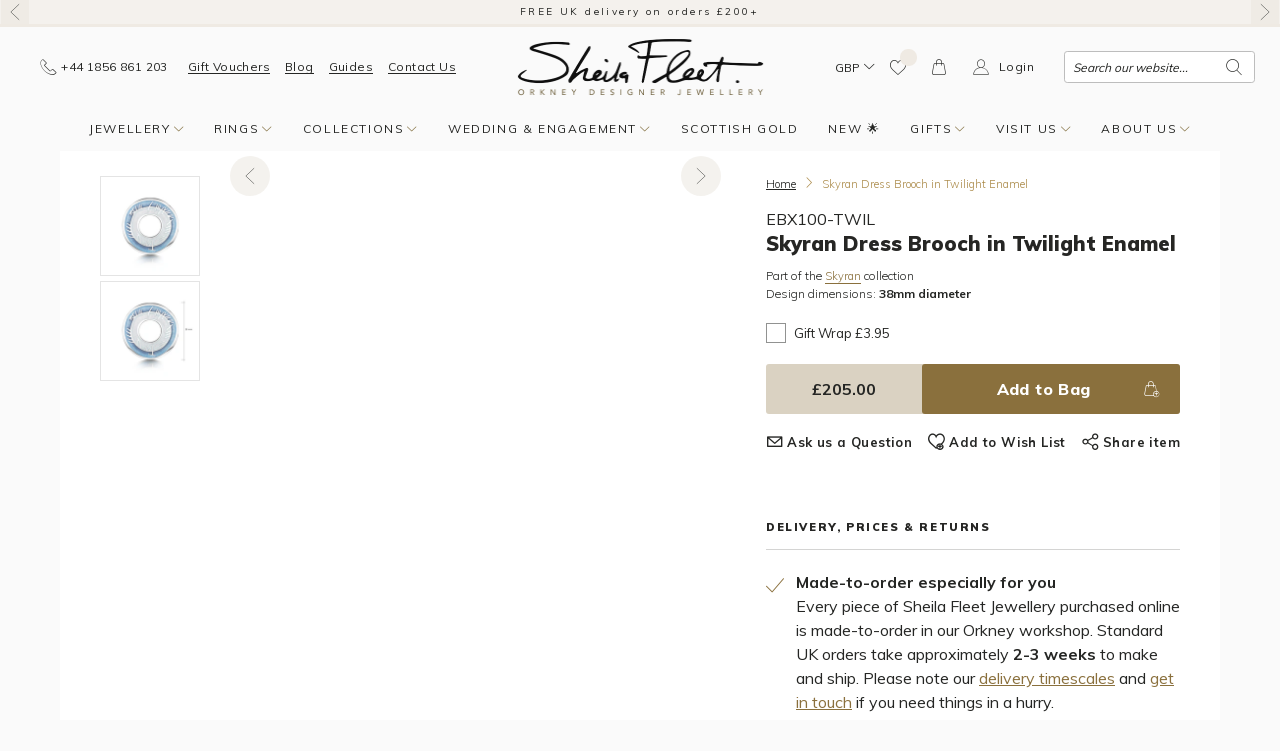

--- FILE ---
content_type: text/html; charset=utf-8
request_url: https://sheilafleet.com/products/skyran-enamel-brooch-in-sterling-silver-ebx100
body_size: 163405
content:
<!doctype html>
<html class="no-js" lang="en">
<head>
	<meta charset="utf-8">
	<meta http-equiv="X-UA-Compatible" content="IE=edge">
	<meta name='viewport' content='width=device-width, initial-scale=1, shrink-to-fit=no'>
	<meta name='format-detection' content='telephone=no'>
	<link rel="canonical" href="https://sheilafleet.com/products/skyran-enamel-brooch-in-sterling-silver-ebx100"><link rel="shortcut icon" href="//sheilafleet.com/cdn/shop/files/sfj-runic-favicon-v3_705ee068-22ec-4128-9b24-7e35a22c0acf_32x32.gif?v=1679918622" type="image/png"><title>Skyran Dress Brooch in Twilight Enamel&ndash; Sheila Fleet Jewellery</title><meta name="description" content="This Skyran dress brooch in sterling silver features Ogham text flowing round a circular whorl stone design, hand enamelled in our Orkney workshop. The ancient text reads ‘A blessing on the soul’. Inspired by a small circular spindle-whorl stone, carved with ancient Ogham script and discovered at Buckquoy in Birsay, Or"><style type="text/css">.uk-hidden,[hidden]{display:none!important;}</style><meta property="og:site_name" content="Sheila Fleet Jewellery">
<meta property="og:url" content="https://sheilafleet.com/products/skyran-enamel-brooch-in-sterling-silver-ebx100">
<meta property="og:title" content="Skyran Dress Brooch in Twilight Enamel">
<meta property="og:type" content="product">
<meta property="og:description" content="This Skyran dress brooch in sterling silver features Ogham text flowing round a circular whorl stone design, hand enamelled in our Orkney workshop. The ancient text reads ‘A blessing on the soul’. Inspired by a small circular spindle-whorl stone, carved with ancient Ogham script and discovered at Buckquoy in Birsay, Or"><meta property="og:price:amount" content="205.00">
  <meta property="og:price:currency" content="GBP"><meta property="og:image" content="http://sheilafleet.com/cdn/shop/products/EBX100-TWIL_1200x1200.jpg?v=1582810534"><meta property="og:image" content="http://sheilafleet.com/cdn/shop/products/EBX100-TWIL-sizes_1200x1200.jpg?v=1582810534">
<meta property="og:image:secure_url" content="https://sheilafleet.com/cdn/shop/products/EBX100-TWIL_1200x1200.jpg?v=1582810534"><meta property="og:image:secure_url" content="https://sheilafleet.com/cdn/shop/products/EBX100-TWIL-sizes_1200x1200.jpg?v=1582810534"> <meta name="twitter:card" content="summary_large_image">
<meta name="twitter:title" content="Skyran Dress Brooch in Twilight Enamel">
<meta name="twitter:description" content="This Skyran dress brooch in sterling silver features Ogham text flowing round a circular whorl stone design, hand enamelled in our Orkney workshop. The ancient text reads ‘A blessing on the soul’. Inspired by a small circular spindle-whorl stone, carved with ancient Ogham script and discovered at Buckquoy in Birsay, Or"><link href="//sheilafleet.com/cdn/shop/t/8/assets/uikit.theme.min.css?v=49098779938902903701720444699" rel="stylesheet" type="text/css" media="all" />
	<link href="//sheilafleet.com/cdn/shop/t/8/assets/theme.min.css?v=148892655909928460911753795645" rel="stylesheet" type="text/css" media="all" /><link href="https://fonts.googleapis.com/css?family=Muli:300,400,700,800,900&display=swap" rel="stylesheet"><!-- Crazy Egg -->
    <script type="text/javascript" src="//script.crazyegg.com/pages/scripts/0093/6456.js" async="async" ></script>
    <!-- End Crazy Egg -->

	<!-- Google Tag Manager -->
	<script>(function(w,d,s,l,i){w[l]=w[l]||[];w[l].push({'gtm.start':
                new Date().getTime(),event:'gtm.js'});var f=d.getElementsByTagName(s)[0],
            j=d.createElement(s),dl=l!='dataLayer'?'&l='+l:'';j.async=true;j.src=
            'https://www.googletagmanager.com/gtm.js?id='+i+dl;f.parentNode.insertBefore(j,f);
        })(window,document,'script','dataLayer','GTM-5WWRKTR');</script>
	<!-- End Google Tag Manager -->

	<script>
		var theme = {
				breakpoints: {
					medium: 768,
					large: 1024,
					widescreen: 1400
				},
				baseUrl: "https://sheilafleet.com",
				sgBadgeUrl: "//sheilafleet.com/cdn/shop/t/8/assets/sg-badge_small.png?v=83858230903870510171764000937",
				strings: {
					addToCart: "Add to Bag",
					soldOut: "Sold Out",
					unavailable: "Unavailable",
					regularPrice: "Regular price",
					salePrice: "Sale price",
					sale: "Sale",
					showMore: "Show More",
					showLess: "Show Less",
					addressError: "Error looking up that address",
					addressNoResults: "No results for that address",
					addressQueryLimit: "You have exceeded the Google API usage limit. Consider upgrading to a \u003ca href=\"https:\/\/developers.google.com\/maps\/premium\/usage-limits\"\u003ePremium Plan\u003c\/a\u003e.",
					authError: "There was a problem authenticating your Google Maps account.",
					newWindow: "Opens in a new window.",
					external: "Opens external website.",
					newWindowExternal: "Opens external website in a new window.",
					removeLabel: "Remove [product]",
					update: "Update",
					quantity: "Quantity",
					discountedTotal: "Discounted total",
					regularTotal: "Regular total",
					priceColumn: "See Price column for discount details.",
					quantityMinimumMessage: "Quantity must be 1 or more",
					cartError: "There was an error while updating your bag. Please try again.",
					removedItemMessage: "Removed \u003cspan class=\"cart__removed-product-details\"\u003e([quantity]) [link]\u003c\/span\u003e from your bag.",
					unitPrice: "Unit price",
					unitPriceSeparator: "per",
					oneCartCount: "1 item",
					otherCartCount: "[count] items",
					quantityLabel: "Quantity: [count]"
				},
				currencyCode: "GBP",
				currencySign: "£",
				moneyFormat: "£{{amount}}",
				moneyFormatWithCurrency: "£{{amount}} GBP"
		};
		document.documentElement.className = document.documentElement.className.replace('no-js', 'js');
	</script><script>window.performance && window.performance.mark && window.performance.mark('shopify.content_for_header.start');</script><meta name="google-site-verification" content="lmJoi0I1DJCPPsQTYnQ8YJU2YlXWBFrN5gXFO3Hbze8">
<meta id="shopify-digital-wallet" name="shopify-digital-wallet" content="/25226313776/digital_wallets/dialog">
<meta name="shopify-checkout-api-token" content="f7603a9f7c51ead51fa60fad2b006290">
<link rel="alternate" type="application/json+oembed" href="https://sheilafleet.com/products/skyran-enamel-brooch-in-sterling-silver-ebx100.oembed">
<script async="async" src="/checkouts/internal/preloads.js?locale=en-GB"></script>
<link rel="preconnect" href="https://shop.app" crossorigin="anonymous">
<script async="async" src="https://shop.app/checkouts/internal/preloads.js?locale=en-GB&shop_id=25226313776" crossorigin="anonymous"></script>
<script id="apple-pay-shop-capabilities" type="application/json">{"shopId":25226313776,"countryCode":"GB","currencyCode":"GBP","merchantCapabilities":["supports3DS"],"merchantId":"gid:\/\/shopify\/Shop\/25226313776","merchantName":"Sheila Fleet Jewellery","requiredBillingContactFields":["postalAddress","email","phone"],"requiredShippingContactFields":["postalAddress","email","phone"],"shippingType":"shipping","supportedNetworks":["visa","maestro","masterCard","amex","discover","elo"],"total":{"type":"pending","label":"Sheila Fleet Jewellery","amount":"1.00"},"shopifyPaymentsEnabled":true,"supportsSubscriptions":true}</script>
<script id="shopify-features" type="application/json">{"accessToken":"f7603a9f7c51ead51fa60fad2b006290","betas":["rich-media-storefront-analytics"],"domain":"sheilafleet.com","predictiveSearch":true,"shopId":25226313776,"locale":"en"}</script>
<script>var Shopify = Shopify || {};
Shopify.shop = "sheilafleetjewellery.myshopify.com";
Shopify.locale = "en";
Shopify.currency = {"active":"GBP","rate":"1.0"};
Shopify.country = "GB";
Shopify.theme = {"name":"sheila-fleet-jewellery\/main","id":129498120419,"schema_name":"Sheila","schema_version":"1.0.0","theme_store_id":null,"role":"main"};
Shopify.theme.handle = "null";
Shopify.theme.style = {"id":null,"handle":null};
Shopify.cdnHost = "sheilafleet.com/cdn";
Shopify.routes = Shopify.routes || {};
Shopify.routes.root = "/";</script>
<script type="module">!function(o){(o.Shopify=o.Shopify||{}).modules=!0}(window);</script>
<script>!function(o){function n(){var o=[];function n(){o.push(Array.prototype.slice.apply(arguments))}return n.q=o,n}var t=o.Shopify=o.Shopify||{};t.loadFeatures=n(),t.autoloadFeatures=n()}(window);</script>
<script>
  window.ShopifyPay = window.ShopifyPay || {};
  window.ShopifyPay.apiHost = "shop.app\/pay";
  window.ShopifyPay.redirectState = null;
</script>
<script id="shop-js-analytics" type="application/json">{"pageType":"product"}</script>
<script defer="defer" async type="module" src="//sheilafleet.com/cdn/shopifycloud/shop-js/modules/v2/client.init-shop-cart-sync_WVOgQShq.en.esm.js"></script>
<script defer="defer" async type="module" src="//sheilafleet.com/cdn/shopifycloud/shop-js/modules/v2/chunk.common_C_13GLB1.esm.js"></script>
<script defer="defer" async type="module" src="//sheilafleet.com/cdn/shopifycloud/shop-js/modules/v2/chunk.modal_CLfMGd0m.esm.js"></script>
<script type="module">
  await import("//sheilafleet.com/cdn/shopifycloud/shop-js/modules/v2/client.init-shop-cart-sync_WVOgQShq.en.esm.js");
await import("//sheilafleet.com/cdn/shopifycloud/shop-js/modules/v2/chunk.common_C_13GLB1.esm.js");
await import("//sheilafleet.com/cdn/shopifycloud/shop-js/modules/v2/chunk.modal_CLfMGd0m.esm.js");

  window.Shopify.SignInWithShop?.initShopCartSync?.({"fedCMEnabled":true,"windoidEnabled":true});

</script>
<script>
  window.Shopify = window.Shopify || {};
  if (!window.Shopify.featureAssets) window.Shopify.featureAssets = {};
  window.Shopify.featureAssets['shop-js'] = {"shop-cart-sync":["modules/v2/client.shop-cart-sync_DuR37GeY.en.esm.js","modules/v2/chunk.common_C_13GLB1.esm.js","modules/v2/chunk.modal_CLfMGd0m.esm.js"],"init-fed-cm":["modules/v2/client.init-fed-cm_BucUoe6W.en.esm.js","modules/v2/chunk.common_C_13GLB1.esm.js","modules/v2/chunk.modal_CLfMGd0m.esm.js"],"shop-toast-manager":["modules/v2/client.shop-toast-manager_B0JfrpKj.en.esm.js","modules/v2/chunk.common_C_13GLB1.esm.js","modules/v2/chunk.modal_CLfMGd0m.esm.js"],"init-shop-cart-sync":["modules/v2/client.init-shop-cart-sync_WVOgQShq.en.esm.js","modules/v2/chunk.common_C_13GLB1.esm.js","modules/v2/chunk.modal_CLfMGd0m.esm.js"],"shop-button":["modules/v2/client.shop-button_B_U3bv27.en.esm.js","modules/v2/chunk.common_C_13GLB1.esm.js","modules/v2/chunk.modal_CLfMGd0m.esm.js"],"init-windoid":["modules/v2/client.init-windoid_DuP9q_di.en.esm.js","modules/v2/chunk.common_C_13GLB1.esm.js","modules/v2/chunk.modal_CLfMGd0m.esm.js"],"shop-cash-offers":["modules/v2/client.shop-cash-offers_BmULhtno.en.esm.js","modules/v2/chunk.common_C_13GLB1.esm.js","modules/v2/chunk.modal_CLfMGd0m.esm.js"],"pay-button":["modules/v2/client.pay-button_CrPSEbOK.en.esm.js","modules/v2/chunk.common_C_13GLB1.esm.js","modules/v2/chunk.modal_CLfMGd0m.esm.js"],"init-customer-accounts":["modules/v2/client.init-customer-accounts_jNk9cPYQ.en.esm.js","modules/v2/client.shop-login-button_DJ5ldayH.en.esm.js","modules/v2/chunk.common_C_13GLB1.esm.js","modules/v2/chunk.modal_CLfMGd0m.esm.js"],"avatar":["modules/v2/client.avatar_BTnouDA3.en.esm.js"],"checkout-modal":["modules/v2/client.checkout-modal_pBPyh9w8.en.esm.js","modules/v2/chunk.common_C_13GLB1.esm.js","modules/v2/chunk.modal_CLfMGd0m.esm.js"],"init-shop-for-new-customer-accounts":["modules/v2/client.init-shop-for-new-customer-accounts_BUoCy7a5.en.esm.js","modules/v2/client.shop-login-button_DJ5ldayH.en.esm.js","modules/v2/chunk.common_C_13GLB1.esm.js","modules/v2/chunk.modal_CLfMGd0m.esm.js"],"init-customer-accounts-sign-up":["modules/v2/client.init-customer-accounts-sign-up_CnczCz9H.en.esm.js","modules/v2/client.shop-login-button_DJ5ldayH.en.esm.js","modules/v2/chunk.common_C_13GLB1.esm.js","modules/v2/chunk.modal_CLfMGd0m.esm.js"],"init-shop-email-lookup-coordinator":["modules/v2/client.init-shop-email-lookup-coordinator_CzjY5t9o.en.esm.js","modules/v2/chunk.common_C_13GLB1.esm.js","modules/v2/chunk.modal_CLfMGd0m.esm.js"],"shop-follow-button":["modules/v2/client.shop-follow-button_CsYC63q7.en.esm.js","modules/v2/chunk.common_C_13GLB1.esm.js","modules/v2/chunk.modal_CLfMGd0m.esm.js"],"shop-login-button":["modules/v2/client.shop-login-button_DJ5ldayH.en.esm.js","modules/v2/chunk.common_C_13GLB1.esm.js","modules/v2/chunk.modal_CLfMGd0m.esm.js"],"shop-login":["modules/v2/client.shop-login_B9ccPdmx.en.esm.js","modules/v2/chunk.common_C_13GLB1.esm.js","modules/v2/chunk.modal_CLfMGd0m.esm.js"],"lead-capture":["modules/v2/client.lead-capture_D0K_KgYb.en.esm.js","modules/v2/chunk.common_C_13GLB1.esm.js","modules/v2/chunk.modal_CLfMGd0m.esm.js"],"payment-terms":["modules/v2/client.payment-terms_BWmiNN46.en.esm.js","modules/v2/chunk.common_C_13GLB1.esm.js","modules/v2/chunk.modal_CLfMGd0m.esm.js"]};
</script>
<script>(function() {
  var isLoaded = false;
  function asyncLoad() {
    if (isLoaded) return;
    isLoaded = true;
    var urls = ["\/\/swymprod.azureedge.net\/code\/swym_fb_pixel.js?shop=sheilafleetjewellery.myshopify.com","https:\/\/chimpstatic.com\/mcjs-connected\/js\/users\/6bcb20d9fbce6204ff9598c54\/87716aaa2c0a2f813a5b1847d.js?shop=sheilafleetjewellery.myshopify.com","https:\/\/cdn.nfcube.com\/3940c533a03669dcabcd18c731c9c59d.js?shop=sheilafleetjewellery.myshopify.com"];
    for (var i = 0; i < urls.length; i++) {
      var s = document.createElement('script');
      s.type = 'text/javascript';
      s.async = true;
      s.src = urls[i];
      var x = document.getElementsByTagName('script')[0];
      x.parentNode.insertBefore(s, x);
    }
  };
  if(window.attachEvent) {
    window.attachEvent('onload', asyncLoad);
  } else {
    window.addEventListener('load', asyncLoad, false);
  }
})();</script>
<script id="__st">var __st={"a":25226313776,"offset":0,"reqid":"f447371d-ec0d-43cb-894e-245ed85ef6a0-1769547003","pageurl":"sheilafleet.com\/products\/skyran-enamel-brooch-in-sterling-silver-ebx100","u":"8143ca485a87","p":"product","rtyp":"product","rid":4458619895856};</script>
<script>window.ShopifyPaypalV4VisibilityTracking = true;</script>
<script id="captcha-bootstrap">!function(){'use strict';const t='contact',e='account',n='new_comment',o=[[t,t],['blogs',n],['comments',n],[t,'customer']],c=[[e,'customer_login'],[e,'guest_login'],[e,'recover_customer_password'],[e,'create_customer']],r=t=>t.map((([t,e])=>`form[action*='/${t}']:not([data-nocaptcha='true']) input[name='form_type'][value='${e}']`)).join(','),a=t=>()=>t?[...document.querySelectorAll(t)].map((t=>t.form)):[];function s(){const t=[...o],e=r(t);return a(e)}const i='password',u='form_key',d=['recaptcha-v3-token','g-recaptcha-response','h-captcha-response',i],f=()=>{try{return window.sessionStorage}catch{return}},m='__shopify_v',_=t=>t.elements[u];function p(t,e,n=!1){try{const o=window.sessionStorage,c=JSON.parse(o.getItem(e)),{data:r}=function(t){const{data:e,action:n}=t;return t[m]||n?{data:e,action:n}:{data:t,action:n}}(c);for(const[e,n]of Object.entries(r))t.elements[e]&&(t.elements[e].value=n);n&&o.removeItem(e)}catch(o){console.error('form repopulation failed',{error:o})}}const l='form_type',E='cptcha';function T(t){t.dataset[E]=!0}const w=window,h=w.document,L='Shopify',v='ce_forms',y='captcha';let A=!1;((t,e)=>{const n=(g='f06e6c50-85a8-45c8-87d0-21a2b65856fe',I='https://cdn.shopify.com/shopifycloud/storefront-forms-hcaptcha/ce_storefront_forms_captcha_hcaptcha.v1.5.2.iife.js',D={infoText:'Protected by hCaptcha',privacyText:'Privacy',termsText:'Terms'},(t,e,n)=>{const o=w[L][v],c=o.bindForm;if(c)return c(t,g,e,D).then(n);var r;o.q.push([[t,g,e,D],n]),r=I,A||(h.body.append(Object.assign(h.createElement('script'),{id:'captcha-provider',async:!0,src:r})),A=!0)});var g,I,D;w[L]=w[L]||{},w[L][v]=w[L][v]||{},w[L][v].q=[],w[L][y]=w[L][y]||{},w[L][y].protect=function(t,e){n(t,void 0,e),T(t)},Object.freeze(w[L][y]),function(t,e,n,w,h,L){const[v,y,A,g]=function(t,e,n){const i=e?o:[],u=t?c:[],d=[...i,...u],f=r(d),m=r(i),_=r(d.filter((([t,e])=>n.includes(e))));return[a(f),a(m),a(_),s()]}(w,h,L),I=t=>{const e=t.target;return e instanceof HTMLFormElement?e:e&&e.form},D=t=>v().includes(t);t.addEventListener('submit',(t=>{const e=I(t);if(!e)return;const n=D(e)&&!e.dataset.hcaptchaBound&&!e.dataset.recaptchaBound,o=_(e),c=g().includes(e)&&(!o||!o.value);(n||c)&&t.preventDefault(),c&&!n&&(function(t){try{if(!f())return;!function(t){const e=f();if(!e)return;const n=_(t);if(!n)return;const o=n.value;o&&e.removeItem(o)}(t);const e=Array.from(Array(32),(()=>Math.random().toString(36)[2])).join('');!function(t,e){_(t)||t.append(Object.assign(document.createElement('input'),{type:'hidden',name:u})),t.elements[u].value=e}(t,e),function(t,e){const n=f();if(!n)return;const o=[...t.querySelectorAll(`input[type='${i}']`)].map((({name:t})=>t)),c=[...d,...o],r={};for(const[a,s]of new FormData(t).entries())c.includes(a)||(r[a]=s);n.setItem(e,JSON.stringify({[m]:1,action:t.action,data:r}))}(t,e)}catch(e){console.error('failed to persist form',e)}}(e),e.submit())}));const S=(t,e)=>{t&&!t.dataset[E]&&(n(t,e.some((e=>e===t))),T(t))};for(const o of['focusin','change'])t.addEventListener(o,(t=>{const e=I(t);D(e)&&S(e,y())}));const B=e.get('form_key'),M=e.get(l),P=B&&M;t.addEventListener('DOMContentLoaded',(()=>{const t=y();if(P)for(const e of t)e.elements[l].value===M&&p(e,B);[...new Set([...A(),...v().filter((t=>'true'===t.dataset.shopifyCaptcha))])].forEach((e=>S(e,t)))}))}(h,new URLSearchParams(w.location.search),n,t,e,['guest_login'])})(!0,!0)}();</script>
<script integrity="sha256-4kQ18oKyAcykRKYeNunJcIwy7WH5gtpwJnB7kiuLZ1E=" data-source-attribution="shopify.loadfeatures" defer="defer" src="//sheilafleet.com/cdn/shopifycloud/storefront/assets/storefront/load_feature-a0a9edcb.js" crossorigin="anonymous"></script>
<script crossorigin="anonymous" defer="defer" src="//sheilafleet.com/cdn/shopifycloud/storefront/assets/shopify_pay/storefront-65b4c6d7.js?v=20250812"></script>
<script data-source-attribution="shopify.dynamic_checkout.dynamic.init">var Shopify=Shopify||{};Shopify.PaymentButton=Shopify.PaymentButton||{isStorefrontPortableWallets:!0,init:function(){window.Shopify.PaymentButton.init=function(){};var t=document.createElement("script");t.src="https://sheilafleet.com/cdn/shopifycloud/portable-wallets/latest/portable-wallets.en.js",t.type="module",document.head.appendChild(t)}};
</script>
<script data-source-attribution="shopify.dynamic_checkout.buyer_consent">
  function portableWalletsHideBuyerConsent(e){var t=document.getElementById("shopify-buyer-consent"),n=document.getElementById("shopify-subscription-policy-button");t&&n&&(t.classList.add("hidden"),t.setAttribute("aria-hidden","true"),n.removeEventListener("click",e))}function portableWalletsShowBuyerConsent(e){var t=document.getElementById("shopify-buyer-consent"),n=document.getElementById("shopify-subscription-policy-button");t&&n&&(t.classList.remove("hidden"),t.removeAttribute("aria-hidden"),n.addEventListener("click",e))}window.Shopify?.PaymentButton&&(window.Shopify.PaymentButton.hideBuyerConsent=portableWalletsHideBuyerConsent,window.Shopify.PaymentButton.showBuyerConsent=portableWalletsShowBuyerConsent);
</script>
<script>
  function portableWalletsCleanup(e){e&&e.src&&console.error("Failed to load portable wallets script "+e.src);var t=document.querySelectorAll("shopify-accelerated-checkout .shopify-payment-button__skeleton, shopify-accelerated-checkout-cart .wallet-cart-button__skeleton"),e=document.getElementById("shopify-buyer-consent");for(let e=0;e<t.length;e++)t[e].remove();e&&e.remove()}function portableWalletsNotLoadedAsModule(e){e instanceof ErrorEvent&&"string"==typeof e.message&&e.message.includes("import.meta")&&"string"==typeof e.filename&&e.filename.includes("portable-wallets")&&(window.removeEventListener("error",portableWalletsNotLoadedAsModule),window.Shopify.PaymentButton.failedToLoad=e,"loading"===document.readyState?document.addEventListener("DOMContentLoaded",window.Shopify.PaymentButton.init):window.Shopify.PaymentButton.init())}window.addEventListener("error",portableWalletsNotLoadedAsModule);
</script>

<script type="module" src="https://sheilafleet.com/cdn/shopifycloud/portable-wallets/latest/portable-wallets.en.js" onError="portableWalletsCleanup(this)" crossorigin="anonymous"></script>
<script nomodule>
  document.addEventListener("DOMContentLoaded", portableWalletsCleanup);
</script>

<link id="shopify-accelerated-checkout-styles" rel="stylesheet" media="screen" href="https://sheilafleet.com/cdn/shopifycloud/portable-wallets/latest/accelerated-checkout-backwards-compat.css" crossorigin="anonymous">
<style id="shopify-accelerated-checkout-cart">
        #shopify-buyer-consent {
  margin-top: 1em;
  display: inline-block;
  width: 100%;
}

#shopify-buyer-consent.hidden {
  display: none;
}

#shopify-subscription-policy-button {
  background: none;
  border: none;
  padding: 0;
  text-decoration: underline;
  font-size: inherit;
  cursor: pointer;
}

#shopify-subscription-policy-button::before {
  box-shadow: none;
}

      </style>

<script>window.performance && window.performance.mark && window.performance.mark('shopify.content_for_header.end');</script>
	
<script>window.BOLD = window.BOLD || {};
    window.BOLD.common = window.BOLD.common || {};
    window.BOLD.common.Shopify = window.BOLD.common.Shopify || {};
    window.BOLD.common.Shopify.shop = {
      domain: 'sheilafleet.com',
      permanent_domain: 'sheilafleetjewellery.myshopify.com',
      url: 'https://sheilafleet.com',
      secure_url: 'https://sheilafleet.com',
      money_format: "£{{amount}}",
      currency: "GBP"
    };
    window.BOLD.common.Shopify.customer = {
      id: null,
      tags: null,
    };
    window.BOLD.common.Shopify.cart = {"note":null,"attributes":{},"original_total_price":0,"total_price":0,"total_discount":0,"total_weight":0.0,"item_count":0,"items":[],"requires_shipping":false,"currency":"GBP","items_subtotal_price":0,"cart_level_discount_applications":[],"checkout_charge_amount":0};
    window.BOLD.common.template = 'product';window.BOLD.common.Shopify.formatMoney = function(money, format) {
        function n(t, e) {
            return "undefined" == typeof t ? e : t
        }
        function r(t, e, r, i) {
            if (e = n(e, 2),
                r = n(r, ","),
                i = n(i, "."),
            isNaN(t) || null == t)
                return 0;
            t = (t / 100).toFixed(e);
            var o = t.split(".")
                , a = o[0].replace(/(\d)(?=(\d\d\d)+(?!\d))/g, "$1" + r)
                , s = o[1] ? i + o[1] : "";
            return a + s
        }
        "string" == typeof money && (money = money.replace(".", ""));
        var i = ""
            , o = /\{\{\s*(\w+)\s*\}\}/
            , a = format || window.BOLD.common.Shopify.shop.money_format || window.Shopify.money_format || "$ {{ amount }}";
        switch (a.match(o)[1]) {
            case "amount":
                i = r(money, 2, ",", ".");
                break;
            case "amount_no_decimals":
                i = r(money, 0, ",", ".");
                break;
            case "amount_with_comma_separator":
                i = r(money, 2, ".", ",");
                break;
            case "amount_no_decimals_with_comma_separator":
                i = r(money, 0, ".", ",");
                break;
            case "amount_with_space_separator":
                i = r(money, 2, " ", ",");
                break;
            case "amount_no_decimals_with_space_separator":
                i = r(money, 0, " ", ",");
                break;
            case "amount_with_apostrophe_separator":
                i = r(money, 2, "'", ".");
                break;
        }
        return a.replace(o, i);
    };
    window.BOLD.common.Shopify.saveProduct = function (handle, product) {
      if (typeof handle === 'string' && typeof window.BOLD.common.Shopify.products[handle] === 'undefined') {
        if (typeof product === 'number') {
          window.BOLD.common.Shopify.handles[product] = handle;
          product = { id: product };
        }
        window.BOLD.common.Shopify.products[handle] = product;
      }
    };
    window.BOLD.common.Shopify.saveVariant = function (variant_id, variant) {
      if (typeof variant_id === 'number' && typeof window.BOLD.common.Shopify.variants[variant_id] === 'undefined') {
        window.BOLD.common.Shopify.variants[variant_id] = variant;
      }
    };window.BOLD.common.Shopify.products = window.BOLD.common.Shopify.products || {};
    window.BOLD.common.Shopify.variants = window.BOLD.common.Shopify.variants || {};
    window.BOLD.common.Shopify.handles = window.BOLD.common.Shopify.handles || {};window.BOLD.common.Shopify.handle = "skyran-enamel-brooch-in-sterling-silver-ebx100"
window.BOLD.common.Shopify.saveProduct("skyran-enamel-brooch-in-sterling-silver-ebx100", 4458619895856);window.BOLD.common.Shopify.saveVariant(32408200511536, { product_id: 4458619895856, product_handle: "skyran-enamel-brooch-in-sterling-silver-ebx100", price: 20500, group_id: '', csp_metafield: {}});window.BOLD.apps_installed = {"Product Options":2} || {};window.BOLD.common.Shopify.metafields = window.BOLD.common.Shopify.metafields || {};window.BOLD.common.Shopify.metafields["bold_rp"] = {};window.BOLD.common.Shopify.metafields["bold_csp_defaults"] = {};window.BOLD.common.cacheParams = window.BOLD.common.cacheParams || {};
    window.BOLD.common.cacheParams.options = 1680709591;

</script>
<script>
    window.BOLD.common.cacheParams.options = 1769093759;
</script>
<link href="//sheilafleet.com/cdn/shop/t/8/assets/bold-options.css?v=123160307633435409531708091223" rel="stylesheet" type="text/css" media="all" />
<script defer src="https://options.shopapps.site/js/options.js"></script>

	
	<link rel="preload stylesheet" href="//sheilafleet.com/cdn/shop/t/8/assets/boost-pfs-instant-search.css?v=37016165925807385751701881229" as="style"><link href="//sheilafleet.com/cdn/shop/t/8/assets/boost-pfs-custom.css?v=171873851027484462931692266666" rel="stylesheet" type="text/css" media="all" /><style data-id="boost-pfs-style">
    .boost-pfs-filter-option-title-text {}

   .boost-pfs-filter-tree-v .boost-pfs-filter-option-title-text:before {}
    .boost-pfs-filter-tree-v .boost-pfs-filter-option.boost-pfs-filter-option-collapsed .boost-pfs-filter-option-title-text:before {}
    .boost-pfs-filter-tree-h .boost-pfs-filter-option-title-heading:before {}

    .boost-pfs-filter-refine-by .boost-pfs-filter-option-title h3 {}

    .boost-pfs-filter-option-content .boost-pfs-filter-option-item-list .boost-pfs-filter-option-item button,
    .boost-pfs-filter-option-content .boost-pfs-filter-option-item-list .boost-pfs-filter-option-item .boost-pfs-filter-button,
    .boost-pfs-filter-option-range-amount input,
    .boost-pfs-filter-tree-v .boost-pfs-filter-refine-by .boost-pfs-filter-refine-by-items .refine-by-item,
    .boost-pfs-filter-refine-by-wrapper-v .boost-pfs-filter-refine-by .boost-pfs-filter-refine-by-items .refine-by-item,
    .boost-pfs-filter-refine-by .boost-pfs-filter-option-title,
    .boost-pfs-filter-refine-by .boost-pfs-filter-refine-by-items .refine-by-item>a,
    .boost-pfs-filter-refine-by>span,
    .boost-pfs-filter-clear,
    .boost-pfs-filter-clear-all{}
    .boost-pfs-filter-tree-h .boost-pfs-filter-pc .boost-pfs-filter-refine-by-items .refine-by-item .boost-pfs-filter-clear .refine-by-type,
    .boost-pfs-filter-refine-by-wrapper-h .boost-pfs-filter-pc .boost-pfs-filter-refine-by-items .refine-by-item .boost-pfs-filter-clear .refine-by-type {}

    .boost-pfs-filter-option-multi-level-collections .boost-pfs-filter-option-multi-level-list .boost-pfs-filter-option-item .boost-pfs-filter-button-arrow .boost-pfs-arrow:before,
    .boost-pfs-filter-option-multi-level-tag .boost-pfs-filter-option-multi-level-list .boost-pfs-filter-option-item .boost-pfs-filter-button-arrow .boost-pfs-arrow:before {}

    .boost-pfs-filter-refine-by-wrapper-v .boost-pfs-filter-refine-by .boost-pfs-filter-refine-by-items .refine-by-item .boost-pfs-filter-clear:after,
    .boost-pfs-filter-refine-by-wrapper-v .boost-pfs-filter-refine-by .boost-pfs-filter-refine-by-items .refine-by-item .boost-pfs-filter-clear:before,
    .boost-pfs-filter-tree-v .boost-pfs-filter-refine-by .boost-pfs-filter-refine-by-items .refine-by-item .boost-pfs-filter-clear:after,
    .boost-pfs-filter-tree-v .boost-pfs-filter-refine-by .boost-pfs-filter-refine-by-items .refine-by-item .boost-pfs-filter-clear:before,
    .boost-pfs-filter-refine-by-wrapper-h .boost-pfs-filter-pc .boost-pfs-filter-refine-by-items .refine-by-item .boost-pfs-filter-clear:after,
    .boost-pfs-filter-refine-by-wrapper-h .boost-pfs-filter-pc .boost-pfs-filter-refine-by-items .refine-by-item .boost-pfs-filter-clear:before,
    .boost-pfs-filter-tree-h .boost-pfs-filter-pc .boost-pfs-filter-refine-by-items .refine-by-item .boost-pfs-filter-clear:after,
    .boost-pfs-filter-tree-h .boost-pfs-filter-pc .boost-pfs-filter-refine-by-items .refine-by-item .boost-pfs-filter-clear:before {}
    .boost-pfs-filter-option-range-slider .noUi-value-horizontal {}

    .boost-pfs-filter-tree-mobile-button button,
    .boost-pfs-filter-top-sorting-mobile button {}
    .boost-pfs-filter-top-sorting-mobile button>span:after {}
  </style>

  	<link href="//sheilafleet.com/cdn/shop/t/8/assets/theme-extra.css?v=43513250624094684771764000888" rel="stylesheet" type="text/css" media="all" /><script type="text/javascript">
    var _iub = _iub || [];
    _iub.csConfiguration = {
        "countryDetection": true,
        "invalidateConsentWithoutLog": true,
        "consentOnContinuedBrowsing": false,
        "perPurposeConsent": true,
        "lang": "en",
        "siteId": 625953,
        "cookiePolicyId": 7929385,
        "invalidateConsentBefore": "2021-04-25",
        "banner": {
            "acceptButtonDisplay": true,
            "customizeButtonDisplay": true,
            "acceptButtonColor": "#82724c",
            "acceptButtonCaptionColor": "white",
            "customizeButtonColor": "#ffffff",
            "customizeButtonCaptionColor": "black",
            "rejectButtonDisplay": true,
            "rejectButtonColor": "#909090",
            "rejectButtonCaptionColor": "white",
            "listPurposes": true,
            "explicitWithdrawal": true,
            "position": "bottom",
            "textColor": "#010101",
            "backgroundColor": "#ffffff",
            "acceptButtonCaption": "Accept all and close",
            "customizeButtonCaption": "Learn more and customise"
        }
    };
    _iub.csConfiguration.callback = {
        onReady: function () {
            if (!consentUpdated) {
                // Consent is needed and the user has not expressed his preference yet
                updateConsent(false, false);
            }
        },
        onPreferenceExpressedOrNotNeeded: function (preferences) {
           /* var ad_storage = false;
            var analytics_storage = false;
            if (preferences) {
                // Consent is needed and the user has expressed his preference
                if (preferences.purposes) {
                    analytics_storage = preferences.purposes[4];
                    ad_storage = preferences.purposes[5];
                } else {
                    analytics_storage = ad_storage = preferences.consent;
                }
                updateConsent(ad_storage, analytics_storage);
            } else {
                // Consent is not needed
                updateConsent(true, true);
            }*/
            dataLayer.push({
                iubenda_ccpa_opted_out: _iub.cs.api.isCcpaOptedOut()
            });
            if (!preference) {
                dataLayer.push({
                    event: "iubenda_preference_not_needed"
                });
            } else {
                if (preference.consent === true) {
                    dataLayer.push({
                        event: "iubenda_consent_given"
                    });
                } else if (preference.consent === false) {
                    dataLayer.push({
                        event: "iubenda_consent_rejected"
                    });
                } else if (preference.purposes) {
                    for (var purposeId in preference.purposes) {
                        if (preference.purposes[purposeId]) {
                            dataLayer.push({
                                event: "iubenda_consent_given_purpose_" + purposeId
                            });
                        }
                    }
                }
            }
        }
    };
</script>
<!-- Tracking API -->
<script type="text/javascript">
    window.Shopify.loadFeatures([{
            name: 'consent-tracking-api',
            version: '0.1',
        },],
        function (error) {
            if (error) {
                throw error;
            }
        });
</script>
<script type="text/javascript" src="//cdn.iubenda.com/cs/iubenda_cs.js" charset="UTF-8" async></script>
<script class="notranslate" type="application/json" id="bold-options-json" translate=no>
{"gift-wrap":{"id":6760070119601,"title":"Gift Wrap","handle":"gift-wrap","description":"\u003cstrong\u003e***This is a hidden product used with the Product Options application, Please do not delete this product.***\u003c\/strong\u003e","published_at":"2021-06-09T09:05:42+01:00","created_at":"2021-06-09T09:05:42+01:00","vendor":"Sheila Fleet Jewellery","type":"OPTIONS_HIDDEN_PRODUCT","tags":["BOLD_HIDDEN_PRODUCT","OPTIONS_HIDDEN_PRODUCT"],"price":395,"price_min":395,"price_max":395,"available":true,"price_varies":false,"compare_at_price":null,"compare_at_price_min":0,"compare_at_price_max":0,"compare_at_price_varies":false,"variants":[{"id":40097615642801,"title":"Checked","option1":"Checked","option2":null,"option3":null,"sku":"","requires_shipping":true,"taxable":true,"featured_image":null,"available":true,"name":"Gift Wrap - Checked","public_title":"Checked","options":["Checked"],"price":395,"weight":0,"compare_at_price":null,"inventory_management":null,"barcode":"15642801","requires_selling_plan":false,"selling_plan_allocations":[],"quantity_rule":{"min":1,"max":null,"increment":1}}],"images":["\/\/sheilafleet.com\/cdn\/shop\/products\/giftwrap-icon_30c26ff9-6626-4fef-9e4e-69dfd2e528b1.png?v=1623285133"],"featured_image":"\/\/sheilafleet.com\/cdn\/shop\/products\/giftwrap-icon_30c26ff9-6626-4fef-9e4e-69dfd2e528b1.png?v=1623285133","options":["Title"],"media":[{"alt":null,"id":21339913781425,"position":1,"preview_image":{"aspect_ratio":1.0,"height":1024,"width":1024,"src":"\/\/sheilafleet.com\/cdn\/shop\/products\/giftwrap-icon_30c26ff9-6626-4fef-9e4e-69dfd2e528b1.png?v=1623285133"},"aspect_ratio":1.0,"height":1024,"media_type":"image","src":"\/\/sheilafleet.com\/cdn\/shop\/products\/giftwrap-icon_30c26ff9-6626-4fef-9e4e-69dfd2e528b1.png?v=1623285133","width":1024}],"requires_selling_plan":false,"selling_plan_groups":[],"content":"\u003cstrong\u003e***This is a hidden product used with the Product Options application, Please do not delete this product.***\u003c\/strong\u003e"},"engraving-1":{"id":6760174977201,"title":"Engraving","handle":"engraving-1","description":"\u003cstrong\u003e***This is a hidden product used with the Product Options application, Please do not delete this product.***\u003c\/strong\u003e","published_at":"2021-06-09T10:22:23+01:00","created_at":"2021-06-09T10:22:23+01:00","vendor":"Sheila Fleet Jewellery","type":"OPTIONS_HIDDEN_PRODUCT","tags":["BOLD_HIDDEN_PRODUCT","OPTIONS_HIDDEN_PRODUCT"],"price":2500,"price_min":2500,"price_max":2500,"available":true,"price_varies":false,"compare_at_price":null,"compare_at_price_min":0,"compare_at_price_max":0,"compare_at_price_varies":false,"variants":[{"id":40098039791793,"title":"checked","option1":"checked","option2":null,"option3":null,"sku":"","requires_shipping":true,"taxable":true,"featured_image":null,"available":true,"name":"Engraving - checked","public_title":"checked","options":["checked"],"price":2500,"weight":0,"compare_at_price":null,"inventory_management":null,"barcode":"39791793","requires_selling_plan":false,"selling_plan_allocations":[],"quantity_rule":{"min":1,"max":null,"increment":1}}],"images":["\/\/sheilafleet.com\/cdn\/shop\/products\/engraving-icon_b423aba5-02d8-4981-a2d6-36e2153ec173.png?v=1623285116"],"featured_image":"\/\/sheilafleet.com\/cdn\/shop\/products\/engraving-icon_b423aba5-02d8-4981-a2d6-36e2153ec173.png?v=1623285116","options":["Title"],"media":[{"alt":null,"id":21339912011953,"position":1,"preview_image":{"aspect_ratio":1.0,"height":1024,"width":1024,"src":"\/\/sheilafleet.com\/cdn\/shop\/products\/engraving-icon_b423aba5-02d8-4981-a2d6-36e2153ec173.png?v=1623285116"},"aspect_ratio":1.0,"height":1024,"media_type":"image","src":"\/\/sheilafleet.com\/cdn\/shop\/products\/engraving-icon_b423aba5-02d8-4981-a2d6-36e2153ec173.png?v=1623285116","width":1024}],"requires_selling_plan":false,"selling_plan_groups":[],"content":"\u003cstrong\u003e***This is a hidden product used with the Product Options application, Please do not delete this product.***\u003c\/strong\u003e"},"neckwire-length":{"id":6788283105457,"title":"Curb 140 (9Y) surcharge","handle":"neckwire-length","description":"\u003cstrong\u003e***This is a hidden product used with the Product Options application, Please do not delete this product.***\u003c\/strong\u003e","published_at":"2021-06-23T13:47:44+01:00","created_at":"2021-06-23T13:47:44+01:00","vendor":"Sheila Fleet Jewellery","type":"OPTIONS_HIDDEN_PRODUCT","tags":["BOLD_HIDDEN_PRODUCT","discountable","OPTIONS_HIDDEN_PRODUCT"],"price":1900,"price_min":1900,"price_max":1900,"available":true,"price_varies":false,"compare_at_price":null,"compare_at_price_min":0,"compare_at_price_max":0,"compare_at_price_varies":false,"variants":[{"id":40211667910833,"title":"18-20\" (46-51cm)","option1":"18-20\" (46-51cm)","option2":null,"option3":null,"sku":"9Y-CURB140-18-20","requires_shipping":true,"taxable":true,"featured_image":null,"available":true,"name":"Curb 140 (9Y) surcharge - 18-20\" (46-51cm)","public_title":"18-20\" (46-51cm)","options":["18-20\" (46-51cm)"],"price":1900,"weight":0,"compare_at_price":null,"inventory_management":null,"barcode":"67910833","requires_selling_plan":false,"selling_plan_allocations":[],"quantity_rule":{"min":1,"max":null,"increment":1}}],"images":["\/\/sheilafleet.com\/cdn\/shop\/products\/chain-gold-icon_ee984019-4986-4d66-8c40-470fcb6fa8f2.png?v=1633521250"],"featured_image":"\/\/sheilafleet.com\/cdn\/shop\/products\/chain-gold-icon_ee984019-4986-4d66-8c40-470fcb6fa8f2.png?v=1633521250","options":["Title"],"media":[{"alt":null,"id":22712506712241,"position":1,"preview_image":{"aspect_ratio":1.0,"height":1024,"width":1024,"src":"\/\/sheilafleet.com\/cdn\/shop\/products\/chain-gold-icon_ee984019-4986-4d66-8c40-470fcb6fa8f2.png?v=1633521250"},"aspect_ratio":1.0,"height":1024,"media_type":"image","src":"\/\/sheilafleet.com\/cdn\/shop\/products\/chain-gold-icon_ee984019-4986-4d66-8c40-470fcb6fa8f2.png?v=1633521250","width":1024}],"requires_selling_plan":false,"selling_plan_groups":[],"content":"\u003cstrong\u003e***This is a hidden product used with the Product Options application, Please do not delete this product.***\u003c\/strong\u003e"},"chain-length-1":{"id":6810920059057,"title":"Wheat 03 (9Y) surcharge","handle":"chain-length-1","description":"\u003cstrong\u003e***This is a hidden product used with the Product Options application, Please do not delete this product.***\u003c\/strong\u003e","published_at":"2021-07-08T11:02:00+01:00","created_at":"2021-07-08T11:02:00+01:00","vendor":"Sheila Fleet Jewellery","type":"OPTIONS_HIDDEN_PRODUCT","tags":["BOLD_HIDDEN_PRODUCT","discountable","OPTIONS_HIDDEN_PRODUCT"],"price":2700,"price_min":2700,"price_max":2700,"available":true,"price_varies":false,"compare_at_price":null,"compare_at_price_min":0,"compare_at_price_max":0,"compare_at_price_varies":false,"variants":[{"id":40298267934897,"title":"18-20\" (46-51cm)","option1":"18-20\" (46-51cm)","option2":null,"option3":null,"sku":"9Y-WHEAT03-18-20","requires_shipping":true,"taxable":true,"featured_image":null,"available":true,"name":"Wheat 03 (9Y) surcharge - 18-20\" (46-51cm)","public_title":"18-20\" (46-51cm)","options":["18-20\" (46-51cm)"],"price":2700,"weight":0,"compare_at_price":null,"inventory_management":null,"barcode":"67934897","requires_selling_plan":false,"selling_plan_allocations":[],"quantity_rule":{"min":1,"max":null,"increment":1}}],"images":["\/\/sheilafleet.com\/cdn\/shop\/products\/chain-gold-icon_7b5317ff-5841-4da3-a77d-14115881c1ce.png?v=1633521492"],"featured_image":"\/\/sheilafleet.com\/cdn\/shop\/products\/chain-gold-icon_7b5317ff-5841-4da3-a77d-14115881c1ce.png?v=1633521492","options":["Title"],"media":[{"alt":null,"id":22712552030385,"position":1,"preview_image":{"aspect_ratio":1.0,"height":1024,"width":1024,"src":"\/\/sheilafleet.com\/cdn\/shop\/products\/chain-gold-icon_7b5317ff-5841-4da3-a77d-14115881c1ce.png?v=1633521492"},"aspect_ratio":1.0,"height":1024,"media_type":"image","src":"\/\/sheilafleet.com\/cdn\/shop\/products\/chain-gold-icon_7b5317ff-5841-4da3-a77d-14115881c1ce.png?v=1633521492","width":1024}],"requires_selling_plan":false,"selling_plan_groups":[],"content":"\u003cstrong\u003e***This is a hidden product used with the Product Options application, Please do not delete this product.***\u003c\/strong\u003e"},"chain-length-2":{"id":6810924581041,"title":"Wheat 04 (9Y) surcharge","handle":"chain-length-2","description":"\u003cstrong\u003e***This is a hidden product used with the Product Options application, Please do not delete this product.***\u003c\/strong\u003e","published_at":"2021-07-08T11:08:38+01:00","created_at":"2021-07-08T11:08:38+01:00","vendor":"Sheila Fleet Jewellery","type":"OPTIONS_HIDDEN_PRODUCT","tags":["BOLD_HIDDEN_PRODUCT","discountable","OPTIONS_HIDDEN_PRODUCT"],"price":6400,"price_min":6400,"price_max":6400,"available":true,"price_varies":false,"compare_at_price":null,"compare_at_price_min":0,"compare_at_price_max":0,"compare_at_price_varies":false,"variants":[{"id":40298303029425,"title":"18-20\" (46-51cm)","option1":"18-20\" (46-51cm)","option2":null,"option3":null,"sku":"9Y-WHEAT04-18-20","requires_shipping":true,"taxable":true,"featured_image":null,"available":true,"name":"Wheat 04 (9Y) surcharge - 18-20\" (46-51cm)","public_title":"18-20\" (46-51cm)","options":["18-20\" (46-51cm)"],"price":6400,"weight":0,"compare_at_price":null,"inventory_management":null,"barcode":"03029425","requires_selling_plan":false,"selling_plan_allocations":[],"quantity_rule":{"min":1,"max":null,"increment":1}}],"images":["\/\/sheilafleet.com\/cdn\/shop\/products\/chain-gold-icon_2a86a5d4-cf2e-4e35-9953-ff5ba3a4ddf0.png?v=1633521526"],"featured_image":"\/\/sheilafleet.com\/cdn\/shop\/products\/chain-gold-icon_2a86a5d4-cf2e-4e35-9953-ff5ba3a4ddf0.png?v=1633521526","options":["Title"],"media":[{"alt":null,"id":22712559861937,"position":1,"preview_image":{"aspect_ratio":1.0,"height":1024,"width":1024,"src":"\/\/sheilafleet.com\/cdn\/shop\/products\/chain-gold-icon_2a86a5d4-cf2e-4e35-9953-ff5ba3a4ddf0.png?v=1633521526"},"aspect_ratio":1.0,"height":1024,"media_type":"image","src":"\/\/sheilafleet.com\/cdn\/shop\/products\/chain-gold-icon_2a86a5d4-cf2e-4e35-9953-ff5ba3a4ddf0.png?v=1633521526","width":1024}],"requires_selling_plan":false,"selling_plan_groups":[],"content":"\u003cstrong\u003e***This is a hidden product used with the Product Options application, Please do not delete this product.***\u003c\/strong\u003e"},"chain-length":{"id":6809592889521,"title":"Curb 145 (9Y) surcharge","handle":"chain-length","description":"\u003cstrong\u003e***This is a hidden product used with the Product Options application, Please do not delete this product.***\u003c\/strong\u003e","published_at":"2021-07-07T16:04:11+01:00","created_at":"2021-07-07T16:04:11+01:00","vendor":"Sheila Fleet Jewellery","type":"OPTIONS_HIDDEN_PRODUCT","tags":["BOLD_HIDDEN_PRODUCT","discountable","OPTIONS_HIDDEN_PRODUCT"],"price":2100,"price_min":2100,"price_max":2100,"available":true,"price_varies":false,"compare_at_price":null,"compare_at_price_min":0,"compare_at_price_max":0,"compare_at_price_varies":false,"variants":[{"id":40293334057137,"title":"18-20\" (46-51cm)","option1":"18-20\" (46-51cm)","option2":null,"option3":null,"sku":"9Y-CURB145-18-20","requires_shipping":true,"taxable":true,"featured_image":null,"available":true,"name":"Curb 145 (9Y) surcharge - 18-20\" (46-51cm)","public_title":"18-20\" (46-51cm)","options":["18-20\" (46-51cm)"],"price":2100,"weight":0,"compare_at_price":null,"inventory_management":null,"barcode":"34057137","requires_selling_plan":false,"selling_plan_allocations":[],"quantity_rule":{"min":1,"max":null,"increment":1}}],"images":["\/\/sheilafleet.com\/cdn\/shop\/products\/chain-gold-icon_80c163d9-46b1-4a3e-bb91-fb3fe5d5a238.png?v=1633521288"],"featured_image":"\/\/sheilafleet.com\/cdn\/shop\/products\/chain-gold-icon_80c163d9-46b1-4a3e-bb91-fb3fe5d5a238.png?v=1633521288","options":["Title"],"media":[{"alt":null,"id":22712512676017,"position":1,"preview_image":{"aspect_ratio":1.0,"height":1024,"width":1024,"src":"\/\/sheilafleet.com\/cdn\/shop\/products\/chain-gold-icon_80c163d9-46b1-4a3e-bb91-fb3fe5d5a238.png?v=1633521288"},"aspect_ratio":1.0,"height":1024,"media_type":"image","src":"\/\/sheilafleet.com\/cdn\/shop\/products\/chain-gold-icon_80c163d9-46b1-4a3e-bb91-fb3fe5d5a238.png?v=1633521288","width":1024}],"requires_selling_plan":false,"selling_plan_groups":[],"content":"\u003cstrong\u003e***This is a hidden product used with the Product Options application, Please do not delete this product.***\u003c\/strong\u003e"},"chain-length-9":{"id":6811054309553,"title":"Curb 140 (18Y) surcharge","handle":"chain-length-9","description":"\u003cstrong\u003e***This is a hidden product used with the Product Options application, Please do not delete this product.***\u003c\/strong\u003e","published_at":"2021-07-08T13:18:49+01:00","created_at":"2021-07-08T13:18:49+01:00","vendor":"Sheila Fleet Jewellery","type":"OPTIONS_HIDDEN_PRODUCT","tags":["BOLD_HIDDEN_PRODUCT","discountable","OPTIONS_HIDDEN_PRODUCT"],"price":4800,"price_min":4800,"price_max":4800,"available":true,"price_varies":false,"compare_at_price":null,"compare_at_price_min":0,"compare_at_price_max":0,"compare_at_price_varies":false,"variants":[{"id":40298838229169,"title":"18-20\" (46-51cm)","option1":"18-20\" (46-51cm)","option2":null,"option3":null,"sku":"18Y-CURB140-18-20","requires_shipping":true,"taxable":true,"featured_image":null,"available":true,"name":"Curb 140 (18Y) surcharge - 18-20\" (46-51cm)","public_title":"18-20\" (46-51cm)","options":["18-20\" (46-51cm)"],"price":4800,"weight":0,"compare_at_price":null,"inventory_management":null,"barcode":"38229169","requires_selling_plan":false,"selling_plan_allocations":[],"quantity_rule":{"min":1,"max":null,"increment":1}}],"images":["\/\/sheilafleet.com\/cdn\/shop\/products\/chain-gold-icon.png?v=1633521194"],"featured_image":"\/\/sheilafleet.com\/cdn\/shop\/products\/chain-gold-icon.png?v=1633521194","options":["Title"],"media":[{"alt":null,"id":22712495276209,"position":1,"preview_image":{"aspect_ratio":1.0,"height":1024,"width":1024,"src":"\/\/sheilafleet.com\/cdn\/shop\/products\/chain-gold-icon.png?v=1633521194"},"aspect_ratio":1.0,"height":1024,"media_type":"image","src":"\/\/sheilafleet.com\/cdn\/shop\/products\/chain-gold-icon.png?v=1633521194","width":1024}],"requires_selling_plan":false,"selling_plan_groups":[],"content":"\u003cstrong\u003e***This is a hidden product used with the Product Options application, Please do not delete this product.***\u003c\/strong\u003e"},"neckwire-length-1":{"id":6809584861361,"title":"Tonda G415 (9Y) surcharge","handle":"neckwire-length-1","description":"\u003cstrong\u003e***This is a hidden product used with the Product Options application, Please do not delete this product.***\u003c\/strong\u003e","published_at":"2021-07-07T15:57:07+01:00","created_at":"2021-07-07T15:57:07+01:00","vendor":"Sheila Fleet Jewellery","type":"OPTIONS_HIDDEN_PRODUCT","tags":["BOLD_HIDDEN_PRODUCT","discountable","OPTIONS_HIDDEN_PRODUCT"],"price":1300,"price_min":1300,"price_max":4800,"available":true,"price_varies":true,"compare_at_price":null,"compare_at_price_min":0,"compare_at_price_max":0,"compare_at_price_varies":false,"variants":[{"id":40293313577137,"title":"17\" (43cm)","option1":"17\" (43cm)","option2":null,"option3":null,"sku":"G415-17","requires_shipping":true,"taxable":true,"featured_image":null,"available":true,"name":"Tonda G415 (9Y) surcharge - 17\" (43cm)","public_title":"17\" (43cm)","options":["17\" (43cm)"],"price":1300,"weight":0,"compare_at_price":null,"inventory_management":null,"barcode":"13577137","requires_selling_plan":false,"selling_plan_allocations":[],"quantity_rule":{"min":1,"max":null,"increment":1}},{"id":40293313675441,"title":"18\" (46cm)","option1":"18\" (46cm)","option2":null,"option3":null,"sku":"G415-18","requires_shipping":true,"taxable":true,"featured_image":null,"available":true,"name":"Tonda G415 (9Y) surcharge - 18\" (46cm)","public_title":"18\" (46cm)","options":["18\" (46cm)"],"price":4800,"weight":0,"compare_at_price":null,"inventory_management":null,"barcode":"13675441","requires_selling_plan":false,"selling_plan_allocations":[],"quantity_rule":{"min":1,"max":null,"increment":1}}],"images":["\/\/sheilafleet.com\/cdn\/shop\/products\/wire-gold-icon_9e5bc8fe-3fe2-4d46-9b06-77d31eafac1a.png?v=1633521437"],"featured_image":"\/\/sheilafleet.com\/cdn\/shop\/products\/wire-gold-icon_9e5bc8fe-3fe2-4d46-9b06-77d31eafac1a.png?v=1633521437","options":["Title"],"media":[{"alt":null,"id":22712541905073,"position":1,"preview_image":{"aspect_ratio":1.0,"height":1024,"width":1024,"src":"\/\/sheilafleet.com\/cdn\/shop\/products\/wire-gold-icon_9e5bc8fe-3fe2-4d46-9b06-77d31eafac1a.png?v=1633521437"},"aspect_ratio":1.0,"height":1024,"media_type":"image","src":"\/\/sheilafleet.com\/cdn\/shop\/products\/wire-gold-icon_9e5bc8fe-3fe2-4d46-9b06-77d31eafac1a.png?v=1633521437","width":1024}],"requires_selling_plan":false,"selling_plan_groups":[],"content":"\u003cstrong\u003e***This is a hidden product used with the Product Options application, Please do not delete this product.***\u003c\/strong\u003e"},"chain-length-11":{"id":6811102544049,"title":"Wheat 03 (18Y) surcharge","handle":"chain-length-11","description":"\u003cstrong\u003e***This is a hidden product used with the Product Options application, Please do not delete this product.***\u003c\/strong\u003e","published_at":"2021-07-08T13:49:44+01:00","created_at":"2021-07-08T13:49:44+01:00","vendor":"Sheila Fleet Jewellery","type":"OPTIONS_HIDDEN_PRODUCT","tags":["BOLD_HIDDEN_PRODUCT","discountable","OPTIONS_HIDDEN_PRODUCT"],"price":7200,"price_min":7200,"price_max":7200,"available":true,"price_varies":false,"compare_at_price":null,"compare_at_price_min":0,"compare_at_price_max":0,"compare_at_price_varies":false,"variants":[{"id":40298921918641,"title":"18-20\" (46-51cm)","option1":"18-20\" (46-51cm)","option2":null,"option3":null,"sku":"18Y-WHEAT03-18-20","requires_shipping":true,"taxable":true,"featured_image":null,"available":true,"name":"Wheat 03 (18Y) surcharge - 18-20\" (46-51cm)","public_title":"18-20\" (46-51cm)","options":["18-20\" (46-51cm)"],"price":7200,"weight":0,"compare_at_price":null,"inventory_management":null,"barcode":"21918641","requires_selling_plan":false,"selling_plan_allocations":[],"quantity_rule":{"min":1,"max":null,"increment":1}}],"images":["\/\/sheilafleet.com\/cdn\/shop\/products\/chain-gold-icon_7e64eaca-cfbe-40a2-84ac-353782545690.png?v=1633521464"],"featured_image":"\/\/sheilafleet.com\/cdn\/shop\/products\/chain-gold-icon_7e64eaca-cfbe-40a2-84ac-353782545690.png?v=1633521464","options":["Title"],"media":[{"alt":null,"id":22712546459825,"position":1,"preview_image":{"aspect_ratio":1.0,"height":1024,"width":1024,"src":"\/\/sheilafleet.com\/cdn\/shop\/products\/chain-gold-icon_7e64eaca-cfbe-40a2-84ac-353782545690.png?v=1633521464"},"aspect_ratio":1.0,"height":1024,"media_type":"image","src":"\/\/sheilafleet.com\/cdn\/shop\/products\/chain-gold-icon_7e64eaca-cfbe-40a2-84ac-353782545690.png?v=1633521464","width":1024}],"requires_selling_plan":false,"selling_plan_groups":[],"content":"\u003cstrong\u003e***This is a hidden product used with the Product Options application, Please do not delete this product.***\u003c\/strong\u003e"},"chain-length-4":{"id":6810942374065,"title":"Curb 145 (9W) surcharge","handle":"chain-length-4","description":"\u003cstrong\u003e***This is a hidden product used with the Product Options application, Please do not delete this product.***\u003c\/strong\u003e","published_at":"2021-07-08T11:31:42+01:00","created_at":"2021-07-08T11:31:42+01:00","vendor":"Sheila Fleet Jewellery","type":"OPTIONS_HIDDEN_PRODUCT","tags":["BOLD_HIDDEN_PRODUCT","discountable","OPTIONS_HIDDEN_PRODUCT"],"price":3200,"price_min":3200,"price_max":3200,"available":true,"price_varies":false,"compare_at_price":null,"compare_at_price_min":0,"compare_at_price_max":0,"compare_at_price_varies":false,"variants":[{"id":40298401890481,"title":"18-20\" (46-51cm)","option1":"18-20\" (46-51cm)","option2":null,"option3":null,"sku":"9W-CURB145-18-20","requires_shipping":true,"taxable":true,"featured_image":null,"available":true,"name":"Curb 145 (9W) surcharge - 18-20\" (46-51cm)","public_title":"18-20\" (46-51cm)","options":["18-20\" (46-51cm)"],"price":3200,"weight":0,"compare_at_price":null,"inventory_management":null,"barcode":"01890481","requires_selling_plan":false,"selling_plan_allocations":[],"quantity_rule":{"min":1,"max":null,"increment":1}}],"images":["\/\/sheilafleet.com\/cdn\/shop\/products\/chain-silver-icon_57e46220-78ac-41be-bb75-63fe7ac942ea.png?v=1633521279"],"featured_image":"\/\/sheilafleet.com\/cdn\/shop\/products\/chain-silver-icon_57e46220-78ac-41be-bb75-63fe7ac942ea.png?v=1633521279","options":["Title"],"media":[{"alt":null,"id":22712511824049,"position":1,"preview_image":{"aspect_ratio":1.0,"height":1024,"width":1024,"src":"\/\/sheilafleet.com\/cdn\/shop\/products\/chain-silver-icon_57e46220-78ac-41be-bb75-63fe7ac942ea.png?v=1633521279"},"aspect_ratio":1.0,"height":1024,"media_type":"image","src":"\/\/sheilafleet.com\/cdn\/shop\/products\/chain-silver-icon_57e46220-78ac-41be-bb75-63fe7ac942ea.png?v=1633521279","width":1024}],"requires_selling_plan":false,"selling_plan_groups":[],"content":"\u003cstrong\u003e***This is a hidden product used with the Product Options application, Please do not delete this product.***\u003c\/strong\u003e"},"upgrade-to-clip-on-fittings-1":{"id":8084865220835,"title":"Upgrade to clip-on fittings? 9Y","handle":"upgrade-to-clip-on-fittings-1","description":"\u003cstrong\u003e***This is a hidden product used with the Product Options application, Please do not delete this product.***\u003c\/strong\u003e","published_at":"2023-05-12T10:37:03+01:00","created_at":"2023-05-12T10:37:03+01:00","vendor":"Sheila Fleet Jewellery","type":"OPTIONS_HIDDEN_PRODUCT","tags":["BOLD_HIDDEN_PRODUCT","OPTIONS_HIDDEN_PRODUCT"],"price":8000,"price_min":8000,"price_max":8000,"available":true,"price_varies":false,"compare_at_price":null,"compare_at_price_min":0,"compare_at_price_max":0,"compare_at_price_varies":false,"variants":[{"id":43844950065379,"title":"checked","option1":"checked","option2":null,"option3":null,"sku":"","requires_shipping":true,"taxable":true,"featured_image":null,"available":true,"name":"Upgrade to clip-on fittings? 9Y - checked","public_title":"checked","options":["checked"],"price":8000,"weight":0,"compare_at_price":null,"inventory_management":null,"barcode":"50065379","requires_selling_plan":false,"selling_plan_allocations":[],"quantity_rule":{"min":1,"max":null,"increment":1}}],"images":[],"featured_image":null,"options":["Title"],"requires_selling_plan":false,"selling_plan_groups":[],"content":"\u003cstrong\u003e***This is a hidden product used with the Product Options application, Please do not delete this product.***\u003c\/strong\u003e"},"upgrade-to-clip-on-fittings":{"id":8084860371171,"title":"Upgrade to clip-on fittings? SIL","handle":"upgrade-to-clip-on-fittings","description":"\u003cstrong\u003e***This is a hidden product used with the Product Options application, Please do not delete this product.***\u003c\/strong\u003e","published_at":"2023-05-12T10:19:02+01:00","created_at":"2023-05-12T10:19:02+01:00","vendor":"Sheila Fleet Jewellery","type":"OPTIONS_HIDDEN_PRODUCT","tags":["BOLD_HIDDEN_PRODUCT","OPTIONS_HIDDEN_PRODUCT"],"price":3300,"price_min":3300,"price_max":3300,"available":true,"price_varies":false,"compare_at_price":null,"compare_at_price_min":0,"compare_at_price_max":0,"compare_at_price_varies":false,"variants":[{"id":43844945707235,"title":"checked","option1":"checked","option2":null,"option3":null,"sku":"","requires_shipping":true,"taxable":true,"featured_image":null,"available":true,"name":"Upgrade to clip-on fittings? SIL - checked","public_title":"checked","options":["checked"],"price":3300,"weight":0,"compare_at_price":null,"inventory_management":null,"barcode":"45707235","requires_selling_plan":false,"selling_plan_allocations":[],"quantity_rule":{"min":1,"max":null,"increment":1}}],"images":[],"featured_image":null,"options":["Title"],"requires_selling_plan":false,"selling_plan_groups":[],"content":"\u003cstrong\u003e***This is a hidden product used with the Product Options application, Please do not delete this product.***\u003c\/strong\u003e"},"neckwire-length-5":{"id":6976033947825,"title":"GOM 12 (9Y) surcharge","handle":"neckwire-length-5","description":"\u003cstrong\u003e***This is a hidden product used with the Product Options application, Please do not delete this product.***\u003c\/strong\u003e","published_at":"2021-09-23T16:35:19+01:00","created_at":"2021-09-23T16:35:19+01:00","vendor":"Sheila Fleet Jewellery","type":"OPTIONS_HIDDEN_PRODUCT","tags":["BOLD_HIDDEN_PRODUCT","discountable","OPTIONS_HIDDEN_PRODUCT"],"price":1300,"price_min":1300,"price_max":2600,"available":true,"price_varies":true,"compare_at_price":null,"compare_at_price_min":0,"compare_at_price_max":0,"compare_at_price_varies":false,"variants":[{"id":40866484781233,"title":"17\" (43cm)","option1":"17\" (43cm)","option2":null,"option3":null,"sku":"","requires_shipping":true,"taxable":true,"featured_image":null,"available":true,"name":"GOM 12 (9Y) surcharge - 17\" (43cm)","public_title":"17\" (43cm)","options":["17\" (43cm)"],"price":1300,"weight":0,"compare_at_price":null,"inventory_management":null,"barcode":"84781233","requires_selling_plan":false,"selling_plan_allocations":[],"quantity_rule":{"min":1,"max":null,"increment":1}},{"id":40866484879537,"title":"18\" (46cm)","option1":"18\" (46cm)","option2":null,"option3":null,"sku":"","requires_shipping":true,"taxable":true,"featured_image":null,"available":true,"name":"GOM 12 (9Y) surcharge - 18\" (46cm)","public_title":"18\" (46cm)","options":["18\" (46cm)"],"price":2600,"weight":0,"compare_at_price":null,"inventory_management":null,"barcode":"84879537","requires_selling_plan":false,"selling_plan_allocations":[],"quantity_rule":{"min":1,"max":null,"increment":1}}],"images":["\/\/sheilafleet.com\/cdn\/shop\/products\/wire-gold-icon_04ec3f2d-dcc3-43a7-adbd-d038f0fc696d.png?v=1633521307"],"featured_image":"\/\/sheilafleet.com\/cdn\/shop\/products\/wire-gold-icon_04ec3f2d-dcc3-43a7-adbd-d038f0fc696d.png?v=1633521307","options":["Title"],"media":[{"alt":null,"id":22712518049969,"position":1,"preview_image":{"aspect_ratio":1.0,"height":1024,"width":1024,"src":"\/\/sheilafleet.com\/cdn\/shop\/products\/wire-gold-icon_04ec3f2d-dcc3-43a7-adbd-d038f0fc696d.png?v=1633521307"},"aspect_ratio":1.0,"height":1024,"media_type":"image","src":"\/\/sheilafleet.com\/cdn\/shop\/products\/wire-gold-icon_04ec3f2d-dcc3-43a7-adbd-d038f0fc696d.png?v=1633521307","width":1024}],"requires_selling_plan":false,"selling_plan_groups":[],"content":"\u003cstrong\u003e***This is a hidden product used with the Product Options application, Please do not delete this product.***\u003c\/strong\u003e"},"chain-length-10":{"id":6811096383665,"title":"Curb 145 (18Y) surcharge","handle":"chain-length-10","description":"\u003cstrong\u003e***This is a hidden product used with the Product Options application, Please do not delete this product.***\u003c\/strong\u003e","published_at":"2021-07-08T13:44:55+01:00","created_at":"2021-07-08T13:44:55+01:00","vendor":"Sheila Fleet Jewellery","type":"OPTIONS_HIDDEN_PRODUCT","tags":["BOLD_HIDDEN_PRODUCT","discountable","OPTIONS_HIDDEN_PRODUCT"],"price":5200,"price_min":5200,"price_max":5200,"available":true,"price_varies":false,"compare_at_price":null,"compare_at_price_min":0,"compare_at_price_max":0,"compare_at_price_varies":false,"variants":[{"id":40298908582065,"title":"18-20\" (46-51cm)","option1":"18-20\" (46-51cm)","option2":null,"option3":null,"sku":"18Y-CURB145-18-20","requires_shipping":true,"taxable":true,"featured_image":null,"available":true,"name":"Curb 145 (18Y) surcharge - 18-20\" (46-51cm)","public_title":"18-20\" (46-51cm)","options":["18-20\" (46-51cm)"],"price":5200,"weight":0,"compare_at_price":null,"inventory_management":null,"barcode":"08582065","requires_selling_plan":false,"selling_plan_allocations":[],"quantity_rule":{"min":1,"max":null,"increment":1}}],"images":["\/\/sheilafleet.com\/cdn\/shop\/products\/chain-gold-icon_ce5a7bfa-122b-4c6e-8940-8cc58356ba4e.png?v=1633521260"],"featured_image":"\/\/sheilafleet.com\/cdn\/shop\/products\/chain-gold-icon_ce5a7bfa-122b-4c6e-8940-8cc58356ba4e.png?v=1633521260","options":["Title"],"media":[{"alt":null,"id":22712508612785,"position":1,"preview_image":{"aspect_ratio":1.0,"height":1024,"width":1024,"src":"\/\/sheilafleet.com\/cdn\/shop\/products\/chain-gold-icon_ce5a7bfa-122b-4c6e-8940-8cc58356ba4e.png?v=1633521260"},"aspect_ratio":1.0,"height":1024,"media_type":"image","src":"\/\/sheilafleet.com\/cdn\/shop\/products\/chain-gold-icon_ce5a7bfa-122b-4c6e-8940-8cc58356ba4e.png?v=1633521260","width":1024}],"requires_selling_plan":false,"selling_plan_groups":[],"content":"\u003cstrong\u003e***This is a hidden product used with the Product Options application, Please do not delete this product.***\u003c\/strong\u003e"},"chain-length-8":{"id":6811042873521,"title":"Wheat 04 (9WR) surcharge","handle":"chain-length-8","description":"\u003cstrong\u003e***This is a hidden product used with the Product Options application, Please do not delete this product.***\u003c\/strong\u003e","published_at":"2021-07-08T13:11:32+01:00","created_at":"2021-07-08T13:11:32+01:00","vendor":"Sheila Fleet Jewellery","type":"OPTIONS_HIDDEN_PRODUCT","tags":["BOLD_HIDDEN_PRODUCT","discountable","OPTIONS_HIDDEN_PRODUCT"],"price":10200,"price_min":10200,"price_max":10200,"available":true,"price_varies":false,"compare_at_price":null,"compare_at_price_min":0,"compare_at_price_max":0,"compare_at_price_varies":false,"variants":[{"id":40298800906417,"title":"18-20\" (46-51cm)","option1":"18-20\" (46-51cm)","option2":null,"option3":null,"sku":"9WR-WHEAT04-18-20","requires_shipping":true,"taxable":true,"featured_image":null,"available":true,"name":"Wheat 04 (9WR) surcharge - 18-20\" (46-51cm)","public_title":"18-20\" (46-51cm)","options":["18-20\" (46-51cm)"],"price":10200,"weight":0,"compare_at_price":null,"inventory_management":null,"barcode":"00906417","requires_selling_plan":false,"selling_plan_allocations":[],"quantity_rule":{"min":1,"max":null,"increment":1}}],"images":["\/\/sheilafleet.com\/cdn\/shop\/products\/chain-silver-icon_77aa808d-ed57-45b2-8a8f-50627d419e7b.png?v=1633521512"],"featured_image":"\/\/sheilafleet.com\/cdn\/shop\/products\/chain-silver-icon_77aa808d-ed57-45b2-8a8f-50627d419e7b.png?v=1633521512","options":["Title"],"media":[{"alt":null,"id":22712556060849,"position":1,"preview_image":{"aspect_ratio":1.0,"height":1024,"width":1024,"src":"\/\/sheilafleet.com\/cdn\/shop\/products\/chain-silver-icon_77aa808d-ed57-45b2-8a8f-50627d419e7b.png?v=1633521512"},"aspect_ratio":1.0,"height":1024,"media_type":"image","src":"\/\/sheilafleet.com\/cdn\/shop\/products\/chain-silver-icon_77aa808d-ed57-45b2-8a8f-50627d419e7b.png?v=1633521512","width":1024}],"requires_selling_plan":false,"selling_plan_groups":[],"content":"\u003cstrong\u003e***This is a hidden product used with the Product Options application, Please do not delete this product.***\u003c\/strong\u003e"},"neckwire-length-2":{"id":6809599738033,"title":"Tonda G420 (9Y) surcharge","handle":"neckwire-length-2","description":"\u003cstrong\u003e***This is a hidden product used with the Product Options application, Please do not delete this product.***\u003c\/strong\u003e","published_at":"2021-07-07T16:11:32+01:00","created_at":"2021-07-07T16:11:32+01:00","vendor":"Sheila Fleet Jewellery","type":"OPTIONS_HIDDEN_PRODUCT","tags":["BOLD_HIDDEN_PRODUCT","discountable","OPTIONS_HIDDEN_PRODUCT"],"price":10400,"price_min":10400,"price_max":20200,"available":true,"price_varies":true,"compare_at_price":null,"compare_at_price_min":0,"compare_at_price_max":0,"compare_at_price_varies":false,"variants":[{"id":40293378523313,"title":"17\" (43cm)","option1":"17\" (43cm)","option2":null,"option3":null,"sku":"G420-17","requires_shipping":true,"taxable":true,"featured_image":null,"available":true,"name":"Tonda G420 (9Y) surcharge - 17\" (43cm)","public_title":"17\" (43cm)","options":["17\" (43cm)"],"price":10400,"weight":0,"compare_at_price":null,"inventory_management":null,"barcode":"78523313","requires_selling_plan":false,"selling_plan_allocations":[],"quantity_rule":{"min":1,"max":null,"increment":1}},{"id":40293379244209,"title":"18\" (46cm)","option1":"18\" (46cm)","option2":null,"option3":null,"sku":"G420-18","requires_shipping":true,"taxable":true,"featured_image":null,"available":true,"name":"Tonda G420 (9Y) surcharge - 18\" (46cm)","public_title":"18\" (46cm)","options":["18\" (46cm)"],"price":20200,"weight":0,"compare_at_price":null,"inventory_management":null,"barcode":"79244209","requires_selling_plan":false,"selling_plan_allocations":[],"quantity_rule":{"min":1,"max":null,"increment":1}}],"images":["\/\/sheilafleet.com\/cdn\/shop\/products\/wire-gold-icon_84b0f70b-4496-48e3-876d-996ae4474e71.png?v=1633521448"],"featured_image":"\/\/sheilafleet.com\/cdn\/shop\/products\/wire-gold-icon_84b0f70b-4496-48e3-876d-996ae4474e71.png?v=1633521448","options":["Title"],"media":[{"alt":null,"id":22712543838385,"position":1,"preview_image":{"aspect_ratio":1.0,"height":1024,"width":1024,"src":"\/\/sheilafleet.com\/cdn\/shop\/products\/wire-gold-icon_84b0f70b-4496-48e3-876d-996ae4474e71.png?v=1633521448"},"aspect_ratio":1.0,"height":1024,"media_type":"image","src":"\/\/sheilafleet.com\/cdn\/shop\/products\/wire-gold-icon_84b0f70b-4496-48e3-876d-996ae4474e71.png?v=1633521448","width":1024}],"requires_selling_plan":false,"selling_plan_groups":[],"content":"\u003cstrong\u003e***This is a hidden product used with the Product Options application, Please do not delete this product.***\u003c\/strong\u003e"},"chain-length-curb-145-18w":{"id":7486971281635,"title":"Curb 145 (18W)","handle":"chain-length-curb-145-18w","description":"\u003cstrong\u003e***This is a hidden product used with the Product Options application, Please do not delete this product.***\u003c\/strong\u003e","published_at":"2021-12-10T10:21:04+00:00","created_at":"2021-12-10T10:21:04+00:00","vendor":"Sheila Fleet Jewellery","type":"OPTIONS_HIDDEN_PRODUCT","tags":["BOLD_HIDDEN_PRODUCT","OPTIONS_HIDDEN_PRODUCT"],"price":7200,"price_min":7200,"price_max":7200,"available":true,"price_varies":false,"compare_at_price":null,"compare_at_price_min":0,"compare_at_price_max":0,"compare_at_price_varies":false,"variants":[{"id":42209369620707,"title":"18-20'' (46-51cm)","option1":"18-20'' (46-51cm)","option2":null,"option3":null,"sku":"","requires_shipping":true,"taxable":true,"featured_image":null,"available":true,"name":"Curb 145 (18W) - 18-20'' (46-51cm)","public_title":"18-20'' (46-51cm)","options":["18-20'' (46-51cm)"],"price":7200,"weight":0,"compare_at_price":null,"inventory_management":null,"barcode":"69620707","requires_selling_plan":false,"selling_plan_allocations":[],"quantity_rule":{"min":1,"max":null,"increment":1}}],"images":[],"featured_image":null,"options":["Title"],"requires_selling_plan":false,"selling_plan_groups":[],"content":"\u003cstrong\u003e***This is a hidden product used with the Product Options application, Please do not delete this product.***\u003c\/strong\u003e"},"chain-length-16":{"id":6999512580273,"title":"Bell 20 (9Y)","handle":"chain-length-16","description":"\u003cstrong\u003e***This is a hidden product used with the Product Options application, Please do not delete this product.***\u003c\/strong\u003e","published_at":"2021-10-06T13:48:47+01:00","created_at":"2021-10-06T13:48:47+01:00","vendor":"Sheila Fleet Jewellery","type":"OPTIONS_HIDDEN_PRODUCT","tags":["BOLD_HIDDEN_PRODUCT","discountable","OPTIONS_HIDDEN_PRODUCT"],"price":3200,"price_min":3200,"price_max":3200,"available":true,"price_varies":false,"compare_at_price":null,"compare_at_price_min":0,"compare_at_price_max":0,"compare_at_price_varies":false,"variants":[{"id":40942861844657,"title":"18-20'' (46-51cm)","option1":"18-20'' (46-51cm)","option2":null,"option3":null,"sku":"","requires_shipping":true,"taxable":true,"featured_image":null,"available":true,"name":"Bell 20 (9Y) - 18-20'' (46-51cm)","public_title":"18-20'' (46-51cm)","options":["18-20'' (46-51cm)"],"price":3200,"weight":0,"compare_at_price":null,"inventory_management":null,"barcode":"61844657","requires_selling_plan":false,"selling_plan_allocations":[],"quantity_rule":{"min":1,"max":null,"increment":1}}],"images":[],"featured_image":null,"options":["Title"],"requires_selling_plan":false,"selling_plan_groups":[],"content":"\u003cstrong\u003e***This is a hidden product used with the Product Options application, Please do not delete this product.***\u003c\/strong\u003e"},"chain-length-15":{"id":6990855471281,"title":"Spiga 40 (18W) surcharge","handle":"chain-length-15","description":"\u003cstrong\u003e***This is a hidden product used with the Product Options application, Please do not delete this product.***\u003c\/strong\u003e","published_at":"2021-10-01T08:35:55+01:00","created_at":"2021-10-01T08:35:55+01:00","vendor":"Sheila Fleet Jewellery","type":"OPTIONS_HIDDEN_PRODUCT","tags":["BOLD_HIDDEN_PRODUCT","discountable","OPTIONS_HIDDEN_PRODUCT"],"price":12000,"price_min":12000,"price_max":12000,"available":true,"price_varies":false,"compare_at_price":null,"compare_at_price_min":0,"compare_at_price_max":0,"compare_at_price_varies":false,"variants":[{"id":40918388736177,"title":"18-20\" (46-51cm)","option1":"18-20\" (46-51cm)","option2":null,"option3":null,"sku":"","requires_shipping":true,"taxable":true,"featured_image":null,"available":true,"name":"Spiga 40 (18W) surcharge - 18-20\" (46-51cm)","public_title":"18-20\" (46-51cm)","options":["18-20\" (46-51cm)"],"price":12000,"weight":0,"compare_at_price":null,"inventory_management":null,"barcode":"88736177","requires_selling_plan":false,"selling_plan_allocations":[],"quantity_rule":{"min":1,"max":null,"increment":1}}],"images":["\/\/sheilafleet.com\/cdn\/shop\/products\/chain-silver-icon_2debc47c-2a65-48bf-bf0b-a53f0695cc46.png?v=1633521381"],"featured_image":"\/\/sheilafleet.com\/cdn\/shop\/products\/chain-silver-icon_2debc47c-2a65-48bf-bf0b-a53f0695cc46.png?v=1633521381","options":["Title"],"media":[{"alt":null,"id":22712532828337,"position":1,"preview_image":{"aspect_ratio":1.0,"height":1024,"width":1024,"src":"\/\/sheilafleet.com\/cdn\/shop\/products\/chain-silver-icon_2debc47c-2a65-48bf-bf0b-a53f0695cc46.png?v=1633521381"},"aspect_ratio":1.0,"height":1024,"media_type":"image","src":"\/\/sheilafleet.com\/cdn\/shop\/products\/chain-silver-icon_2debc47c-2a65-48bf-bf0b-a53f0695cc46.png?v=1633521381","width":1024}],"requires_selling_plan":false,"selling_plan_groups":[],"content":"\u003cstrong\u003e***This is a hidden product used with the Product Options application, Please do not delete this product.***\u003c\/strong\u003e"},"chain-length-14":{"id":6990853374129,"title":"Spiga 25 (18W) surcharge","handle":"chain-length-14","description":"\u003cstrong\u003e***This is a hidden product used with the Product Options application, Please do not delete this product.***\u003c\/strong\u003e","published_at":"2021-10-01T08:34:31+01:00","created_at":"2021-10-01T08:34:31+01:00","vendor":"Sheila Fleet Jewellery","type":"OPTIONS_HIDDEN_PRODUCT","tags":["BOLD_HIDDEN_PRODUCT","discountable","OPTIONS_HIDDEN_PRODUCT"],"price":7200,"price_min":7200,"price_max":7200,"available":true,"price_varies":false,"compare_at_price":null,"compare_at_price_min":0,"compare_at_price_max":0,"compare_at_price_varies":false,"variants":[{"id":40918384869553,"title":"18-20'' (46-51cm)","option1":"18-20'' (46-51cm)","option2":null,"option3":null,"sku":"","requires_shipping":true,"taxable":true,"featured_image":null,"available":true,"name":"Spiga 25 (18W) surcharge - 18-20'' (46-51cm)","public_title":"18-20'' (46-51cm)","options":["18-20'' (46-51cm)"],"price":7200,"weight":0,"compare_at_price":null,"inventory_management":null,"barcode":"84869553","requires_selling_plan":false,"selling_plan_allocations":[],"quantity_rule":{"min":1,"max":null,"increment":1}}],"images":["\/\/sheilafleet.com\/cdn\/shop\/products\/chain-silver-icon_7745bb44-5e17-4979-a260-29dfafa64e62.png?v=1633521371"],"featured_image":"\/\/sheilafleet.com\/cdn\/shop\/products\/chain-silver-icon_7745bb44-5e17-4979-a260-29dfafa64e62.png?v=1633521371","options":["Title"],"media":[{"alt":null,"id":22712529780913,"position":1,"preview_image":{"aspect_ratio":1.0,"height":1024,"width":1024,"src":"\/\/sheilafleet.com\/cdn\/shop\/products\/chain-silver-icon_7745bb44-5e17-4979-a260-29dfafa64e62.png?v=1633521371"},"aspect_ratio":1.0,"height":1024,"media_type":"image","src":"\/\/sheilafleet.com\/cdn\/shop\/products\/chain-silver-icon_7745bb44-5e17-4979-a260-29dfafa64e62.png?v=1633521371","width":1024}],"requires_selling_plan":false,"selling_plan_groups":[],"content":"\u003cstrong\u003e***This is a hidden product used with the Product Options application, Please do not delete this product.***\u003c\/strong\u003e"},"test-2":{"id":6833739989169,"title":"test 2","handle":"test-2","description":"\u003cstrong\u003e***This is a hidden product used with the Product Options application, Please do not delete this product.***\u003c\/strong\u003e","published_at":"2021-07-21T18:08:39+01:00","created_at":"2021-07-21T18:08:39+01:00","vendor":"Sheila Fleet Jewellery","type":"OPTIONS_HIDDEN_PRODUCT","tags":["BOLD_HIDDEN_PRODUCT","OPTIONS_HIDDEN_PRODUCT"],"price":1000,"price_min":1000,"price_max":1000,"available":true,"price_varies":false,"compare_at_price":null,"compare_at_price_min":0,"compare_at_price_max":0,"compare_at_price_varies":false,"variants":[{"id":40378733428913,"title":"color","option1":"color","option2":null,"option3":null,"sku":"","requires_shipping":true,"taxable":true,"featured_image":null,"available":true,"name":"test 2 - color","public_title":"color","options":["color"],"price":1000,"weight":0,"compare_at_price":null,"inventory_management":null,"barcode":"33428913","requires_selling_plan":false,"selling_plan_allocations":[],"quantity_rule":{"min":1,"max":null,"increment":1}}],"images":[],"featured_image":null,"options":["Title"],"requires_selling_plan":false,"selling_plan_groups":[],"content":"\u003cstrong\u003e***This is a hidden product used with the Product Options application, Please do not delete this product.***\u003c\/strong\u003e"},"test-1":{"id":6833739432113,"title":"test 1","handle":"test-1","description":"\u003cstrong\u003e***This is a hidden product used with the Product Options application, Please do not delete this product.***\u003c\/strong\u003e","published_at":"2022-09-12T10:30:23+01:00","created_at":"2021-07-21T18:08:07+01:00","vendor":"Sheila Fleet Jewellery","type":"OPTIONS_HIDDEN_PRODUCT","tags":["BOLD_HIDDEN_PRODUCT","OPTIONS_HIDDEN_PRODUCT"],"price":1000,"price_min":1000,"price_max":1000,"available":true,"price_varies":false,"compare_at_price":null,"compare_at_price_min":0,"compare_at_price_max":0,"compare_at_price_varies":false,"variants":[{"id":40378729529521,"title":"large","option1":"large","option2":null,"option3":null,"sku":"","requires_shipping":true,"taxable":true,"featured_image":null,"available":true,"name":"test 1 - large","public_title":"large","options":["large"],"price":1000,"weight":0,"compare_at_price":null,"inventory_management":null,"barcode":"29529521","requires_selling_plan":false,"selling_plan_allocations":[],"quantity_rule":{"min":1,"max":null,"increment":1}}],"images":[],"featured_image":null,"options":["Title"],"requires_selling_plan":false,"selling_plan_groups":[],"content":"\u003cstrong\u003e***This is a hidden product used with the Product Options application, Please do not delete this product.***\u003c\/strong\u003e"},"chain-length-13":{"id":6811108868273,"title":"Wheat 05 (18Y) surcharge","handle":"chain-length-13","description":"\u003cstrong\u003e***This is a hidden product used with the Product Options application, Please do not delete this product.***\u003c\/strong\u003e","published_at":"2021-07-08T13:58:32+01:00","created_at":"2021-07-08T13:58:32+01:00","vendor":"Sheila Fleet Jewellery","type":"OPTIONS_HIDDEN_PRODUCT","tags":["BOLD_HIDDEN_PRODUCT","discountable","OPTIONS_HIDDEN_PRODUCT"],"price":14000,"price_min":14000,"price_max":14000,"available":true,"price_varies":false,"compare_at_price":null,"compare_at_price_min":0,"compare_at_price_max":0,"compare_at_price_varies":false,"variants":[{"id":40298935189681,"title":"18-20\" (46-51cm)","option1":"18-20\" (46-51cm)","option2":null,"option3":null,"sku":"18Y-WHEAT05-18-20","requires_shipping":true,"taxable":true,"featured_image":null,"available":true,"name":"Wheat 05 (18Y) surcharge - 18-20\" (46-51cm)","public_title":"18-20\" (46-51cm)","options":["18-20\" (46-51cm)"],"price":14000,"weight":0,"compare_at_price":null,"inventory_management":null,"barcode":"35189681","requires_selling_plan":false,"selling_plan_allocations":[],"quantity_rule":{"min":1,"max":null,"increment":1}}],"images":["\/\/sheilafleet.com\/cdn\/shop\/products\/chain-gold-icon_a8105422-aeb6-4ddb-8ceb-59789222512e.png?v=1633521536"],"featured_image":"\/\/sheilafleet.com\/cdn\/shop\/products\/chain-gold-icon_a8105422-aeb6-4ddb-8ceb-59789222512e.png?v=1633521536","options":["Title"],"media":[{"alt":null,"id":22712560943281,"position":1,"preview_image":{"aspect_ratio":1.0,"height":1024,"width":1024,"src":"\/\/sheilafleet.com\/cdn\/shop\/products\/chain-gold-icon_a8105422-aeb6-4ddb-8ceb-59789222512e.png?v=1633521536"},"aspect_ratio":1.0,"height":1024,"media_type":"image","src":"\/\/sheilafleet.com\/cdn\/shop\/products\/chain-gold-icon_a8105422-aeb6-4ddb-8ceb-59789222512e.png?v=1633521536","width":1024}],"requires_selling_plan":false,"selling_plan_groups":[],"content":"\u003cstrong\u003e***This is a hidden product used with the Product Options application, Please do not delete this product.***\u003c\/strong\u003e"},"chain-length-12":{"id":6811106476209,"title":"Wheat 04 (18Y) surcharge","handle":"chain-length-12","description":"\u003cstrong\u003e***This is a hidden product used with the Product Options application, Please do not delete this product.***\u003c\/strong\u003e","published_at":"2021-07-08T13:54:10+01:00","created_at":"2021-07-08T13:54:11+01:00","vendor":"Sheila Fleet Jewellery","type":"OPTIONS_HIDDEN_PRODUCT","tags":["BOLD_HIDDEN_PRODUCT","discountable","OPTIONS_HIDDEN_PRODUCT"],"price":12000,"price_min":12000,"price_max":12000,"available":true,"price_varies":false,"compare_at_price":null,"compare_at_price_min":0,"compare_at_price_max":0,"compare_at_price_varies":false,"variants":[{"id":40298926932145,"title":"18-20\" (46-51cm)","option1":"18-20\" (46-51cm)","option2":null,"option3":null,"sku":"18Y-WHEAT04-18-20","requires_shipping":true,"taxable":true,"featured_image":null,"available":true,"name":"Wheat 04 (18Y) surcharge - 18-20\" (46-51cm)","public_title":"18-20\" (46-51cm)","options":["18-20\" (46-51cm)"],"price":12000,"weight":0,"compare_at_price":null,"inventory_management":null,"barcode":"26932145","requires_selling_plan":false,"selling_plan_allocations":[],"quantity_rule":{"min":1,"max":null,"increment":1}}],"images":["\/\/sheilafleet.com\/cdn\/shop\/products\/chain-gold-icon_0610cecb-6b03-46ff-8705-b5033a664e93.png?v=1633521502"],"featured_image":"\/\/sheilafleet.com\/cdn\/shop\/products\/chain-gold-icon_0610cecb-6b03-46ff-8705-b5033a664e93.png?v=1633521502","options":["Title"],"media":[{"alt":null,"id":22712553963697,"position":1,"preview_image":{"aspect_ratio":1.0,"height":1024,"width":1024,"src":"\/\/sheilafleet.com\/cdn\/shop\/products\/chain-gold-icon_0610cecb-6b03-46ff-8705-b5033a664e93.png?v=1633521502"},"aspect_ratio":1.0,"height":1024,"media_type":"image","src":"\/\/sheilafleet.com\/cdn\/shop\/products\/chain-gold-icon_0610cecb-6b03-46ff-8705-b5033a664e93.png?v=1633521502","width":1024}],"requires_selling_plan":false,"selling_plan_groups":[],"content":"\u003cstrong\u003e***This is a hidden product used with the Product Options application, Please do not delete this product.***\u003c\/strong\u003e"},"chain-length-7":{"id":6811034648753,"title":"Wheat 03 (9WR) surcharge","handle":"chain-length-7","description":"\u003cstrong\u003e***This is a hidden product used with the Product Options application, Please do not delete this product.***\u003c\/strong\u003e","published_at":"2021-07-08T13:06:33+01:00","created_at":"2021-07-08T13:06:33+01:00","vendor":"Sheila Fleet Jewellery","type":"OPTIONS_HIDDEN_PRODUCT","tags":["BOLD_HIDDEN_PRODUCT","discountable","OPTIONS_HIDDEN_PRODUCT"],"price":3200,"price_min":3200,"price_max":3200,"available":true,"price_varies":false,"compare_at_price":null,"compare_at_price_min":0,"compare_at_price_max":0,"compare_at_price_varies":false,"variants":[{"id":40298773119153,"title":"18-20\" (46-51cm)","option1":"18-20\" (46-51cm)","option2":null,"option3":null,"sku":"9WR-WHEAT03-18-20","requires_shipping":true,"taxable":true,"featured_image":null,"available":true,"name":"Wheat 03 (9WR) surcharge - 18-20\" (46-51cm)","public_title":"18-20\" (46-51cm)","options":["18-20\" (46-51cm)"],"price":3200,"weight":0,"compare_at_price":null,"inventory_management":null,"barcode":"73119153","requires_selling_plan":false,"selling_plan_allocations":[],"quantity_rule":{"min":1,"max":null,"increment":1}}],"images":["\/\/sheilafleet.com\/cdn\/shop\/products\/chain-silver-icon_5a838f93-6423-4dee-9bba-5e9876a29d91.png?v=1633521481"],"featured_image":"\/\/sheilafleet.com\/cdn\/shop\/products\/chain-silver-icon_5a838f93-6423-4dee-9bba-5e9876a29d91.png?v=1633521481","options":["Title"],"media":[{"alt":null,"id":22712548458673,"position":1,"preview_image":{"aspect_ratio":1.0,"height":1024,"width":1024,"src":"\/\/sheilafleet.com\/cdn\/shop\/products\/chain-silver-icon_5a838f93-6423-4dee-9bba-5e9876a29d91.png?v=1633521481"},"aspect_ratio":1.0,"height":1024,"media_type":"image","src":"\/\/sheilafleet.com\/cdn\/shop\/products\/chain-silver-icon_5a838f93-6423-4dee-9bba-5e9876a29d91.png?v=1633521481","width":1024}],"requires_selling_plan":false,"selling_plan_groups":[],"content":"\u003cstrong\u003e***This is a hidden product used with the Product Options application, Please do not delete this product.***\u003c\/strong\u003e"},"chain-length-6":{"id":6810961576113,"title":"Curb 145 (9R) surcharge","handle":"chain-length-6","description":"\u003cstrong\u003e***This is a hidden product used with the Product Options application, Please do not delete this product.***\u003c\/strong\u003e","published_at":"2021-07-08T11:58:01+01:00","created_at":"2021-07-08T11:58:01+01:00","vendor":"Sheila Fleet Jewellery","type":"OPTIONS_HIDDEN_PRODUCT","tags":["BOLD_HIDDEN_PRODUCT","discountable","OPTIONS_HIDDEN_PRODUCT"],"price":3200,"price_min":3200,"price_max":3200,"available":true,"price_varies":false,"compare_at_price":null,"compare_at_price_min":0,"compare_at_price_max":0,"compare_at_price_varies":false,"variants":[{"id":40298466574513,"title":"18-20\" (46-51cm)","option1":"18-20\" (46-51cm)","option2":null,"option3":null,"sku":"9R-CURB145-18-20","requires_shipping":true,"taxable":true,"featured_image":null,"available":true,"name":"Curb 145 (9R) surcharge - 18-20\" (46-51cm)","public_title":"18-20\" (46-51cm)","options":["18-20\" (46-51cm)"],"price":3200,"weight":0,"compare_at_price":null,"inventory_management":null,"barcode":"66574513","requires_selling_plan":false,"selling_plan_allocations":[],"quantity_rule":{"min":1,"max":null,"increment":1}}],"images":["\/\/sheilafleet.com\/cdn\/shop\/products\/chain-silver-icon_cb530bd9-b3ef-4fc7-8eb6-564eb98aaf0f.png?v=1633521269"],"featured_image":"\/\/sheilafleet.com\/cdn\/shop\/products\/chain-silver-icon_cb530bd9-b3ef-4fc7-8eb6-564eb98aaf0f.png?v=1633521269","options":["Title"],"media":[{"alt":null,"id":22712510677169,"position":1,"preview_image":{"aspect_ratio":1.0,"height":1024,"width":1024,"src":"\/\/sheilafleet.com\/cdn\/shop\/products\/chain-silver-icon_cb530bd9-b3ef-4fc7-8eb6-564eb98aaf0f.png?v=1633521269"},"aspect_ratio":1.0,"height":1024,"media_type":"image","src":"\/\/sheilafleet.com\/cdn\/shop\/products\/chain-silver-icon_cb530bd9-b3ef-4fc7-8eb6-564eb98aaf0f.png?v=1633521269","width":1024}],"requires_selling_plan":false,"selling_plan_groups":[],"content":"\u003cstrong\u003e***This is a hidden product used with the Product Options application, Please do not delete this product.***\u003c\/strong\u003e"},"chain-length-5":{"id":6810957250737,"title":"Curb 140 (9W) surcharge","handle":"chain-length-5","description":"\u003cstrong\u003e***This is a hidden product used with the Product Options application, Please do not delete this product.***\u003c\/strong\u003e","published_at":"2021-07-08T11:49:52+01:00","created_at":"2021-07-08T11:49:52+01:00","vendor":"Sheila Fleet Jewellery","type":"OPTIONS_HIDDEN_PRODUCT","tags":["BOLD_HIDDEN_PRODUCT","discountable","OPTIONS_HIDDEN_PRODUCT"],"price":3200,"price_min":3200,"price_max":3200,"available":true,"price_varies":false,"compare_at_price":null,"compare_at_price_min":0,"compare_at_price_max":0,"compare_at_price_varies":false,"variants":[{"id":40298448257201,"title":"18-20\" (46-51cm)","option1":"18-20\" (46-51cm)","option2":null,"option3":null,"sku":"9W-CURB140-18-20","requires_shipping":true,"taxable":true,"featured_image":null,"available":true,"name":"Curb 140 (9W) surcharge - 18-20\" (46-51cm)","public_title":"18-20\" (46-51cm)","options":["18-20\" (46-51cm)"],"price":3200,"weight":0,"compare_at_price":null,"inventory_management":null,"barcode":"48257201","requires_selling_plan":false,"selling_plan_allocations":[],"quantity_rule":{"min":1,"max":null,"increment":1}}],"images":["\/\/sheilafleet.com\/cdn\/shop\/products\/chain-silver-icon.png?v=1633521223"],"featured_image":"\/\/sheilafleet.com\/cdn\/shop\/products\/chain-silver-icon.png?v=1633521223","options":["Title"],"media":[{"alt":null,"id":22712501403825,"position":1,"preview_image":{"aspect_ratio":1.0,"height":1024,"width":1024,"src":"\/\/sheilafleet.com\/cdn\/shop\/products\/chain-silver-icon.png?v=1633521223"},"aspect_ratio":1.0,"height":1024,"media_type":"image","src":"\/\/sheilafleet.com\/cdn\/shop\/products\/chain-silver-icon.png?v=1633521223","width":1024}],"requires_selling_plan":false,"selling_plan_groups":[],"content":"\u003cstrong\u003e***This is a hidden product used with the Product Options application, Please do not delete this product.***\u003c\/strong\u003e"},"chain-length-3":{"id":6810938966193,"title":"Curb 140 (9R) surcharge","handle":"chain-length-3","description":"\u003cstrong\u003e***This is a hidden product used with the Product Options application, Please do not delete this product.***\u003c\/strong\u003e","published_at":"2021-07-08T11:25:51+01:00","created_at":"2021-07-08T11:25:51+01:00","vendor":"Sheila Fleet Jewellery","type":"OPTIONS_HIDDEN_PRODUCT","tags":["BOLD_HIDDEN_PRODUCT","discountable","OPTIONS_HIDDEN_PRODUCT"],"price":3200,"price_min":3200,"price_max":3200,"available":true,"price_varies":false,"compare_at_price":null,"compare_at_price_min":0,"compare_at_price_max":0,"compare_at_price_varies":false,"variants":[{"id":40298386227377,"title":"18-20\" (46-51cm)","option1":"18-20\" (46-51cm)","option2":null,"option3":null,"sku":"9R-CURB140-18-20","requires_shipping":true,"taxable":true,"featured_image":null,"available":true,"name":"Curb 140 (9R) surcharge - 18-20\" (46-51cm)","public_title":"18-20\" (46-51cm)","options":["18-20\" (46-51cm)"],"price":3200,"weight":0,"compare_at_price":null,"inventory_management":null,"barcode":"86227377","requires_selling_plan":false,"selling_plan_allocations":[],"quantity_rule":{"min":1,"max":null,"increment":1}}],"images":["\/\/sheilafleet.com\/cdn\/shop\/products\/chain-silver-icon_957d0286-b17f-495b-9a49-5154131ba2cb.png?v=1633521238"],"featured_image":"\/\/sheilafleet.com\/cdn\/shop\/products\/chain-silver-icon_957d0286-b17f-495b-9a49-5154131ba2cb.png?v=1633521238","options":["Title"],"media":[{"alt":null,"id":22712504877233,"position":1,"preview_image":{"aspect_ratio":1.0,"height":1024,"width":1024,"src":"\/\/sheilafleet.com\/cdn\/shop\/products\/chain-silver-icon_957d0286-b17f-495b-9a49-5154131ba2cb.png?v=1633521238"},"aspect_ratio":1.0,"height":1024,"media_type":"image","src":"\/\/sheilafleet.com\/cdn\/shop\/products\/chain-silver-icon_957d0286-b17f-495b-9a49-5154131ba2cb.png?v=1633521238","width":1024}],"requires_selling_plan":false,"selling_plan_groups":[],"content":"\u003cstrong\u003e***This is a hidden product used with the Product Options application, Please do not delete this product.***\u003c\/strong\u003e"},"neckwire-length-4":{"id":6810913407153,"title":"Tonda E420 (18Y) surcharge","handle":"neckwire-length-4","description":"\u003cstrong\u003e***This is a hidden product used with the Product Options application, Please do not delete this product.***\u003c\/strong\u003e","published_at":"2021-07-08T10:55:17+01:00","created_at":"2021-07-08T10:55:17+01:00","vendor":"Sheila Fleet Jewellery","type":"OPTIONS_HIDDEN_PRODUCT","tags":["BOLD_HIDDEN_PRODUCT","discountable","OPTIONS_HIDDEN_PRODUCT"],"price":16900,"price_min":16900,"price_max":16900,"available":true,"price_varies":false,"compare_at_price":null,"compare_at_price_min":0,"compare_at_price_max":0,"compare_at_price_varies":false,"variants":[{"id":40298228547761,"title":"17\" (43cm)","option1":"17\" (43cm)","option2":null,"option3":null,"sku":"E420-17","requires_shipping":true,"taxable":true,"featured_image":null,"available":true,"name":"Tonda E420 (18Y) surcharge - 17\" (43cm)","public_title":"17\" (43cm)","options":["17\" (43cm)"],"price":16900,"weight":0,"compare_at_price":null,"inventory_management":null,"barcode":"28547761","requires_selling_plan":false,"selling_plan_allocations":[],"quantity_rule":{"min":1,"max":null,"increment":1}}],"images":["\/\/sheilafleet.com\/cdn\/shop\/products\/wire-gold-icon_8f6617a7-8cb8-44c6-a9c0-152f2301483f.png?v=1633521410"],"featured_image":"\/\/sheilafleet.com\/cdn\/shop\/products\/wire-gold-icon_8f6617a7-8cb8-44c6-a9c0-152f2301483f.png?v=1633521410","options":["Title"],"media":[{"alt":null,"id":22712537088177,"position":1,"preview_image":{"aspect_ratio":1.0,"height":1024,"width":1024,"src":"\/\/sheilafleet.com\/cdn\/shop\/products\/wire-gold-icon_8f6617a7-8cb8-44c6-a9c0-152f2301483f.png?v=1633521410"},"aspect_ratio":1.0,"height":1024,"media_type":"image","src":"\/\/sheilafleet.com\/cdn\/shop\/products\/wire-gold-icon_8f6617a7-8cb8-44c6-a9c0-152f2301483f.png?v=1633521410","width":1024}],"requires_selling_plan":false,"selling_plan_groups":[],"content":"\u003cstrong\u003e***This is a hidden product used with the Product Options application, Please do not delete this product.***\u003c\/strong\u003e"},"neckwire-length-3":{"id":6810907967665,"title":"Tonda E415 (18Y) surcharge","handle":"neckwire-length-3","description":"\u003cstrong\u003e***This is a hidden product used with the Product Options application, Please do not delete this product.***\u003c\/strong\u003e","published_at":"2021-07-08T10:48:11+01:00","created_at":"2021-07-08T10:48:11+01:00","vendor":"Sheila Fleet Jewellery","type":"OPTIONS_HIDDEN_PRODUCT","tags":["BOLD_HIDDEN_PRODUCT","discountable","OPTIONS_HIDDEN_PRODUCT"],"price":4300,"price_min":4300,"price_max":4300,"available":true,"price_varies":false,"compare_at_price":null,"compare_at_price_min":0,"compare_at_price_max":0,"compare_at_price_varies":false,"variants":[{"id":40298198040753,"title":"17\" (43cm)","option1":"17\" (43cm)","option2":null,"option3":null,"sku":"E415-17","requires_shipping":true,"taxable":true,"featured_image":null,"available":true,"name":"Tonda E415 (18Y) surcharge - 17\" (43cm)","public_title":"17\" (43cm)","options":["17\" (43cm)"],"price":4300,"weight":0,"compare_at_price":null,"inventory_management":null,"barcode":"98040753","requires_selling_plan":false,"selling_plan_allocations":[],"quantity_rule":{"min":1,"max":null,"increment":1}}],"images":["\/\/sheilafleet.com\/cdn\/shop\/products\/wire-gold-icon.png?v=1633521145"],"featured_image":"\/\/sheilafleet.com\/cdn\/shop\/products\/wire-gold-icon.png?v=1633521145","options":["Title"],"media":[{"alt":null,"id":22712486887601,"position":1,"preview_image":{"aspect_ratio":1.0,"height":1024,"width":1024,"src":"\/\/sheilafleet.com\/cdn\/shop\/products\/wire-gold-icon.png?v=1633521145"},"aspect_ratio":1.0,"height":1024,"media_type":"image","src":"\/\/sheilafleet.com\/cdn\/shop\/products\/wire-gold-icon.png?v=1633521145","width":1024}],"requires_selling_plan":false,"selling_plan_groups":[],"content":"\u003cstrong\u003e***This is a hidden product used with the Product Options application, Please do not delete this product.***\u003c\/strong\u003e"}}
</script>
<script class="notranslate" translate=no type="application/json" id="wrap-product-Json">{"id":6760070119601,"title":"Gift Wrap","handle":"gift-wrap","description":"\u003cstrong\u003e***This is a hidden product used with the Product Options application, Please do not delete this product.***\u003c\/strong\u003e","published_at":"2021-06-09T09:05:42+01:00","created_at":"2021-06-09T09:05:42+01:00","vendor":"Sheila Fleet Jewellery","type":"OPTIONS_HIDDEN_PRODUCT","tags":["BOLD_HIDDEN_PRODUCT","OPTIONS_HIDDEN_PRODUCT"],"price":395,"price_min":395,"price_max":395,"available":true,"price_varies":false,"compare_at_price":null,"compare_at_price_min":0,"compare_at_price_max":0,"compare_at_price_varies":false,"variants":[{"id":40097615642801,"title":"Checked","option1":"Checked","option2":null,"option3":null,"sku":"","requires_shipping":true,"taxable":true,"featured_image":null,"available":true,"name":"Gift Wrap - Checked","public_title":"Checked","options":["Checked"],"price":395,"weight":0,"compare_at_price":null,"inventory_management":null,"barcode":"15642801","requires_selling_plan":false,"selling_plan_allocations":[],"quantity_rule":{"min":1,"max":null,"increment":1}}],"images":["\/\/sheilafleet.com\/cdn\/shop\/products\/giftwrap-icon_30c26ff9-6626-4fef-9e4e-69dfd2e528b1.png?v=1623285133"],"featured_image":"\/\/sheilafleet.com\/cdn\/shop\/products\/giftwrap-icon_30c26ff9-6626-4fef-9e4e-69dfd2e528b1.png?v=1623285133","options":["Title"],"media":[{"alt":null,"id":21339913781425,"position":1,"preview_image":{"aspect_ratio":1.0,"height":1024,"width":1024,"src":"\/\/sheilafleet.com\/cdn\/shop\/products\/giftwrap-icon_30c26ff9-6626-4fef-9e4e-69dfd2e528b1.png?v=1623285133"},"aspect_ratio":1.0,"height":1024,"media_type":"image","src":"\/\/sheilafleet.com\/cdn\/shop\/products\/giftwrap-icon_30c26ff9-6626-4fef-9e4e-69dfd2e528b1.png?v=1623285133","width":1024}],"requires_selling_plan":false,"selling_plan_groups":[],"content":"\u003cstrong\u003e***This is a hidden product used with the Product Options application, Please do not delete this product.***\u003c\/strong\u003e"}</script>
<script class="notranslate" translate=no type="application/json" id="engraving-product">{"id":6760174977201,"title":"Engraving","handle":"engraving-1","description":"\u003cstrong\u003e***This is a hidden product used with the Product Options application, Please do not delete this product.***\u003c\/strong\u003e","published_at":"2021-06-09T10:22:23+01:00","created_at":"2021-06-09T10:22:23+01:00","vendor":"Sheila Fleet Jewellery","type":"OPTIONS_HIDDEN_PRODUCT","tags":["BOLD_HIDDEN_PRODUCT","OPTIONS_HIDDEN_PRODUCT"],"price":2500,"price_min":2500,"price_max":2500,"available":true,"price_varies":false,"compare_at_price":null,"compare_at_price_min":0,"compare_at_price_max":0,"compare_at_price_varies":false,"variants":[{"id":40098039791793,"title":"checked","option1":"checked","option2":null,"option3":null,"sku":"","requires_shipping":true,"taxable":true,"featured_image":null,"available":true,"name":"Engraving - checked","public_title":"checked","options":["checked"],"price":2500,"weight":0,"compare_at_price":null,"inventory_management":null,"barcode":"39791793","requires_selling_plan":false,"selling_plan_allocations":[],"quantity_rule":{"min":1,"max":null,"increment":1}}],"images":["\/\/sheilafleet.com\/cdn\/shop\/products\/engraving-icon_b423aba5-02d8-4981-a2d6-36e2153ec173.png?v=1623285116"],"featured_image":"\/\/sheilafleet.com\/cdn\/shop\/products\/engraving-icon_b423aba5-02d8-4981-a2d6-36e2153ec173.png?v=1623285116","options":["Title"],"media":[{"alt":null,"id":21339912011953,"position":1,"preview_image":{"aspect_ratio":1.0,"height":1024,"width":1024,"src":"\/\/sheilafleet.com\/cdn\/shop\/products\/engraving-icon_b423aba5-02d8-4981-a2d6-36e2153ec173.png?v=1623285116"},"aspect_ratio":1.0,"height":1024,"media_type":"image","src":"\/\/sheilafleet.com\/cdn\/shop\/products\/engraving-icon_b423aba5-02d8-4981-a2d6-36e2153ec173.png?v=1623285116","width":1024}],"requires_selling_plan":false,"selling_plan_groups":[],"content":"\u003cstrong\u003e***This is a hidden product used with the Product Options application, Please do not delete this product.***\u003c\/strong\u003e"}</script>




<!-- BEGIN app block: shopify://apps/pagefly-page-builder/blocks/app-embed/83e179f7-59a0-4589-8c66-c0dddf959200 -->

<!-- BEGIN app snippet: pagefly-cro-ab-testing-main -->







<script>
  ;(function () {
    const url = new URL(window.location)
    const viewParam = url.searchParams.get('view')
    if (viewParam && viewParam.includes('variant-pf-')) {
      url.searchParams.set('pf_v', viewParam)
      url.searchParams.delete('view')
      window.history.replaceState({}, '', url)
    }
  })()
</script>



<script type='module'>
  
  window.PAGEFLY_CRO = window.PAGEFLY_CRO || {}

  window.PAGEFLY_CRO['data_debug'] = {
    original_template_suffix: "all_products",
    allow_ab_test: false,
    ab_test_start_time: 0,
    ab_test_end_time: 0,
    today_date_time: 1769547004000,
  }
  window.PAGEFLY_CRO['GA4'] = { enabled: false}
</script>

<!-- END app snippet -->








  <script src='https://cdn.shopify.com/extensions/019bf883-1122-7445-9dca-5d60e681c2c8/pagefly-page-builder-216/assets/pagefly-helper.js' defer='defer'></script>

  <script src='https://cdn.shopify.com/extensions/019bf883-1122-7445-9dca-5d60e681c2c8/pagefly-page-builder-216/assets/pagefly-general-helper.js' defer='defer'></script>

  <script src='https://cdn.shopify.com/extensions/019bf883-1122-7445-9dca-5d60e681c2c8/pagefly-page-builder-216/assets/pagefly-snap-slider.js' defer='defer'></script>

  <script src='https://cdn.shopify.com/extensions/019bf883-1122-7445-9dca-5d60e681c2c8/pagefly-page-builder-216/assets/pagefly-slideshow-v3.js' defer='defer'></script>

  <script src='https://cdn.shopify.com/extensions/019bf883-1122-7445-9dca-5d60e681c2c8/pagefly-page-builder-216/assets/pagefly-slideshow-v4.js' defer='defer'></script>

  <script src='https://cdn.shopify.com/extensions/019bf883-1122-7445-9dca-5d60e681c2c8/pagefly-page-builder-216/assets/pagefly-glider.js' defer='defer'></script>

  <script src='https://cdn.shopify.com/extensions/019bf883-1122-7445-9dca-5d60e681c2c8/pagefly-page-builder-216/assets/pagefly-slideshow-v1-v2.js' defer='defer'></script>

  <script src='https://cdn.shopify.com/extensions/019bf883-1122-7445-9dca-5d60e681c2c8/pagefly-page-builder-216/assets/pagefly-product-media.js' defer='defer'></script>

  <script src='https://cdn.shopify.com/extensions/019bf883-1122-7445-9dca-5d60e681c2c8/pagefly-page-builder-216/assets/pagefly-product.js' defer='defer'></script>


<script id='pagefly-helper-data' type='application/json'>
  {
    "page_optimization": {
      "assets_prefetching": false
    },
    "elements_asset_mapper": {
      "Accordion": "https://cdn.shopify.com/extensions/019bf883-1122-7445-9dca-5d60e681c2c8/pagefly-page-builder-216/assets/pagefly-accordion.js",
      "Accordion3": "https://cdn.shopify.com/extensions/019bf883-1122-7445-9dca-5d60e681c2c8/pagefly-page-builder-216/assets/pagefly-accordion3.js",
      "CountDown": "https://cdn.shopify.com/extensions/019bf883-1122-7445-9dca-5d60e681c2c8/pagefly-page-builder-216/assets/pagefly-countdown.js",
      "GMap1": "https://cdn.shopify.com/extensions/019bf883-1122-7445-9dca-5d60e681c2c8/pagefly-page-builder-216/assets/pagefly-gmap.js",
      "GMap2": "https://cdn.shopify.com/extensions/019bf883-1122-7445-9dca-5d60e681c2c8/pagefly-page-builder-216/assets/pagefly-gmap.js",
      "GMapBasicV2": "https://cdn.shopify.com/extensions/019bf883-1122-7445-9dca-5d60e681c2c8/pagefly-page-builder-216/assets/pagefly-gmap.js",
      "GMapAdvancedV2": "https://cdn.shopify.com/extensions/019bf883-1122-7445-9dca-5d60e681c2c8/pagefly-page-builder-216/assets/pagefly-gmap.js",
      "HTML.Video": "https://cdn.shopify.com/extensions/019bf883-1122-7445-9dca-5d60e681c2c8/pagefly-page-builder-216/assets/pagefly-htmlvideo.js",
      "HTML.Video2": "https://cdn.shopify.com/extensions/019bf883-1122-7445-9dca-5d60e681c2c8/pagefly-page-builder-216/assets/pagefly-htmlvideo2.js",
      "HTML.Video3": "https://cdn.shopify.com/extensions/019bf883-1122-7445-9dca-5d60e681c2c8/pagefly-page-builder-216/assets/pagefly-htmlvideo2.js",
      "BackgroundVideo": "https://cdn.shopify.com/extensions/019bf883-1122-7445-9dca-5d60e681c2c8/pagefly-page-builder-216/assets/pagefly-htmlvideo2.js",
      "Instagram": "https://cdn.shopify.com/extensions/019bf883-1122-7445-9dca-5d60e681c2c8/pagefly-page-builder-216/assets/pagefly-instagram.js",
      "Instagram2": "https://cdn.shopify.com/extensions/019bf883-1122-7445-9dca-5d60e681c2c8/pagefly-page-builder-216/assets/pagefly-instagram.js",
      "Insta3": "https://cdn.shopify.com/extensions/019bf883-1122-7445-9dca-5d60e681c2c8/pagefly-page-builder-216/assets/pagefly-instagram3.js",
      "Tabs": "https://cdn.shopify.com/extensions/019bf883-1122-7445-9dca-5d60e681c2c8/pagefly-page-builder-216/assets/pagefly-tab.js",
      "Tabs3": "https://cdn.shopify.com/extensions/019bf883-1122-7445-9dca-5d60e681c2c8/pagefly-page-builder-216/assets/pagefly-tab3.js",
      "ProductBox": "https://cdn.shopify.com/extensions/019bf883-1122-7445-9dca-5d60e681c2c8/pagefly-page-builder-216/assets/pagefly-cart.js",
      "FBPageBox2": "https://cdn.shopify.com/extensions/019bf883-1122-7445-9dca-5d60e681c2c8/pagefly-page-builder-216/assets/pagefly-facebook.js",
      "FBLikeButton2": "https://cdn.shopify.com/extensions/019bf883-1122-7445-9dca-5d60e681c2c8/pagefly-page-builder-216/assets/pagefly-facebook.js",
      "TwitterFeed2": "https://cdn.shopify.com/extensions/019bf883-1122-7445-9dca-5d60e681c2c8/pagefly-page-builder-216/assets/pagefly-twitter.js",
      "Paragraph4": "https://cdn.shopify.com/extensions/019bf883-1122-7445-9dca-5d60e681c2c8/pagefly-page-builder-216/assets/pagefly-paragraph4.js",

      "AliReviews": "https://cdn.shopify.com/extensions/019bf883-1122-7445-9dca-5d60e681c2c8/pagefly-page-builder-216/assets/pagefly-3rd-elements.js",
      "BackInStock": "https://cdn.shopify.com/extensions/019bf883-1122-7445-9dca-5d60e681c2c8/pagefly-page-builder-216/assets/pagefly-3rd-elements.js",
      "GloboBackInStock": "https://cdn.shopify.com/extensions/019bf883-1122-7445-9dca-5d60e681c2c8/pagefly-page-builder-216/assets/pagefly-3rd-elements.js",
      "GrowaveWishlist": "https://cdn.shopify.com/extensions/019bf883-1122-7445-9dca-5d60e681c2c8/pagefly-page-builder-216/assets/pagefly-3rd-elements.js",
      "InfiniteOptionsShopPad": "https://cdn.shopify.com/extensions/019bf883-1122-7445-9dca-5d60e681c2c8/pagefly-page-builder-216/assets/pagefly-3rd-elements.js",
      "InkybayProductPersonalizer": "https://cdn.shopify.com/extensions/019bf883-1122-7445-9dca-5d60e681c2c8/pagefly-page-builder-216/assets/pagefly-3rd-elements.js",
      "LimeSpot": "https://cdn.shopify.com/extensions/019bf883-1122-7445-9dca-5d60e681c2c8/pagefly-page-builder-216/assets/pagefly-3rd-elements.js",
      "Loox": "https://cdn.shopify.com/extensions/019bf883-1122-7445-9dca-5d60e681c2c8/pagefly-page-builder-216/assets/pagefly-3rd-elements.js",
      "Opinew": "https://cdn.shopify.com/extensions/019bf883-1122-7445-9dca-5d60e681c2c8/pagefly-page-builder-216/assets/pagefly-3rd-elements.js",
      "Powr": "https://cdn.shopify.com/extensions/019bf883-1122-7445-9dca-5d60e681c2c8/pagefly-page-builder-216/assets/pagefly-3rd-elements.js",
      "ProductReviews": "https://cdn.shopify.com/extensions/019bf883-1122-7445-9dca-5d60e681c2c8/pagefly-page-builder-216/assets/pagefly-3rd-elements.js",
      "PushOwl": "https://cdn.shopify.com/extensions/019bf883-1122-7445-9dca-5d60e681c2c8/pagefly-page-builder-216/assets/pagefly-3rd-elements.js",
      "ReCharge": "https://cdn.shopify.com/extensions/019bf883-1122-7445-9dca-5d60e681c2c8/pagefly-page-builder-216/assets/pagefly-3rd-elements.js",
      "Rivyo": "https://cdn.shopify.com/extensions/019bf883-1122-7445-9dca-5d60e681c2c8/pagefly-page-builder-216/assets/pagefly-3rd-elements.js",
      "TrackingMore": "https://cdn.shopify.com/extensions/019bf883-1122-7445-9dca-5d60e681c2c8/pagefly-page-builder-216/assets/pagefly-3rd-elements.js",
      "Vitals": "https://cdn.shopify.com/extensions/019bf883-1122-7445-9dca-5d60e681c2c8/pagefly-page-builder-216/assets/pagefly-3rd-elements.js",
      "Wiser": "https://cdn.shopify.com/extensions/019bf883-1122-7445-9dca-5d60e681c2c8/pagefly-page-builder-216/assets/pagefly-3rd-elements.js"
    },
    "custom_elements_mapper": {
      "pf-click-action-element": "https://cdn.shopify.com/extensions/019bf883-1122-7445-9dca-5d60e681c2c8/pagefly-page-builder-216/assets/pagefly-click-action-element.js",
      "pf-dialog-element": "https://cdn.shopify.com/extensions/019bf883-1122-7445-9dca-5d60e681c2c8/pagefly-page-builder-216/assets/pagefly-dialog-element.js"
    }
  }
</script>


<!-- END app block --><link href="https://monorail-edge.shopifysvc.com" rel="dns-prefetch">
<script>(function(){if ("sendBeacon" in navigator && "performance" in window) {try {var session_token_from_headers = performance.getEntriesByType('navigation')[0].serverTiming.find(x => x.name == '_s').description;} catch {var session_token_from_headers = undefined;}var session_cookie_matches = document.cookie.match(/_shopify_s=([^;]*)/);var session_token_from_cookie = session_cookie_matches && session_cookie_matches.length === 2 ? session_cookie_matches[1] : "";var session_token = session_token_from_headers || session_token_from_cookie || "";function handle_abandonment_event(e) {var entries = performance.getEntries().filter(function(entry) {return /monorail-edge.shopifysvc.com/.test(entry.name);});if (!window.abandonment_tracked && entries.length === 0) {window.abandonment_tracked = true;var currentMs = Date.now();var navigation_start = performance.timing.navigationStart;var payload = {shop_id: 25226313776,url: window.location.href,navigation_start,duration: currentMs - navigation_start,session_token,page_type: "product"};window.navigator.sendBeacon("https://monorail-edge.shopifysvc.com/v1/produce", JSON.stringify({schema_id: "online_store_buyer_site_abandonment/1.1",payload: payload,metadata: {event_created_at_ms: currentMs,event_sent_at_ms: currentMs}}));}}window.addEventListener('pagehide', handle_abandonment_event);}}());</script>
<script id="web-pixels-manager-setup">(function e(e,d,r,n,o){if(void 0===o&&(o={}),!Boolean(null===(a=null===(i=window.Shopify)||void 0===i?void 0:i.analytics)||void 0===a?void 0:a.replayQueue)){var i,a;window.Shopify=window.Shopify||{};var t=window.Shopify;t.analytics=t.analytics||{};var s=t.analytics;s.replayQueue=[],s.publish=function(e,d,r){return s.replayQueue.push([e,d,r]),!0};try{self.performance.mark("wpm:start")}catch(e){}var l=function(){var e={modern:/Edge?\/(1{2}[4-9]|1[2-9]\d|[2-9]\d{2}|\d{4,})\.\d+(\.\d+|)|Firefox\/(1{2}[4-9]|1[2-9]\d|[2-9]\d{2}|\d{4,})\.\d+(\.\d+|)|Chrom(ium|e)\/(9{2}|\d{3,})\.\d+(\.\d+|)|(Maci|X1{2}).+ Version\/(15\.\d+|(1[6-9]|[2-9]\d|\d{3,})\.\d+)([,.]\d+|)( \(\w+\)|)( Mobile\/\w+|) Safari\/|Chrome.+OPR\/(9{2}|\d{3,})\.\d+\.\d+|(CPU[ +]OS|iPhone[ +]OS|CPU[ +]iPhone|CPU IPhone OS|CPU iPad OS)[ +]+(15[._]\d+|(1[6-9]|[2-9]\d|\d{3,})[._]\d+)([._]\d+|)|Android:?[ /-](13[3-9]|1[4-9]\d|[2-9]\d{2}|\d{4,})(\.\d+|)(\.\d+|)|Android.+Firefox\/(13[5-9]|1[4-9]\d|[2-9]\d{2}|\d{4,})\.\d+(\.\d+|)|Android.+Chrom(ium|e)\/(13[3-9]|1[4-9]\d|[2-9]\d{2}|\d{4,})\.\d+(\.\d+|)|SamsungBrowser\/([2-9]\d|\d{3,})\.\d+/,legacy:/Edge?\/(1[6-9]|[2-9]\d|\d{3,})\.\d+(\.\d+|)|Firefox\/(5[4-9]|[6-9]\d|\d{3,})\.\d+(\.\d+|)|Chrom(ium|e)\/(5[1-9]|[6-9]\d|\d{3,})\.\d+(\.\d+|)([\d.]+$|.*Safari\/(?![\d.]+ Edge\/[\d.]+$))|(Maci|X1{2}).+ Version\/(10\.\d+|(1[1-9]|[2-9]\d|\d{3,})\.\d+)([,.]\d+|)( \(\w+\)|)( Mobile\/\w+|) Safari\/|Chrome.+OPR\/(3[89]|[4-9]\d|\d{3,})\.\d+\.\d+|(CPU[ +]OS|iPhone[ +]OS|CPU[ +]iPhone|CPU IPhone OS|CPU iPad OS)[ +]+(10[._]\d+|(1[1-9]|[2-9]\d|\d{3,})[._]\d+)([._]\d+|)|Android:?[ /-](13[3-9]|1[4-9]\d|[2-9]\d{2}|\d{4,})(\.\d+|)(\.\d+|)|Mobile Safari.+OPR\/([89]\d|\d{3,})\.\d+\.\d+|Android.+Firefox\/(13[5-9]|1[4-9]\d|[2-9]\d{2}|\d{4,})\.\d+(\.\d+|)|Android.+Chrom(ium|e)\/(13[3-9]|1[4-9]\d|[2-9]\d{2}|\d{4,})\.\d+(\.\d+|)|Android.+(UC? ?Browser|UCWEB|U3)[ /]?(15\.([5-9]|\d{2,})|(1[6-9]|[2-9]\d|\d{3,})\.\d+)\.\d+|SamsungBrowser\/(5\.\d+|([6-9]|\d{2,})\.\d+)|Android.+MQ{2}Browser\/(14(\.(9|\d{2,})|)|(1[5-9]|[2-9]\d|\d{3,})(\.\d+|))(\.\d+|)|K[Aa][Ii]OS\/(3\.\d+|([4-9]|\d{2,})\.\d+)(\.\d+|)/},d=e.modern,r=e.legacy,n=navigator.userAgent;return n.match(d)?"modern":n.match(r)?"legacy":"unknown"}(),u="modern"===l?"modern":"legacy",c=(null!=n?n:{modern:"",legacy:""})[u],f=function(e){return[e.baseUrl,"/wpm","/b",e.hashVersion,"modern"===e.buildTarget?"m":"l",".js"].join("")}({baseUrl:d,hashVersion:r,buildTarget:u}),m=function(e){var d=e.version,r=e.bundleTarget,n=e.surface,o=e.pageUrl,i=e.monorailEndpoint;return{emit:function(e){var a=e.status,t=e.errorMsg,s=(new Date).getTime(),l=JSON.stringify({metadata:{event_sent_at_ms:s},events:[{schema_id:"web_pixels_manager_load/3.1",payload:{version:d,bundle_target:r,page_url:o,status:a,surface:n,error_msg:t},metadata:{event_created_at_ms:s}}]});if(!i)return console&&console.warn&&console.warn("[Web Pixels Manager] No Monorail endpoint provided, skipping logging."),!1;try{return self.navigator.sendBeacon.bind(self.navigator)(i,l)}catch(e){}var u=new XMLHttpRequest;try{return u.open("POST",i,!0),u.setRequestHeader("Content-Type","text/plain"),u.send(l),!0}catch(e){return console&&console.warn&&console.warn("[Web Pixels Manager] Got an unhandled error while logging to Monorail."),!1}}}}({version:r,bundleTarget:l,surface:e.surface,pageUrl:self.location.href,monorailEndpoint:e.monorailEndpoint});try{o.browserTarget=l,function(e){var d=e.src,r=e.async,n=void 0===r||r,o=e.onload,i=e.onerror,a=e.sri,t=e.scriptDataAttributes,s=void 0===t?{}:t,l=document.createElement("script"),u=document.querySelector("head"),c=document.querySelector("body");if(l.async=n,l.src=d,a&&(l.integrity=a,l.crossOrigin="anonymous"),s)for(var f in s)if(Object.prototype.hasOwnProperty.call(s,f))try{l.dataset[f]=s[f]}catch(e){}if(o&&l.addEventListener("load",o),i&&l.addEventListener("error",i),u)u.appendChild(l);else{if(!c)throw new Error("Did not find a head or body element to append the script");c.appendChild(l)}}({src:f,async:!0,onload:function(){if(!function(){var e,d;return Boolean(null===(d=null===(e=window.Shopify)||void 0===e?void 0:e.analytics)||void 0===d?void 0:d.initialized)}()){var d=window.webPixelsManager.init(e)||void 0;if(d){var r=window.Shopify.analytics;r.replayQueue.forEach((function(e){var r=e[0],n=e[1],o=e[2];d.publishCustomEvent(r,n,o)})),r.replayQueue=[],r.publish=d.publishCustomEvent,r.visitor=d.visitor,r.initialized=!0}}},onerror:function(){return m.emit({status:"failed",errorMsg:"".concat(f," has failed to load")})},sri:function(e){var d=/^sha384-[A-Za-z0-9+/=]+$/;return"string"==typeof e&&d.test(e)}(c)?c:"",scriptDataAttributes:o}),m.emit({status:"loading"})}catch(e){m.emit({status:"failed",errorMsg:(null==e?void 0:e.message)||"Unknown error"})}}})({shopId: 25226313776,storefrontBaseUrl: "https://sheilafleet.com",extensionsBaseUrl: "https://extensions.shopifycdn.com/cdn/shopifycloud/web-pixels-manager",monorailEndpoint: "https://monorail-edge.shopifysvc.com/unstable/produce_batch",surface: "storefront-renderer",enabledBetaFlags: ["2dca8a86"],webPixelsConfigList: [{"id":"1443529087","configuration":"{\"swymApiEndpoint\":\"https:\/\/swymstore-v3pro-01.swymrelay.com\",\"swymTier\":\"v3pro-01\"}","eventPayloadVersion":"v1","runtimeContext":"STRICT","scriptVersion":"5b6f6917e306bc7f24523662663331c0","type":"APP","apiClientId":1350849,"privacyPurposes":["ANALYTICS","MARKETING","PREFERENCES"],"dataSharingAdjustments":{"protectedCustomerApprovalScopes":["read_customer_email","read_customer_name","read_customer_personal_data","read_customer_phone"]}},{"id":"878018943","configuration":"{\"config\":\"{\\\"google_tag_ids\\\":[\\\"G-G5S99ZHJ4T\\\",\\\"AW-868034997\\\",\\\"GT-NFJ2N76\\\"],\\\"target_country\\\":\\\"GB\\\",\\\"gtag_events\\\":[{\\\"type\\\":\\\"begin_checkout\\\",\\\"action_label\\\":[\\\"G-G5S99ZHJ4T\\\",\\\"AW-868034997\\\/FdFqCK_5yd0BELXT9J0D\\\"]},{\\\"type\\\":\\\"search\\\",\\\"action_label\\\":[\\\"G-G5S99ZHJ4T\\\",\\\"AW-868034997\\\/U8zsCLL5yd0BELXT9J0D\\\"]},{\\\"type\\\":\\\"view_item\\\",\\\"action_label\\\":[\\\"G-G5S99ZHJ4T\\\",\\\"AW-868034997\\\/TSo1CKn5yd0BELXT9J0D\\\",\\\"MC-X1L8L4T073\\\"]},{\\\"type\\\":\\\"purchase\\\",\\\"action_label\\\":[\\\"G-G5S99ZHJ4T\\\",\\\"AW-868034997\\\/Yj9CCM-Vvo8YELXT9J0D\\\",\\\"MC-X1L8L4T073\\\"]},{\\\"type\\\":\\\"page_view\\\",\\\"action_label\\\":[\\\"G-G5S99ZHJ4T\\\",\\\"AW-868034997\\\/hGaQCKP5yd0BELXT9J0D\\\",\\\"MC-X1L8L4T073\\\"]},{\\\"type\\\":\\\"add_payment_info\\\",\\\"action_label\\\":[\\\"G-G5S99ZHJ4T\\\",\\\"AW-868034997\\\/GjRSCLX5yd0BELXT9J0D\\\"]},{\\\"type\\\":\\\"add_to_cart\\\",\\\"action_label\\\":[\\\"G-G5S99ZHJ4T\\\",\\\"AW-868034997\\\/fZ1jCKz5yd0BELXT9J0D\\\"]}],\\\"enable_monitoring_mode\\\":false}\"}","eventPayloadVersion":"v1","runtimeContext":"OPEN","scriptVersion":"b2a88bafab3e21179ed38636efcd8a93","type":"APP","apiClientId":1780363,"privacyPurposes":[],"dataSharingAdjustments":{"protectedCustomerApprovalScopes":["read_customer_address","read_customer_email","read_customer_name","read_customer_personal_data","read_customer_phone"]}},{"id":"126845155","configuration":"{\"pixel_id\":\"611194176255640\",\"pixel_type\":\"facebook_pixel\",\"metaapp_system_user_token\":\"-\"}","eventPayloadVersion":"v1","runtimeContext":"OPEN","scriptVersion":"ca16bc87fe92b6042fbaa3acc2fbdaa6","type":"APP","apiClientId":2329312,"privacyPurposes":["ANALYTICS","MARKETING","SALE_OF_DATA"],"dataSharingAdjustments":{"protectedCustomerApprovalScopes":["read_customer_address","read_customer_email","read_customer_name","read_customer_personal_data","read_customer_phone"]}},{"id":"88539363","configuration":"{\"tagID\":\"2614390517073\"}","eventPayloadVersion":"v1","runtimeContext":"STRICT","scriptVersion":"18031546ee651571ed29edbe71a3550b","type":"APP","apiClientId":3009811,"privacyPurposes":["ANALYTICS","MARKETING","SALE_OF_DATA"],"dataSharingAdjustments":{"protectedCustomerApprovalScopes":["read_customer_address","read_customer_email","read_customer_name","read_customer_personal_data","read_customer_phone"]}},{"id":"shopify-app-pixel","configuration":"{}","eventPayloadVersion":"v1","runtimeContext":"STRICT","scriptVersion":"0450","apiClientId":"shopify-pixel","type":"APP","privacyPurposes":["ANALYTICS","MARKETING"]},{"id":"shopify-custom-pixel","eventPayloadVersion":"v1","runtimeContext":"LAX","scriptVersion":"0450","apiClientId":"shopify-pixel","type":"CUSTOM","privacyPurposes":["ANALYTICS","MARKETING"]}],isMerchantRequest: false,initData: {"shop":{"name":"Sheila Fleet Jewellery","paymentSettings":{"currencyCode":"GBP"},"myshopifyDomain":"sheilafleetjewellery.myshopify.com","countryCode":"GB","storefrontUrl":"https:\/\/sheilafleet.com"},"customer":null,"cart":null,"checkout":null,"productVariants":[{"price":{"amount":205.0,"currencyCode":"GBP"},"product":{"title":"Skyran Dress Brooch in Twilight Enamel","vendor":"Sheila Fleet Jewellery","id":"4458619895856","untranslatedTitle":"Skyran Dress Brooch in Twilight Enamel","url":"\/products\/skyran-enamel-brooch-in-sterling-silver-ebx100","type":"Brooch"},"id":"32408200511536","image":{"src":"\/\/sheilafleet.com\/cdn\/shop\/products\/EBX100-TWIL.jpg?v=1582810534"},"sku":"EBX100-TWIL","title":"Default Title","untranslatedTitle":"Default Title"}],"purchasingCompany":null},},"https://sheilafleet.com/cdn","fcfee988w5aeb613cpc8e4bc33m6693e112",{"modern":"","legacy":""},{"shopId":"25226313776","storefrontBaseUrl":"https:\/\/sheilafleet.com","extensionBaseUrl":"https:\/\/extensions.shopifycdn.com\/cdn\/shopifycloud\/web-pixels-manager","surface":"storefront-renderer","enabledBetaFlags":"[\"2dca8a86\"]","isMerchantRequest":"false","hashVersion":"fcfee988w5aeb613cpc8e4bc33m6693e112","publish":"custom","events":"[[\"page_viewed\",{}],[\"product_viewed\",{\"productVariant\":{\"price\":{\"amount\":205.0,\"currencyCode\":\"GBP\"},\"product\":{\"title\":\"Skyran Dress Brooch in Twilight Enamel\",\"vendor\":\"Sheila Fleet Jewellery\",\"id\":\"4458619895856\",\"untranslatedTitle\":\"Skyran Dress Brooch in Twilight Enamel\",\"url\":\"\/products\/skyran-enamel-brooch-in-sterling-silver-ebx100\",\"type\":\"Brooch\"},\"id\":\"32408200511536\",\"image\":{\"src\":\"\/\/sheilafleet.com\/cdn\/shop\/products\/EBX100-TWIL.jpg?v=1582810534\"},\"sku\":\"EBX100-TWIL\",\"title\":\"Default Title\",\"untranslatedTitle\":\"Default Title\"}}]]"});</script><script>
  window.ShopifyAnalytics = window.ShopifyAnalytics || {};
  window.ShopifyAnalytics.meta = window.ShopifyAnalytics.meta || {};
  window.ShopifyAnalytics.meta.currency = 'GBP';
  var meta = {"product":{"id":4458619895856,"gid":"gid:\/\/shopify\/Product\/4458619895856","vendor":"Sheila Fleet Jewellery","type":"Brooch","handle":"skyran-enamel-brooch-in-sterling-silver-ebx100","variants":[{"id":32408200511536,"price":20500,"name":"Skyran Dress Brooch in Twilight Enamel","public_title":null,"sku":"EBX100-TWIL"}],"remote":false},"page":{"pageType":"product","resourceType":"product","resourceId":4458619895856,"requestId":"f447371d-ec0d-43cb-894e-245ed85ef6a0-1769547003"}};
  for (var attr in meta) {
    window.ShopifyAnalytics.meta[attr] = meta[attr];
  }
</script>
<script class="analytics">
  (function () {
    var customDocumentWrite = function(content) {
      var jquery = null;

      if (window.jQuery) {
        jquery = window.jQuery;
      } else if (window.Checkout && window.Checkout.$) {
        jquery = window.Checkout.$;
      }

      if (jquery) {
        jquery('body').append(content);
      }
    };

    var hasLoggedConversion = function(token) {
      if (token) {
        return document.cookie.indexOf('loggedConversion=' + token) !== -1;
      }
      return false;
    }

    var setCookieIfConversion = function(token) {
      if (token) {
        var twoMonthsFromNow = new Date(Date.now());
        twoMonthsFromNow.setMonth(twoMonthsFromNow.getMonth() + 2);

        document.cookie = 'loggedConversion=' + token + '; expires=' + twoMonthsFromNow;
      }
    }

    var trekkie = window.ShopifyAnalytics.lib = window.trekkie = window.trekkie || [];
    if (trekkie.integrations) {
      return;
    }
    trekkie.methods = [
      'identify',
      'page',
      'ready',
      'track',
      'trackForm',
      'trackLink'
    ];
    trekkie.factory = function(method) {
      return function() {
        var args = Array.prototype.slice.call(arguments);
        args.unshift(method);
        trekkie.push(args);
        return trekkie;
      };
    };
    for (var i = 0; i < trekkie.methods.length; i++) {
      var key = trekkie.methods[i];
      trekkie[key] = trekkie.factory(key);
    }
    trekkie.load = function(config) {
      trekkie.config = config || {};
      trekkie.config.initialDocumentCookie = document.cookie;
      var first = document.getElementsByTagName('script')[0];
      var script = document.createElement('script');
      script.type = 'text/javascript';
      script.onerror = function(e) {
        var scriptFallback = document.createElement('script');
        scriptFallback.type = 'text/javascript';
        scriptFallback.onerror = function(error) {
                var Monorail = {
      produce: function produce(monorailDomain, schemaId, payload) {
        var currentMs = new Date().getTime();
        var event = {
          schema_id: schemaId,
          payload: payload,
          metadata: {
            event_created_at_ms: currentMs,
            event_sent_at_ms: currentMs
          }
        };
        return Monorail.sendRequest("https://" + monorailDomain + "/v1/produce", JSON.stringify(event));
      },
      sendRequest: function sendRequest(endpointUrl, payload) {
        // Try the sendBeacon API
        if (window && window.navigator && typeof window.navigator.sendBeacon === 'function' && typeof window.Blob === 'function' && !Monorail.isIos12()) {
          var blobData = new window.Blob([payload], {
            type: 'text/plain'
          });

          if (window.navigator.sendBeacon(endpointUrl, blobData)) {
            return true;
          } // sendBeacon was not successful

        } // XHR beacon

        var xhr = new XMLHttpRequest();

        try {
          xhr.open('POST', endpointUrl);
          xhr.setRequestHeader('Content-Type', 'text/plain');
          xhr.send(payload);
        } catch (e) {
          console.log(e);
        }

        return false;
      },
      isIos12: function isIos12() {
        return window.navigator.userAgent.lastIndexOf('iPhone; CPU iPhone OS 12_') !== -1 || window.navigator.userAgent.lastIndexOf('iPad; CPU OS 12_') !== -1;
      }
    };
    Monorail.produce('monorail-edge.shopifysvc.com',
      'trekkie_storefront_load_errors/1.1',
      {shop_id: 25226313776,
      theme_id: 129498120419,
      app_name: "storefront",
      context_url: window.location.href,
      source_url: "//sheilafleet.com/cdn/s/trekkie.storefront.a804e9514e4efded663580eddd6991fcc12b5451.min.js"});

        };
        scriptFallback.async = true;
        scriptFallback.src = '//sheilafleet.com/cdn/s/trekkie.storefront.a804e9514e4efded663580eddd6991fcc12b5451.min.js';
        first.parentNode.insertBefore(scriptFallback, first);
      };
      script.async = true;
      script.src = '//sheilafleet.com/cdn/s/trekkie.storefront.a804e9514e4efded663580eddd6991fcc12b5451.min.js';
      first.parentNode.insertBefore(script, first);
    };
    trekkie.load(
      {"Trekkie":{"appName":"storefront","development":false,"defaultAttributes":{"shopId":25226313776,"isMerchantRequest":null,"themeId":129498120419,"themeCityHash":"178349246332820574","contentLanguage":"en","currency":"GBP"},"isServerSideCookieWritingEnabled":true,"monorailRegion":"shop_domain","enabledBetaFlags":["65f19447","b5387b81"]},"Session Attribution":{},"S2S":{"facebookCapiEnabled":true,"source":"trekkie-storefront-renderer","apiClientId":580111}}
    );

    var loaded = false;
    trekkie.ready(function() {
      if (loaded) return;
      loaded = true;

      window.ShopifyAnalytics.lib = window.trekkie;

      var originalDocumentWrite = document.write;
      document.write = customDocumentWrite;
      try { window.ShopifyAnalytics.merchantGoogleAnalytics.call(this); } catch(error) {};
      document.write = originalDocumentWrite;

      window.ShopifyAnalytics.lib.page(null,{"pageType":"product","resourceType":"product","resourceId":4458619895856,"requestId":"f447371d-ec0d-43cb-894e-245ed85ef6a0-1769547003","shopifyEmitted":true});

      var match = window.location.pathname.match(/checkouts\/(.+)\/(thank_you|post_purchase)/)
      var token = match? match[1]: undefined;
      if (!hasLoggedConversion(token)) {
        setCookieIfConversion(token);
        window.ShopifyAnalytics.lib.track("Viewed Product",{"currency":"GBP","variantId":32408200511536,"productId":4458619895856,"productGid":"gid:\/\/shopify\/Product\/4458619895856","name":"Skyran Dress Brooch in Twilight Enamel","price":"205.00","sku":"EBX100-TWIL","brand":"Sheila Fleet Jewellery","variant":null,"category":"Brooch","nonInteraction":true,"remote":false},undefined,undefined,{"shopifyEmitted":true});
      window.ShopifyAnalytics.lib.track("monorail:\/\/trekkie_storefront_viewed_product\/1.1",{"currency":"GBP","variantId":32408200511536,"productId":4458619895856,"productGid":"gid:\/\/shopify\/Product\/4458619895856","name":"Skyran Dress Brooch in Twilight Enamel","price":"205.00","sku":"EBX100-TWIL","brand":"Sheila Fleet Jewellery","variant":null,"category":"Brooch","nonInteraction":true,"remote":false,"referer":"https:\/\/sheilafleet.com\/products\/skyran-enamel-brooch-in-sterling-silver-ebx100"});
      }
    });


        var eventsListenerScript = document.createElement('script');
        eventsListenerScript.async = true;
        eventsListenerScript.src = "//sheilafleet.com/cdn/shopifycloud/storefront/assets/shop_events_listener-3da45d37.js";
        document.getElementsByTagName('head')[0].appendChild(eventsListenerScript);

})();</script>
<script
  defer
  src="https://sheilafleet.com/cdn/shopifycloud/perf-kit/shopify-perf-kit-3.0.4.min.js"
  data-application="storefront-renderer"
  data-shop-id="25226313776"
  data-render-region="gcp-us-east1"
  data-page-type="product"
  data-theme-instance-id="129498120419"
  data-theme-name="Sheila"
  data-theme-version="1.0.0"
  data-monorail-region="shop_domain"
  data-resource-timing-sampling-rate="10"
  data-shs="true"
  data-shs-beacon="true"
  data-shs-export-with-fetch="true"
  data-shs-logs-sample-rate="1"
  data-shs-beacon-endpoint="https://sheilafleet.com/api/collect"
></script>
</head>
<body class="theme-129498120419 template-product">
<!-- Google Tag Manager (noscript) -->
<noscript><iframe src="https://www.googletagmanager.com/ns.html?id=GTM-5WWRKTR"
				  height="0" width="0" style="display:none;visibility:hidden"></iframe></noscript>
<!-- End Google Tag Manager (noscript) -->
  <div class="page-wrapper"><div id="shopify-section-header" class="shopify-section"><header data-section-id="header" data-section-type="header-section" id="top" class="header" data-uk-sticky="{'media':960,'animation':'uk-animation-slide-top','show-on-up':true}"><div class="header-top">
			<div data-uk-slider="autoplay:true;autoplay-interval:6000">
				<div class="uk-position-relative">
					<div class="uk-slider-container">
						<ul class="uk-slider-items uk-child-width-1-1"><li><span class="notification">FREE UK delivery on orders £200+</span></li><li><span class="notification">FREE overseas delivery on orders £300+</span></li><li><a href="/pages/birthstones"
										   class="notification">Discover our birthstones 💎</a></li></ul>

						<div>
							<a class="uk-position-center-left-out uk-position-small" href uk-slidenav-previous uk-slider-item="previous"></a>
							<a class="uk-position-center-right-out uk-position-small" href uk-slidenav-next uk-slider-item="next"></a>
						</div>

					</div>
				</div>
			</div>
		</div><nav class="uk-navbar-container">
		<div class="uk-navbar uk-container uk-container-expand">
			<div class='uk-navbar-left'>
				<div class="uk-navbar-item uk-hidden@l">
					<a href="#" class="uk-navbar-toggle" aria-label="Menu toggler"><span></span></a>
				</div>
				<a href="tel:+441856861203" class="uk-navbar-item uk-visible@s" aria-label="Phone">
					<i class="icon-phone-call"></i>
					<span class="uk-visible@l uk-margin-xsmall-left">+44 1856 861 203</span>
				</a><ul class="navbar-nav-secondary nav-small uk-navbar-item uk-visible@l"><li >
            <a href="/collections/gift-vouchers" >Gift Vouchers</a>
        </li><li >
            <a href="/blogs/news" >Blog</a>
        </li><li >
            <a href="/pages/guides" >Guides</a>
        </li><li >
            <a href="/pages/contact-us" >Contact Us</a>
        </li></ul><ul class="follow-us-list uk-navbar-item navbar-nav-secondary uk-visible@xl"><li><a href="https://www.facebook.com/sheilafleetjewellery" class="uk-icon-button" aria-label="Follow us on Facebook "><i class="icon-facebook2"></i></a></li><li><a href="https://uk.pinterest.com/sheilafleetuk/" class="uk-icon-button" aria-label="Follow us on Pinterest "><i class="icon-pinterest-p"></i></a></li><li><a href="https://www.instagram.com/sheilafleetjewellery/" class="uk-icon-button" aria-label="Follow us on Instagram"><i class="icon-instagram"></i></a></li></ul>
			</div>

			<div class="uk-navbar-center">
					<a href="https://sheilafleet.com" class="uk-navbar-item uk-logo">
						<img src="//sheilafleet.com/cdn/shop/files/sheila-fleet-jewellery-logo-520x116_c8f6325f-d81a-46b4-9c7d-b56359abd4ae.png?v=1641371147" alt="Sheila Fleet Jewellery logo" width="256" height="58" loading='eager'>
					</a></div>

			<div class="uk-navbar-right">

				<ul class="uk-navbar-item uk-visible@s nav-small navbar-nav-secondary">
					<li><div class="redirect-on-change custom-select custom-select-product currency-selector">
    <button class="uk-button push-icon-right" type="button" tabindex="-1"><span data-selected-option class="label">GBP</span><i class="icon-thin-down"></i></button>
    <div data-currency-options 
         class="uk-nav uk-dropdown-nav uk-dropdown"
		 data-uk-dropdown="offset:1;mode:click;animation:uk-animation-slide-bottom-small; duration: 200;delay-hide:50"><label >
            <input type="radio" class="uk-radio uk-radio-alt" name="currency-option"
                value="AUD" data-title="AUD">
            <span>AUD</span>
        </label><label >
            <input type="radio" class="uk-radio uk-radio-alt" name="currency-option"
                value="CAD" data-title="CAD">
            <span>CAD</span>
        </label><label >
            <input type="radio" class="uk-radio uk-radio-alt" name="currency-option"
                value="CHF" data-title="CHF">
            <span>CHF</span>
        </label><label >
            <input type="radio" class="uk-radio uk-radio-alt" name="currency-option"
                value="CNY" data-title="CNY">
            <span>CNY</span>
        </label><label >
            <input type="radio" class="uk-radio uk-radio-alt" name="currency-option"
                value="EUR" data-title="EUR">
            <span>EUR</span>
        </label><label class="uk-active">
            <input type="radio" class="uk-radio uk-radio-alt" name="currency-option"
                value="GBP" data-title="GBP" checked="checked">
            <span>GBP</span>
        </label><label >
            <input type="radio" class="uk-radio uk-radio-alt" name="currency-option"
                value="NZD" data-title="NZD">
            <span>NZD</span>
        </label><label >
            <input type="radio" class="uk-radio uk-radio-alt" name="currency-option"
                value="USD" data-title="USD">
            <span>USD</span>
        </label></div><form method="post" action="/cart/update" id="currency_form" accept-charset="UTF-8" class="uk-hidden" enctype="multipart/form-data"><input type="hidden" name="form_type" value="currency" /><input type="hidden" name="utf8" value="✓" /><input type="hidden" name="return_to" value="/products/skyran-enamel-brooch-in-sterling-silver-ebx100" /><select name="currency"><option value="AUD">AUD $</option><option value="CAD">CAD $</option><option value="CHF">CHF CHF</option><option value="CNY">CNY ¥</option><option value="EUR">EUR €</option><option value="GBP" selected="selected">GBP £</option><option value="NZD">NZD $</option><option value="USD">USD $</option></select></form></div></li>
					<li>
						<a href="#swym-wishlist" class="uk-icon-button uk-position-relative" aria-label="Add to wishlist">
							<i aria-hidden="true" focusable="false" role="presentation" class="icon-like"></i>
							<span class="swym-wish-counter"></span>
						</a>
					</li>
					<li>
					
<a href="#" class="uk-icon-button cart-toggler" aria-label="Cart Toggler">
							<i class="icon-bag-simple"></i>
							<span id="CartCount" class="site-header__cart-count uk-hidden" data-cart-count-bubble>
								<span data-cart-count></span>
							</span>
						</a>
					</li><li><a href="/account/login" class="uk-icon-button my-account" aria-label="Login"><i class="icon-user uk-margin-small-right"></i><span>Login</span></a></li></ul>

				<div class="uk-navbar-item search-component ">
					<form name="search-form" class="search-form" action="/search" method="get">
						<div class="uk-inline">
							<input type="hidden" name="type" value="product">
							<input type="text" class="uk-input uk-form-small" name="q" placeholder="Search our website..." aria-label="Search Phrase">
							<button type="submit" class="uk-form-icon uk-form-icon-flip uk-icon" aria-label="Search"><i class="icon-search"></i></button>
						</div>
					</form>
					<a role="button" href="#" class="uk-icon-button search-btn" aria-label="Search Form">
						<i class="icon-search"></i>
					</a>
				</div>
			</div>
		</div>

		<div class="uk-navbar-full">
			<div class="uk-container uk-container-expand">
				<div class="uk-visible@l">
<ul class="uk-navbar-nav uk-flex-center" id="SiteNav"><li >
          <a id="jewellery" href="#" >Jewellery <i class="icon-thin-down"></i></a>
      </li><li >
          <a id="rings" href="#" >Rings <i class="icon-thin-down"></i></a>
      </li><li >
          <a id="collections" href="#" >Collections <i class="icon-thin-down"></i></a>
      </li><li >
          <a id="wedding-engagement" href="#" >Wedding &amp; Engagement <i class="icon-thin-down"></i></a>
      </li><li >
          <a id="scottish-gold" href="/collections/scottish-gold-jewellery" >Scottish Gold </a>
      </li><li >
          <a id="new-🌟" href="/collections/new-additions" >New 🌟 </a>
      </li><li >
          <a id="gifts" href="#" >Gifts <i class="icon-thin-down"></i></a>
      </li><li >
          <a id="visit-us" href="#" >Visit Us <i class="icon-thin-down"></i></a>
      </li><li >
          <a id="about-us" href="#" >About Us <i class="icon-thin-down"></i></a>
      </li></ul></div>
			</div>
		</div>
	</nav>
</header>


<script class="notranslate" type="application/ld+json" translate=no>
{
  "@context": "https://schema.org",
  "@type": "Organization",
  "name": "Sheila Fleet Jewellery",
    "logo": "https:\/\/sheilafleet.com\/cdn\/shop\/files\/sheila-fleet-jewellery-logo-520x116_c8f6325f-d81a-46b4-9c7d-b56359abd4ae_520x.png?v=1641371147","sameAs": [
    "",
    "https:\/\/www.facebook.com\/sheilafleetjewellery",
    "https:\/\/uk.pinterest.com\/sheilafleetuk\/",
    "https:\/\/www.instagram.com\/sheilafleetjewellery\/"
  ],
  "url": "https:\/\/sheilafleet.com"
}
</script></div><main id="nb-main" class="nb-main" tabindex="-1">
		<div id="shopify-section-product-template" class="shopify-section"><div class="uk-container uk-container-force-small-padding" data-section-id="product-template" data-section-type="product" id="ProductSection-product-template">
	<div id="top-product" class="uk-hidden"></div>
	<div class="product-section-wrapper">
		<div class="grid-main uk-grid-medium uk-grid" data-uk-grid>
			<div class="uk-width-expand">


<ul class="uk-breadcrumb uk-flex-center uk-flex-left uk-hidden@s" aria-label="breadcrumbs">
	<li><a href="/" title="Home">Home</a></li>
	
		
		<li class="uk-active"><span>Skyran Dress Brooch in Twilight Enamel</span></li>
		
</ul>
<div class="single-product-slider uk-slideshow">

					<div class="uk-slideshow-items-wrapper">
						<div class="uk-position-relative">
							<ul class="uk-slideshow-items">
								
								
    
    
    <li data-slide-id="6505759047728" data-index="0">
        <figure class="ratio-1-1">
            <img id="FeaturedImage-product-template-6505759047728" class="product-featured-img"
                src="[data-uri]"
                data-src="//sheilafleet.com/cdn/shop/products/EBX100-TWIL_480x480.jpg?v=1582810534"
                data-sizes="(min-width: 768px) 50vw,100vw"
                data-srcset="//sheilafleet.com/cdn/shop/products/EBX100-TWIL_480x480.jpg?v=1582810534 480w,//sheilafleet.com/cdn/shop/products/EBX100-TWIL_768x768.jpg?v=1582810534 768w,//sheilafleet.com/cdn/shop/products/EBX100-TWIL_1280x1280_crop_center.jpg?v=1582810534 1200w,//sheilafleet.com/cdn/shop/products/EBX100-TWIL_1600x1600_crop_center.jpg?v=1582810534 1600w,//sheilafleet.com/cdn/shop/products/EBX100-TWIL_1920x1920_crop_center.jpg?v=1582810534 1920w,//sheilafleet.com/cdn/shop/products/EBX100-TWIL.jpg?v=1582810534 2048w" data-uk-img
                alt="Skyran Enamel Brooch in Sterling Silver by Sheila Fleet Jewellery">
        </figure>
        <div class="mobile-lightbox" data-uk-lightbox="" >
            <a href="//sheilafleet.com/cdn/shop/products/EBX100-TWIL_1200x1200.jpg?v=1582810534" aria-label="Enlarge Image"></a>
        </div>
    </li>

    
    
    <li data-slide-id="6505759080496" data-index="1">
        <figure class="ratio-1-1">
            <img id="FeaturedImage-product-template-6505759080496" class="product-featured-img"
                src="[data-uri]"
                data-src="//sheilafleet.com/cdn/shop/products/EBX100-TWIL-sizes_480x480.jpg?v=1582810534"
                data-sizes="(min-width: 768px) 50vw,100vw"
                data-srcset="//sheilafleet.com/cdn/shop/products/EBX100-TWIL-sizes_480x480.jpg?v=1582810534 480w,//sheilafleet.com/cdn/shop/products/EBX100-TWIL-sizes_768x768.jpg?v=1582810534 768w,//sheilafleet.com/cdn/shop/products/EBX100-TWIL-sizes_1280x1280_crop_center.jpg?v=1582810534 1200w,//sheilafleet.com/cdn/shop/products/EBX100-TWIL-sizes_1600x1600_crop_center.jpg?v=1582810534 1600w,//sheilafleet.com/cdn/shop/products/EBX100-TWIL-sizes_1920x1920_crop_center.jpg?v=1582810534 1920w,//sheilafleet.com/cdn/shop/products/EBX100-TWIL-sizes.jpg?v=1582810534 2048w" data-uk-img
                alt="Skyran Enamel Brooch in Sterling Silver by Sheila Fleet Jewellery">
        </figure>
        <div class="mobile-lightbox" data-uk-lightbox="" >
            <a href="//sheilafleet.com/cdn/shop/products/EBX100-TWIL-sizes_1200x1200.jpg?v=1582810534" aria-label="Enlarge Image"></a>
        </div>
    </li>
</ul>
							<a class="uk-position-center-left uk-position-small" href="#" uk-slidenav-previous uk-slideshow-item="previous"></a>
							<a class="uk-position-center-right uk-position-small" href="#" uk-slidenav-next uk-slideshow-item="next"></a>
						</div>
					</div>

					
						<div class="uk-thumbnav-wrapper uk-position-xsmall uk-margin-remove-left uk-flex-first@l">
							<ul class="uk-thumbnav uk-thumbnav-product-template">
								
									<li class="product-single__thumbnails-item" data-uk-slideshow-item="0"><a href="#" class="media-type-image" data-thumbnail-id="14332815736880"
												 >
												<img src="//sheilafleet.com/cdn/shop/products/EBX100-TWIL_small@2x.jpg?v=1582810534" alt="Skyran Enamel Brooch in Sterling Silver by Sheila Fleet Jewellery">
											</a>
									</li>
								
								
								
									<li class="product-single__thumbnails-item" data-uk-slideshow-item="1"><a href="#" class="media-type-image" data-thumbnail-id="14332815769648"
												 >
												<img src="//sheilafleet.com/cdn/shop/products/EBX100-TWIL-sizes_small@2x.jpg?v=1582810534" alt="Skyran Enamel Brooch in Sterling Silver by Sheila Fleet Jewellery">
											</a>
									</li>
								
								

									

									
							</ul>
						</div>
					
				</div>


				<!-- This is a duplicated -->
				<div class="product-details uk-visible@l">
					<ul class="uk-tab" data-uk-tab="animation: uk-animation-fade">
						<li class="uk-active"><a href="#">DESCRIPTION & DETAILS</a></li><li><a href="#">SPECIFICATION</a></li>
					</ul>
					<ul class="uk-switcher">
						<li>
							<div class="content">
								<p>This Skyran dress brooch in sterling silver features Ogham text flowing round a circular whorl stone design, hand enamelled in our Orkney workshop. The ancient text reads ‘A blessing on the soul’.</p>
<p>Inspired by a small circular spindle-whorl stone, carved with ancient Ogham script and discovered at Buckquoy in Birsay, Orkney. This text is the first known text discovered in Orkney, thought to date back to about 500AD. The inscription in Ogham is believed to read ‘a blessing on the soul’ and Sheila has interpreted this message in silver and gold. After researching Ogham script, Sheila created further pieces with messages of her own.</p>
<p>The Skyran collection was designed as part of a unique collaboration with local Orkney musicians, the Wrigley Sisters. Skyran means to shine or glitter brightly in Orkney Norn and the collection is available in various enamel colours with the signature colour, ‘Twilight’, capturing the rich blue-grey of the evening sky.</p>
								
									<div class="note uk-margin-medium-top">
										Note: Any measurements provided are approximate due to each piece being hand-finished.
									</div>
								
							</div>
						</li><li>
								<div class="content"><table class="uk-table uk-background-muted">
											<tr>
												<td>Product Code:</td>
												<td>EBX100-TWIL</td>
											</tr><tr class="uk-hidden">
													<td colspan="2"></td>
												</tr>
												<tr>
													<td>Metal:</td>
													<td>Sterling Silver</td>
												</tr>
												<tr>
													<td>Enamel:</td>
													<td data-enamel-color>Twilight</td>
												</tr>
											
											<tr>
													<td>Design Dimensions:</td>
													<td>38mm diameter</td>
												</tr></table>

										<table class="uk-table uk-background-muted uk-margin-top-small">
											
											
											
											
											
										</table>
										
											<div class="note uk-margin-medium-top">
												Note: Any measurements provided are approximate due to each piece being hand-finished.
											</div>
										</div>
							</li>
					</ul>
				</div>
				<!-- This is a duplicated --></div>

			<div class="uk-width-2-5@l uk-width-1-2@s">
				<div class="padded-left@s">


<ul class="uk-breadcrumb uk-flex-center uk-flex-left@s uk-visible@s" aria-label="breadcrumbs">
	<li><a href="/" title="Home">Home</a></li>
	
		
		<li class="uk-active"><span>Skyran Dress Brooch in Twilight Enamel</span></li>
		
</ul>
<div class="product-code" data-product-related-code="Product-BX100"><span
											class="variant-sku">EBX100-TWIL</span></div><h2 class="product-title">Skyran Dress Brooch in Twilight Enamel</h2><div class="product-code">Part of the <a class="underlined-link"
																										 href="/collections/skyran">Skyran</a>
							collection
						</div><div class="product-code">Design dimensions:
							<strong>38mm diameter</strong></div><form method="post" action="/cart/add" id="product_form_4458619895856" accept-charset="UTF-8" class=" add-to-cart-form notranslate " enctype="multipart/form-data" name="add-to-cart" novalidate="novalidate" data-product-form="" translate="no"><input type="hidden" name="form_type" value="product" /><input type="hidden" name="utf8" value="✓" /><div class="uk-margin uk-hidden" id="product-metals-wrapper">
								<label id="product-metals-label" class="uk-form-label">METAL</label>
								
								<div id="product-metals" class="redirect-on-change custom-select custom-select-product uk-width-1"
										 data-product-id="4458619895856" data-metal-related-products="Product-BX100">
									<button class="uk-button light push-icon-right" type="button" tabindex="-1">
										<span data-selected-option class="label">&nbsp;</span><i class="icon-thin-down"></i>
									</button>
									<div data-metal-options class="uk-nav uk-dropdown-nav uk-dropdown"
											 data-uk-dropdown="offset:1;mode:click;animation:uk-animation-slide-bottom-small; duration: 200;delay-hide:50">
									</div>
								</div>
							</div><div class="uk-margin uk-hidden "
									 id="product-enamels-wrapper">
								<label id="product-enamels-label" class="uk-form-label">ENAMEL</label>
								<div id="product-enamels" class="redirect-on-change custom-select custom-select-product uk-width-1"
										 data-product-id="4458619895856" data-enamel-related-products="Product-BX100">
									<button class="uk-button light push-icon-right" type="button" tabindex="-1">
										<span data-selected-option class="label">&nbsp;</span><i class="icon-thin-down"></i>
									</button>
									<div data-enamel-options
											 class="uk-nav uk-dropdown-nav uk-dropdown"
											 data-uk-dropdown="offset:1;mode:click;animation:uk-animation-slide-bottom-small; duration: 200;delay-hide:50">
									</div>
								</div>
							</div><select name="id"
										data-product-id="4458619895856"
										data-variant-id="32408200511536"
										id="ProductSelect-product-template"
										class="product-form__variants no-js uk-hidden"><option data-inv-policy="continue"
													data-inv-m="shopify"
													data-inv-qty="0"
													 selected="selected" 
													value="32408200511536">
										Default Title
									</option></select>
						<div class="bold_options" data-product-id="4458619895856"></div>

						<div class="uk-margin">
<label class="uk-form-label uk-form-label-small">
    <input id="gift-wrapping"
            
            name="gift-wrapping"
            type="checkbox"
            class="uk-checkbox"
            value="✓"
            data-product-id="31681101299760"
			data-price="395">
    <span>Gift Wrap  £3.95</span>
</label>

</div>

						<div class="uk-margin">
							<div class="price-box" data-price>
								<div class="price">
									<strong class="show-if-poa-nostock">POA</strong>
									
									<strong class="hide-if-poa-nostock bold_option_price_display"
													data-regular-price> £205.00</strong>
								</div>

								<div class="uk-flex-auto">
									<div id="rocket-button" class="uk-hidden"></div>

									<a href="#popup-contact-form" data-uk-toggle
										 class="show-if-poa-nostock uk-button uk-button-primary uk-button-block push-icon-right">
										<i class="icon-right-arrow"></i><span>Enquire Now</span>
									</a>

									

									
										<button type="submit" name="add" data-add-to-cart
														class="hide-if-poa-nostock uk-button uk-button-primary uk-button-block push-icon-right uk-disabled"
														aria-label="Add to Bag">
											<span data-add-to-cart-text>Add to Bag</span><i class="icon-bag"></i>
										</button>
									
								</div>
							</div><div class="buy-now-box uk-hidden">
									<div data-shopify="payment-button" class="shopify-payment-button"> <shopify-accelerated-checkout recommended="{&quot;supports_subs&quot;:true,&quot;supports_def_opts&quot;:false,&quot;name&quot;:&quot;shop_pay&quot;,&quot;wallet_params&quot;:{&quot;shopId&quot;:25226313776,&quot;merchantName&quot;:&quot;Sheila Fleet Jewellery&quot;,&quot;personalized&quot;:true}}" fallback="{&quot;supports_subs&quot;:true,&quot;supports_def_opts&quot;:true,&quot;name&quot;:&quot;buy_it_now&quot;,&quot;wallet_params&quot;:{}}" access-token="f7603a9f7c51ead51fa60fad2b006290" buyer-country="GB" buyer-locale="en" buyer-currency="GBP" variant-params="[{&quot;id&quot;:32408200511536,&quot;requiresShipping&quot;:true}]" shop-id="25226313776" enabled-flags="[&quot;d6d12da0&quot;,&quot;ae0f5bf6&quot;]" > <div class="shopify-payment-button__button" role="button" disabled aria-hidden="true" style="background-color: transparent; border: none"> <div class="shopify-payment-button__skeleton">&nbsp;</div> </div> <div class="shopify-payment-button__more-options shopify-payment-button__skeleton" role="button" disabled aria-hidden="true">&nbsp;</div> </shopify-accelerated-checkout> <small id="shopify-buyer-consent" class="hidden" aria-hidden="true" data-consent-type="subscription"> This item is a recurring or deferred purchase. By continuing, I agree to the <span id="shopify-subscription-policy-button">cancellation policy</span> and authorize you to charge my payment method at the prices, frequency and dates listed on this page until my order is fulfilled or I cancel, if permitted. </small> </div>
								</div></div><input type="hidden" name="product-id" value="4458619895856" /><input type="hidden" name="section-id" value="product-template" /></form><ul class="uk-margin-top product-action-list">
						<li><a data-ask="" data-uk-toggle href="#popup-contact-form"><i class="icon-mail-icon"></i>Ask us a Question</a>
						</li>
						<li><a data-wishlist-link href="#"><i class="icon-heartplus"></i>Add to Wish List</a></li><li>
								<a data-uk-toggle data-share-link href="#social-share-modal"><i class="icon-share"></i>Share item</a>
								<div class="social-drop" data-uk-drop="pos: bottom-right;mode:click;delay-hide:200;offset:13"><div id="social-share-modal">
    <div class="social-box">
        <ul class="uk-flex uk-flex-wrap uk-flex-center share-product-icons">
            <li> 
                <a data-network="messenger" data-url="https://sheilafleet.com/products/skyran-enamel-brooch-in-sterling-silver-ebx100" data-title="Skyran Dress Brooch in Twilight Enamel" 
                    href="#" class="uk-icon-button messenger st-custom-button" aria-label="Facebook Messenger"><i class="icon-facebook-messenger-brands"></i>  
                </a>
            </li>
            <li> 
                <a data-network="facebook" data-url="https://sheilafleet.com/products/skyran-enamel-brooch-in-sterling-silver-ebx100" data-title="Skyran Dress Brooch in Twilight Enamel" 
                    href="#" class="uk-icon-button fb st-custom-button" aria-label="Follow us on Facebook "><i class="icon-facebook2"></i>
                </a>
            </li>
            <li>
                <a data-network="twitter" data-url="https://sheilafleet.com/products/skyran-enamel-brooch-in-sterling-silver-ebx100" data-title="Skyran Dress Brooch in Twilight Enamel" 
                    href="#" class="uk-icon-button tw st-custom-button" aria-label="Follow us on Twitter"><i class="icon-twitter"></i>
                </a>
            </li>
            <li>
                <a data-network="pinterest" data-url="https://sheilafleet.com/products/skyran-enamel-brooch-in-sterling-silver-ebx100" data-title="Skyran Dress Brooch in Twilight Enamel" 
                    href="#" class="uk-icon-button pinterest st-custom-button" aria-label="Follow us on Pinterest "><i class="icon-pinterest-p"></i>
                </a>
            </li>
            <li>
                <a data-network="email" data-url="https://sheilafleet.com/products/skyran-enamel-brooch-in-sterling-silver-ebx100" data-title="Skyran Dress Brooch in Twilight Enamel" 
                    href="#" class="uk-icon-button mail st-custom-button" aria-label="Send Email"><i class="icon-envelope"></i>
                </a>
            </li>
        </ul> 
    </div>
</div>
<script>
 // Hide messenger for all devices except mobile or tablets
 var isMobile = false; //initiate as false
// device detection
if(/(android|bb\d+|meego).+mobile|avantgo|bada\/|blackberry|blazer|compal|elaine|fennec|hiptop|iemobile|ip(hone|od)|ipad|iris|kindle|Android|Silk|lge |maemo|midp|mmp|netfront|opera m(ob|in)i|palm( os)?|phone|p(ixi|re)\/|plucker|pocket|psp|series(4|6)0|symbian|treo|up\.(browser|link)|vodafone|wap|windows (ce|phone)|xda|xiino/i.test(navigator.userAgent) 
    || /1207|6310|6590|3gso|4thp|50[1-6]i|770s|802s|a wa|abac|ac(er|oo|s\-)|ai(ko|rn)|al(av|ca|co)|amoi|an(ex|ny|yw)|aptu|ar(ch|go)|as(te|us)|attw|au(di|\-m|r |s )|avan|be(ck|ll|nq)|bi(lb|rd)|bl(ac|az)|br(e|v)w|bumb|bw\-(n|u)|c55\/|capi|ccwa|cdm\-|cell|chtm|cldc|cmd\-|co(mp|nd)|craw|da(it|ll|ng)|dbte|dc\-s|devi|dica|dmob|do(c|p)o|ds(12|\-d)|el(49|ai)|em(l2|ul)|er(ic|k0)|esl8|ez([4-7]0|os|wa|ze)|fetc|fly(\-|_)|g1 u|g560|gene|gf\-5|g\-mo|go(\.w|od)|gr(ad|un)|haie|hcit|hd\-(m|p|t)|hei\-|hi(pt|ta)|hp( i|ip)|hs\-c|ht(c(\-| |_|a|g|p|s|t)|tp)|hu(aw|tc)|i\-(20|go|ma)|i230|iac( |\-|\/)|ibro|idea|ig01|ikom|im1k|inno|ipaq|iris|ja(t|v)a|jbro|jemu|jigs|kddi|keji|kgt( |\/)|klon|kpt |kwc\-|kyo(c|k)|le(no|xi)|lg( g|\/(k|l|u)|50|54|\-[a-w])|libw|lynx|m1\-w|m3ga|m50\/|ma(te|ui|xo)|mc(01|21|ca)|m\-cr|me(rc|ri)|mi(o8|oa|ts)|mmef|mo(01|02|bi|de|do|t(\-| |o|v)|zz)|mt(50|p1|v )|mwbp|mywa|n10[0-2]|n20[2-3]|n30(0|2)|n50(0|2|5)|n7(0(0|1)|10)|ne((c|m)\-|on|tf|wf|wg|wt)|nok(6|i)|nzph|o2im|op(ti|wv)|oran|owg1|p800|pan(a|d|t)|pdxg|pg(13|\-([1-8]|c))|phil|pire|pl(ay|uc)|pn\-2|po(ck|rt|se)|prox|psio|pt\-g|qa\-a|qc(07|12|21|32|60|\-[2-7]|i\-)|qtek|r380|r600|raks|rim9|ro(ve|zo)|s55\/|sa(ge|ma|mm|ms|ny|va)|sc(01|h\-|oo|p\-)|sdk\/|se(c(\-|0|1)|47|mc|nd|ri)|sgh\-|shar|sie(\-|m)|sk\-0|sl(45|id)|sm(al|ar|b3|it|t5)|so(ft|ny)|sp(01|h\-|v\-|v )|sy(01|mb)|t2(18|50)|t6(00|10|18)|ta(gt|lk)|tcl\-|tdg\-|tel(i|m)|tim\-|t\-mo|to(pl|sh)|ts(70|m\-|m3|m5)|tx\-9|up(\.b|g1|si)|utst|v400|v750|veri|vi(rg|te)|vk(40|5[0-3]|\-v)|vm40|voda|vulc|vx(52|53|60|61|70|80|81|83|85|98)|w3c(\-| )|webc|whit|wi(g |nc|nw)|wmlb|wonu|x700|yas\-|your|zeto|zte\-/i.test(navigator.userAgent.substr(0,4))) { 
    isMobile = true;
}

if(!isMobile){
    document.querySelector(".share-product-icons > li:first-child").classList.add("uk-hidden");
}
</script></div>
							</li></ul>

					<!-- Swym Notification Container here -->
					<div id="swym-custom-notify-container" class="swym-custom-notify-container container-fluid"
							 style="z-index: 99999;"></div>

					<div class="product-details brooch uk-visible@l">
						<h4 class="title-underlined">delivery, prices & returns</h4>
						<div class="content">
							<ul><li><p><strong>Made-to-order especially for you</strong><br/>Every piece of Sheila Fleet Jewellery purchased online is made-to-order in our Orkney workshop. Standard UK orders take approximately <strong>2-3 weeks</strong> to make and ship. Please note our <a href="/policies/shipping-policy">delivery timescales</a> and <a href="/pages/contact-us">get in touch</a> if you need things in a hurry.</p></li>
								<li><p><strong>Free delivery available<br/></strong>FREE shipping on all orders of £200+ sent within the UK, and on all orders of £300+ sent outside the UK. Find out more on our <a href="/policies/shipping-policy" title="/policies/shipping-policy">Delivery & Prices</a> page.</p></li>
								<li><p><strong>Free 30-day returns & exchanges</strong><br/>We refund or exchange unsuitable items within 30 days of purchase, subject to some exclusions. Please see our <a href="https://sheilafleet.com/policies/refund-policy">Returns Policy</a> for full details.</p></li>
								<li><p><strong>Our GBP prices include VAT</strong><br/>The British Pound (GBP) prices on our website are inclusive of UK value-added tax (VAT), which will be removed during checkout if delivery is outside the UK. When browsing our website in a currency other than GBP, prices shown include your country's import tax, with any <a href="/policies/shipping-policy" title="/policies/shipping-policy">import duty added during checkout</a>.</p></li>
								
							</ul>
						</div>
					</div>

				</div>
			</div>

			<div class="uk-width-1-1 uk-hidden@l">
				<div class="product-details margin-top-0@xs">
					<ul class="uk-tab" data-uk-tab="animation: uk-animation-fade">
						<li class="uk-active"><a href="#">DESCRIPTION & DETAILS</a></li><li><a href="#">SPECIFICATION</a></li>
					</ul>
					<ul class="uk-switcher">
						<li>
							<div class="content">
								<p>This Skyran dress brooch in sterling silver features Ogham text flowing round a circular whorl stone design, hand enamelled in our Orkney workshop. The ancient text reads ‘A blessing on the soul’.</p>
<p>Inspired by a small circular spindle-whorl stone, carved with ancient Ogham script and discovered at Buckquoy in Birsay, Orkney. This text is the first known text discovered in Orkney, thought to date back to about 500AD. The inscription in Ogham is believed to read ‘a blessing on the soul’ and Sheila has interpreted this message in silver and gold. After researching Ogham script, Sheila created further pieces with messages of her own.</p>
<p>The Skyran collection was designed as part of a unique collaboration with local Orkney musicians, the Wrigley Sisters. Skyran means to shine or glitter brightly in Orkney Norn and the collection is available in various enamel colours with the signature colour, ‘Twilight’, capturing the rich blue-grey of the evening sky.</p>
								
									<div class="note uk-margin-medium-top">
										Note: Any measurements provided are approximate due to each piece being hand-finished.
									</div>
								
							</div>
						</li><li>
								<div class="content"><table class="uk-table uk-background-muted">
											<tr>
												<td>Product code:</td>
												<td>EBX100-TWIL</td>
											</tr><tr class="uk-hidden">
													<td colspan="2"></td>
												</tr>
												<tr>
													<td>Metal:</td>
													<td>Sterling Silver</td>
												</tr><tr>
													<td>Enamel:</td>
													<td data-enamel-color>Twilight</td>
												</tr><tr>
													<td width="120">Design Dimensions:</td>
													<td>38mm diameter</td>
												</tr></table>

										<table class="uk-table uk-background-muted uk-margin-top-small">
											
											</table>
										
											<div class="note uk-margin-top">
												Note: Any measurements provided are approximate due to each piece being hand-finished.
											</div>
										</div>
							</li>
					</ul>
				</div><div class="product-details brooch">
					<h4 class="title-underlined">delivery & returns</h4>
					<div class="content">
						<ul><li><p><strong>Made-to-order especially for you</strong><br/>Every piece of Sheila Fleet Jewellery purchased online is made-to-order in our Orkney workshop. Standard UK orders take approximately <strong>2-3 weeks</strong> to make and ship. Please note our <a href="/policies/shipping-policy">delivery timescales</a> and <a href="/pages/contact-us">get in touch</a> if you need things in a hurry.</p></li>
							<li><p><strong>Free delivery available<br/></strong>FREE shipping on all orders of £200+ sent within the UK, and on all orders of £300+ sent outside the UK. Find out more on our <a href="/policies/shipping-policy" title="/policies/shipping-policy">Delivery & Prices</a> page.</p></li>
							<li><p><strong>Free 30-day returns & exchanges</strong><br/>We refund or exchange unsuitable items within 30 days of purchase, subject to some exclusions. Please see our <a href="https://sheilafleet.com/policies/refund-policy">Returns Policy</a> for full details.</p></li>
							<li><p><strong>Our GBP prices include VAT</strong><br/>The British Pound (GBP) prices on our website are inclusive of UK value-added tax (VAT), which will be removed during checkout if delivery is outside the UK. When browsing our website in a currency other than GBP, prices shown include your country's import tax, with any <a href="/policies/shipping-policy" title="/policies/shipping-policy">import duty added during checkout</a>.</p></li>
							
						</ul>
					</div>
				</div>

			</div>
		</div>
	</div>
</div><script class="notranslate" translate=no type="application/json" id="ProductJson-product-template">
			{"id":4458619895856,"title":"Skyran Dress Brooch in Twilight Enamel","handle":"skyran-enamel-brooch-in-sterling-silver-ebx100","description":"\u003cp\u003eThis Skyran dress brooch in sterling silver features Ogham text flowing round a circular whorl stone design, hand enamelled in our Orkney workshop. The ancient text reads ‘A blessing on the soul’.\u003c\/p\u003e\n\u003cp\u003eInspired by a small circular spindle-whorl stone, carved with ancient Ogham script and discovered at Buckquoy in Birsay, Orkney. This text is the first known text discovered in Orkney, thought to date back to about 500AD. The inscription in Ogham is believed to read ‘a blessing on the soul’ and Sheila has interpreted this message in silver and gold. After researching Ogham script, Sheila created further pieces with messages of her own.\u003c\/p\u003e\n\u003cp\u003eThe Skyran collection was designed as part of a unique collaboration with local Orkney musicians, the Wrigley Sisters. Skyran means to shine or glitter brightly in Orkney Norn and the collection is available in various enamel colours with the signature colour, ‘Twilight’, capturing the rich blue-grey of the evening sky.\u003c\/p\u003e","published_at":"2020-02-27T13:35:28+00:00","created_at":"2020-02-27T13:35:28+00:00","vendor":"Sheila Fleet Jewellery","type":"Brooch","tags":["Collection-Skyran","Colour-Blues","discountable","enamel-switching","Enamel-Twilight","festiveoffer","for-him","Metal-Sterling Silver","ParentMetal-Sterling Silver","Pricing-SIL","Product-BX100","SageCode-EBX100","test","Trade-SIL","Type-Brooch"],"price":20500,"price_min":20500,"price_max":20500,"available":true,"price_varies":false,"compare_at_price":null,"compare_at_price_min":0,"compare_at_price_max":0,"compare_at_price_varies":false,"variants":[{"id":32408200511536,"title":"Default Title","option1":"Default Title","option2":null,"option3":null,"sku":"EBX100-TWIL","requires_shipping":true,"taxable":true,"featured_image":null,"available":true,"name":"Skyran Dress Brooch in Twilight Enamel","public_title":null,"options":["Default Title"],"price":20500,"weight":180,"compare_at_price":null,"inventory_management":"shopify","barcode":"00511536","requires_selling_plan":false,"selling_plan_allocations":[],"quantity_rule":{"min":1,"max":null,"increment":1}}],"images":["\/\/sheilafleet.com\/cdn\/shop\/products\/EBX100-TWIL.jpg?v=1582810534","\/\/sheilafleet.com\/cdn\/shop\/products\/EBX100-TWIL-sizes.jpg?v=1582810534"],"featured_image":"\/\/sheilafleet.com\/cdn\/shop\/products\/EBX100-TWIL.jpg?v=1582810534","options":["Title"],"media":[{"alt":"Skyran Enamel Brooch in Sterling Silver by Sheila Fleet Jewellery","id":6505759047728,"position":1,"preview_image":{"aspect_ratio":1.0,"height":2048,"width":2048,"src":"\/\/sheilafleet.com\/cdn\/shop\/products\/EBX100-TWIL.jpg?v=1582810534"},"aspect_ratio":1.0,"height":2048,"media_type":"image","src":"\/\/sheilafleet.com\/cdn\/shop\/products\/EBX100-TWIL.jpg?v=1582810534","width":2048},{"alt":"Skyran Enamel Brooch in Sterling Silver by Sheila Fleet Jewellery","id":6505759080496,"position":2,"preview_image":{"aspect_ratio":1.0,"height":2048,"width":2048,"src":"\/\/sheilafleet.com\/cdn\/shop\/products\/EBX100-TWIL-sizes.jpg?v=1582810534"},"aspect_ratio":1.0,"height":2048,"media_type":"image","src":"\/\/sheilafleet.com\/cdn\/shop\/products\/EBX100-TWIL-sizes.jpg?v=1582810534","width":2048}],"requires_selling_plan":false,"selling_plan_groups":[],"content":"\u003cp\u003eThis Skyran dress brooch in sterling silver features Ogham text flowing round a circular whorl stone design, hand enamelled in our Orkney workshop. The ancient text reads ‘A blessing on the soul’.\u003c\/p\u003e\n\u003cp\u003eInspired by a small circular spindle-whorl stone, carved with ancient Ogham script and discovered at Buckquoy in Birsay, Orkney. This text is the first known text discovered in Orkney, thought to date back to about 500AD. The inscription in Ogham is believed to read ‘a blessing on the soul’ and Sheila has interpreted this message in silver and gold. After researching Ogham script, Sheila created further pieces with messages of her own.\u003c\/p\u003e\n\u003cp\u003eThe Skyran collection was designed as part of a unique collaboration with local Orkney musicians, the Wrigley Sisters. Skyran means to shine or glitter brightly in Orkney Norn and the collection is available in various enamel colours with the signature colour, ‘Twilight’, capturing the rich blue-grey of the evening sky.\u003c\/p\u003e"}
		</script>
		<script class="notranslate" translate=no type="application/json" id="ProductJsonMeta-product-template">{"specs.design_dimensions": "38mm diameter","specs.metal": "Sterling Silver","variants":[]
}</script></div><div id="shopify-section-product-wear-it-with" class="shopify-section">
<div class="uk-section uk-hidden" 
    data-limit="10"
    data-collection="skyran"
    data-product-type="Brooch"
    data-section-id="product-wear-it-with"    
    data-section-type="product-wear-it-with"
    data-uk-scrollspy="cls:uk-animation-fade; delay:200">
    <div class="uk-container uk-container-small">
        <div class="section-header uk-text-center">
            <h2 class="section-title section-title-small">WEAR IT WITH</h2>
        </div>
    </div>
</div>
</div>
<div id="shopify-section-product-recommendations" class="shopify-section">

    <div class="uk-section"
        data-product-id="4458619895856"
        data-limit="4"
        data-section-id="product-recommendations"
        data-base-url="/recommendations/products"
        data-section-type="product-recommendations"
        data-uk-scrollspy="cls:uk-animation-fade; delay:200">
            <div class="uk-container uk-container-expand">
                <div class="section-header uk-text-center">
                    <h2 class="section-title section-title-small">YOU MAY ALSO LIKE</h2>
                </div>
                <div class="recommendation-grid uk-child-width-1-2 uk-flex-center uk-child-width-1-4@l uk-grid-small uk-grid-match"
                     data-uk-grid></div>
            </div>
    </div>


</div>
<div id="shopify-section-product-recently-viewed" class="shopify-section">
<div class="uk-section uk-hidden"
    data-limit="10" 
    data-section-id="product-recently-viewed"    
    data-section-type="product-recent"
    data-uk-scrollspy="cls:uk-animation-fade; delay:200">
    <div class="uk-container uk-container-expand">
        <div class="section-header uk-text-center">
            <h2 class="section-title section-title-small">RECENTLY VIEWED</h2>
        </div>
        <div data-uk-slider-recent>
            <div class="uk-position-relative">
                <div class="uk-slider-container">
                    <ul data-recent-products-container 
                        class="uk-slider-items uk-flex-center@s uk-grid-xsmall uk-grid uk-child-width-1-2@s uk-child-width-1-4@l uk-child-width-1-6@xl uk-grid-match">
                    </ul>
                </div>
                <div class="uk-margin-top uk-slider-arrows">
                    <a aria-label="Previous" class="uk-position-center-left-out" href="#" data-uk-slidenav-previous data-uk-slider-item="previous"></a>
                    <a aria-label="Next" class="uk-position-center-right-out" href="#" data-uk-slidenav-next data-uk-slider-item="next"></a>
                </div>
            </div>
            <ul class="uk-slider-nav uk-dotnav uk-flex-center uk-margin"></ul>
        </div> 
    </div>
</div> 


</div>
<div class="uk-modal product-contact-form" id="popup-contact-form" uk-modal>
	<div class="uk-modal-dialog uk-modal-body">
		<h2 class="uk-modal-title">Contact Form</h2>
		<form method="post" action="/contact#PopupContactForm" id="PopupContactForm" accept-charset="UTF-8" class="uk-background-default uk-padding uk-margin-top" name="PopupContactForm"><input type="hidden" name="form_type" value="contact" /><input type="hidden" name="utf8" value="✓" />
			<div class="validation-message"></div>
			

			

			<div class="uk-margin">
				<label class="uk-form-label">PRODUCT</label>
				<input type="text" class="uk-input uk-disabled" value="Skyran Dress Brooch in Twilight Enamel">
				<input type="hidden" name="contact[product]" value="Skyran Dress Brooch in Twilight Enamel">
				<input type="hidden" name="contact[product code]" value="EBX100-TWIL">
			</div>

			<div class="uk-margin">
				<label class="uk-form-label required">YOUR NAME</label>
				<input required class="uk-input" type="text" id="PopupContactForm-name" name="contact[name]" value="">
			</div>

			<div class="uk-margin">
				<label class="uk-form-label required">YOUR EMAIL</label>
				<input required type="text" class="uk-input " id="PopupContactForm-email" name="contact[email]" autocapitalize="off"
					   value="" aria-required="true">
			</div>

			<div class="uk-margin">
				<label class="uk-form-label" for="PopupContactForm-phone">PHONE NUMBER</label>
				<input class="uk-input" type="tel" id="PopupContactForm-phone" name="contact[phone]" pattern="[0-9\-]*" value="">
			</div>

			<div class="uk-margin">
				<label class="uk-form-label required" for="PopupContactForm-message">MESSAGE</label>
				<textarea required class="uk-textarea" rows="10" id="PopupContactForm-message" name="contact[message]"></textarea>
			</div>

			<div class="uk-margin-top">
				<button type="submit" class="uk-button uk-button-secondary" name="submitbtn"><span>SEND</span></button>
			</div>
		</form>

		<button class="uk-modal-close" type="button" aria-label="Close"><i class="icon-close uk-text-bold"></i></button>
	</div>
</div>
<script>

    function validateEmail(email) {
        console.log("validate email");
        var re = /^(([^<>()[\]\\.,;:\s@\"]+(\.[^<>()[\]\\.,;:\s@\"]+)*)|(\".+\"))@((\[[0-9]{1,3}\.[0-9]{1,3}\.[0-9]{1,3}\.[0-9]{1,3}\])|(([a-zA-Z\-0-9]+\.)+[a-zA-Z]{2,}))$/;
        return re.test(email);
    }

    (function() {

        var form = document.querySelector("#PopupContactForm");
        var modal = document.querySelector("#popup-contact-form");

        var d = document;
        var submitBtn = form.querySelector('button[type="submit"]');
        var params = Array.from(new URLSearchParams(location.search).keys());

        document.addEventListener("DOMContentLoaded", function() {
            if(params.includes('form_type') || params.includes('contact_posted')){
                UIkit.modal(modal).show();

                if(params.includes('contact_posted')){
                    window.history.replaceState({}, '',window.location.pathname);
				}
            }
        });

        form.addEventListener("submit", function(e) {

            console.log(e);

            // Remove old message if any
            form.querySelectorAll('.uk-alert').forEach(function(a) {
                a.remove();
            });

            var email   = d.querySelector("#PopupContactForm-email");
            var message = d.querySelector("#PopupContactForm-message");

            var lbl = '';
            if(!validateEmail(email.value)){
                email.classList.add("uk-form-danger");
                lbl = email.parentNode.querySelector(".uk-form-label");
                lbl.classList.add("required");
            }

            var mv = message.value;
            mv = mv.trim();

            if(mv == ''){
                message.classList.add("uk-form-danger");
                lbl = message.parentNode.querySelector(".uk-form-label");
                lbl.classList.add("required");
            }

            var alertx = '';
            if(!validateEmail(email.value)){
                alertx = alertx + '<div class="uk-margin"><p class="uk-alert uk-alert-warning">Invalid email address.</p></div>'
            }
            if(message.value == '' ){
                alertx = alertx + '<div class="uk-margin"><p class="uk-alert uk-alert-warning">Please fill in all required fields.</p></div>';
            }

            if(message.value == ''  || !validateEmail(email.value)) {

                var msgContainer = d.querySelector(".validation-message");
                msgContainer.innerHTML = alertx;

                e.stopImmediatePropagation();
                e.preventDefault();
                e.stopPropagation();

                return false;
			}
        });
    })();
</script>

<script>
  // Override default values of shop.strings for each template.
  // Alternate product templates can change values of
  // add to cart button, sold out, and unavailable states here.
  theme.productStrings = {
    addToCart: "Add to Bag",
    soldOut: "Sold Out",
    unavailable: "Unavailable"
  }
</script>



<script class="notranslate" translate=no type="application/ld+json">
{
  "@context": "https://schema.org/",
  "@type": "Product",
  "name": "Skyran Dress Brooch in Twilight Enamel",
  "url": "https:\/\/sheilafleet.com\/products\/skyran-enamel-brooch-in-sterling-silver-ebx100","image": [
      "https:\/\/sheilafleet.com\/cdn\/shop\/products\/EBX100-TWIL_2048x.jpg?v=1582810534"
    ],"description": "This Skyran dress brooch in sterling silver features Ogham text flowing round a circular whorl stone design, hand enamelled in our Orkney workshop. The ancient text reads ‘A blessing on the soul’.\nInspired by a small circular spindle-whorl stone, carved with ancient Ogham script and discovered at Buckquoy in Birsay, Orkney. This text is the first known text discovered in Orkney, thought to date back to about 500AD. The inscription in Ogham is believed to read ‘a blessing on the soul’ and Sheila has interpreted this message in silver and gold. After researching Ogham script, Sheila created further pieces with messages of her own.\nThe Skyran collection was designed as part of a unique collaboration with local Orkney musicians, the Wrigley Sisters. Skyran means to shine or glitter brightly in Orkney Norn and the collection is available in various enamel colours with the signature colour, ‘Twilight’, capturing the rich blue-grey of the evening sky.","sku": "EBX100-TWIL","brand": {
    "@type": "Thing",
    "name": "Sheila Fleet Jewellery"
  },
  "offers": [{
        "@type" : "Offer","sku": "EBX100-TWIL","availability" : "https://schema.org/InStock",
        "price" : 205.0,
        "priceCurrency" : "GBP",
        "url" : "https:\/\/sheilafleet.com\/products\/skyran-enamel-brooch-in-sterling-silver-ebx100?variant=32408200511536"
      }]
}
</script>
<div id="shopify-section-newsletter" class="shopify-section">
<div data-section-id="newsletter" data-section-type="newsletter-section" class="uk-section uk-section-small section-signup">
    <div class="uk-container uk-container-xsmall">
        
        <div class="section-header uk-text-center"><h2 class="section-title">Get the latest from Sheila Fleet Jewellery</h2><div class="section-subtitle">SIGN UP FOR OUR NEWSLETTER</div><div class="section-summary">
                Sign up to get our latest news, event invites and collection launches, right in your inbox. We'll never share your details with anyone else and you can unsubscribe at any time.
            </div></div>

        <div class="uk-flex uk-flex-center uk-flex-column">
            <div class="uk-form-combo">
                <input aria-label="Email address" type="email" name="contact[email]" id="fake-email-field" class="uk-input uk-form-large"
                        aria-required="true" autocomplete="off" autocapitalize="off">
                <a href="#" data-uk-toggle="target:#mailing-list-modal" class="fake-subscribe-button uk-button uk-button-secondary uk-button-large"><span>Subscribe</span></a>

                    
                <div id="mailing-list-modal" class="uk-flex-top" data-uk-modal>
                    <div class="uk-modal-dialog uk-margin-auto-vertical">
                        <button class="uk-modal-close-default uk-close-large" type="button" data-uk-close></button><div class="uk-padding"> 
	<p>Become a Sheila Fleet VIP! Sign up for our latest news and offer emails including invites to Sheila's 'Meet the Designer' events. 
		You can unsubscribe at any time and we'll never share your details with anyone else.
	</p>

	<!-- Begin Mailchimp Signup Form -->
	<div id="mc_embed_signup-2" class="uk-margin-medium-top">
		
		<form action="https://sheilafleet.us18.list-manage.com/subscribe/post?u=6bcb20d9fbce6204ff9598c54&amp;id=c6bf115d71" method="post" 
				id="mc-embedded-subscribe-form-2" 
				name="mc-embedded-subscribe-form" 
				class="uk-background-default validate" 
				novalidate="">

			<div id="mc_embed_signup_scroll">
				<div class="error-message uk-alert uk-alert-warning uk-hidden"></div>
				<div class="indicates-required"><span style="color: #ff2a00;" class="asterisk">*</span> indicates required</div>
				<div id="mce-responses" class="clear">
					<div class="response" id="mce-error-response" style="display: none;"></div>
					<div class="response" id="mce-success-response" style="display: none;"></div>
				</div>
				<div class="uk-margin">
					<label class="uk-form-label" for="mce-EMAIL">EMAIL <span style="color: #ff2a00;" class="asterisk">*</span> </label> 
					<input type="email" value="" name="EMAIL" class="uk-input required email" id="mce-EMAIL">
				</div>
				<div class="uk-margin">
					<label class="uk-form-label" for="mce-FNAME">FIRST NAME <span style="color: #ff2a00;" class="asterisk">*</span> </label> 
					<input type="text" value="" name="FNAME" class="uk-input required" id="mce-FNAME">
				</div>
				<div class="uk-margin">
					<label class="uk-form-label" for="mce-LNAME">LAST NAME <span style="color: #ff2a00;" class="asterisk">*</span> </label> 
					<input type="text" value="" name="LNAME" class="uk-input required" id="mce-LNAME">
				</div>
				<div class="uk-margin">
					<label class="uk-form-label" for="mce-COUNTRY">COUNTRY <span style="color: #ff2a00;" class="asterisk">*</span></label>
					<select name="COUNTRY" class="uk-select required" id="mce-COUNTRY">
						<option disabled selected value="">Select...</option>
						<option value="United Kingdom">United Kingdom</option>
						<option value="Aaland Islands">Aaland Islands</option>
						<option value="Afghanistan">Afghanistan</option>
						<option value="Albania">Albania</option>
						<option value="Algeria">Algeria</option>
						<option value="American Samoa">American Samoa</option>
						<option value="Andorra">Andorra</option>
						<option value="Angola">Angola</option>
						<option value="Anguilla">Anguilla</option>
						<option value="Antarctica">Antarctica</option>
						<option value="Antigua And Barbuda">Antigua And Barbuda</option>
						<option value="Argentina">Argentina</option>
						<option value="Armenia">Armenia</option>
						<option value="Aruba">Aruba</option>
						<option value="Australia">Australia</option>
						<option value="Austria">Austria</option>
						<option value="Azerbaijan">Azerbaijan</option>
						<option value="Bahamas">Bahamas</option>
						<option value="Bahrain">Bahrain</option>
						<option value="Bangladesh">Bangladesh</option>
						<option value="Barbados">Barbados</option>
						<option value="Belarus">Belarus</option>
						<option value="Belgium">Belgium</option>
						<option value="Belize">Belize</option>
						<option value="Benin">Benin</option>
						<option value="Bermuda">Bermuda</option>
						<option value="Bhutan">Bhutan</option>
						<option value="Bolivia">Bolivia</option>
						<option value="Bonaire, Saint Eustatius and Saba">Bonaire, Saint Eustatius and Saba</option>
						<option value="Bosnia and Herzegovina">Bosnia and Herzegovina</option>
						<option value="Botswana">Botswana</option>
						<option value="Bouvet Island">Bouvet Island</option>
						<option value="Brazil">Brazil</option>
						<option value="British Indian Ocean Territory">British Indian Ocean Territory</option>
						<option value="Brunei Darussalam">Brunei Darussalam</option>
						<option value="Bulgaria">Bulgaria</option>
						<option value="Burkina Faso">Burkina Faso</option>
						<option value="Burundi">Burundi</option>
						<option value="Cambodia">Cambodia</option>
						<option value="Cameroon">Cameroon</option>
						<option value="Canada">Canada</option>
						<option value="Cape Verde">Cape Verde</option>
						<option value="Cayman Islands">Cayman Islands</option>
						<option value="Central African Republic">Central African Republic</option>
						<option value="Chad">Chad</option>
						<option value="Chile">Chile</option>
						<option value="China">China</option>
						<option value="Christmas Island">Christmas Island</option>
						<option value="Cocos (Keeling) Islands">Cocos (Keeling) Islands</option>
						<option value="Colombia">Colombia</option>
						<option value="Comoros">Comoros</option>
						<option value="Congo">Congo</option>
						<option value="Cook Islands">Cook Islands</option>
						<option value="Costa Rica">Costa Rica</option>
						<option value="Cote D'Ivoire">Cote D'Ivoire</option>
						<option value="Croatia">Croatia</option>
						<option value="Cuba">Cuba</option>
						<option value="Curacao">Curacao</option>
						<option value="Cyprus">Cyprus</option>
						<option value="Czech Republic">Czech Republic</option>
						<option value="Democratic Republic of the Congo">Democratic Republic of the Congo</option>
						<option value="Denmark">Denmark</option>
						<option value="Djibouti">Djibouti</option>
						<option value="Dominica">Dominica</option>
						<option value="Dominican Republic">Dominican Republic</option>
						<option value="Ecuador">Ecuador</option>
						<option value="Egypt">Egypt</option>
						<option value="El Salvador">El Salvador</option>
						<option value="Equatorial Guinea">Equatorial Guinea</option>
						<option value="Eritrea">Eritrea</option>
						<option value="Estonia">Estonia</option>
						<option value="Ethiopia">Ethiopia</option>
						<option value="Falkland Islands">Falkland Islands</option>
						<option value="Faroe Islands">Faroe Islands</option>
						<option value="Fiji">Fiji</option>
						<option value="Finland">Finland</option>
						<option value="France">France</option>
						<option value="French Guiana">French Guiana</option>
						<option value="French Polynesia">French Polynesia</option>
						<option value="French Southern Territories">French Southern Territories</option>
						<option value="Gabon">Gabon</option>
						<option value="Gambia">Gambia</option>
						<option value="Georgia">Georgia</option>
						<option value="Germany">Germany</option>
						<option value="Ghana">Ghana</option>
						<option value="Gibraltar">Gibraltar</option>
						<option value="Greece">Greece</option>
						<option value="Greenland">Greenland</option>
						<option value="Grenada">Grenada</option>
						<option value="Guadeloupe">Guadeloupe</option>
						<option value="Guam">Guam</option>
						<option value="Guatemala">Guatemala</option>
						<option value="Guernsey">Guernsey</option>
						<option value="Guinea">Guinea</option>
						<option value="Guinea-Bissau">Guinea-Bissau</option>
						<option value="Guyana">Guyana</option>
						<option value="Haiti">Haiti</option>
						<option value="Heard and Mc Donald Islands">Heard and Mc Donald Islands</option>
						<option value="Honduras">Honduras</option>
						<option value="Hong Kong">Hong Kong</option>
						<option value="Hungary">Hungary</option>
						<option value="Iceland">Iceland</option>
						<option value="India">India</option>
						<option value="Indonesia">Indonesia</option>
						<option value="Iran">Iran</option>
						<option value="Iraq">Iraq</option>
						<option value="Ireland">Ireland</option>
						<option value="Isle of Man">Isle of Man</option>
						<option value="Israel">Israel</option>
						<option value="Italy">Italy</option>
						<option value="Jamaica">Jamaica</option>
						<option value="Japan">Japan</option>
						<option value="Jersey  (Channel Islands)">Jersey (Channel Islands)</option>
						<option value="Jordan">Jordan</option>
						<option value="Kazakhstan">Kazakhstan</option>
						<option value="Kenya">Kenya</option>
						<option value="Kiribati">Kiribati</option>
						<option value="Kuwait">Kuwait</option>
						<option value="Kyrgyzstan">Kyrgyzstan</option>
						<option value="Lao People's Democratic Republic">Lao People's Democratic Republic</option>
						<option value="Latvia">Latvia</option>
						<option value="Lebanon">Lebanon</option>
						<option value="Lesotho">Lesotho</option>
						<option value="Liberia">Liberia</option>
						<option value="Libya">Libya</option>
						<option value="Liechtenstein">Liechtenstein</option>
						<option value="Lithuania">Lithuania</option>
						<option value="Luxembourg">Luxembourg</option>
						<option value="Macau">Macau</option>
						<option value="Macedonia">Macedonia</option>
						<option value="Madagascar">Madagascar</option>
						<option value="Malawi">Malawi</option>
						<option value="Malaysia">Malaysia</option>
						<option value="Maldives">Maldives</option>
						<option value="Mali">Mali</option>
						<option value="Malta">Malta</option>
						<option value="Marshall Islands">Marshall Islands</option>
						<option value="Martinique">Martinique</option>
						<option value="Mauritania">Mauritania</option>
						<option value="Mauritius">Mauritius</option>
						<option value="Mayotte">Mayotte</option>
						<option value="Mexico">Mexico</option>
						<option value="Micronesia, Federated States of">Micronesia, Federated States of</option>
						<option value="Moldova, Republic of">Moldova, Republic of</option>
						<option value="Monaco">Monaco</option>
						<option value="Mongolia">Mongolia</option>
						<option value="Montenegro">Montenegro</option>
						<option value="Montserrat">Montserrat</option>
						<option value="Morocco">Morocco</option>
						<option value="Mozambique">Mozambique</option>
						<option value="Myanmar">Myanmar</option>
						<option value="Namibia">Namibia</option>
						<option value="Nauru">Nauru</option>
						<option value="Nepal">Nepal</option>
						<option value="Netherlands">Netherlands</option>
						<option value="Netherlands Antilles">Netherlands Antilles</option>
						<option value="New Caledonia">New Caledonia</option>
						<option value="New Zealand">New Zealand</option>
						<option value="Nicaragua">Nicaragua</option>
						<option value="Niger">Niger</option>
						<option value="Nigeria">Nigeria</option>
						<option value="Niue">Niue</option>
						<option value="Norfolk Island">Norfolk Island</option>
						<option value="North Korea">North Korea</option>
						<option value="Northern Mariana Islands">Northern Mariana Islands</option>
						<option value="Norway">Norway</option>
						<option value="Oman">Oman</option>
						<option value="Pakistan">Pakistan</option>
						<option value="Palau">Palau</option>
						<option value="Palestine">Palestine</option>
						<option value="Panama">Panama</option>
						<option value="Papua New Guinea">Papua New Guinea</option>
						<option value="Paraguay">Paraguay</option>
						<option value="Peru">Peru</option>
						<option value="Philippines">Philippines</option>
						<option value="Pitcairn">Pitcairn</option>
						<option value="Poland">Poland</option>
						<option value="Portugal">Portugal</option>
						<option value="Puerto Rico">Puerto Rico</option>
						<option value="Qatar">Qatar</option>
						<option value="Republic of Kosovo">Republic of Kosovo</option>
						<option value="Reunion">Reunion</option>
						<option value="Romania">Romania</option>
						<option value="Russia">Russia</option>
						<option value="Rwanda">Rwanda</option>
						<option value="Saint Kitts and Nevis">Saint Kitts and Nevis</option>
						<option value="Saint Lucia">Saint Lucia</option>
						<option value="Saint Martin">Saint Martin</option>
						<option value="Saint Vincent and the Grenadines">Saint Vincent and the Grenadines</option>
						<option value="Samoa (Independent)">Samoa (Independent)</option>
						<option value="San Marino">San Marino</option>
						<option value="Sao Tome and Principe">Sao Tome and Principe</option>
						<option value="Saudi Arabia">Saudi Arabia</option>
						<option value="Senegal">Senegal</option>
						<option value="Serbia">Serbia</option>
						<option value="Seychelles">Seychelles</option>
						<option value="Sierra Leone">Sierra Leone</option>
						<option value="Singapore">Singapore</option>
						<option value="Sint Maarten">Sint Maarten</option>
						<option value="Slovakia">Slovakia</option>
						<option value="Slovenia">Slovenia</option>
						<option value="Solomon Islands">Solomon Islands</option>
						<option value="Somalia">Somalia</option>
						<option value="South Africa">South Africa</option>
						<option value="South Georgia and the South Sandwich Islands">South Georgia and the South Sandwich Islands</option>
						<option value="South Korea">South Korea</option>
						<option value="South Sudan">South Sudan</option>
						<option value="Spain">Spain</option>
						<option value="Sri Lanka">Sri Lanka</option>
						<option value="St. Helena">St. Helena</option>
						<option value="St. Pierre and Miquelon">St. Pierre and Miquelon</option>
						<option value="Sudan">Sudan</option>
						<option value="Suriname">Suriname</option>
						<option value="Svalbard and Jan Mayen Islands">Svalbard and Jan Mayen Islands</option>
						<option value="Swaziland">Swaziland</option>
						<option value="Sweden">Sweden</option>
						<option value="Switzerland">Switzerland</option>
						<option value="Syria">Syria</option>
						<option value="Taiwan">Taiwan</option>
						<option value="Tajikistan">Tajikistan</option>
						<option value="Tanzania">Tanzania</option>
						<option value="Thailand">Thailand</option>
						<option value="Timor-Leste">Timor-Leste</option>
						<option value="Togo">Togo</option>
						<option value="Tokelau">Tokelau</option>
						<option value="Tonga">Tonga</option>
						<option value="Trinidad and Tobago">Trinidad and Tobago</option>
						<option value="Tunisia">Tunisia</option>
						<option value="Turkey">Turkey</option>
						<option value="Turkmenistan">Turkmenistan</option>
						<option value="Turks &amp; Caicos Islands">Turks &amp; Caicos Islands</option>
						<option value="Turks and Caicos Islands">Turks and Caicos Islands</option>
						<option value="Tuvalu">Tuvalu</option>
						<option value="Uganda">Uganda</option>
						<option value="Ukraine">Ukraine</option>
						<option value="United Arab Emirates">United Arab Emirates</option>
						<option value="United States of America">United States of America</option>
						<option value="Uruguay">Uruguay</option>
						<option value="USA Minor Outlying Islands">USA Minor Outlying Islands</option>
						<option value="Uzbekistan">Uzbekistan</option>
						<option value="Vanuatu">Vanuatu</option>
						<option value="Vatican City State (Holy See)">Vatican City State (Holy See)</option>
						<option value="Venezuela">Venezuela</option>
						<option value="Vietnam">Vietnam</option>
						<option value="Virgin Islands (British)">Virgin Islands (British)</option>
						<option value="Virgin Islands (U.S.)">Virgin Islands (U.S.)</option>
						<option value="Wallis and Futuna Islands">Wallis and Futuna Islands</option>
						<option value="Western Sahara">Western Sahara</option>
						<option value="Yemen">Yemen</option>
						<option value="Zambia">Zambia</option>
						<option value="Zimbabwe">Zimbabwe</option>
					</select>
				</div>
				<div class="uk-margin">
					<label class="uk-form-label" for="mce-TOWNCITY">TOWN/CITY</label> 
					<input type="text" name="TOWNCITY" class="uk-input" id="mce-TOWNCITY">
				</div>

				
				<fieldset>
					<p style="margin-bottom: 5px;"><strong>Update me on Sheila Fleet events in:</strong></p>
					<div>
						<label for="mce-group[6010]-6010-0">
							<input type="checkbox" class="uk-checkbox" value="1" name="group[6010][1]" id="mce-group[6010]-6010-0">
							<span>Orkney</span>
						</label>
					</div>
					<div>
						<label for="mce-group[6010]-6010-1">
							<input type="checkbox" class="uk-checkbox" value="2" name="group[6010][2]" id="mce-group[6010]-6010-1">
							<span>Edinburgh</span>
						</label>
					</div>
					<div>
						<label for="mce-group[6010]-6010-2">
							<input type="checkbox" class="uk-checkbox" value="4" name="group[6010][4]" id="mce-group[6010]-6010-2">
							<span>Glasgow</span>
						</label>
					</div>
					<div>
						<label for="mce-group[6010]-6010-3">
							<input type="checkbox" class="uk-checkbox" value="8" name="group[6010][8]" id="mce-group[6010]-6010-3">
							<span>St Andrews</span>
						</label>
					</div>
				</fieldset>
			</div>

			<div id="mergeRow-gdpr" class="mergeRow gdpr-mergeRow content__gdprBlock mc-field-group">
					<div class="content__gdpr">
					
					<fieldset class="mc_fieldset gdprRequired mc-field-group" name="interestgroup_field">
						<p style="margin: 5px;"><strong>Select all the ways you would like to hear from us:</strong></p>
						<div>
							<label class="checkbox subfield" for="gdpr_61370">
								<input type="checkbox" id="gdpr_61370" name="gdpr[61370]" value="Y" class="av-checkbox gdpr uk-checkbox required-cb-group ">
								<span>Email - Nice things in your inbox</span>
							</label>
						</div>
						<div>
							<label class="checkbox subfield" for="gdpr_61374">
								<input type="checkbox" id="gdpr_61374" name="gdpr[61374]" value="Y" class="av-checkbox gdpr uk-checkbox required-cb-group ">
								<span>Regular Mail - Nice things through your letterbox</span> 
							</label>
						</div>
					</fieldset>
				<p>We'll never share your details with anyone else. You can opt out of our email and postal marketing by clicking the appropriate links in any of our emails, by emailing <a href="mailto:info@sheilafleet.com">info@sheilafleet.com</a>, or by phoning us on +44(0)1856 861 203. Read more in our <a href="https://sheilafleet.com/privacy-policy">Privacy Policy</a>.</p>
				</div>
				<div class="content__gdprLegal">
					<p>We use Mailchimp as our marketing platform. By clicking below to subscribe, you acknowledge that your information will be transferred to Mailchimp for processing. <a href="https://mailchimp.com/legal/" target="_blank" rel="noopener noreferrer">Learn more about Mailchimp's privacy practices here.</a>
					</p>
				</div>
			</div>
			<!-- real people should not fill this in and expect good things - do not remove this or risk form bot signups-->
			<div style="position: absolute; left: -5000px;" aria-hidden="true"><input type="text" name="b_6bcb20d9fbce6204ff9598c54_c6bf115d71" tabindex="-1" value=""></div>
			<div class="clear">
				<input type="submit" value="Subscribe" name="subscribe" id="mc-embedded-subscribe" class="uk-button uk-button-large uk-button-secondary">
			</div>
		</form>
	</div>
</div>

<script>
	/* Simple form validation */	 
	(function() {
		var d = document;
		var container = d.querySelector("#mc_embed_signup-2");
		var form = d.querySelector("#mc_embed_signup-2 form[name='mc-embedded-subscribe-form']");
		var submit_btn = form.querySelector("input[type='submit']");
		

		// Cross browser event handler 
		function addEventHandler(elem, eventType, handler) {
			if (elem.addEventListener)
				elem.addEventListener(eventType, handler, false);
			else if (elem.attachEvent)
				elem.attachEvent('on' + eventType, handler);
		}
		function validateEmail (email) {
			return /^[^\s@]+@[^\s@]+\.[^\s@]+$/.test(email)
		}
		function findPos(obj) {
			var curtop = 0;
			if (obj.offsetParent) {
				do {
					curtop += obj.offsetTop;
				} while (obj = obj.offsetParent);
			return [curtop - 30];
			}
		}
		addEventHandler(submit_btn, "click", function(e){
			e.preventDefault();
			
			var invalid = [];
			var required_fields = form.querySelectorAll(".required");

			required_fields.forEach(function(item){

				item.classList.remove("uk-form-danger");
				var v = item.value.trim();

				if(v == ''){
					invalid.push(item);
				}
				
				if(item.type == 'email' ){
					if(!validateEmail(v)){
						invalid.push(item);
					}
				}
			});

			// Special case for required checkboxes
			d.querySelectorAll("fieldset").forEach(function(item){
				item.classList.remove("uk-form-danger");
			});
			
			var cbs = form.querySelectorAll(".required-cb-group");
            var checked = false;

			cbs.forEach(function(item){
				if(item.checked){
					checked = true;
				}	
			});
			if(!checked){
				invalid.push(cbs[0].closest("fieldset"));
			}
			if(invalid.length == 0){
				form.submit();
			}else{
				 invalid.forEach(function(item){
					item.classList.add("uk-form-danger");
				 });

				  var e = container.querySelector(".error-message"); 
				 // Show error message
				 e.classList.add("uk-hidden");

				var mail_f = invalid.filter(function(item){
					return item.type == "email"
				})

				if(mail_f.length > 0){ 
					e.innerHTML = "Please enter a valid e-mail address.";
				}else{
					e.innerHTML = "Please fill in all mandatory fields.";
				}

				e.classList.remove("uk-hidden");
				 
				 // Scroll form to the top

				 console.log(findPos(form));
				 d.querySelector("#mailing-list-modal").scroll(0,findPos(form));
			}
		});
	})();
</script> </div>
                </div>
                                
            </div><small class="help-doc uk-text-center">To find out more about the information we collect and how we use it, please read our <a href="/policies/privacy-policy" class="underlined-link">Privacy Policy</a>.</small></div>
    </div>
</div>


</div></main><div id="shopify-section-footer" class="shopify-section"><footer class="footer">
	<div class="uk-container uk-container-expand">
		<div class="uk-text-center uk-margin-top"><a href="#top" class="uk-button uk-button-link" data-uk-totop>Back to Top</a></div>
		<div class="footer-inner">
			<div class="uk-child-width-1-3@s uk-child-width-1-6@xl uk-grid" data-uk-grid><div><div>
							<div class="widget widget-accordion">
								<h4 class="widget-title" data-list="#list-1">CUSTOMER SERVICE<i class="icon-thin-down"></i></h4><ul id="list-1" class="expandable-list" aria-hidden="true" hidden><li ><a href="/policies/shipping-policy">Delivery &amp; Prices</a></li><li ><a href="/pages/presentation-boxes">Presentation Boxes &amp; Gift Wrap</a></li><li ><a href="/collections/gift-vouchers">Gift Vouchers</a></li><li ><a href="/policies/refund-policy">Returns Policy</a></li><li ><a href="/pages/bespoke-jewellery">Bespoke Jewellery</a></li></ul><hr>
							</div>
						</div></div><div><div>
							<div class="widget widget-accordion">
								<h4 class="widget-title" data-list="#list-2">GUIDES<i class="icon-thin-down"></i></h4><ul id="list-2" class="expandable-list" aria-hidden="true" hidden><li ><a href="/pages/ring-sizing">Guide to Rings &amp; Ring Sizing</a></li><li ><a href="/pages/caring-for-your-jewellery">Caring for your Jewellery</a></li><li ><a href="/pages/scottish-gold">Scottish Gold</a></li><li ><a href="/pages/guides">View all guides</a></li></ul><hr>
							</div>
						</div></div><div><div>
							<div class="widget widget-accordion">
								<h4 class="widget-title" data-list="#list-3">ABOUT US<i class="icon-thin-down"></i></h4><ul id="list-3" class="expandable-list" aria-hidden="true" hidden><li ><a href="/pages/contact-us">Contact Us</a></li><li ><a href="/pages/the-company">About Sheila Fleet Jewellery</a></li><li ><a href="/pages/shops">Shops &amp; Galleries</a></li><li ><a href="/pages/stockists">Stockists</a></li><li ><a href="/blogs/news">Blog</a></li><li ><a href="/pages/join-our-team">Join our Team</a></li></ul><hr>
							</div>
						</div></div><div><div>
							<div class="widget widget-accordion">
								<h4 class="widget-title" data-list="#list-4">SHOPS & GALLERIES<i class="icon-thin-down"></i></h4><ul id="list-4" class="expandable-list" aria-hidden="true" hidden><li ><a href="/pages/the-kirk-gallery-cafe-orkney">The Kirk Gallery &amp; Café, Orkney</a></li><li ><a href="/pages/kirkwall-gallery-orkney">Sheila Fleet Kirkwall, Orkney</a></li><li ><a href="/pages/edinburgh-gallery">Sheila Fleet Edinburgh</a></li><li ><a href="/pages/princes-square-glasgow">Sheila Fleet Glasgow</a></li><li ><a href="/pages/st-andrews">Sheila Fleet St Andrews</a></li></ul><hr>
							</div>
						</div></div><div><div class="widget widget-accordion">
	<h4 class="widget-title" data-list="#list-account">Account<i class="icon-thin-down"></i></h4>
	<ul id="list-account" class="expandable-list" aria-hidden="true" hidden><li  ><a href="https://sheilafleetjewellery.myshopify.com/account/register">Create an Account</a></li>
		<li  ><a href="#swym-wishlist">Wishlist</a></li>
		<li  ><a href="https://sheilafleetjewellery.myshopify.com/account/login">Sign In</a></li>
		
	</ul> 
	
	<hr>
	<div class="uk-margin-top social-box">
		<h4 class="widget-title">FOLLOW US ON</h4>
		<ul class="uk-flex uk-flex-between@s">
			<li><a href="https://www.facebook.com/sheilafleetjewellery" class="uk-icon-button" aria-label="Follow us on Facebook "><i class="icon-facebook2"></i></a></li><li><a href="https://uk.pinterest.com/sheilafleetuk/" class="uk-icon-button" aria-label="Follow us on Pinterest "><i class="icon-pinterest-p"></i></a></li><li><a href="https://www.instagram.com/sheilafleetjewellery/" class="uk-icon-button" aria-label="Follow us on Instagram"><i class="icon-instagram"></i></a></li>
		</ul>
	</div>
</div>


</div><div><div class="widget uk-margin-top">
	<h4 class="widget-title">ORKNEY WORKSHOP</h4>
		<p>
			<strong>Sheila Fleet Jewellery</strong><br>
			The Workshop, Tankerness<br>
			Orkney<br>
			KW17 2QT<br>
			Scotland, UK<br>
		</p>
		<ul class="contact">
			<li>T: <a href="tel:+441856861203">+44 1856 861 203</a></li>
			<li>E: <a href="mailto:info@sheilafleet.com">info@sheilafleet.com</a></li>
		</ul>
</div></div></div>
		</div>
		<div class="footer-bottom">
			<div class="uk-child-width-1-2@l uk-flex uk-flex-bottom" data-uk-grid>
				<div><ul class="uk-navbar"><li  ><a href="/policies/terms-of-service" >Terms &amp; Conditions</a></li>
    <li  ><a href="/policies/privacy-policy" >Privacy Policy</a></li>
    <li  ><a href="/pages/cookie-policy" >Cookie Policy</a></li>
    <li  ><a href="#" class="iubenda-cs-preferences-link">Update Consent Preferences</a></li>
    <li  ><a href="/policies/refund-policy" >Returns Policy</a></li>
    <li  ><a href="/pages/ethical-sourcing-policy" >Ethical Sourcing Policy</a></li>
    
</ul>
<div class="copy">© Sheila Fleet 2026. All rights reserved.
    <a href="https://www.nbcommunication.com/" class="nb">Website by <strong>NB</strong>
		<img src="//sheilafleet.com/cdn/shop/t/8/assets/nb-logo.png?v=54584030777696666291639495626" alt="NB Logo" width="16" height="16" loading="lazy">
    </a>
</div></div>
				<div><ul class="supported">
    <li class="uk-hidden">Supported payment methods</li><li><svg class="icon icon--full-color" xmlns="http://www.w3.org/2000/svg" role="img" aria-labelledby="pi-american_express" viewBox="0 0 38 24" width="38" height="24"><title id="pi-american_express">American Express</title><path fill="#000" d="M35 0H3C1.3 0 0 1.3 0 3v18c0 1.7 1.4 3 3 3h32c1.7 0 3-1.3 3-3V3c0-1.7-1.4-3-3-3Z" opacity=".07"/><path fill="#006FCF" d="M35 1c1.1 0 2 .9 2 2v18c0 1.1-.9 2-2 2H3c-1.1 0-2-.9-2-2V3c0-1.1.9-2 2-2h32Z"/><path fill="#FFF" d="M22.012 19.936v-8.421L37 11.528v2.326l-1.732 1.852L37 17.573v2.375h-2.766l-1.47-1.622-1.46 1.628-9.292-.02Z"/><path fill="#006FCF" d="M23.013 19.012v-6.57h5.572v1.513h-3.768v1.028h3.678v1.488h-3.678v1.01h3.768v1.531h-5.572Z"/><path fill="#006FCF" d="m28.557 19.012 3.083-3.289-3.083-3.282h2.386l1.884 2.083 1.89-2.082H37v.051l-3.017 3.23L37 18.92v.093h-2.307l-1.917-2.103-1.898 2.104h-2.321Z"/><path fill="#FFF" d="M22.71 4.04h3.614l1.269 2.881V4.04h4.46l.77 2.159.771-2.159H37v8.421H19l3.71-8.421Z"/><path fill="#006FCF" d="m23.395 4.955-2.916 6.566h2l.55-1.315h2.98l.55 1.315h2.05l-2.904-6.566h-2.31Zm.25 3.777.875-2.09.873 2.09h-1.748Z"/><path fill="#006FCF" d="M28.581 11.52V4.953l2.811.01L32.84 9l1.456-4.046H37v6.565l-1.74.016v-4.51l-1.644 4.494h-1.59L30.35 7.01v4.51h-1.768Z"/></svg>
</li><li><svg class="icon icon--full-color" version="1.1" xmlns="http://www.w3.org/2000/svg" role="img" x="0" y="0" width="38" height="24" viewBox="0 0 165.521 105.965" xml:space="preserve" aria-labelledby="pi-apple_pay"><title id="pi-apple_pay">Apple Pay</title><path fill="#000" d="M150.698 0H14.823c-.566 0-1.133 0-1.698.003-.477.004-.953.009-1.43.022-1.039.028-2.087.09-3.113.274a10.51 10.51 0 0 0-2.958.975 9.932 9.932 0 0 0-4.35 4.35 10.463 10.463 0 0 0-.975 2.96C.113 9.611.052 10.658.024 11.696a70.22 70.22 0 0 0-.022 1.43C0 13.69 0 14.256 0 14.823v76.318c0 .567 0 1.132.002 1.699.003.476.009.953.022 1.43.028 1.036.09 2.084.275 3.11a10.46 10.46 0 0 0 .974 2.96 9.897 9.897 0 0 0 1.83 2.52 9.874 9.874 0 0 0 2.52 1.83c.947.483 1.917.79 2.96.977 1.025.183 2.073.245 3.112.273.477.011.953.017 1.43.02.565.004 1.132.004 1.698.004h135.875c.565 0 1.132 0 1.697-.004.476-.002.952-.009 1.431-.02 1.037-.028 2.085-.09 3.113-.273a10.478 10.478 0 0 0 2.958-.977 9.955 9.955 0 0 0 4.35-4.35c.483-.947.789-1.917.974-2.96.186-1.026.246-2.074.274-3.11.013-.477.02-.954.022-1.43.004-.567.004-1.132.004-1.699V14.824c0-.567 0-1.133-.004-1.699a63.067 63.067 0 0 0-.022-1.429c-.028-1.038-.088-2.085-.274-3.112a10.4 10.4 0 0 0-.974-2.96 9.94 9.94 0 0 0-4.35-4.35A10.52 10.52 0 0 0 156.939.3c-1.028-.185-2.076-.246-3.113-.274a71.417 71.417 0 0 0-1.431-.022C151.83 0 151.263 0 150.698 0z" /><path fill="#FFF" d="M150.698 3.532l1.672.003c.452.003.905.008 1.36.02.793.022 1.719.065 2.583.22.75.135 1.38.34 1.984.648a6.392 6.392 0 0 1 2.804 2.807c.306.6.51 1.226.645 1.983.154.854.197 1.783.218 2.58.013.45.019.9.02 1.36.005.557.005 1.113.005 1.671v76.318c0 .558 0 1.114-.004 1.682-.002.45-.008.9-.02 1.35-.022.796-.065 1.725-.221 2.589a6.855 6.855 0 0 1-.645 1.975 6.397 6.397 0 0 1-2.808 2.807c-.6.306-1.228.511-1.971.645-.881.157-1.847.2-2.574.22-.457.01-.912.017-1.379.019-.555.004-1.113.004-1.669.004H14.801c-.55 0-1.1 0-1.66-.004a74.993 74.993 0 0 1-1.35-.018c-.744-.02-1.71-.064-2.584-.22a6.938 6.938 0 0 1-1.986-.65 6.337 6.337 0 0 1-1.622-1.18 6.355 6.355 0 0 1-1.178-1.623 6.935 6.935 0 0 1-.646-1.985c-.156-.863-.2-1.788-.22-2.578a66.088 66.088 0 0 1-.02-1.355l-.003-1.327V14.474l.002-1.325a66.7 66.7 0 0 1 .02-1.357c.022-.792.065-1.717.222-2.587a6.924 6.924 0 0 1 .646-1.981c.304-.598.7-1.144 1.18-1.623a6.386 6.386 0 0 1 1.624-1.18 6.96 6.96 0 0 1 1.98-.646c.865-.155 1.792-.198 2.586-.22.452-.012.905-.017 1.354-.02l1.677-.003h135.875" /><g><g><path fill="#000" d="M43.508 35.77c1.404-1.755 2.356-4.112 2.105-6.52-2.054.102-4.56 1.355-6.012 3.112-1.303 1.504-2.456 3.959-2.156 6.266 2.306.2 4.61-1.152 6.063-2.858" /><path fill="#000" d="M45.587 39.079c-3.35-.2-6.196 1.9-7.795 1.9-1.6 0-4.049-1.8-6.698-1.751-3.447.05-6.645 2-8.395 5.1-3.598 6.2-.95 15.4 2.55 20.45 1.699 2.5 3.747 5.25 6.445 5.151 2.55-.1 3.549-1.65 6.647-1.65 3.097 0 3.997 1.65 6.696 1.6 2.798-.05 4.548-2.5 6.247-5 1.95-2.85 2.747-5.6 2.797-5.75-.05-.05-5.396-2.101-5.446-8.251-.05-5.15 4.198-7.6 4.398-7.751-2.399-3.548-6.147-3.948-7.447-4.048" /></g><g><path fill="#000" d="M78.973 32.11c7.278 0 12.347 5.017 12.347 12.321 0 7.33-5.173 12.373-12.529 12.373h-8.058V69.62h-5.822V32.11h14.062zm-8.24 19.807h6.68c5.07 0 7.954-2.729 7.954-7.46 0-4.73-2.885-7.434-7.928-7.434h-6.706v14.894z" /><path fill="#000" d="M92.764 61.847c0-4.809 3.665-7.564 10.423-7.98l7.252-.442v-2.08c0-3.04-2.001-4.704-5.562-4.704-2.938 0-5.07 1.507-5.51 3.82h-5.252c.157-4.86 4.731-8.395 10.918-8.395 6.654 0 10.995 3.483 10.995 8.89v18.663h-5.38v-4.497h-.13c-1.534 2.937-4.914 4.782-8.579 4.782-5.406 0-9.175-3.222-9.175-8.057zm17.675-2.417v-2.106l-6.472.416c-3.64.234-5.536 1.585-5.536 3.95 0 2.288 1.975 3.77 5.068 3.77 3.95 0 6.94-2.522 6.94-6.03z" /><path fill="#000" d="M120.975 79.652v-4.496c.364.051 1.247.103 1.715.103 2.573 0 4.029-1.09 4.913-3.899l.52-1.663-9.852-27.293h6.082l6.863 22.146h.13l6.862-22.146h5.927l-10.216 28.67c-2.34 6.577-5.017 8.735-10.683 8.735-.442 0-1.872-.052-2.261-.157z" /></g></g></svg>
</li><li><svg class="icon icon--full-color" viewBox="0 0 38 24" xmlns="http://www.w3.org/2000/svg" role="img" width="38" height="24" aria-labelledby="pi-diners_club"><title id="pi-diners_club">Diners Club</title><path opacity=".07" d="M35 0H3C1.3 0 0 1.3 0 3v18c0 1.7 1.4 3 3 3h32c1.7 0 3-1.3 3-3V3c0-1.7-1.4-3-3-3z"/><path fill="#fff" d="M35 1c1.1 0 2 .9 2 2v18c0 1.1-.9 2-2 2H3c-1.1 0-2-.9-2-2V3c0-1.1.9-2 2-2h32"/><path d="M12 12v3.7c0 .3-.2.3-.5.2-1.9-.8-3-3.3-2.3-5.4.4-1.1 1.2-2 2.3-2.4.4-.2.5-.1.5.2V12zm2 0V8.3c0-.3 0-.3.3-.2 2.1.8 3.2 3.3 2.4 5.4-.4 1.1-1.2 2-2.3 2.4-.4.2-.4.1-.4-.2V12zm7.2-7H13c3.8 0 6.8 3.1 6.8 7s-3 7-6.8 7h8.2c3.8 0 6.8-3.1 6.8-7s-3-7-6.8-7z" fill="#3086C8"/></svg></li><li><svg class="icon icon--full-color" viewBox="0 0 38 24" width="38" height="24" role="img" aria-labelledby="pi-discover" fill="none" xmlns="http://www.w3.org/2000/svg"><title id="pi-discover">Discover</title><path fill="#000" opacity=".07" d="M35 0H3C1.3 0 0 1.3 0 3v18c0 1.7 1.4 3 3 3h32c1.7 0 3-1.3 3-3V3c0-1.7-1.4-3-3-3z"/><path d="M35 1c1.1 0 2 .9 2 2v18c0 1.1-.9 2-2 2H3c-1.1 0-2-.9-2-2V3c0-1.1.9-2 2-2h32z" fill="#fff"/><path d="M3.57 7.16H2v5.5h1.57c.83 0 1.43-.2 1.96-.63.63-.52 1-1.3 1-2.11-.01-1.63-1.22-2.76-2.96-2.76zm1.26 4.14c-.34.3-.77.44-1.47.44h-.29V8.1h.29c.69 0 1.11.12 1.47.44.37.33.59.84.59 1.37 0 .53-.22 1.06-.59 1.39zm2.19-4.14h1.07v5.5H7.02v-5.5zm3.69 2.11c-.64-.24-.83-.4-.83-.69 0-.35.34-.61.8-.61.32 0 .59.13.86.45l.56-.73c-.46-.4-1.01-.61-1.62-.61-.97 0-1.72.68-1.72 1.58 0 .76.35 1.15 1.35 1.51.42.15.63.25.74.31.21.14.32.34.32.57 0 .45-.35.78-.83.78-.51 0-.92-.26-1.17-.73l-.69.67c.49.73 1.09 1.05 1.9 1.05 1.11 0 1.9-.74 1.9-1.81.02-.89-.35-1.29-1.57-1.74zm1.92.65c0 1.62 1.27 2.87 2.9 2.87.46 0 .86-.09 1.34-.32v-1.26c-.43.43-.81.6-1.29.6-1.08 0-1.85-.78-1.85-1.9 0-1.06.79-1.89 1.8-1.89.51 0 .9.18 1.34.62V7.38c-.47-.24-.86-.34-1.32-.34-1.61 0-2.92 1.28-2.92 2.88zm12.76.94l-1.47-3.7h-1.17l2.33 5.64h.58l2.37-5.64h-1.16l-1.48 3.7zm3.13 1.8h3.04v-.93h-1.97v-1.48h1.9v-.93h-1.9V8.1h1.97v-.94h-3.04v5.5zm7.29-3.87c0-1.03-.71-1.62-1.95-1.62h-1.59v5.5h1.07v-2.21h.14l1.48 2.21h1.32l-1.73-2.32c.81-.17 1.26-.72 1.26-1.56zm-2.16.91h-.31V8.03h.33c.67 0 1.03.28 1.03.82 0 .55-.36.85-1.05.85z" fill="#231F20"/><path d="M20.16 12.86a2.931 2.931 0 100-5.862 2.931 2.931 0 000 5.862z" fill="url(#pi-paint0_linear)"/><path opacity=".65" d="M20.16 12.86a2.931 2.931 0 100-5.862 2.931 2.931 0 000 5.862z" fill="url(#pi-paint1_linear)"/><path d="M36.57 7.506c0-.1-.07-.15-.18-.15h-.16v.48h.12v-.19l.14.19h.14l-.16-.2c.06-.01.1-.06.1-.13zm-.2.07h-.02v-.13h.02c.06 0 .09.02.09.06 0 .05-.03.07-.09.07z" fill="#231F20"/><path d="M36.41 7.176c-.23 0-.42.19-.42.42 0 .23.19.42.42.42.23 0 .42-.19.42-.42 0-.23-.19-.42-.42-.42zm0 .77c-.18 0-.34-.15-.34-.35 0-.19.15-.35.34-.35.18 0 .33.16.33.35 0 .19-.15.35-.33.35z" fill="#231F20"/><path d="M37 12.984S27.09 19.873 8.976 23h26.023a2 2 0 002-1.984l.024-3.02L37 12.985z" fill="#F48120"/><defs><linearGradient id="pi-paint0_linear" x1="21.657" y1="12.275" x2="19.632" y2="9.104" gradientUnits="userSpaceOnUse"><stop stop-color="#F89F20"/><stop offset=".25" stop-color="#F79A20"/><stop offset=".533" stop-color="#F68D20"/><stop offset=".62" stop-color="#F58720"/><stop offset=".723" stop-color="#F48120"/><stop offset="1" stop-color="#F37521"/></linearGradient><linearGradient id="pi-paint1_linear" x1="21.338" y1="12.232" x2="18.378" y2="6.446" gradientUnits="userSpaceOnUse"><stop stop-color="#F58720"/><stop offset=".359" stop-color="#E16F27"/><stop offset=".703" stop-color="#D4602C"/><stop offset=".982" stop-color="#D05B2E"/></linearGradient></defs></svg></li><li><svg class="icon icon--full-color" xmlns="http://www.w3.org/2000/svg" role="img" viewBox="0 0 38 24" width="38" height="24" aria-labelledby="pi-google_pay"><title id="pi-google_pay">Google Pay</title><path d="M35 0H3C1.3 0 0 1.3 0 3v18c0 1.7 1.4 3 3 3h32c1.7 0 3-1.3 3-3V3c0-1.7-1.4-3-3-3z" fill="#000" opacity=".07"/><path d="M35 1c1.1 0 2 .9 2 2v18c0 1.1-.9 2-2 2H3c-1.1 0-2-.9-2-2V3c0-1.1.9-2 2-2h32" fill="#FFF"/><path d="M18.093 11.976v3.2h-1.018v-7.9h2.691a2.447 2.447 0 0 1 1.747.692 2.28 2.28 0 0 1 .11 3.224l-.11.116c-.47.447-1.098.69-1.747.674l-1.673-.006zm0-3.732v2.788h1.698c.377.012.741-.135 1.005-.404a1.391 1.391 0 0 0-1.005-2.354l-1.698-.03zm6.484 1.348c.65-.03 1.286.188 1.778.613.445.43.682 1.03.65 1.649v3.334h-.969v-.766h-.049a1.93 1.93 0 0 1-1.673.931 2.17 2.17 0 0 1-1.496-.533 1.667 1.667 0 0 1-.613-1.324 1.606 1.606 0 0 1 .613-1.336 2.746 2.746 0 0 1 1.698-.515c.517-.02 1.03.093 1.49.331v-.208a1.134 1.134 0 0 0-.417-.901 1.416 1.416 0 0 0-.98-.368 1.545 1.545 0 0 0-1.319.717l-.895-.564a2.488 2.488 0 0 1 2.182-1.06zM23.29 13.52a.79.79 0 0 0 .337.662c.223.176.5.269.785.263.429-.001.84-.17 1.146-.472.305-.286.478-.685.478-1.103a2.047 2.047 0 0 0-1.324-.374 1.716 1.716 0 0 0-1.03.294.883.883 0 0 0-.392.73zm9.286-3.75l-3.39 7.79h-1.048l1.281-2.728-2.224-5.062h1.103l1.612 3.885 1.569-3.885h1.097z" fill="#5F6368"/><path d="M13.986 11.284c0-.308-.024-.616-.073-.92h-4.29v1.747h2.451a2.096 2.096 0 0 1-.9 1.373v1.134h1.464a4.433 4.433 0 0 0 1.348-3.334z" fill="#4285F4"/><path d="M9.629 15.721a4.352 4.352 0 0 0 3.01-1.097l-1.466-1.14a2.752 2.752 0 0 1-4.094-1.44H5.577v1.17a4.53 4.53 0 0 0 4.052 2.507z" fill="#34A853"/><path d="M7.079 12.05a2.709 2.709 0 0 1 0-1.735v-1.17H5.577a4.505 4.505 0 0 0 0 4.075l1.502-1.17z" fill="#FBBC04"/><path d="M9.629 8.44a2.452 2.452 0 0 1 1.74.68l1.3-1.293a4.37 4.37 0 0 0-3.065-1.183 4.53 4.53 0 0 0-4.027 2.5l1.502 1.171a2.715 2.715 0 0 1 2.55-1.875z" fill="#EA4335"/></svg>
</li><li><svg class="icon icon--full-color" viewBox="0 0 38 24" xmlns="http://www.w3.org/2000/svg" width="38" height="24" role="img" aria-labelledby="pi-maestro"><title id="pi-maestro">Maestro</title><path opacity=".07" d="M35 0H3C1.3 0 0 1.3 0 3v18c0 1.7 1.4 3 3 3h32c1.7 0 3-1.3 3-3V3c0-1.7-1.4-3-3-3z"/><path fill="#fff" d="M35 1c1.1 0 2 .9 2 2v18c0 1.1-.9 2-2 2H3c-1.1 0-2-.9-2-2V3c0-1.1.9-2 2-2h32"/><circle fill="#EB001B" cx="15" cy="12" r="7"/><circle fill="#00A2E5" cx="23" cy="12" r="7"/><path fill="#7375CF" d="M22 12c0-2.4-1.2-4.5-3-5.7-1.8 1.3-3 3.4-3 5.7s1.2 4.5 3 5.7c1.8-1.2 3-3.3 3-5.7z"/></svg></li><li><svg class="icon icon--full-color" viewBox="0 0 38 24" xmlns="http://www.w3.org/2000/svg" role="img" width="38" height="24" aria-labelledby="pi-master"><title id="pi-master">Mastercard</title><path opacity=".07" d="M35 0H3C1.3 0 0 1.3 0 3v18c0 1.7 1.4 3 3 3h32c1.7 0 3-1.3 3-3V3c0-1.7-1.4-3-3-3z"/><path fill="#fff" d="M35 1c1.1 0 2 .9 2 2v18c0 1.1-.9 2-2 2H3c-1.1 0-2-.9-2-2V3c0-1.1.9-2 2-2h32"/><circle fill="#EB001B" cx="15" cy="12" r="7"/><circle fill="#F79E1B" cx="23" cy="12" r="7"/><path fill="#FF5F00" d="M22 12c0-2.4-1.2-4.5-3-5.7-1.8 1.3-3 3.4-3 5.7s1.2 4.5 3 5.7c1.8-1.2 3-3.3 3-5.7z"/></svg></li><li><svg class="icon icon--full-color" xmlns="http://www.w3.org/2000/svg" role="img" viewBox="0 0 38 24" width="38" height="24" aria-labelledby="pi-shopify_pay"><title id="pi-shopify_pay">Shop Pay</title><path opacity=".07" d="M35 0H3C1.3 0 0 1.3 0 3v18c0 1.7 1.4 3 3 3h32c1.7 0 3-1.3 3-3V3c0-1.7-1.4-3-3-3z" fill="#000"/><path d="M35.889 0C37.05 0 38 .982 38 2.182v19.636c0 1.2-.95 2.182-2.111 2.182H2.11C.95 24 0 23.018 0 21.818V2.182C0 .982.95 0 2.111 0H35.89z" fill="#5A31F4"/><path d="M9.35 11.368c-1.017-.223-1.47-.31-1.47-.705 0-.372.306-.558.92-.558.54 0 .934.238 1.225.704a.079.079 0 00.104.03l1.146-.584a.082.082 0 00.032-.114c-.475-.831-1.353-1.286-2.51-1.286-1.52 0-2.464.755-2.464 1.956 0 1.275 1.15 1.597 2.17 1.82 1.02.222 1.474.31 1.474.705 0 .396-.332.582-.993.582-.612 0-1.065-.282-1.34-.83a.08.08 0 00-.107-.035l-1.143.57a.083.083 0 00-.036.111c.454.92 1.384 1.437 2.627 1.437 1.583 0 2.539-.742 2.539-1.98s-1.155-1.598-2.173-1.82v-.003zM15.49 8.855c-.65 0-1.224.232-1.636.646a.04.04 0 01-.069-.03v-2.64a.08.08 0 00-.08-.081H12.27a.08.08 0 00-.08.082v8.194a.08.08 0 00.08.082h1.433a.08.08 0 00.081-.082v-3.594c0-.695.528-1.227 1.239-1.227.71 0 1.226.521 1.226 1.227v3.594a.08.08 0 00.081.082h1.433a.08.08 0 00.081-.082v-3.594c0-1.51-.981-2.577-2.355-2.577zM20.753 8.62c-.778 0-1.507.24-2.03.588a.082.082 0 00-.027.109l.632 1.088a.08.08 0 00.11.03 2.5 2.5 0 011.318-.366c1.25 0 2.17.891 2.17 2.068 0 1.003-.736 1.745-1.669 1.745-.76 0-1.288-.446-1.288-1.077 0-.361.152-.657.548-.866a.08.08 0 00.032-.113l-.596-1.018a.08.08 0 00-.098-.035c-.799.299-1.359 1.018-1.359 1.984 0 1.46 1.152 2.55 2.76 2.55 1.877 0 3.227-1.313 3.227-3.195 0-2.018-1.57-3.492-3.73-3.492zM28.675 8.843c-.724 0-1.373.27-1.845.746-.026.027-.069.007-.069-.029v-.572a.08.08 0 00-.08-.082h-1.397a.08.08 0 00-.08.082v8.182a.08.08 0 00.08.081h1.433a.08.08 0 00.081-.081v-2.683c0-.036.043-.054.069-.03a2.6 2.6 0 001.808.7c1.682 0 2.993-1.373 2.993-3.157s-1.313-3.157-2.993-3.157zm-.271 4.929c-.956 0-1.681-.768-1.681-1.783s.723-1.783 1.681-1.783c.958 0 1.68.755 1.68 1.783 0 1.027-.713 1.783-1.681 1.783h.001z" fill="#fff"/></svg>
</li><li><svg class="icon icon--full-color" viewBox="-36 25 38 24" xmlns="http://www.w3.org/2000/svg" width="38" height="24" role="img" aria-labelledby="pi-unionpay"><title id="pi-unionpay">Union Pay</title><path fill="#005B9A" d="M-36 46.8v.7-.7zM-18.3 25v24h-7.2c-1.3 0-2.1-1-1.8-2.3l4.4-19.4c.3-1.3 1.9-2.3 3.2-2.3h1.4zm12.6 0c-1.3 0-2.9 1-3.2 2.3l-4.5 19.4c-.3 1.3.5 2.3 1.8 2.3h-4.9V25h10.8z"/><path fill="#E9292D" d="M-19.7 25c-1.3 0-2.9 1.1-3.2 2.3l-4.4 19.4c-.3 1.3.5 2.3 1.8 2.3h-8.9c-.8 0-1.5-.6-1.5-1.4v-21c0-.8.7-1.6 1.5-1.6h14.7z"/><path fill="#0E73B9" d="M-5.7 25c-1.3 0-2.9 1.1-3.2 2.3l-4.4 19.4c-.3 1.3.5 2.3 1.8 2.3H-26h.5c-1.3 0-2.1-1-1.8-2.3l4.4-19.4c.3-1.3 1.9-2.3 3.2-2.3h14z"/><path fill="#059DA4" d="M2 26.6v21c0 .8-.6 1.4-1.5 1.4h-12.1c-1.3 0-2.1-1.1-1.8-2.3l4.5-19.4C-8.6 26-7 25-5.7 25H.5c.9 0 1.5.7 1.5 1.6z"/><path fill="#fff" d="M-21.122 38.645h.14c.14 0 .28-.07.28-.14l.42-.63h1.19l-.21.35h1.4l-.21.63h-1.68c-.21.28-.42.42-.7.42h-.84l.21-.63m-.21.91h3.01l-.21.7h-1.19l-.21.7h1.19l-.21.7h-1.19l-.28 1.05c-.07.14 0 .28.28.21h.98l-.21.7h-1.89c-.35 0-.49-.21-.35-.63l.35-1.33h-.77l.21-.7h.77l.21-.7h-.7l.21-.7zm4.83-1.75v.42s.56-.42 1.12-.42h1.96l-.77 2.66c-.07.28-.35.49-.77.49h-2.24l-.49 1.89c0 .07 0 .14.14.14h.42l-.14.56h-1.12c-.42 0-.56-.14-.49-.35l1.47-5.39h.91zm1.68.77h-1.75l-.21.7s.28-.21.77-.21h1.05l.14-.49zm-.63 1.68c.14 0 .21 0 .21-.14l.14-.35h-1.75l-.14.56 1.54-.07zm-1.19.84h.98v.42h.28c.14 0 .21-.07.21-.14l.07-.28h.84l-.14.49c-.07.35-.35.49-.77.56h-.56v.77c0 .14.07.21.35.21h.49l-.14.56h-1.19c-.35 0-.49-.14-.49-.49l.07-2.1zm4.2-2.45l.21-.84h1.19l-.07.28s.56-.28 1.05-.28h1.47l-.21.84h-.21l-1.12 3.85h.21l-.21.77h-.21l-.07.35h-1.19l.07-.35h-2.17l.21-.77h.21l1.12-3.85h-.28m1.26 0l-.28 1.05s.49-.21.91-.28c.07-.35.21-.77.21-.77h-.84zm-.49 1.54l-.28 1.12s.56-.28.98-.28c.14-.42.21-.77.21-.77l-.91-.07zm.21 2.31l.21-.77h-.84l-.21.77h.84zm2.87-4.69h1.12l.07.42c0 .07.07.14.21.14h.21l-.21.7h-.77c-.28 0-.49-.07-.49-.35l-.14-.91zm-.35 1.47h3.57l-.21.77h-1.19l-.21.7h1.12l-.21.77h-1.26l-.28.42h.63l.14.84c0 .07.07.14.21.14h.21l-.21.7h-.7c-.35 0-.56-.07-.56-.35l-.14-.77-.56.84c-.14.21-.35.35-.63.35h-1.05l.21-.7h.35c.14 0 .21-.07.35-.21l.84-1.26h-1.05l.21-.77h1.19l.21-.7h-1.19l.21-.77zm-19.74-5.04c-.14.7-.42 1.19-.91 1.54-.49.35-1.12.56-1.89.56-.7 0-1.26-.21-1.54-.56-.21-.28-.35-.56-.35-.98 0-.14 0-.35.07-.56l.84-3.92h1.19l-.77 3.92v.28c0 .21.07.35.14.49.14.21.35.28.7.28s.7-.07.91-.28c.21-.21.42-.42.49-.77l.77-3.92h1.19l-.84 3.92m1.12-1.54h.84l-.07.49.14-.14c.28-.28.63-.42 1.05-.42.35 0 .63.14.77.35.14.21.21.49.14.91l-.49 2.38h-.91l.42-2.17c.07-.28.07-.49 0-.56-.07-.14-.21-.14-.35-.14-.21 0-.42.07-.56.21-.14.14-.28.35-.28.63l-.42 2.03h-.91l.63-3.57m9.8 0h.84l-.07.49.14-.14c.28-.28.63-.42 1.05-.42.35 0 .63.14.77.35s.21.49.14.91l-.49 2.38h-.91l.42-2.24c.07-.21 0-.42-.07-.49-.07-.14-.21-.14-.35-.14-.21 0-.42.07-.56.21-.14.14-.28.35-.28.63l-.42 2.03h-.91l.7-3.57m-5.81 0h.98l-.77 3.5h-.98l.77-3.5m.35-1.33h.98l-.21.84h-.98l.21-.84zm1.4 4.55c-.21-.21-.35-.56-.35-.98v-.21c0-.07 0-.21.07-.28.14-.56.35-1.05.7-1.33.35-.35.84-.49 1.33-.49.42 0 .77.14 1.05.35.21.21.35.56.35.98v.21c0 .07 0 .21-.07.28-.14.56-.35.98-.7 1.33-.35.35-.84.49-1.33.49-.35 0-.7-.14-1.05-.35m1.89-.7c.14-.21.28-.49.35-.84v-.35c0-.21-.07-.35-.14-.49a.635.635 0 0 0-.49-.21c-.28 0-.49.07-.63.28-.14.21-.28.49-.35.84v.28c0 .21.07.35.14.49.14.14.28.21.49.21.28.07.42 0 .63-.21m6.51-4.69h2.52c.49 0 .84.14 1.12.35.28.21.35.56.35.91v.28c0 .07 0 .21-.07.28-.07.49-.35.98-.7 1.26-.42.35-.84.49-1.4.49h-1.4l-.42 2.03h-1.19l1.19-5.6m.56 2.59h1.12c.28 0 .49-.07.7-.21.14-.14.28-.35.35-.63v-.28c0-.21-.07-.35-.21-.42-.14-.07-.35-.14-.7-.14h-.91l-.35 1.68zm8.68 3.71c-.35.77-.7 1.26-.91 1.47-.21.21-.63.7-1.61.7l.07-.63c.84-.28 1.26-1.4 1.54-1.96l-.28-3.78h1.19l.07 2.38.91-2.31h1.05l-2.03 4.13m-2.94-3.85l-.42.28c-.42-.35-.84-.56-1.54-.21-.98.49-1.89 4.13.91 2.94l.14.21h1.12l.7-3.29-.91.07m-.56 1.82c-.21.56-.56.84-.91.77-.28-.14-.35-.63-.21-1.19.21-.56.56-.84.91-.77.28.14.35.63.21 1.19"/></svg></li><li><svg class="icon icon--full-color" viewBox="0 0 38 24" xmlns="http://www.w3.org/2000/svg" role="img" width="38" height="24" aria-labelledby="pi-visa"><title id="pi-visa">Visa</title><path opacity=".07" d="M35 0H3C1.3 0 0 1.3 0 3v18c0 1.7 1.4 3 3 3h32c1.7 0 3-1.3 3-3V3c0-1.7-1.4-3-3-3z"/><path fill="#fff" d="M35 1c1.1 0 2 .9 2 2v18c0 1.1-.9 2-2 2H3c-1.1 0-2-.9-2-2V3c0-1.1.9-2 2-2h32"/><path d="M28.3 10.1H28c-.4 1-.7 1.5-1 3h1.9c-.3-1.5-.3-2.2-.6-3zm2.9 5.9h-1.7c-.1 0-.1 0-.2-.1l-.2-.9-.1-.2h-2.4c-.1 0-.2 0-.2.2l-.3.9c0 .1-.1.1-.1.1h-2.1l.2-.5L27 8.7c0-.5.3-.7.8-.7h1.5c.1 0 .2 0 .2.2l1.4 6.5c.1.4.2.7.2 1.1.1.1.1.1.1.2zm-13.4-.3l.4-1.8c.1 0 .2.1.2.1.7.3 1.4.5 2.1.4.2 0 .5-.1.7-.2.5-.2.5-.7.1-1.1-.2-.2-.5-.3-.8-.5-.4-.2-.8-.4-1.1-.7-1.2-1-.8-2.4-.1-3.1.6-.4.9-.8 1.7-.8 1.2 0 2.5 0 3.1.2h.1c-.1.6-.2 1.1-.4 1.7-.5-.2-1-.4-1.5-.4-.3 0-.6 0-.9.1-.2 0-.3.1-.4.2-.2.2-.2.5 0 .7l.5.4c.4.2.8.4 1.1.6.5.3 1 .8 1.1 1.4.2.9-.1 1.7-.9 2.3-.5.4-.7.6-1.4.6-1.4 0-2.5.1-3.4-.2-.1.2-.1.2-.2.1zm-3.5.3c.1-.7.1-.7.2-1 .5-2.2 1-4.5 1.4-6.7.1-.2.1-.3.3-.3H18c-.2 1.2-.4 2.1-.7 3.2-.3 1.5-.6 3-1 4.5 0 .2-.1.2-.3.2M5 8.2c0-.1.2-.2.3-.2h3.4c.5 0 .9.3 1 .8l.9 4.4c0 .1 0 .1.1.2 0-.1.1-.1.1-.1l2.1-5.1c-.1-.1 0-.2.1-.2h2.1c0 .1 0 .1-.1.2l-3.1 7.3c-.1.2-.1.3-.2.4-.1.1-.3 0-.5 0H9.7c-.1 0-.2 0-.2-.2L7.9 9.5c-.2-.2-.5-.5-.9-.6-.6-.3-1.7-.5-1.9-.5L5 8.2z" fill="#142688"/></svg></li><li>

		<a href="https://cdn.shopify.com/s/files/1/0252/2631/3776/files/sheila-fleet-assay-assured-certificate-737799.pdf?v=1729254579" target="_blank">
			<img src="//sheilafleet.com/cdn/shop/t/8/assets/trust-mark_small.png?v=133602946798696426511729597064" alt="PDF">
		</a>

	</li>
</ul></div>
			</div>
		</div>
	</div>
</footer>

</div><div id="navbar-wrapper-mobile" class="navbar-wrapper-mobile" aria-hidden="true">
    <ul class="uk-navbar-nav-mobile"><li>
                    <span>Jewellery</span>
                    <ul><li><a href="#">Jewellery</a></li><li>
                                    <span>By Type</span>
                                    <ul><li><a href="#">Browse By Type</a></li><li><a href="/collections/all-rings">Rings</a></li><li><a href="/collections/necklaces">Necklaces</a></li><li><a href="/collections/pendants">Pendants</a></li><li><a href="/collections/earrings">Earrings</a></li><li><a href="/collections/bracelets">Bracelets</a></li><li><a href="/collections/stretch-bracelets">Stretch Bracelets</a></li><li><a href="/collections/bangles">Bangles</a></li><li><a href="/collections/brooches">Brooches</a></li><li><a href="/collections/cufflinks">Cufflinks</a></li><li><a href="/collections/kilt-pins">Kilt Pins</a></li><li><a href="/collections/lapel-pins">Lapel Pins</a></li><li><a href="/collections/tie-tacks">Tie Tacks</a></li><li><a href="/collections/rings-for-him">Rings for Him</a></li><li><a href="/collections/rings-for-her">Rings For Her</a></li></ul>
                                </li><li>
                                    <span>By Colour</span>
                                    <ul><li><a href="#">Browse By Colour</a></li><li><a href="/collections/reds">Reds</a></li><li><a href="/collections/oranges">Oranges</a></li><li><a href="/collections/yellows">Yellows</a></li><li><a href="/collections/greens">Greens</a></li><li><a href="/collections/blues">Blues</a></li><li><a href="/collections/purples">Purples</a></li><li><a href="/collections/pinks">Pinks</a></li><li><a href="/collections/whites">Whites</a></li><li><a href="/collections/greys">Greys</a></li><li><a href="/collections/no-enamel">No Enamel</a></li></ul>
                                </li><li><a href="/collections/new-additions">New Additions</a></li><li><a href="/collections/jewellery-for-men">Jewellery for Men</a></li><li><a href="/collections/jewellery-99gbp-and-below">£99 and below</a></li><li><a href="/collections/ready-to-ship">Ready to Ship ⭐️</a></li><li><a href="/collections/gold-under-500">Gold under £500</a></li><li><a href="/collections/scottish-gold-jewellery">Scottish Gold</a></li></ul></li><li>
                    <span>Rings</span>
                    <ul><li><a href="#">Rings</a></li><li><a href="/collections/all-rings">All Rings </a></li><li><a href="/collections/engagement-rings">Engagement Rings</a></li><li><a href="/collections/wedding-rings">Wedding Bands</a></li><li><a href="/collections/ring-sets">Ring Sets</a></li><li><a href="/collections/eternity-rings">Eternity Rings</a></li><li><a href="/collections/stacking-rings">Stacking Rings</a></li><li><a href="/collections/celtic-rings">Celtic Rings</a></li><li><a href="/collections/diamond-rings">Diamond Rings</a></li><li><a href="/collections/enamel-rings">Enamel Rings</a></li><li><a href="/collections/sea-inspired-rings">Sea-Inspired Rings</a></li></ul></li><li>
                    <span>Collections</span>
                    <ul><li><a href="#">Collections</a></li><li><a href="/pages/all-collections">All Collections</a></li><li><a href="/pages/latest-collections">Latest Collections</a></li><li><a href="/collections/snowdrop">Snowdrop</a></li><li><a href="/collections/orkney-spirit">Orkney Spirit</a></li><li><a href="/collections/seasons">Seasons</a></li><li>
                                    <span>Inspired By</span>
                                    <ul><li><a href="#">Inspired By</a></li><li><a href="/pages/inspired-by-orkney">Orkney</a></li><li><a href="/pages/inspired-by-the-land">The Land</a></li><li><a href="/pages/inspired-by-the-sea">The Sea</a></li><li><a href="/pages/inspired-by-the-sky">The Sky</a></li><li><a href="/pages/inspired-by-nature">Nature</a></li><li><a href="/pages/inspired-by-scotland">Scotland</a></li><li><a href="/pages/inspired-by-celtic-design">Celtic Design</a></li><li><a href="/pages/inspired-by-spirit">Spirit</a></li><li><a href="/pages/inspired-by-love">Love</a></li><li><a href="/pages/inspired-by-tradition">Tradition</a></li></ul>
                                </li><li><a href="/collections/ready-to-ship">Ready to Ship ⭐️</a></li></ul></li><li>
                    <span>Wedding & Engagement</span>
                    <ul><li><a href="#">Wedding &amp; Engagement</a></li><li><a href="/collections/engagement-rings">Engagement Rings </a></li><li><a href="/collections/wedding-rings">Wedding Bands </a></li><li><a href="/collections/ring-sets">Ring Sets</a></li><li><a href="/collections/bridal-party">Bridal Party</a></li><li><a href="/collections/bride">Bride</a></li><li><a href="/collections/groom">Groom</a></li><li><a href="/collections/bridesmaid">Bridesmaid</a></li><li><a href="/collections/anniversary">Anniversary</a></li></ul></li><li>
                    <a href="/collections/scottish-gold-jewellery">Scottish Gold</a></li><li>
                    <a href="/collections/new-additions">New Additions ⭐️</a></li><li>
                    <span>Gifts</span>
                    <ul><li><a href="#">Gifts</a></li><li><a href="/collections/jewellery-99gbp-and-below">£99 and below</a></li><li><a href="/collections/ready-to-ship">Ready to Ship ⭐️</a></li><li><a href="/collections/gold-under-500">Gold under £500</a></li><li><a href="/pages/birthstones">Birthstones</a></li><li><a href="/collections/bestsellers">Bestsellers</a></li><li><a href="/collections/scarves">Scarves</a></li><li><a href="/collections/tote-bags">Tote Bags</a></li><li><a href="/collections/sheilas-winter-favourites">Winter Favourites ❄️</a></li><li><a href="/collections/gift-vouchers">Gift Vouchers</a></li><li><a href="/collections/jewellery-for-men">Men&#39;s Jewellery</a></li></ul></li><li>
                    <span>Visit Us</span>
                    <ul><li><a href="#">Visit Us </a></li><li><a href="/pages/the-kirk-gallery-cafe-orkney">The Kirk Gallery &amp; Café, Orkney</a></li><li><a href="/pages/kirkwall-gallery-orkney">Kirkwall Gallery, Orkney</a></li><li><a href="/pages/edinburgh-gallery">Edinburgh Gallery, Hanover St.</a></li><li><a href="/pages/princes-square-glasgow">Glasgow Gallery, Princes Square </a></li><li><a href="/pages/st-andrews">St. Andrews Gallery, Fife </a></li></ul></li><li>
                    <span>About Us</span>
                    <ul><li><a href="#">About Us</a></li><li><a href="/pages/about-sheila-fleet">About Sheila Fleet</a></li><li><a href="/pages/the-company">About Sheila Fleet Jewellery </a></li><li><a href="/pages/the-workshop">The Workshop</a></li><li><a href="/pages/bespoke-jewellery">Made Just for You</a></li><li><a href="/policies/shipping-policy">Delivery</a></li><li>
                                    <span>Shops & Galleries</span>
                                    <ul><li><a href="/pages/shops">Shops &amp; Galleries</a></li><li><a href="/pages/the-kirk-gallery-cafe-orkney">The Kirk Gallery &amp; Café, Orkney</a></li><li><a href="/pages/kirkwall-gallery-orkney">Kirkwall Gallery, Orkney</a></li><li><a href="/pages/edinburgh-gallery">Edinburgh Gallery, Hanover St.</a></li><li><a href="/pages/princes-square-glasgow">Glasgow Gallery, Princes Square</a></li><li><a href="/pages/st-andrews">St. Andrews Gallery, Fife </a></li></ul>
                                </li><li><a href="/pages/about-orkney">About Orkney</a></li></ul></li><li>
                    <a href="/pages/guides">Jewellery Guides</a></li><li>
                    <a href="/blogs/news">Blog</a></li><li>
                    <a href="/pages/contact-us">Contact Us</a></li></ul>
</div><div id="navbar-mobile-secondary">
    <ul class="uk-flex uk-flex-middle uk-flex-between navbar-nav-secondary">
        <li>
            <a href="#swym-wishlist" class="uk-icon-button uk-position-relative" aria-label="Add to wishlist">
                <i aria-hidden="true" focusable="false" role="presentation" class="icon-like"></i><span class="swym-wish-counter"></span>
            </a>
        </li>
        <li>
            <a href="/cart" class="uk-icon-button cart-toggler" aria-label="Cart Toggler">
                <i class="icon-bag-simple"></i><span id="CartCount-2" class="site-header__cart-count uk-hidden" data-cart-count-bubble><span data-cart-count>0</span></span>
            </a>
        </li>
        <li>
            <a href="/account/login" class="uk-icon-button my-account" aria-label="Login"><i class="icon-user"></i></a>
        </li>
        <li><a href="tel:+441856861203" class="uk-icon-button"><i class="icon-phone-call"></i></a></li>
    </ul>
</div><div class="megamenu-panels"><div id="shopify-section-mega-menu-panel-1" class="shopify-section">

<div class="uk-drop"
	 data-uk-drop="toggle:#jewellery; mode:click; offset: 40px; boundary: .uk-navbar-full; boundary-align: true;delay-hide:100;delay-show:400">
	<div class="mmd-panel uk-background-default">
		<div class="uk-match-grid uk-grid uk-grid-xsmall uk-child-width-1-4" data-uk-grid><div class="uk-flex uk-flex-column uk-flex-between"><div data-wrapper-true class=""><!-- column title -->
					<h6 class="mm-heading">Browse By Type</h6><ul class="uk-column-1-2"><li >
									<a href="/collections/all-rings">Rings</a></li><li >
									<a href="/collections/necklaces">Necklaces</a></li><li >
									<a href="/collections/pendants">Pendants</a></li><li >
									<a href="/collections/ready-to-ship">Ready to ship ⭐️</a></li><li >
									<a href="/collections/earrings">Earrings</a></li><li >
									<a href="/collections/bracelets">Bracelets</a></li><li >
									<a href="/collections/stretch-bracelets">Stretch Bracelets</a></li><li >
									<a href="/collections/bangles">Bangles</a></li></ul></div><!-- Single collection -->
					<div class="uk-margin-top"><div class="uk-card uk-card-collection ">
	<div class="uk-card-media-top ratio-16-10"><img src="[data-uri]"
				 data-src="//sheilafleet.com/cdn/shop/files/1764839519-designer-rings-v2-800x529.jpg?v=1768567186&width=600"
				 data-uk-img
				 alt="Designer Rings"
				 data-uk-cover><div class="uk-position-cover uk-overlay-gradient-bottom"></div>
		<div class="uk-overlay uk-text-center uk-light ">
			<h2 class="uk-card-title-alt uk-light">Designer Rings</h2></div>
	</div>
	<a href="/collections/all-rings" class="read-more" aria-label="Read More"></a>
</div></div></div><div class="uk-flex uk-flex-column uk-flex-between"><div data-wrapper-true class=""><!-- column title -->
					<h6 class="mm-heading">&nbsp;</h6><ul class="uk-column-1-2"><li >
									<a href="/collections/brooches">Brooches</a></li><li >
									<a href="/collections/cufflinks">Cufflinks</a></li><li >
									<a href="/collections/kilt-pins">Kilt Pins</a></li><li >
									<a href="/collections/lapel-pins">Lapel Pins</a></li><li >
									<a href="/collections/tie-tacks">Tie Tacks</a></li><li >
									<a href="/collections/jewellery-for-men">Men's Jewellery</a></li></ul></div><!-- Single collection -->
					<div class="uk-margin-top"><div class="uk-card uk-card-collection ">
	<div class="uk-card-media-top ratio-16-10"><img src="[data-uri]"
				 data-src="//sheilafleet.com/cdn/shop/files/1736156925-all-collections-1000x800.jpg?v=1768567267&width=600"
				 data-uk-img
				 alt="All Collections"
				 data-uk-cover><div class="uk-position-cover uk-overlay-gradient-bottom"></div>
		<div class="uk-overlay uk-text-center uk-light ">
			<h2 class="uk-card-title-alt uk-light">All Collections</h2></div>
	</div>
	<a href="/pages/all-collections" class="read-more" aria-label="Read More"></a>
</div></div></div><div class="uk-flex uk-flex-column uk-flex-between"><div data-wrapper-true class=""><!-- column title -->
					<h6 class="mm-heading">Browse By Colour</h6><ul class="uk-column-1-2 colour-list"><li  class="color-reds">
									<a href="/collections/reds">Reds</a></li><li  class="color-oranges">
									<a href="/collections/oranges">Oranges</a></li><li  class="color-yellows">
									<a href="/collections/yellows">Yellows</a></li><li  class="color-greens">
									<a href="/collections/greens">Greens</a></li><li  class="color-blues">
									<a href="/collections/blues">Blues</a></li><li  class="color-purples">
									<a href="/collections/purples">Purples</a></li><li  class="color-pinks">
									<a href="/collections/pinks">Pinks</a></li><li  class="color-whites">
									<a href="/collections/whites">Whites</a></li><li  class="color-greys">
									<a href="/collections/greys">Greys</a></li><li  class="color-no-enamel">
									<a href="/collections/no-enamel">No Enamel</a></li></ul></div><!-- Single collection -->
					<div class="uk-margin-top"><div class="uk-card uk-card-collection ">
	<div class="uk-card-media-top ratio-16-10"><img src="[data-uri]"
				 data-src="//sheilafleet.com/cdn/shop/files/meganav-jewellery-99-below-1200x765_3216dd2d-019e-418b-9d1e-294f101bc36c.jpg?v=1768924868&width=600"
				 data-uk-img
				 alt="£99 and below"
				 data-uk-cover><div class="uk-position-cover uk-overlay-gradient-bottom"></div>
		<div class="uk-overlay uk-text-center uk-light ">
			<h2 class="uk-card-title-alt uk-light">£99 and below</h2></div>
	</div>
	<a href="/collections/jewellery-99gbp-and-below" class="read-more" aria-label="Read More"></a>
</div></div></div><div class="uk-flex uk-flex-column uk-flex-between"><!-- Single collection -->
					<div class="uk-card uk-card-collection uk-card-large">
	<div class="uk-card-media-top ratio-3-4"><img src="[data-uri]"
				 data-src="//sheilafleet.com/cdn/shop/files/1731059624-rhs-large-image-Lunar-Universe-979x1280.jpg?v=1768567335&width=600"
				 data-uk-img
				 alt="Lunar Universe"
				 data-uk-cover><div class="uk-position-cover uk-overlay-gradient-bottom"></div>
		<div class="uk-overlay uk-text-center uk-light ">
			<h2 class="uk-card-title-alt uk-light">Lunar Universe<small class="uk-display-block">Midnight Gold Enamel</small></h2><div class="more uk-light">
				<span class="uk-display-block">SHOP NOW</span>
				<i class="icon-rouded-arrow-right"></i>
			</div></div>
	</div>
	<a href="/collections/lunar-universe" class="read-more" aria-label="Read More"></a>
</div></div></div><!-- .uk-match-grid -->
	</div><!-- .mmd-panel end -->
</div>
<!-- .data-uk-drop end jewellery -->
</div><div id="shopify-section-mega-menu-panel-2" class="shopify-section">

<div class="uk-drop"
	 data-uk-drop="toggle:#rings; mode:click; offset: 40px; boundary: .uk-navbar-full; boundary-align: true;delay-hide:100;delay-show:400">
	<div class="mmd-panel uk-background-default">
		<div class="uk-match-grid uk-grid uk-grid-xsmall uk-child-width-1-4" data-uk-grid><div class=""><ul class="mm-list mm-padded"><li >
									<a href="/collections/all-rings">All Rings</a></li><li >
									<a href="/collections/engagement-rings">Engagement Rings</a></li><li >
									<a href="/collections/wedding-rings">Wedding Rings</a></li><li >
									<a href="/collections/ring-sets">Ring Sets</a></li><li >
									<a href="/collections/eternity-rings">Eternity Rings</a></li><li >
									<a href="/collections/stacking-rings">Stacking Rings</a></li><li >
									<a href="/collections/celtic-rings">Celtic Rings</a></li><li >
									<a href="/collections/diamond-rings">Diamond Rings</a></li><li >
									<a href="/collections/enamel-rings">Enamel Rings</a></li><li >
									<a href="/collections/sea-inspired-rings">Sea-Inspired Rings</a></li></ul></div><div class="uk-flex uk-flex-column uk-flex-between"><!-- Single collection -->
					<div class="uk-card uk-card-collection uk-card-large">
	<div class="uk-card-media-top ratio-3-4"><img src="[data-uri]"
				 data-src="//sheilafleet.com/cdn/shop/files/engagement-rings-1000x800.jpg?v=1768835900&width=600"
				 data-uk-img
				 alt="Engagement Rings"
				 data-uk-cover><div class="uk-position-cover uk-overlay-default"></div>
		<div class="uk-overlay uk-text-center  ">
			<h2 class="uk-card-title-alt ">Engagement Rings</h2><div class="more ">
				<span class="uk-display-block">SHOP NOW</span>
				<i class="icon-rouded-arrow-right"></i>
			</div></div>
	</div>
	<a href="/collections/engagement-rings" class="read-more" aria-label="Read More"></a>
</div></div><div class="uk-flex uk-flex-column uk-flex-between"><!-- Single collection -->
					<div class="uk-card uk-card-collection uk-card-large">
	<div class="uk-card-media-top ratio-3-4"><img src="[data-uri]"
				 data-src="//sheilafleet.com/cdn/shop/files/wedding-rings-1000x800.jpg?v=1768837085&width=600"
				 data-uk-img
				 alt="Wedding Rings"
				 data-uk-cover><div class="uk-position-cover uk-overlay-default"></div>
		<div class="uk-overlay uk-text-center  ">
			<h2 class="uk-card-title-alt ">Wedding Rings</h2><div class="more ">
				<span class="uk-display-block">SHOP NOW</span>
				<i class="icon-rouded-arrow-right"></i>
			</div></div>
	</div>
	<a href="/collections/wedding-rings" class="read-more" aria-label="Read More"></a>
</div></div><div class="uk-flex uk-flex-column uk-flex-between"><!-- Single collection -->
					<div class="uk-card uk-card-collection uk-card-large">
	<div class="uk-card-media-top ratio-3-4"><img src="[data-uri]"
				 data-src="//sheilafleet.com/cdn/shop/files/celtic-rings-1000x800.jpg?v=1768837115&width=600"
				 data-uk-img
				 alt="Celtic Rings"
				 data-uk-cover><div class="uk-position-cover uk-overlay-default"></div>
		<div class="uk-overlay uk-text-center  ">
			<h2 class="uk-card-title-alt ">Celtic Rings</h2><div class="more ">
				<span class="uk-display-block">SHOP NOW</span>
				<i class="icon-rouded-arrow-right"></i>
			</div></div>
	</div>
	<a href="/collections/celtic-rings" class="read-more" aria-label="Read More"></a>
</div></div></div><!-- .uk-match-grid -->
	</div><!-- .mmd-panel end -->
</div>
<!-- .data-uk-drop end rings -->
</div><div id="shopify-section-mega-menu-panel-3" class="shopify-section">

<div class="uk-drop"
	 data-uk-drop="toggle:#collections; mode:click; offset: 40px; boundary: .uk-navbar-full; boundary-align: true;delay-hide:100;delay-show:400">
	<div class="mmd-panel uk-background-default">
		<div class="uk-match-grid uk-grid uk-grid-xsmall uk-child-width-1-4" data-uk-grid><div class="uk-flex uk-flex-column uk-flex-between"><!-- Single collection -->
					<div class="uk-card uk-card-collection uk-card-large">
	<div class="uk-card-media-top ratio-3-4"><img src="[data-uri]"
				 data-src="//sheilafleet.com/cdn/shop/files/1764841740-latest-collections-orkney-spirit-1000x800.jpg?v=1768567490&width=600"
				 data-uk-img
				 alt="Latest Collections"
				 data-uk-cover><div class="uk-position-cover uk-overlay-gradient-bottom"></div>
		<div class="uk-overlay uk-text-center uk-light ">
			<h2 class="uk-card-title-alt uk-light">Latest Collections</h2><div class="more uk-light">
				<span class="uk-display-block">SHOP NOW</span>
				<i class="icon-rouded-arrow-right"></i>
			</div></div>
	</div>
	<a href="/pages/latest-collections" class="read-more" aria-label="Read More"></a>
</div></div><div class="uk-flex uk-flex-column uk-flex-between"><!-- Single collection -->
					<div class="uk-card uk-card-collection uk-card-large">
	<div class="uk-card-media-top ratio-3-4"><img src="[data-uri]"
				 data-src="//sheilafleet.com/cdn/shop/files/1736156925-all-collections-1000x800.jpg?v=1768567267&width=600"
				 data-uk-img
				 alt="All Collections"
				 data-uk-cover><div class="uk-position-cover uk-overlay-default"></div>
		<div class="uk-overlay uk-text-center  ">
			<h2 class="uk-card-title-alt ">All Collections</h2><div class="more ">
				<span class="uk-display-block">SHOP NOW</span>
				<i class="icon-rouded-arrow-right"></i>
			</div></div>
	</div>
	<a href="/pages/all-collections" class="read-more" aria-label="Read More"></a>
</div></div><div class=""><div class="mm-card-list">

							
									<div class="uk-card uk-card-collection ">
	<div class="uk-card-media-top ratio-2-1"><img src="[data-uri]"
				 data-src="//sheilafleet.com/cdn/shop/files/1705657055-seasons-winter-9WYR-1024x427.jpg?v=1768567569&width=600"
				 data-uk-img
				 alt="Seasons"
				 data-uk-cover><div class="uk-position-cover uk-overlay-default"></div>
		<div class="uk-overlay uk-text-center  ">
			<h2 class="uk-card-title-alt ">Seasons</h2><div class="more ">
				<span class="uk-display-block">SHOP NOW</span>
				<i class="icon-rouded-arrow-right"></i>
			</div></div>
	</div>
	<a href="/collections/seasons" class="read-more" aria-label="Read More"></a>
</div>
									<div class="uk-card uk-card-collection ">
	<div class="uk-card-media-top ratio-2-1"><img src="[data-uri]"
				 data-src="//sheilafleet.com/cdn/shop/files/1705656958-ready-to-ship-1024x427.jpg?v=1768511393&width=600"
				 data-uk-img
				 alt="Ready to Ship"
				 data-uk-cover><div class="uk-position-cover uk-overlay-gradient-bottom"></div>
		<div class="uk-overlay uk-text-center uk-light ">
			<h2 class="uk-card-title-alt uk-light">Ready to Ship</h2><div class="more uk-light">
				<span class="uk-display-block">SHOP NOW</span>
				<i class="icon-rouded-arrow-right"></i>
			</div></div>
	</div>
	<a href="/collections/ready-to-ship" class="read-more" aria-label="Read More"></a>
</div>
									<div class="uk-card uk-card-collection ">
	<div class="uk-card-media-top ratio-2-1"><img src="[data-uri]"
				 data-src="//sheilafleet.com/cdn/shop/files/1583415388-collections-megamenu-snowdrop.jpg?v=1768821948&width=600"
				 data-uk-img
				 alt="Snowdrop"
				 data-uk-cover><div class="uk-position-cover uk-overlay-default"></div>
		<div class="uk-overlay uk-text-center  ">
			<h2 class="uk-card-title-alt ">Snowdrop</h2><div class="more ">
				<span class="uk-display-block">SHOP NOW</span>
				<i class="icon-rouded-arrow-right"></i>
			</div></div>
	</div>
	<a href="/collections/snowdrop" class="read-more" aria-label="Read More"></a>
</div></div></div><div class=""><div data-wrapper-true class="mm-padded"><!-- column title -->
					<h6 class="mm-heading">Inspired By</h6><ul class=""><li >
									<a href="/pages/inspired-by-orkney">Orkney</a></li><li >
									<a href="/pages/inspired-by-scotland">Scotland</a></li><li >
									<a href="/pages/inspired-by-the-land">The Land</a></li><li >
									<a href="/pages/inspired-by-the-sea">The Sea</a></li><li >
									<a href="/pages/inspired-by-the-sky">The Sky</a></li><li >
									<a href="/pages/inspired-by-nature">Nature</a></li><li >
									<a href="/pages/inspired-by-celtic-design">Celtic Design</a></li><li >
									<a href="/pages/inspired-by-spirit">Spirit</a></li><li >
									<a href="/pages/inspired-by-love">Love</a></li><li >
									<a href="/pages/inspired-by-tradition">Tradition</a></li><li >
									<a href="/collections/contemporary-diamonds">Contemporary</a></li></ul></div></div></div><!-- .uk-match-grid -->
	</div><!-- .mmd-panel end -->
</div>
<!-- .data-uk-drop end collections -->
</div><div id="shopify-section-mega-menu-panel-4" class="shopify-section">

<div class="uk-drop"
	 data-uk-drop="toggle:#wedding-engagement; mode:click; offset: 40px; boundary: .uk-navbar-full; boundary-align: true;delay-hide:100;delay-show:400">
	<div class="mmd-panel uk-background-default">
		<div class="uk-match-grid uk-grid uk-grid-xsmall uk-child-width-1-4" data-uk-grid><div><div class="uk-card uk-card-collection ">
	<div class="uk-card-media-top ratio-16-10"><img src="[data-uri]"
				 data-src="//sheilafleet.com/cdn/shop/files/1760101781-meganav-wedding-engagement-rings-1200x765.jpg?v=1768567393&width=600"
				 data-uk-img
				 alt="Engagement Rings"
				 data-uk-cover><div class="uk-position-cover uk-overlay-default"></div>
		<div class="uk-overlay uk-text-center  ">
			<h2 class="uk-card-title-alt ">Engagement Rings</h2></div>
	</div>
	<a href="/collections/engagement-rings" class="read-more" aria-label="Read More"></a>
</div><div class="uk-card uk-card-collection ">
	<div class="uk-card-media-top ratio-16-10"><img src="[data-uri]"
				 data-src="//sheilafleet.com/cdn/shop/files/1760104374-meganav-wedding-bride-1200x765.jpg?v=1768567881&width=600"
				 data-uk-img
				 alt="Bride"
				 data-uk-cover><div class="uk-position-cover uk-overlay-default"></div>
		<div class="uk-overlay uk-text-center  ">
			<h2 class="uk-card-title-alt ">Bride</h2></div>
	</div>
	<a href="/collections/bride" class="read-more" aria-label="Read More"></a>
</div></div><div><div class="uk-card uk-card-collection ">
	<div class="uk-card-media-top ratio-16-10"><img src="[data-uri]"
				 data-src="//sheilafleet.com/cdn/shop/files/1760101837-meganav-wedding-wedding-rings-1200x765.jpg?v=1768567436&width=600"
				 data-uk-img
				 alt="Wedding Rings"
				 data-uk-cover><div class="uk-position-cover uk-overlay-default"></div>
		<div class="uk-overlay uk-text-center  ">
			<h2 class="uk-card-title-alt ">Wedding Rings</h2></div>
	</div>
	<a href="/collections/wedding-rings" class="read-more" aria-label="Read More"></a>
</div><div class="uk-card uk-card-collection ">
	<div class="uk-card-media-top ratio-16-10"><img src="[data-uri]"
				 data-src="//sheilafleet.com/cdn/shop/files/1760104423-meganav-wedding-groom-groomsmen-1200x765.jpg?v=1768567957&width=600"
				 data-uk-img
				 alt="Groom &amp; Groomsmen"
				 data-uk-cover><div class="uk-position-cover uk-overlay-default"></div>
		<div class="uk-overlay uk-text-center  ">
			<h2 class="uk-card-title-alt ">Groom &amp; Groomsmen</h2></div>
	</div>
	<a href="/collections/groom" class="read-more" aria-label="Read More"></a>
</div></div><div><div class="uk-card uk-card-collection ">
	<div class="uk-card-media-top ratio-16-10"><img src="[data-uri]"
				 data-src="//sheilafleet.com/cdn/shop/files/1760101871-meganav-wedding-ring-sets-1200x765.jpg?v=1768567724&width=600"
				 data-uk-img
				 alt="Ring Sets"
				 data-uk-cover><div class="uk-position-cover uk-overlay-default"></div>
		<div class="uk-overlay uk-text-center  ">
			<h2 class="uk-card-title-alt ">Ring Sets</h2></div>
	</div>
	<a href="/collections/ring-sets" class="read-more" aria-label="Read More"></a>
</div><div class="uk-card uk-card-collection ">
	<div class="uk-card-media-top ratio-16-10"><img src="[data-uri]"
				 data-src="//sheilafleet.com/cdn/shop/files/1760104448-meganav-wedding-bridesmaid-1200x765.jpg?v=1768567840&width=600"
				 data-uk-img
				 alt="Bridesmaid"
				 data-uk-cover><div class="uk-position-cover uk-overlay-default"></div>
		<div class="uk-overlay uk-text-center  ">
			<h2 class="uk-card-title-alt ">Bridesmaid</h2></div>
	</div>
	<a href="/collections/bridesmaid" class="read-more" aria-label="Read More"></a>
</div></div><div><div class="uk-card uk-card-collection ">
	<div class="uk-card-media-top ratio-16-10"><img src="[data-uri]"
				 data-src="//sheilafleet.com/cdn/shop/files/1760101905-meganav-wedding-bridal-party-1200x765.jpg?v=1768567799&width=600"
				 data-uk-img
				 alt="Bridal Party"
				 data-uk-cover><div class="uk-position-cover uk-overlay-default"></div>
		<div class="uk-overlay uk-text-center  ">
			<h2 class="uk-card-title-alt ">Bridal Party</h2></div>
	</div>
	<a href="/collections/bridal-party" class="read-more" aria-label="Read More"></a>
</div><div class="uk-card uk-card-collection ">
	<div class="uk-card-media-top ratio-16-10"><img src="[data-uri]"
				 data-src="//sheilafleet.com/cdn/shop/files/1760104472-meganav-wedding-anniversary-1200x765.jpg?v=1768568004&width=600"
				 data-uk-img
				 alt="Anniversary"
				 data-uk-cover><div class="uk-position-cover uk-overlay-default"></div>
		<div class="uk-overlay uk-text-center  ">
			<h2 class="uk-card-title-alt ">Anniversary</h2></div>
	</div>
	<a href="/collections/anniversary" class="read-more" aria-label="Read More"></a>
</div></div></div><!-- .uk-match-grid -->
	</div><!-- .mmd-panel end -->
</div>
<!-- .data-uk-drop end wedding-engagement -->
</div><div id="shopify-section-mega-menu-panel-5" class="shopify-section">

<div class="uk-drop"
	 data-uk-drop="toggle:#visit-us; mode:click; offset: 40px; boundary: .uk-navbar-full; boundary-align: true;delay-hide:100;delay-show:400">
	<div class="mmd-panel uk-background-default">
		<div class="uk-match-grid uk-grid uk-grid-xsmall uk-child-width-1-4" data-uk-grid><div class=""><!-- column title -->
					<h6 class="mm-heading">Shops & Galleries</h6><ul class="description-list"><li>
									<h6>
										<a href="/pages/the-kirk-gallery-cafe-orkney">The Kirk Gallery & Café, Orkney</a><span class="uk-label uk-label-primary">BOOKING RECOMMENDED</span></h6>
									<p><small>The home of Sheila Fleet Jewellery! Browse designs in this renovated church & enjoy delicious local food in the Kirk Café.</small></p>
								</li><li>
									<h6>
										<a href="/pages/kirkwall-gallery-orkney">Sheila Fleet Kirkwall, Orkney</a></h6>
									<p><small>Located in the oldest part of Kirkwall, Orkney's main town. Jewellery, rings & designer crafts from around Scotland.</small></p>
								</li><li>
									<h6>
										<a href="/pages/edinburgh-gallery">Sheila Fleet Edinburgh</a><span class="uk-label uk-label-primary">NEW LOCATION!</span></h6>
									<p><small>Designer jewellery heaven in Edinburgh's city centre, just a few steps from Princes Street.</small></p>
								</li><li>
									<h6>
										<a href="/pages/princes-square-glasgow">Sheila Fleet Glasgow</a></h6>
									<p><small>Luxury jewellery experience on the First Floor of Princes Square, Glasgow's speciality retail destination.</small></p>
								</li><li>
									<h6>
										<a href="/pages/st-andrews">Sheila Fleet St Andrews</a></h6>
									<p><small>Awaken your senses with a visit to Sheila Fleet St Andrews in the Kingdom of Fife.</small></p>
								</li></ul></div><div><div class="uk-card uk-card-default ">
	<div class="uk-card-media-top ratio-16-10">

		<img data-page src="[data-uri]" data-src="//sheilafleet.com/cdn/shop/files/1710940171-kirk-summer-meganav-thumbnail-1200x762.jpg?v=1768568141&width=600" alt="The Kirk Gallery &amp; Café" data-uk-img data-uk-cover>
				
			<div class="uk-position-cover uk-overlay-gradient-bottom"></div>
		<div class="uk-overlay uk-text-center uk-light">
			<h2 class="uk-card-title-alt uk-light">The Kirk, Orkney</h2></div>
		<a href="/pages/the-kirk-gallery-cafe-orkney" class="read-more" aria-label="Read More"></a>
	</div></div><div class="uk-card uk-card-default ">
	<div class="uk-card-media-top ratio-16-10">

		<img data-page src="[data-uri]" data-src="//sheilafleet.com/cdn/shop/files/1583848203-glasgow_f3669995-9495-480b-b6c4-de13a37c1b60.jpg?v=1768571281&width=600" alt="Sheila Fleet Glasgow" data-uk-img data-uk-cover>
				
			<div class="uk-position-cover uk-overlay-gradient-bottom"></div>
		<div class="uk-overlay uk-text-center uk-light">
			<h2 class="uk-card-title-alt uk-light">Sheila Fleet Glasgow</h2></div>
		<a href="/pages/princes-square-glasgow" class="read-more" aria-label="Read More"></a>
	</div></div></div><div><div class="uk-card uk-card-default ">
	<div class="uk-card-media-top ratio-16-10">

		<img data-page src="[data-uri]" data-src="//sheilafleet.com/cdn/shop/files/1583848203-glasgow_f3669995-9495-480b-b6c4-de13a37c1b60.jpg?v=1768571281&width=600" alt="Sheila Fleet Kirkwall" data-uk-img data-uk-cover>
				
			<div class="uk-position-cover uk-overlay-gradient-bottom"></div>
		<div class="uk-overlay uk-text-center uk-light">
			<h2 class="uk-card-title-alt uk-light">Sheila Fleet Kirkwall</h2></div>
		<a href="/pages/kirkwall-gallery-orkney" class="read-more" aria-label="Read More"></a>
	</div></div><div class="uk-card uk-card-default ">
	<div class="uk-card-media-top ratio-16-10">

		<img data-page src="[data-uri]" data-src="//sheilafleet.com/cdn/shop/files/1705657495-standrews-meganav-thumbnail-1200x762.jpg?v=1768571364&width=600" alt="Sheila Fleet St Andrews" data-uk-img data-uk-cover>
				
			<div class="uk-position-cover uk-overlay-gradient-bottom"></div>
		<div class="uk-overlay uk-text-center uk-light">
			<h2 class="uk-card-title-alt uk-light">Sheila Fleet St Andrews</h2></div>
		<a href="/pages/st-andrews" class="read-more" aria-label="Read More"></a>
	</div></div></div><div><div class="uk-card uk-card-default ">
	<div class="uk-card-media-top ratio-16-10">

		<img data-page src="[data-uri]" data-src="//sheilafleet.com/cdn/shop/files/1766418024-edinburgh-v2-meganav-thumbnail-1200x762.jpg?v=1768571046&width=600" alt="Sheila Fleet Edinburgh" data-uk-img data-uk-cover>
				
			<div class="uk-position-cover uk-overlay-gradient-bottom"></div>
		<div class="uk-overlay uk-text-center uk-light">
			<h2 class="uk-card-title-alt uk-light">Sheila Fleet Edinburgh</h2></div>
		<a href="/pages/edinburgh-gallery" class="read-more" aria-label="Read More"></a>
	</div></div></div><div class=""></div></div><!-- .uk-match-grid -->
	</div><!-- .mmd-panel end -->
</div>
<!-- .data-uk-drop end visit-us -->
</div><div id="shopify-section-mega-menu-panel-6" class="shopify-section">

<div class="uk-drop"
	 data-uk-drop="toggle:#about-us; mode:click; offset: 40px; boundary: .uk-navbar-full; boundary-align: true;delay-hide:100;delay-show:400">
	<div class="mmd-panel uk-background-default">
		<div class="uk-match-grid uk-grid uk-grid-xsmall uk-child-width-1-4" data-uk-grid><div><div class="uk-card uk-card-default ">
	<div class="uk-card-media-top ratio-16-10">

		<img data-page src="[data-uri]" data-src="//sheilafleet.com/cdn/shop/files/1705657382-about-sheila-v2.jpg?v=1768571611&width=600" alt="About Sheila Fleet" data-uk-img data-uk-cover>
				
			<div class="uk-position-cover uk-overlay-gradient-bottom"></div>
		<div class="uk-overlay uk-text-center uk-light">
			<h2 class="uk-card-title-alt uk-light">About Sheila</h2></div>
		<a href="/pages/about-sheila-fleet" class="read-more" aria-label="Read More"></a>
	</div></div><div class="uk-card uk-card-default ">
	<div class="uk-card-media-top ratio-16-10">

		<img data-page src="[data-uri]" data-src="//sheilafleet.com/cdn/shop/files/1583853009-made-for-you.jpg?v=1768571704&width=600" alt="Jewellery Made Just for You" data-uk-img data-uk-cover>
				
			<div class="uk-position-cover uk-overlay-gradient-bottom"></div>
		<div class="uk-overlay uk-text-center uk-light">
			<h2 class="uk-card-title-alt uk-light">Made Just for You</h2></div>
		<a href="/pages/bespoke-jewellery" class="read-more" aria-label="Read More"></a>
	</div></div></div><div><div class="uk-card uk-card-default ">
	<div class="uk-card-media-top ratio-16-10">

		<img data-page src="[data-uri]" data-src="//sheilafleet.com/cdn/shop/files/1583848488-about-sfj.jpg?v=1768571512&width=600" alt="About Sheila Fleet Jewellery" data-uk-img data-uk-cover>
				
			<div class="uk-position-cover uk-overlay-gradient-bottom"></div>
		<div class="uk-overlay uk-text-center uk-light">
			<h2 class="uk-card-title-alt uk-light">About Sheila Fleet Jewellery</h2></div>
		<a href="/pages/the-company" class="read-more" aria-label="Read More"></a>
	</div></div><div class="uk-card uk-card-default ">
	<div class="uk-card-media-top ratio-16-10">

		<img src="[data-uri]" data-src="//sheilafleet.com/cdn/shop/t/8/assets/delivery_720x.jpg?v=158265554204936491881639495626" alt="Delivery image" data-uk-img data-uk-cover><div class="uk-position-cover uk-overlay-gradient-bottom"></div>
		<div class="uk-overlay uk-text-center uk-light">
			<h2 class="uk-card-title-alt uk-light">Delivery</h2></div>
		<a href="/policies/shipping-policy" class="read-more" aria-label="Read More"></a>
	</div></div></div><div><div class="uk-card uk-card-default ">
	<div class="uk-card-media-top ratio-16-10">

		<img data-page src="[data-uri]" data-src="//sheilafleet.com/cdn/shop/files/1583848514-workshop1.jpg?v=1768571662&width=600" alt="The Workshop" data-uk-img data-uk-cover>
				
			<div class="uk-position-cover uk-overlay-gradient-bottom"></div>
		<div class="uk-overlay uk-text-center uk-light">
			<h2 class="uk-card-title-alt uk-light">The Workshop</h2></div>
		<a href="/pages/the-workshop" class="read-more" aria-label="Read More"></a>
	</div></div><div class="uk-card uk-card-default ">
	<div class="uk-card-media-top ratio-16-10">

		<img data-page src="[data-uri]" data-src="//sheilafleet.com/cdn/shop/files/1583853086-about-orkney.jpg?v=1768571769&width=600" alt="Orkney. The islands we call home." data-uk-img data-uk-cover>
				
			<div class="uk-position-cover uk-overlay-gradient-bottom"></div>
		<div class="uk-overlay uk-text-center uk-light">
			<h2 class="uk-card-title-alt uk-light">About Orkney</h2></div>
		<a href="/pages/about-orkney" class="read-more" aria-label="Read More"></a>
	</div></div></div><div class=""><div data-wrapper-true class="mm-padded"><!-- column title -->
					<h6 class="mm-heading">SHOPS & GALLERIES</h6><ul class=""><li >
									<a href="/pages/the-kirk-gallery-cafe-orkney">The Kirk Gallery & Café, Orkney</a><span class="uk-label uk-label-primary">BOOKING RECOMMENDED</span></li><li >
									<a href="/pages/kirkwall-gallery-orkney">Sheila Fleet Kirkwall, Orkney</a></li><li >
									<a href="/pages/edinburgh-gallery">Sheila Fleet Edinburgh</a><span class="uk-label uk-label-primary">NEW LOCATION!</span></li><li >
									<a href="/pages/princes-square-glasgow">Sheila Fleet Glasgow</a></li><li >
									<a href="/pages/st-andrews">Sheila Fleet St Andrews</a></li></ul><div class="uk-margin-medium-top">
<h6 class="mm-heading mm-heading-small">Stockists</h6>
<p><small>Visit over 80 Sheila Fleet Jewellery stockists throughout the UK, Europe and the USA.</small></p>
<ul><li>
<a href="/pages/stockists">View our stockists</a>
</li></ul>
</div></div></div></div><!-- .uk-match-grid -->
	</div><!-- .mmd-panel end -->
</div>
<!-- .data-uk-drop end about-us -->
</div><div id="shopify-section-mega-menu-panel-7" class="shopify-section">

<div class="uk-drop"
	 data-uk-drop="toggle:#gifts; mode:click; offset: 40px; boundary: .uk-navbar-full; boundary-align: true;delay-hide:100;delay-show:400">
	<div class="mmd-panel uk-background-default">
		<div class="uk-match-grid uk-grid uk-grid-xsmall uk-child-width-1-4" data-uk-grid><div class=""><div class="mm-card-list">

							
									<div class="uk-card uk-card-collection ">
	<div class="uk-card-media-top ratio-2-1"><img src="[data-uri]"
				 data-src="//sheilafleet.com/cdn/shop/files/1768404974-meganav-mini-scarves-1024x427.jpg?v=1768510428&width=600"
				 data-uk-img
				 alt="Scarves"
				 data-uk-cover><div class="uk-position-cover uk-overlay-gradient-bottom"></div>
		<div class="uk-overlay uk-text-center uk-light ">
			<h2 class="uk-card-title-alt uk-light">Scarves</h2><div class="more uk-light">
				<span class="uk-display-block">SHOP NOW</span>
				<i class="icon-rouded-arrow-right"></i>
			</div></div>
	</div>
	<a href="/collections/scarves" class="read-more" aria-label="Read More"></a>
</div>
									<div class="uk-card uk-card-collection ">
	<div class="uk-card-media-top ratio-2-1"><img src="[data-uri]"
				 data-src="//sheilafleet.com/cdn/shop/files/1768405040-meganav-mini-totes-1024x427.jpg?v=1768511346&width=600"
				 data-uk-img
				 alt="Tote Bags"
				 data-uk-cover><div class="uk-position-cover uk-overlay-gradient-bottom"></div>
		<div class="uk-overlay uk-text-center uk-light ">
			<h2 class="uk-card-title-alt uk-light">Tote Bags</h2><div class="more uk-light">
				<span class="uk-display-block">SHOP NOW</span>
				<i class="icon-rouded-arrow-right"></i>
			</div></div>
	</div>
	<a href="/collections/tote-bags" class="read-more" aria-label="Read More"></a>
</div>
									<div class="uk-card uk-card-collection ">
	<div class="uk-card-media-top ratio-2-1"><img src="[data-uri]"
				 data-src="//sheilafleet.com/cdn/shop/files/1705656958-ready-to-ship-1024x427.jpg?v=1768511393&width=600"
				 data-uk-img
				 alt="Ready to ship"
				 data-uk-cover><div class="uk-position-cover uk-overlay-gradient-bottom"></div>
		<div class="uk-overlay uk-text-center uk-light ">
			<h2 class="uk-card-title-alt uk-light">Ready to ship</h2><div class="more uk-light">
				<span class="uk-display-block">SHOP NOW</span>
				<i class="icon-rouded-arrow-right"></i>
			</div></div>
	</div>
	<a href="/collections/ready-to-ship" class="read-more" aria-label="Read More"></a>
</div></div></div><div class="uk-flex uk-flex-column uk-flex-between"><!-- Single collection -->
					<div class="uk-card uk-card-collection uk-card-large">
	<div class="uk-card-media-top ratio-3-4"><img src="[data-uri]"
				 data-src="//sheilafleet.com/cdn/shop/files/1768311241-meganav-large-bestsellers-1000x800.jpg?v=1768564202&width=600"
				 data-uk-img
				 alt="Bestsellers"
				 data-uk-cover><div class="uk-position-cover uk-overlay-gradient-bottom"></div>
		<div class="uk-overlay uk-text-center uk-light ">
			<h2 class="uk-card-title-alt uk-light">Bestsellers</h2></div>
	</div>
	<a href="/collections/bestsellers" class="read-more" aria-label="Read More"></a>
</div></div><div class="uk-flex uk-flex-column uk-flex-between"><!-- Single collection -->
					<div class="uk-card uk-card-collection uk-card-large">
	<div class="uk-card-media-top ratio-3-4"><img src="[data-uri]"
				 data-src="//sheilafleet.com/cdn/shop/files/1768311441-meganav-large-winter-favourites-1000x800.jpg?v=1768566724&width=600"
				 data-uk-img
				 alt="Winter Favourites"
				 data-uk-cover><div class="uk-position-cover uk-overlay-gradient-bottom"></div>
		<div class="uk-overlay uk-text-center uk-light ">
			<h2 class="uk-card-title-alt uk-light">Winter Favourites</h2></div>
	</div>
	<a href="/collections/sheilas-winter-favourites" class="read-more" aria-label="Read More"></a>
</div></div><div class=""><div class="mm-card-list">

							
									<div class="uk-card uk-card-collection ">
	<div class="uk-card-media-top ratio-2-1"><img src="[data-uri]"
				 data-src="//sheilafleet.com/cdn/shop/files/meganav-small-99-and-below-1024x427.jpg?v=1768924350&width=600"
				 data-uk-img
				 alt="£99 and below"
				 data-uk-cover><div class="uk-position-cover uk-overlay-gradient-bottom"></div>
		<div class="uk-overlay uk-text-center uk-light ">
			<h2 class="uk-card-title-alt uk-light">£99 and below</h2><div class="more uk-light">
				<span class="uk-display-block">SHOP NOW</span>
				<i class="icon-rouded-arrow-right"></i>
			</div></div>
	</div>
	<a href="/collections/jewellery-99gbp-and-below" class="read-more" aria-label="Read More"></a>
</div>
									<div class="uk-card uk-card-collection ">
	<div class="uk-card-media-top ratio-2-1"><img src="[data-uri]"
				 data-src="//sheilafleet.com/cdn/shop/files/1768311847-meganav-mini-gold-under-500-1024x427.jpg?v=1768567027&width=600"
				 data-uk-img
				 alt="Gold under £500"
				 data-uk-cover><div class="uk-position-cover uk-overlay-gradient-bottom"></div>
		<div class="uk-overlay uk-text-center uk-light ">
			<h2 class="uk-card-title-alt uk-light">Gold under £500</h2><div class="more uk-light">
				<span class="uk-display-block">SHOP NOW</span>
				<i class="icon-rouded-arrow-right"></i>
			</div></div>
	</div>
	<a href="/collections/gold-under-500" class="read-more" aria-label="Read More"></a>
</div>

								<div class="uk-card uk-card-default ">
	<div class="uk-card-media-top ratio-2-1">

		<img data-page src="[data-uri]" data-src="//sheilafleet.com/cdn/shop/files/1768405341-meganav-mini-birthstones-1024x427.jpg?v=1768822911&width=600" alt="Birthstone Jewellery" data-uk-img data-uk-cover>
				
			<div class="uk-position-cover uk-overlay-gradient-bottom"></div>
		<div class="uk-overlay uk-text-center uk-light">
			<h2 class="uk-card-title-alt uk-light">Birthstones</h2><div class="more uk-light">
					<span class="uk-display-block">SHOP NOW</span>
					<i class="icon-rouded-arrow-right"></i>
				</div></div>
		<a href="/pages/birthstones" class="read-more" aria-label="Read More"></a>
	</div></div></div></div></div><!-- .uk-match-grid -->
	</div><!-- .mmd-panel end -->
</div>
<!-- .data-uk-drop end gifts -->
</div></div><div id="search-form-popup"
     data-uk-dropdown="toggle:.search-btn;offset: 15px; boundary: .header; pos:bottom-justify; boundary-align: true; mode: click;animation: uk-animation-slide-top-small; duration: 300">
    <form action="/search" method="get" class="uk-padding uk-padding-remove-horizontal uk-margin-auto uk-width-2-3@s uk-width-1-2@m">
        <div class="uk-form-combo uk-inline uk-width-1-1">
            <input type="hidden" name="type" value="product">
            <input type="text" class="uk-input" name="q" placeholder="Search our website...">
            <button type="submit" class="uk-form-icon uk-icon uk-form-icon-flip"><i class="icon-search"></i></button>
        </div>
    </form>
</div><script>
  window.giftWrappingProductId = 31681101299760;
  window.engravingProductId = 31682195914800;
</script>
<div id="cart-small-popup" data-cart-popup data-uk-dropdown="toggle:.cart-toggler;delay-hide:100; offset: 15px; mode: click;animation: uk-animation-slide-top-small; duration: 300">
  <div class="cart-header">
    <div>
      <h5>YOUR SHOPPING BAG</h5>
      <small><span data-cart-popup-cart-quantity>0</span> items in Bag
	  </small>
    </div>
    <div><a href="#" class="uk-close-large" data-cart-popup-close data-uk-close aria-label="Close"></a></div>
  </div>
  <form action="/cart" method="post" novalidate class="cart uk-width-1-1 notranslate" translate=no>
    <div class="uk-overflow-auto">
      <div id="CartContainer" class="cart-list card-list-small" ></div>
    </div>

    <div class="uk-background-muted subtotal-box">
      Your bag subtotal:<strong class="subtotal" data-cart-item-regular-price-group>
        <span data-cart-item-regular-price>
          <span class="wh-original-cart-total">
            <span class='wh-original-price'><span class="Bold-theme-hook-DO-NOT-DELETE bold_cart_total" style="display:none !important;"></span> £0.00</span>
          </span>
          <span class="wh-cart-total"></span>
          <span class="additional-notes">
            <span class="wh-minimums-note"></span>
            <span class="wh-extra-note"></span>
          </span>
        </span>
      </strong>
    </div>

    <div class="uk-flex uk-child-width-1-1 action-box">
      <a aria-label="View Cart" href="/cart" class="uk-button uk-button-primary uk-button-large"><span>View bag and checkout</span></a>
    </div>
  </form>
</div></div><!-- .page-wrapper --><script data-iub-purposes="1" src="https://cdnjs.cloudflare.com/ajax/libs/uikit/3.2.0/js/uikit.min.js" integrity="sha256-rhLALrRmAQVu/OxzVDpQaiHAEMxiRSN8h8RDydUEh2g=" crossorigin="anonymous"></script>
<script data-iub-purposes="1" src="//sheilafleet.com/cdn/shop/t/8/assets/vendors.js?v=89190713499081806871654786250" defer="defer"></script><script data-iub-purposes="1" src="https://cdn.jsdelivr.net/npm/js-cookie@beta/dist/js.cookie.min.js" defer="defer"></script><script data-iub-purposes="1" src="//sheilafleet.com/cdn/shop/t/8/assets/product.js?v=83581659741631568361716934643" defer="defer"></script>
  <script data-iub-purposes="3" type='text/javascript' src='https://platform-api.sharethis.com/js/sharethis.js#property=5f58d521416c2100132b6aa8&product=custom-share-buttons' async='async'></script><script data-iub-purposes="1" src="//sheilafleet.com/cdn/shop/t/8/assets/swym-notifications.js?v=160919048570360489331681311864" defer="defer"></script>

<script data-iub-purposes="1" src="//sheilafleet.com/cdn/shop/t/8/assets/theme.js?v=40764249646682949041761237342" defer="defer"></script>
    <script data-iub-purposes="1" src="//sheilafleet.com/cdn/shop/t/8/assets/custom-theme.js?v=83548504435157638991754500364" defer="defer"></script>
	
<script data-iub-purposes="1" src="https://cdnjs.cloudflare.com/ajax/libs/jquery/3.4.1/jquery.min.js" integrity="sha256-CSXorXvZcTkaix6Yvo6HppcZGetbYMGWSFlBw8HfCJo=" crossorigin="anonymous"></script><link rel="dns-prefetch" href="https://swymstore-v3pro-01.swymrelay.com" crossorigin>
<link rel="dns-prefetch" href="//swymv3pro-01.azureedge.net/code/swym-shopify.js">
<link rel="preconnect" href="//swymv3pro-01.azureedge.net/code/swym-shopify.js">
<script id="swym-snippet">
  window.swymLandingURL = document.URL;
  (function loadSwymFaster(){
	var elScripts = document.querySelectorAll("script:not([src]):not([class]):not([id])"), scriptLoadScript, scriptLoadScriptText;
	for(var i = 0; i < elScripts.length; i++){
	  var elScript = elScripts[i];
	  // TODO change swym- check to script metafield
	  if(elScript.innerText.indexOf('swym-shopify.js') > -1){
		scriptLoadScriptText = elScript.innerText;
		break;
	  }
	}
	if(scriptLoadScriptText) {
	  var startStr = 'var urls =';
	  var startIdx = scriptLoadScriptText.indexOf(startStr);
	  var endStr = '"];';
	  var endIdx = scriptLoadScriptText.indexOf(endStr,startIdx);
	  var listOfUrlsText = scriptLoadScriptText.slice(startIdx + startStr.length, endIdx + endStr.length);
	  var s = document.createElement('script');
	  s.type = 'text/javascript';
	  s.src = ("\/\/swymv3pro-01.azureedge.net\/code\/swym-shopify.js" || "//swymprod.azureedge.net/code/swym-shopify.js") + "?shop=sheilafleetjewellery.myshopify.com";
	  var x = document.getElementsByTagName('script')[0];
	  x.parentNode.insertBefore(s, x);
	}
  })();
  window.swymCart = {"note":null,"attributes":{},"original_total_price":0,"total_price":0,"total_discount":0,"total_weight":0.0,"item_count":0,"items":[],"requires_shipping":false,"currency":"GBP","items_subtotal_price":0,"cart_level_discount_applications":[],"checkout_charge_amount":0};

  window.swymPageLoad = function(){
	window.SwymProductVariants = window.SwymProductVariants || {};
	window.SwymHasCartItems = 0 > 0;
	window.SwymPageData = {}, window.SwymProductInfo = {};var variants = [];
	window.SwymProductInfo.product = {"id":4458619895856,"title":"Skyran Dress Brooch in Twilight Enamel","handle":"skyran-enamel-brooch-in-sterling-silver-ebx100","description":"\u003cp\u003eThis Skyran dress brooch in sterling silver features Ogham text flowing round a circular whorl stone design, hand enamelled in our Orkney workshop. The ancient text reads ‘A blessing on the soul’.\u003c\/p\u003e\n\u003cp\u003eInspired by a small circular spindle-whorl stone, carved with ancient Ogham script and discovered at Buckquoy in Birsay, Orkney. This text is the first known text discovered in Orkney, thought to date back to about 500AD. The inscription in Ogham is believed to read ‘a blessing on the soul’ and Sheila has interpreted this message in silver and gold. After researching Ogham script, Sheila created further pieces with messages of her own.\u003c\/p\u003e\n\u003cp\u003eThe Skyran collection was designed as part of a unique collaboration with local Orkney musicians, the Wrigley Sisters. Skyran means to shine or glitter brightly in Orkney Norn and the collection is available in various enamel colours with the signature colour, ‘Twilight’, capturing the rich blue-grey of the evening sky.\u003c\/p\u003e","published_at":"2020-02-27T13:35:28+00:00","created_at":"2020-02-27T13:35:28+00:00","vendor":"Sheila Fleet Jewellery","type":"Brooch","tags":["Collection-Skyran","Colour-Blues","discountable","enamel-switching","Enamel-Twilight","festiveoffer","for-him","Metal-Sterling Silver","ParentMetal-Sterling Silver","Pricing-SIL","Product-BX100","SageCode-EBX100","test","Trade-SIL","Type-Brooch"],"price":20500,"price_min":20500,"price_max":20500,"available":true,"price_varies":false,"compare_at_price":null,"compare_at_price_min":0,"compare_at_price_max":0,"compare_at_price_varies":false,"variants":[{"id":32408200511536,"title":"Default Title","option1":"Default Title","option2":null,"option3":null,"sku":"EBX100-TWIL","requires_shipping":true,"taxable":true,"featured_image":null,"available":true,"name":"Skyran Dress Brooch in Twilight Enamel","public_title":null,"options":["Default Title"],"price":20500,"weight":180,"compare_at_price":null,"inventory_management":"shopify","barcode":"00511536","requires_selling_plan":false,"selling_plan_allocations":[],"quantity_rule":{"min":1,"max":null,"increment":1}}],"images":["\/\/sheilafleet.com\/cdn\/shop\/products\/EBX100-TWIL.jpg?v=1582810534","\/\/sheilafleet.com\/cdn\/shop\/products\/EBX100-TWIL-sizes.jpg?v=1582810534"],"featured_image":"\/\/sheilafleet.com\/cdn\/shop\/products\/EBX100-TWIL.jpg?v=1582810534","options":["Title"],"media":[{"alt":"Skyran Enamel Brooch in Sterling Silver by Sheila Fleet Jewellery","id":6505759047728,"position":1,"preview_image":{"aspect_ratio":1.0,"height":2048,"width":2048,"src":"\/\/sheilafleet.com\/cdn\/shop\/products\/EBX100-TWIL.jpg?v=1582810534"},"aspect_ratio":1.0,"height":2048,"media_type":"image","src":"\/\/sheilafleet.com\/cdn\/shop\/products\/EBX100-TWIL.jpg?v=1582810534","width":2048},{"alt":"Skyran Enamel Brooch in Sterling Silver by Sheila Fleet Jewellery","id":6505759080496,"position":2,"preview_image":{"aspect_ratio":1.0,"height":2048,"width":2048,"src":"\/\/sheilafleet.com\/cdn\/shop\/products\/EBX100-TWIL-sizes.jpg?v=1582810534"},"aspect_ratio":1.0,"height":2048,"media_type":"image","src":"\/\/sheilafleet.com\/cdn\/shop\/products\/EBX100-TWIL-sizes.jpg?v=1582810534","width":2048}],"requires_selling_plan":false,"selling_plan_groups":[],"content":"\u003cp\u003eThis Skyran dress brooch in sterling silver features Ogham text flowing round a circular whorl stone design, hand enamelled in our Orkney workshop. The ancient text reads ‘A blessing on the soul’.\u003c\/p\u003e\n\u003cp\u003eInspired by a small circular spindle-whorl stone, carved with ancient Ogham script and discovered at Buckquoy in Birsay, Orkney. This text is the first known text discovered in Orkney, thought to date back to about 500AD. The inscription in Ogham is believed to read ‘a blessing on the soul’ and Sheila has interpreted this message in silver and gold. After researching Ogham script, Sheila created further pieces with messages of her own.\u003c\/p\u003e\n\u003cp\u003eThe Skyran collection was designed as part of a unique collaboration with local Orkney musicians, the Wrigley Sisters. Skyran means to shine or glitter brightly in Orkney Norn and the collection is available in various enamel colours with the signature colour, ‘Twilight’, capturing the rich blue-grey of the evening sky.\u003c\/p\u003e"};
	window.SwymProductInfo.variants = window.SwymProductInfo.product.variants;
	var piu = "\/\/sheilafleet.com\/cdn\/shop\/products\/EBX100-TWIL_620x620.jpg?v=1582810534";
	
	  SwymProductVariants[32408200511536] = {
		empi:window.SwymProductInfo.product.id,
		epi: 32408200511536,
		dt: "Skyran Dress Brooch in Twilight Enamel",
		du: "https://sheilafleet.com/products/skyran-enamel-brooch-in-sterling-silver-ebx100",
		iu:  piu,
		stk: 0,
		pr: 20500/100,
        cu: '$',
		ct: window.SwymProductInfo.product.type,
		
		variants: [{ "Default Title" : 32408200511536}]
	  };window.SwymProductInfo.currentVariant = 32408200511536;
	var product_data = {
	  et: 1,
	  empi: window.SwymProductInfo.product.id,
	  epi: window.SwymProductInfo.currentVariant,
	  dt: "Skyran Dress Brooch in Twilight Enamel",
	  du: "https://sheilafleet.com/products/skyran-enamel-brooch-in-sterling-silver-ebx100",
	  ct: window.SwymProductInfo.product.type,
	  pr: 20500/100,
	  iu:  piu,
	  variants: [{ "Default Title" : 32408200511536 }],
	  stk:0 
	};
	window.SwymPageData = product_data;
	
	window.SwymPageData.uri = window.swymLandingURL;
  };

  if(window.selectCallback){
	(function(){
	  // Variant select override
	  var originalSelectCallback = window.selectCallback;
	  window.selectCallback = function(variant){
		originalSelectCallback.apply(this, arguments);
		try{
		  if(window.triggerSwymVariantEvent){
			window.triggerSwymVariantEvent(variant.id);
		  }
		}catch(err){
		  console.warn("Swym selectCallback", err);
		}
	  };
	})();
  }

  window.swymCustomerId = null;
  var swappName = ("Wishlist" || "Wishlist");
  var swymJSObject = {
	pid: "UfAg+aVvXxmCOzBsNhtk6q0bhISe7gynHUs04k+s9NQ=" || "UfAg+aVvXxmCOzBsNhtk6q0bhISe7gynHUs04k+s9NQ=",
	interface: "/apps/swym" + swappName + "/interfaces/interfaceStore.php?appname=" + swappName
  };
  window.swymJSShopifyLoad = function(){
	if(window.swymPageLoad) swymPageLoad();
	if(!window._swat) {
	  (function (s, w, r, e, l, a, y) {
		r['SwymRetailerConfig'] = s;
		r[s] = r[s] || function (k, v) {
		  r[s][k] = v;
		};
	  })('_swrc', '', window);
	  _swrc('RetailerId', swymJSObject.pid);
	  _swrc('Callback', function(){initSwymShopify();});
	}else if(window._swat.postLoader){
	  _swrc = window._swat.postLoader;
	  _swrc('RetailerId', swymJSObject.pid);
	  _swrc('Callback', function(){initSwymShopify();});
	}else{
	  initSwymShopify();
	}
  }
  if(!window._SwymPreventAutoLoad) {
	swymJSShopifyLoad();
  }
  window.swymGetCartCookies = function(){
	var RequiredCookies = ["cart", "swym-session-id", "swym-swymRegid", "swym-email"];
	var reqdCookies = {};
	RequiredCookies.forEach(function(k){
	  reqdCookies[k] = _swat.storage.getRaw(k);
	});
	var cart_token = window.swymCart.token;
	var data = {
		action:'cart',
		token:cart_token,
		cookies:reqdCookies
	};
	return data;
  }

  window.swymGetCustomerData = function(){
	
	return {status:1};
	
  }
</script>
<style id="safari-flasher-pre"></style>
<script>
  if (navigator.userAgent.indexOf('Safari') != -1 && navigator.userAgent.indexOf('Chrome') == -1) {
	document.getElementById("safari-flasher-pre").innerHTML = ''
	  + '#swym-plugin,#swym-hosted-plugin{display: none;}'
	  + '.swym-button.swym-add-to-wishlist{display: none;}'
	  + '.swym-button.swym-add-to-watchlist{display: none;}'
	  + '#swym-plugin  #swym-notepad, #swym-hosted-plugin  #swym-notepad{opacity: 0; visibility: hidden;}'
	  + '#swym-plugin  #swym-notepad, #swym-plugin  #swym-overlay, #swym-plugin  #swym-notification,'
	  + '#swym-hosted-plugin  #swym-notepad, #swym-hosted-plugin  #swym-overlay, #swym-hosted-plugin  #swym-notification'
	  + '{-webkit-transition: none; transition: none;}'
	  + '';
	window.SwymCallbacks = window.SwymCallbacks || [];
	window.SwymCallbacks.push(function(tracker){
	  tracker.evtLayer.addEventListener(tracker.JSEvents.configLoaded, function(){
		// flash-preventer
		var x = function(){
		  SwymUtils.onDOMReady(function() {
			var d = document.createElement("div");
			d.innerHTML = "<style id='safari-flasher-post'>"
			  + "#swym-plugin:not(.swym-ready),#swym-hosted-plugin:not(.swym-ready){display: none;}"
			  + ".swym-button.swym-add-to-wishlist:not(.swym-loaded){display: none;}"
			  + ".swym-button.swym-add-to-watchlist:not(.swym-loaded){display: none;}"
			  + "#swym-plugin.swym-ready  #swym-notepad, #swym-plugin.swym-ready  #swym-overlay, #swym-plugin.swym-ready  #swym-notification,"
			  + "#swym-hosted-plugin.swym-ready  #swym-notepad, #swym-hosted-plugin.swym-ready  #swym-overlay, #swym-hosted-plugin.swym-ready  #swym-notification"
			  + "{-webkit-transition: opacity 0.3s, visibility 0.3ms, -webkit-transform 0.3ms !important;-moz-transition: opacity 0.3s, visibility 0.3ms, -moz-transform 0.3ms !important;-ms-transition: opacity 0.3s, visibility 0.3ms, -ms-transform 0.3ms !important;-o-transition: opacity 0.3s, visibility 0.3ms, -o-transform 0.3ms !important;transition: opacity 0.3s, visibility 0.3ms, transform 0.3ms !important;}"
			  + "</style>";
			document.head.appendChild(d);
		  });
		};
		setTimeout(x, 10);
	  });
	});
  }
</script>
<style id="swym-product-view-defaults">
    /* Hide when not loaded */
    .swym-button.swym-add-to-wishlist-view-product:not(.swym-loaded){
        display: none;
    }
</style><script>
	function renderWishlistCounter() {
		var elements = document.querySelectorAll(".swym-wish-counter");
		for (var i = 0; i < elements.length; i++) {
			if (window._swat.renderWishlistCount) {
			window._swat.renderWishlistCount(
				elements[i],
				function(cnt, elem) {
					/* console.log("debug - renderWishlistCount", cnt, elem);
					   Can be removed after verification */
				});
			}
		}
	}
	if (!window._swat) {
		if(!window.SwymCallbacks) {
			window.SwymCallbacks = [];
		}
		window.SwymCallbacks.push(renderWishlistCounter);
	} else {
		renderWishlistCounter();
	}


    if(!window.SwymCallbacks) {
        window.SwymCallbacks = [];
    }

    window.SwymCallbacks.push(function(){
        var sp = document.querySelectorAll(".swym-information");
	});

</script>


  

  <script>
  /* Declare bcSfFilterConfig variable */
  var boostPFSAppConfig = {
    api: {
      filterUrl: 'https://services.mybcapps.com/bc-sf-filter/filter',
      searchUrl: 'https://services.mybcapps.com/bc-sf-filter/search',
      suggestionUrl: 'https://services.mybcapps.com/bc-sf-filter/search/suggest',
      productsUrl: 'https://services.mybcapps.com/bc-sf-filter/search/products',
      analyticsUrl: 'https://lambda.mybcapps.com/e'
    },
    shop: {
      name: 'Sheila Fleet Jewellery',
      url: 'https://sheilafleet.com',
      domain: 'sheilafleetjewellery.myshopify.com',
      currency: 'GBP',
      money_format: "£{{amount}}",
      money_format_with_currency: "£{{amount}} GBP"
    },
    general: {
      file_url: "//sheilafleet.com/cdn/shop/files/?v=48256",
      asset_url: "//sheilafleet.com/cdn/shop/t/8/assets/boost-pfs.js?v=48256",
      collection_id: 0,
      collection_handle: "",
      collection_product_count: 0,
      
      
      product_id: 4458619895856,
      
      theme_id: 129498120419,
      collection_tags: null,
      current_tags: null,
      default_sort_by: "",
      swatch_extension: "png",
      no_image_url: "//sheilafleet.com/cdn/shop/t/8/assets/boost-pfs-no-image.gif?v=45510820439899768411678263950",
      search_term: "",
      template: "product",currencies: ["AUD","CAD","CHF","CNY","EUR","GBP","NZD","USD"],
      current_currency:"GBP",published_locales: {"en":true},
      current_locale:"en",
      isInitFilter:false,
      addOnVisualMerchandising: null
    },
    
    settings: {"general":{"productAndVariantAvailable":false,"availableAfterFiltering":false,"activeFilterScrollbar":true,"showFilterOptionCount":true,"showSingleOption":false,"showOutOfStockOption":false,"collapseOnPCByDefault":false,"collapseOnMobileByDefault":false,"keepToggleState":true,"showRefineBy":true,"capitalizeFilterOptionValues":true,"paginationType":"default","showLoading":false,"activeScrollToTop":false,"changeMobileButtonLabel":false,"sortingAvailableFirst":false,"customSortingList":"","enableTrackingOrderRevenue":true,"showVariantImageBasedOn":"","addCollectionToProductUrl":true,"showVariantImageBasedOnSelectedFilter":"","urlScheme":1,"isShortenUrlParam":false,"enableAjaxCart":true,"ajaxCartStyle":"slide","selectOptionInProductItem":false},"search":{"enableSuggestion":true,"showSuggestionProductVendor":true,"showSuggestionProductPrice":true,"showSuggestionProductSalePrice":true,"showSuggestionProductSku":true,"showSuggestionProductImage":true,"suggestionNoResult":{"search_terms":{"label":"Check out some of these popular searches","status":false,"data":["s","snowdrop","river ripples","matrix","pentland","daisy","rowan","cross","pearl","celtic"],"type":"based_on_data","backup":[]},"products":{"label":"Trending products","status":false,"data":["ogham-small-ring-in-18ct-white-gold-with-diamonds-18w-dr099","sea-surf-necklace-in-ocean-hue-enamel-en237-ochue","matrix-embrace-ring-in-sterling-silver-r261","sea-surf-petite-stud-earrings-in-ocean-hue-enamel-ee00237-ochue","sheila-fleet-digital-egift-card","storm-small-enamel-stud-earrings-in-sterling-silver-ee054","highland-cow-drop-earrings-in-oxidised-sterling-silver-e304","highland-cow-tie-tack-in-sterling-silver-t304","ogham-ring-set-in-18ct-white-gold","thistle-sterling-silver-pendant-necklace-px59"],"type":"based_on_data","backup":[]}},"searchPanelBlocks":{"mostPopularProducts":{"productList":["ogham-small-ring-in-18ct-white-gold-with-diamonds-18w-dr099","sea-surf-necklace-in-ocean-hue-enamel-en237-ochue","matrix-embrace-ring-in-sterling-silver-r261","sea-surf-petite-stud-earrings-in-ocean-hue-enamel-ee00237-ochue","sheila-fleet-digital-egift-card","storm-small-enamel-stud-earrings-in-sterling-silver-ee054","highland-cow-drop-earrings-in-oxidised-sterling-silver-e304","highland-cow-tie-tack-in-sterling-silver-t304","ogham-ring-set-in-18ct-white-gold","thistle-sterling-silver-pendant-necklace-px59"],"backup":[],"label":"Trending products","type":"based_on_data"},"searchTermSuggestions":{"label":"Check out some of these popular searches","searchTermList":["s","snowdrop","river ripples","matrix","pentland","daisy","rowan","cross","pearl","celtic"],"backup":[],"type":"based_on_data"},"collections":{"excludedValues":[]}},"productAvailable":false,"suggestionBlocks":[{"type":"suggestions","label":"Popular suggestions","status":"active","number":5},{"type":"collections","label":"Collections","status":"active","number":3,"excludedValues":[]},{"type":"products","label":"Products","status":"active","number":6},{"type":"pages","label":"Blog & Pages","status":"active","number":3}],"searchBoxOnclick":{"recentSearch":{"label":"Recent searches","status":false,"number":"3"},"searchTermSuggestion":{"label":"Popular searches","status":false,"data":[],"backup":[],"type":"manually"},"productSuggestion":{"label":"Trending products","status":false,"data":[],"backup":[],"type":"manually"}},"scopedSuggestions":{"applyScopedSuggestion":false},"suggestionStyle":"style2","suggestionStyle1ProductItemType":"list","suggestionStyle1ProductPosition":"none","suggestionStyle1ProductPerRow":"1","suggestionStyle2ProductItemType":"list","suggestionStyle2ProductPosition":"right","suggestionStyle2ProductPerRow":"2","suggestionStyle3ProductItemType":"list","suggestionStyle3ProductPosition":"right","suggestionStyle3ProductPerRow":"3"},"backSettings":{"offSensitive":false},"actionlist":{"qvBtnBackgroundColor":"rgba(0||0||0||1)","qvBtnTextColor":"rgba(255||255||255||1)","qvBtnBorderColor":"rgba(0||0||0||1)","qvBtnHoverBackgroundColor":"rgba(61||66||70||1)","qvBtnHoverTextColor":"rgba(255||255||255||1)","qvBtnHoverBorderColor":"rgba(61||66||70||1)","atcBtnBackgroundColor":"rgba(0||0||0||1)","atcBtnTextColor":"rgba(255||255||255||1)","atcBtnBorderColor":"rgba(0||0||0||1)","atcBtnHoverBackgroundColor":"rgba(61||66||70||1)","atcBtnHoverTextColor":"rgba(255||255||255||1)","atcBtnHoverBorderColor":"rgba(61||66||70||1)","alStyle":"bc-al-style3","qvEnable":true,"atcEnable":true},"labelTranslations":{"en":{"refine":"Refine By","refineMobile":"Refine By","refineMobileCollapse":"Hide Filter","clear":"Clear","clearAll":"Clear All","viewMore":"View More","viewLess":"View Less","apply":"Apply","close":"Close","showLimit":"Show","collectionAll":"All","under":"Under","above":"Above","ratingStars":"Star","showResult":"Show results","searchOptions":"Search Options","loadMore":"Load More","sortByOptions":{"relevance":"Relevance","best-selling":"Best selling","manual":"Manual","title-ascending":"Title ascending","title-descending":"Title descending","price-ascending":"Price ascending","price-descending":"Price descending","created-ascending":"Created ascending","created-descending":"Created descending"},"recommendation":{"homepage-341807":"Just dropped","homepage-247678":"Best Sellers","collectionpage-271875":"Just dropped","collectionpage-885630":"Most Popular Products","productpage-641543":"Recently viewed","productpage-554053":"Frequently Bought Together","cartpage-700748":"Still interested in this?","cartpage-182525":"Similar Products"},"search":{"generalTitle":"Search","resultHeader":"Search results for \"{{ terms }}\"","resultNumber":"Showing {{ count }} results for \"{{ terms }}\"","resultEmpty":"Your search for \"{{ terms }}\" did not match any results"},"suggestion":{"viewAll":"View all results","didYouMean":"Did you mean: {{ terms }}?","suggestQuery":"Showing results for {{ terms }}","instantSearchSuggestionsLabel":"Popular suggestions","instantSearchCollectionsLabel":"Collections","instantSearchProductsLabel":"Products","instantSearchPagesLabel":"Blog & Pages","searchBoxOnclickRecentSearchLabel":"Recent searches","searchBoxOnclickSearchTermLabel":"Popular searches","searchBoxOnclickProductsLabel":"Trending products","noSearchResultSearchTermLabel":"Check out some of these popular searches","noSearchResultProductsLabel":"Trending products"},"error":{"noFilterResult":"Sorry, no products matched your selection","noSearchResult":"Sorry, no products matched the keyword","noProducts":"No products found in this collection","noSuggestionResult":"Sorry, nothing found for \"{{ terms }}\"","noSuggestionProducts":"Sorry, nothing found for \"{{ terms }}\""},"action_list":{"qvBtnLabel":"Quick View","qvAddToCartBtnLabel":"Add To Cart","qvSoldOutLabel":"Sold Out","qvSaleLabel":"Sale","qvViewFullDetails":"View Full Details","qvQuantity":"Quantity","atcAvailableLabel":"Add To Cart","atcSelectOptionsLabel":"Select Options","atcSoldOutLabel":"Sold Out"},"defaultTheme":{},"recentlyViewed":{"recentProductHeading":"Recently Viewed Products"},"mostPopular":{"popularProductsHeading":"Popular Products"}}},"recentlyViewed":{"limit":8,"recentProductSliderRange":5,"recentlyViewedEnable":false},"mostPopular":{"limit":8,"popularProductSliderRange":5,"mostPopularEnable":true},"style":{"filterTitleTextColor":"","filterTitleFontSize":"","filterTitleFontWeight":"","filterTitleFontTransform":"","filterTitleFontFamily":"","filterOptionTextColor":"","filterOptionFontSize":"","filterOptionFontFamily":"","filterMobileButtonTextColor":"","filterMobileButtonFontSize":"","filterMobileButtonFontWeight":"","filterMobileButtonFontTransform":"","filterMobileButtonFontFamily":"","filterMobileButtonBackgroundColor":""},"label":{"sortByOptions":{"relevance":"Relevance","best-selling":"Best selling","manual":"Manual","title-ascending":"Title ascending","title-descending":"Title descending","price-ascending":"Price ascending","price-descending":"Price descending","created-ascending":"Created ascending","created-descending":"Created descending"},"recommendation":{"homepage-341807":"Just dropped","homepage-247678":"Best Sellers","collectionpage-271875":"Just dropped","collectionpage-885630":"Most Popular Products","productpage-641543":"Recently viewed","productpage-554053":"Frequently Bought Together","cartpage-700748":"Still interested in this?","cartpage-182525":"Similar Products"},"search":{},"suggestion":{"instantSearchSuggestionsLabel":"Popular suggestions","instantSearchCollectionsLabel":"Collections","instantSearchProductsLabel":"Products","instantSearchPagesLabel":"Blog & Pages","searchBoxOnclickRecentSearchLabel":"Recent searches","searchBoxOnclickSearchTermLabel":"Popular searches","searchBoxOnclickProductsLabel":"Trending products","noSearchResultSearchTermLabel":"Check out some of these popular searches","noSearchResultProductsLabel":"Trending products"},"error":{},"action_list":{},"defaultTheme":{},"recentlyViewed":{},"mostPopular":{}},"searchEmptyResultMessages":{}},
    
    swatch_settings: {
      
    },
    
  };
  function mergeObject(obj1, obj2){
    var obj3 = {};
    for (var attr in obj1) { obj3[attr] = obj1[attr]; }
    for (var attr in obj2) { obj3[attr] = obj2[attr]; }
    return obj3;
  }
  if (typeof boostPFSConfig == 'undefined') {
    boostPFSConfig = {};
  }
  if (typeof boostPFSAppConfig != 'undefined') {
    boostPFSConfig = mergeObject(boostPFSConfig, boostPFSAppConfig);
  }
  if (typeof boostPFSThemeConfig != 'undefined') {
    boostPFSConfig = mergeObject(boostPFSConfig, boostPFSThemeConfig);
  }

</script>



<!-- Include Resources --><script defer src="//sheilafleet.com/cdn/shop/t/8/assets/boost-pfs-core-instant-search.js?v=45997465082567286271701881124"></script><script defer src="//sheilafleet.com/cdn/shop/t/8/assets/boost-pfs-instant-search.js?v=93454982140644376611754500363"></script>
<script defer src="//sheilafleet.com/cdn/shop/t/8/assets/boost-pfs-multiple-currencies.js?v=10635521464352832481717679284"></script>


<!-- Initialize App -->
<script defer src="//sheilafleet.com/cdn/shop/t/8/assets/boost-pfs-init.js?v=67515134706221601641736918613"></script>



  <!-- Instant search no result JSON data -->
  <script type="application/json" id="boost-pfs-instant-search-products-not-found-json">
	{
		"search_terms": ["s","snowdrop","river ripples","matrix","pentland","daisy","rowan","cross","pearl","celtic"],
		"products": [{"id":4457704128560,"title":"Ogham 4mm Oval Court Diamond Ring in 18ct White Gold","handle":"ogham-small-ring-in-18ct-white-gold-with-diamonds-18w-dr099","description":"\u003cp\u003eThis 4mm oval court Ogham diamond ring in 18ct white gold features Ogham script wrapping around the band, reading ‘a blessing’. The design is laced with seven 1mm diamonds, each expertly set in our Orkney workshop.\u003c\/p\u003e\n\u003cp\u003eThis collection in silver and gold was inspired by an Ogham inscription on the Buckquoy spindle-whorl stone, dating from the Early Middle Ages, and found at Buckquoy in Birsay, Orkney, in 1970. The inscription in Ogham is believed to read ‘a blessing on the soul’.\u003c\/p\u003e","published_at":"2020-02-26T15:06:27+00:00","created_at":"2020-02-26T15:06:27+00:00","vendor":"Sheila Fleet Jewellery","type":"Ring","tags":["Collection-Ogham","Colour-No Enamel","discountable","enamel-switching","Engravable","eternity-ring","festiveoffer","Gem-Diamond","Metal-18ct White Gold","ParentMetal-18ct White Gold","ParentRingset-ogham-ring-set-in-18ct-white-gold","Pricing-18WR","Product-DR099","ring-set","SageCode-18W-DR099","test","Trade-GLD","Type-Ring","wedding-band"],"price":156000,"price_min":156000,"price_max":166200,"available":true,"price_varies":true,"compare_at_price":null,"compare_at_price_min":0,"compare_at_price_max":0,"compare_at_price_varies":false,"variants":[{"id":31716878123056,"title":"J","option1":"J","option2":null,"option3":null,"sku":"18W-DR099-J","requires_shipping":true,"taxable":true,"featured_image":null,"available":true,"name":"Ogham 4mm Oval Court Diamond Ring in 18ct White Gold - J","public_title":"J","options":["J"],"price":156000,"weight":180,"compare_at_price":null,"inventory_management":"shopify","barcode":"78123056","requires_selling_plan":false,"selling_plan_allocations":[],"quantity_rule":{"min":1,"max":null,"increment":1}},{"id":31716878155824,"title":"J½","option1":"J½","option2":null,"option3":null,"sku":"18W-DR099-J.5","requires_shipping":true,"taxable":true,"featured_image":null,"available":true,"name":"Ogham 4mm Oval Court Diamond Ring in 18ct White Gold - J½","public_title":"J½","options":["J½"],"price":156000,"weight":180,"compare_at_price":null,"inventory_management":"shopify","barcode":"78155824","requires_selling_plan":false,"selling_plan_allocations":[],"quantity_rule":{"min":1,"max":null,"increment":1}},{"id":31716878188592,"title":"K","option1":"K","option2":null,"option3":null,"sku":"18W-DR099-K","requires_shipping":true,"taxable":true,"featured_image":null,"available":true,"name":"Ogham 4mm Oval Court Diamond Ring in 18ct White Gold - K","public_title":"K","options":["K"],"price":156000,"weight":180,"compare_at_price":null,"inventory_management":"shopify","barcode":"78188592","requires_selling_plan":false,"selling_plan_allocations":[],"quantity_rule":{"min":1,"max":null,"increment":1}},{"id":31716878221360,"title":"K½","option1":"K½","option2":null,"option3":null,"sku":"18W-DR099-K.5","requires_shipping":true,"taxable":true,"featured_image":null,"available":true,"name":"Ogham 4mm Oval Court Diamond Ring in 18ct White Gold - K½","public_title":"K½","options":["K½"],"price":156000,"weight":180,"compare_at_price":null,"inventory_management":"shopify","barcode":"78221360","requires_selling_plan":false,"selling_plan_allocations":[],"quantity_rule":{"min":1,"max":null,"increment":1}},{"id":31716878254128,"title":"L","option1":"L","option2":null,"option3":null,"sku":"18W-DR099-L","requires_shipping":true,"taxable":true,"featured_image":null,"available":true,"name":"Ogham 4mm Oval Court Diamond Ring in 18ct White Gold - L","public_title":"L","options":["L"],"price":156000,"weight":180,"compare_at_price":null,"inventory_management":"shopify","barcode":"78254128","requires_selling_plan":false,"selling_plan_allocations":[],"quantity_rule":{"min":1,"max":null,"increment":1}},{"id":31716878286896,"title":"L½","option1":"L½","option2":null,"option3":null,"sku":"18W-DR099-L.5","requires_shipping":true,"taxable":true,"featured_image":null,"available":true,"name":"Ogham 4mm Oval Court Diamond Ring in 18ct White Gold - L½","public_title":"L½","options":["L½"],"price":156000,"weight":180,"compare_at_price":null,"inventory_management":"shopify","barcode":"78286896","requires_selling_plan":false,"selling_plan_allocations":[],"quantity_rule":{"min":1,"max":null,"increment":1}},{"id":31716878319664,"title":"M","option1":"M","option2":null,"option3":null,"sku":"18W-DR099-M","requires_shipping":true,"taxable":true,"featured_image":null,"available":true,"name":"Ogham 4mm Oval Court Diamond Ring in 18ct White Gold - M","public_title":"M","options":["M"],"price":156000,"weight":180,"compare_at_price":null,"inventory_management":"shopify","barcode":"78319664","requires_selling_plan":false,"selling_plan_allocations":[],"quantity_rule":{"min":1,"max":null,"increment":1}},{"id":31716878352432,"title":"M½","option1":"M½","option2":null,"option3":null,"sku":"18W-DR099-M.5","requires_shipping":true,"taxable":true,"featured_image":null,"available":true,"name":"Ogham 4mm Oval Court Diamond Ring in 18ct White Gold - M½","public_title":"M½","options":["M½"],"price":156000,"weight":180,"compare_at_price":null,"inventory_management":"shopify","barcode":"78352432","requires_selling_plan":false,"selling_plan_allocations":[],"quantity_rule":{"min":1,"max":null,"increment":1}},{"id":31716878385200,"title":"N","option1":"N","option2":null,"option3":null,"sku":"18W-DR099-N","requires_shipping":true,"taxable":true,"featured_image":null,"available":true,"name":"Ogham 4mm Oval Court Diamond Ring in 18ct White Gold - N","public_title":"N","options":["N"],"price":156000,"weight":180,"compare_at_price":null,"inventory_management":"shopify","barcode":"78385200","requires_selling_plan":false,"selling_plan_allocations":[],"quantity_rule":{"min":1,"max":null,"increment":1}},{"id":31716878417968,"title":"N½","option1":"N½","option2":null,"option3":null,"sku":"18W-DR099-N.5","requires_shipping":true,"taxable":true,"featured_image":null,"available":true,"name":"Ogham 4mm Oval Court Diamond Ring in 18ct White Gold - N½","public_title":"N½","options":["N½"],"price":156000,"weight":180,"compare_at_price":null,"inventory_management":"shopify","barcode":"78417968","requires_selling_plan":false,"selling_plan_allocations":[],"quantity_rule":{"min":1,"max":null,"increment":1}},{"id":31716878450736,"title":"O","option1":"O","option2":null,"option3":null,"sku":"18W-DR099-O","requires_shipping":true,"taxable":true,"featured_image":null,"available":true,"name":"Ogham 4mm Oval Court Diamond Ring in 18ct White Gold - O","public_title":"O","options":["O"],"price":156000,"weight":180,"compare_at_price":null,"inventory_management":"shopify","barcode":"78450736","requires_selling_plan":false,"selling_plan_allocations":[],"quantity_rule":{"min":1,"max":null,"increment":1}},{"id":31716878483504,"title":"O½","option1":"O½","option2":null,"option3":null,"sku":"18W-DR099-O.5","requires_shipping":true,"taxable":true,"featured_image":null,"available":true,"name":"Ogham 4mm Oval Court Diamond Ring in 18ct White Gold - O½","public_title":"O½","options":["O½"],"price":156000,"weight":180,"compare_at_price":null,"inventory_management":"shopify","barcode":"78483504","requires_selling_plan":false,"selling_plan_allocations":[],"quantity_rule":{"min":1,"max":null,"increment":1}},{"id":31716878516272,"title":"P","option1":"P","option2":null,"option3":null,"sku":"18W-DR099-P","requires_shipping":true,"taxable":true,"featured_image":null,"available":true,"name":"Ogham 4mm Oval Court Diamond Ring in 18ct White Gold - P","public_title":"P","options":["P"],"price":156000,"weight":180,"compare_at_price":null,"inventory_management":"shopify","barcode":"78516272","requires_selling_plan":false,"selling_plan_allocations":[],"quantity_rule":{"min":1,"max":null,"increment":1}},{"id":31716878549040,"title":"P½","option1":"P½","option2":null,"option3":null,"sku":"18W-DR099-P.5","requires_shipping":true,"taxable":true,"featured_image":null,"available":true,"name":"Ogham 4mm Oval Court Diamond Ring in 18ct White Gold - P½","public_title":"P½","options":["P½"],"price":156000,"weight":180,"compare_at_price":null,"inventory_management":"shopify","barcode":"78549040","requires_selling_plan":false,"selling_plan_allocations":[],"quantity_rule":{"min":1,"max":null,"increment":1}},{"id":31716878581808,"title":"Q","option1":"Q","option2":null,"option3":null,"sku":"18W-DR099-Q","requires_shipping":true,"taxable":true,"featured_image":null,"available":true,"name":"Ogham 4mm Oval Court Diamond Ring in 18ct White Gold - Q","public_title":"Q","options":["Q"],"price":156000,"weight":180,"compare_at_price":null,"inventory_management":"shopify","barcode":"78581808","requires_selling_plan":false,"selling_plan_allocations":[],"quantity_rule":{"min":1,"max":null,"increment":1}},{"id":31716878614576,"title":"Q½","option1":"Q½","option2":null,"option3":null,"sku":"18W-DR099-Q.5","requires_shipping":true,"taxable":true,"featured_image":null,"available":true,"name":"Ogham 4mm Oval Court Diamond Ring in 18ct White Gold - Q½","public_title":"Q½","options":["Q½"],"price":156000,"weight":180,"compare_at_price":null,"inventory_management":"shopify","barcode":"78614576","requires_selling_plan":false,"selling_plan_allocations":[],"quantity_rule":{"min":1,"max":null,"increment":1}},{"id":31716878647344,"title":"R","option1":"R","option2":null,"option3":null,"sku":"18W-DR099-R","requires_shipping":true,"taxable":true,"featured_image":null,"available":true,"name":"Ogham 4mm Oval Court Diamond Ring in 18ct White Gold - R","public_title":"R","options":["R"],"price":166200,"weight":180,"compare_at_price":null,"inventory_management":"shopify","barcode":"78647344","requires_selling_plan":false,"selling_plan_allocations":[],"quantity_rule":{"min":1,"max":null,"increment":1}},{"id":31716878680112,"title":"R½","option1":"R½","option2":null,"option3":null,"sku":"18W-DR099-R.5","requires_shipping":true,"taxable":true,"featured_image":null,"available":true,"name":"Ogham 4mm Oval Court Diamond Ring in 18ct White Gold - R½","public_title":"R½","options":["R½"],"price":166200,"weight":180,"compare_at_price":null,"inventory_management":"shopify","barcode":"78680112","requires_selling_plan":false,"selling_plan_allocations":[],"quantity_rule":{"min":1,"max":null,"increment":1}},{"id":31716878712880,"title":"S","option1":"S","option2":null,"option3":null,"sku":"18W-DR099-S","requires_shipping":true,"taxable":true,"featured_image":null,"available":true,"name":"Ogham 4mm Oval Court Diamond Ring in 18ct White Gold - S","public_title":"S","options":["S"],"price":166200,"weight":180,"compare_at_price":null,"inventory_management":"shopify","barcode":"78712880","requires_selling_plan":false,"selling_plan_allocations":[],"quantity_rule":{"min":1,"max":null,"increment":1}},{"id":31716878745648,"title":"S½","option1":"S½","option2":null,"option3":null,"sku":"18W-DR099-S.5","requires_shipping":true,"taxable":true,"featured_image":null,"available":true,"name":"Ogham 4mm Oval Court Diamond Ring in 18ct White Gold - S½","public_title":"S½","options":["S½"],"price":166200,"weight":180,"compare_at_price":null,"inventory_management":"shopify","barcode":"78745648","requires_selling_plan":false,"selling_plan_allocations":[],"quantity_rule":{"min":1,"max":null,"increment":1}},{"id":31716878778416,"title":"T","option1":"T","option2":null,"option3":null,"sku":"18W-DR099-T","requires_shipping":true,"taxable":true,"featured_image":null,"available":true,"name":"Ogham 4mm Oval Court Diamond Ring in 18ct White Gold - T","public_title":"T","options":["T"],"price":166200,"weight":180,"compare_at_price":null,"inventory_management":"shopify","barcode":"78778416","requires_selling_plan":false,"selling_plan_allocations":[],"quantity_rule":{"min":1,"max":null,"increment":1}},{"id":31716878811184,"title":"T½","option1":"T½","option2":null,"option3":null,"sku":"18W-DR099-T.5","requires_shipping":true,"taxable":true,"featured_image":null,"available":true,"name":"Ogham 4mm Oval Court Diamond Ring in 18ct White Gold - T½","public_title":"T½","options":["T½"],"price":166200,"weight":180,"compare_at_price":null,"inventory_management":"shopify","barcode":"78811184","requires_selling_plan":false,"selling_plan_allocations":[],"quantity_rule":{"min":1,"max":null,"increment":1}},{"id":31716878843952,"title":"U","option1":"U","option2":null,"option3":null,"sku":"18W-DR099-U","requires_shipping":true,"taxable":true,"featured_image":null,"available":true,"name":"Ogham 4mm Oval Court Diamond Ring in 18ct White Gold - U","public_title":"U","options":["U"],"price":166200,"weight":180,"compare_at_price":null,"inventory_management":"shopify","barcode":"78843952","requires_selling_plan":false,"selling_plan_allocations":[],"quantity_rule":{"min":1,"max":null,"increment":1}}],"images":["\/\/sheilafleet.com\/cdn\/shop\/products\/18W-DR099-upright.jpg?v=1582729594","\/\/sheilafleet.com\/cdn\/shop\/products\/18W-DR099-face.jpg?v=1582729595"],"featured_image":"\/\/sheilafleet.com\/cdn\/shop\/products\/18W-DR099-upright.jpg?v=1582729594","options":["Size"],"media":[{"alt":"Ogham Small Ring in 18ct White Gold with Diamonds by Sheila Fleet Jewellery","id":6498554544176,"position":1,"preview_image":{"aspect_ratio":1.0,"height":2048,"width":2048,"src":"\/\/sheilafleet.com\/cdn\/shop\/products\/18W-DR099-upright.jpg?v=1582729594"},"aspect_ratio":1.0,"height":2048,"media_type":"image","src":"\/\/sheilafleet.com\/cdn\/shop\/products\/18W-DR099-upright.jpg?v=1582729594","width":2048},{"alt":"Ogham Small Ring in 18ct White Gold with Diamonds by Sheila Fleet Jewellery","id":6498554576944,"position":2,"preview_image":{"aspect_ratio":1.0,"height":2048,"width":2048,"src":"\/\/sheilafleet.com\/cdn\/shop\/products\/18W-DR099-face.jpg?v=1582729595"},"aspect_ratio":1.0,"height":2048,"media_type":"image","src":"\/\/sheilafleet.com\/cdn\/shop\/products\/18W-DR099-face.jpg?v=1582729595","width":2048}],"requires_selling_plan":false,"selling_plan_groups":[],"content":"\u003cp\u003eThis 4mm oval court Ogham diamond ring in 18ct white gold features Ogham script wrapping around the band, reading ‘a blessing’. The design is laced with seven 1mm diamonds, each expertly set in our Orkney workshop.\u003c\/p\u003e\n\u003cp\u003eThis collection in silver and gold was inspired by an Ogham inscription on the Buckquoy spindle-whorl stone, dating from the Early Middle Ages, and found at Buckquoy in Birsay, Orkney, in 1970. The inscription in Ogham is believed to read ‘a blessing on the soul’.\u003c\/p\u003e"},{"id":4509896638512,"title":"Sea \u0026 Surf Necklace in Ocean Hue Enamel","handle":"sea-surf-necklace-in-ocean-hue-enamel-en237-ochue","description":"\u003cp\u003eThis Sea \u0026amp; Surf necklace in sterling silver features a rolling wave design, hanging elegantly from a silver wire. The piece is hand-enamelled in 'Ocean Hue' in our Orkney workshop.\u003c\/p\u003e\u003cp\u003eSheila Fleet grew up surrounded by the colour and movement of the sea. Sea \u0026amp; Surf celebrates the power and beauty of Scotland’s ocean waves and joins a range of collections dedicated to the sea. Sheila’s designs for Sea \u0026amp; Surf were inspired by waves at the Bay of Skaill in Orkney and at Dunnet Beach in Caithness.\u003c\/p\u003e","published_at":"2020-04-20T16:59:52+01:00","created_at":"2020-04-20T16:59:52+01:00","vendor":"Sheila Fleet Jewellery","type":"Necklace","tags":["Collection-Sea \u0026 Surf","Colour-Blues","discountable","Enamel-Ocean Hue","enamel-switching","festiveoffer","Metal-Sterling Silver","Neckwire-SOM3","ParentMetal-Sterling Silver","Pricing-SIL","Product-N237","SageCode-EN237","Trade-SIL","Type-Necklace","Type-Neckwire"],"price":23300,"price_min":23300,"price_max":23300,"available":true,"price_varies":false,"compare_at_price":null,"compare_at_price_min":0,"compare_at_price_max":0,"compare_at_price_varies":false,"variants":[{"id":32225898823728,"title":"Default Title","option1":"Default Title","option2":null,"option3":null,"sku":"EN237-OCHUE","requires_shipping":true,"taxable":true,"featured_image":null,"available":true,"name":"Sea \u0026 Surf Necklace in Ocean Hue Enamel","public_title":null,"options":["Default Title"],"price":23300,"weight":180,"compare_at_price":null,"inventory_management":"shopify","barcode":"98823728","requires_selling_plan":false,"selling_plan_allocations":[],"quantity_rule":{"min":1,"max":null,"increment":1}}],"images":["\/\/sheilafleet.com\/cdn\/shop\/products\/Sea-_-Surf-Necklace_b11333ca-bde6-4b0e-a284-e18a1d67c1ad.jpg?v=1663850740","\/\/sheilafleet.com\/cdn\/shop\/products\/EN237-OCHUE.jpg?v=1663850740","\/\/sheilafleet.com\/cdn\/shop\/products\/EN237-OCHUE-sizes.jpg?v=1663850740","\/\/sheilafleet.com\/cdn\/shop\/files\/JosiewearingSea_Surf.jpg?v=1684496116","\/\/sheilafleet.com\/cdn\/shop\/files\/JosiewearingSea_Surf_ff06800c-f60f-4f80-a61a-51be07f0438a.jpg?v=1684496116","\/\/sheilafleet.com\/cdn\/shop\/files\/EN237-Sea_Surfnecklacemodelled.jpg?v=1684496116","\/\/sheilafleet.com\/cdn\/shop\/files\/Sea_Surfnecklacebeingpolished.jpg?v=1686235645"],"featured_image":"\/\/sheilafleet.com\/cdn\/shop\/products\/Sea-_-Surf-Necklace_b11333ca-bde6-4b0e-a284-e18a1d67c1ad.jpg?v=1663850740","options":["Title"],"media":[{"alt":"Sea \u0026 Surf Necklace in Ocean Hue Enamel by Sheila Fleet Jewellery","id":30871740055779,"position":1,"preview_image":{"aspect_ratio":1.0,"height":2047,"width":2048,"src":"\/\/sheilafleet.com\/cdn\/shop\/products\/Sea-_-Surf-Necklace_b11333ca-bde6-4b0e-a284-e18a1d67c1ad.jpg?v=1663850740"},"aspect_ratio":1.0,"height":2047,"media_type":"image","src":"\/\/sheilafleet.com\/cdn\/shop\/products\/Sea-_-Surf-Necklace_b11333ca-bde6-4b0e-a284-e18a1d67c1ad.jpg?v=1663850740","width":2048},{"alt":"Sea \u0026 Surf Necklace in Ocean Hue Enamel by Sheila Fleet Jewellery","id":6857970155568,"position":2,"preview_image":{"aspect_ratio":1.0,"height":2048,"width":2048,"src":"\/\/sheilafleet.com\/cdn\/shop\/products\/EN237-OCHUE.jpg?v=1663850740"},"aspect_ratio":1.0,"height":2048,"media_type":"image","src":"\/\/sheilafleet.com\/cdn\/shop\/products\/EN237-OCHUE.jpg?v=1663850740","width":2048},{"alt":null,"id":7142447972400,"position":3,"preview_image":{"aspect_ratio":1.0,"height":2048,"width":2048,"src":"\/\/sheilafleet.com\/cdn\/shop\/products\/EN237-OCHUE-sizes.jpg?v=1663850740"},"aspect_ratio":1.0,"height":2048,"media_type":"image","src":"\/\/sheilafleet.com\/cdn\/shop\/products\/EN237-OCHUE-sizes.jpg?v=1663850740","width":2048},{"alt":null,"id":32274557829347,"position":4,"preview_image":{"aspect_ratio":1.0,"height":2049,"width":2048,"src":"\/\/sheilafleet.com\/cdn\/shop\/files\/JosiewearingSea_Surf.jpg?v=1684496116"},"aspect_ratio":1.0,"height":2049,"media_type":"image","src":"\/\/sheilafleet.com\/cdn\/shop\/files\/JosiewearingSea_Surf.jpg?v=1684496116","width":2048},{"alt":null,"id":32274558189795,"position":5,"preview_image":{"aspect_ratio":0.999,"height":2050,"width":2048,"src":"\/\/sheilafleet.com\/cdn\/shop\/files\/JosiewearingSea_Surf_ff06800c-f60f-4f80-a61a-51be07f0438a.jpg?v=1684496116"},"aspect_ratio":0.999,"height":2050,"media_type":"image","src":"\/\/sheilafleet.com\/cdn\/shop\/files\/JosiewearingSea_Surf_ff06800c-f60f-4f80-a61a-51be07f0438a.jpg?v=1684496116","width":2048},{"alt":"Sea \u0026 Surf Necklace in Ocean Hue Enamel by Sheila Fleet Jewellery","id":32274375934179,"position":6,"preview_image":{"aspect_ratio":1.044,"height":1962,"width":2048,"src":"\/\/sheilafleet.com\/cdn\/shop\/files\/EN237-Sea_Surfnecklacemodelled.jpg?v=1684496116"},"aspect_ratio":1.044,"height":1962,"media_type":"image","src":"\/\/sheilafleet.com\/cdn\/shop\/files\/EN237-Sea_Surfnecklacemodelled.jpg?v=1684496116","width":2048},{"alt":null,"id":32372739113187,"position":7,"preview_image":{"aspect_ratio":1.0,"height":2048,"width":2048,"src":"\/\/sheilafleet.com\/cdn\/shop\/files\/Sea_Surfnecklacebeingpolished.jpg?v=1686235645"},"aspect_ratio":1.0,"height":2048,"media_type":"image","src":"\/\/sheilafleet.com\/cdn\/shop\/files\/Sea_Surfnecklacebeingpolished.jpg?v=1686235645","width":2048}],"requires_selling_plan":false,"selling_plan_groups":[],"content":"\u003cp\u003eThis Sea \u0026amp; Surf necklace in sterling silver features a rolling wave design, hanging elegantly from a silver wire. The piece is hand-enamelled in 'Ocean Hue' in our Orkney workshop.\u003c\/p\u003e\u003cp\u003eSheila Fleet grew up surrounded by the colour and movement of the sea. Sea \u0026amp; Surf celebrates the power and beauty of Scotland’s ocean waves and joins a range of collections dedicated to the sea. Sheila’s designs for Sea \u0026amp; Surf were inspired by waves at the Bay of Skaill in Orkney and at Dunnet Beach in Caithness.\u003c\/p\u003e"},{"id":4335606595632,"title":"Matrix Embrace Ring in Sterling Silver","handle":"matrix-embrace-ring-in-sterling-silver-r261","description":"\u003cp\u003eThis Matrix Embrace ring in sterling silver features two interlocking 2mm bands, one textured, the other plain. The ring is hand-finished in our Orkney workshop.\u003c\/p\u003e\u003cp\u003eMatrix Embrace is a contemporary collection inspired by the matrix and structure of rock. Each piece is textured using a process called reticulation to mimic the appearance of rock. Matrix Embrace rings and bangles feature two interlocking bands, one plain the other textured. All rings are available as a plain band or set by hand with a variety of gemstones.\u003c\/p\u003e","published_at":"2019-11-07T17:12:21+00:00","created_at":"2019-11-07T17:12:21+00:00","vendor":"Sheila Fleet Jewellery","type":"Ring","tags":["Collection-Matrix Embrace","Colour-No Enamel","discountable","enamel-switching","eternity-ring","festiveoffer","Metal-Sterling Silver","nonengravable","ParentMetal-Sterling Silver","Pricing-SIL","Product-R261","SageCode-R261","test","Trade-SIL","Type-Ring"],"price":14700,"price_min":14700,"price_max":14700,"available":true,"price_varies":false,"compare_at_price":null,"compare_at_price_min":0,"compare_at_price_max":0,"compare_at_price_varies":false,"variants":[{"id":31151288877104,"title":"J","option1":"J","option2":null,"option3":null,"sku":"R261-J","requires_shipping":true,"taxable":true,"featured_image":null,"available":true,"name":"Matrix Embrace Ring in Sterling Silver - J","public_title":"J","options":["J"],"price":14700,"weight":180,"compare_at_price":null,"inventory_management":"shopify","barcode":"88877104","requires_selling_plan":false,"selling_plan_allocations":[],"quantity_rule":{"min":1,"max":null,"increment":1}},{"id":31151288909872,"title":"J½","option1":"J½","option2":null,"option3":null,"sku":"R261-J.5","requires_shipping":true,"taxable":true,"featured_image":null,"available":true,"name":"Matrix Embrace Ring in Sterling Silver - J½","public_title":"J½","options":["J½"],"price":14700,"weight":180,"compare_at_price":null,"inventory_management":"shopify","barcode":"88909872","requires_selling_plan":false,"selling_plan_allocations":[],"quantity_rule":{"min":1,"max":null,"increment":1}},{"id":31151288942640,"title":"K","option1":"K","option2":null,"option3":null,"sku":"R261-K","requires_shipping":true,"taxable":true,"featured_image":null,"available":true,"name":"Matrix Embrace Ring in Sterling Silver - K","public_title":"K","options":["K"],"price":14700,"weight":180,"compare_at_price":null,"inventory_management":"shopify","barcode":"88942640","requires_selling_plan":false,"selling_plan_allocations":[],"quantity_rule":{"min":1,"max":null,"increment":1}},{"id":31151288975408,"title":"K½","option1":"K½","option2":null,"option3":null,"sku":"R261-K.5","requires_shipping":true,"taxable":true,"featured_image":null,"available":true,"name":"Matrix Embrace Ring in Sterling Silver - K½","public_title":"K½","options":["K½"],"price":14700,"weight":180,"compare_at_price":null,"inventory_management":"shopify","barcode":"88975408","requires_selling_plan":false,"selling_plan_allocations":[],"quantity_rule":{"min":1,"max":null,"increment":1}},{"id":31151289008176,"title":"L","option1":"L","option2":null,"option3":null,"sku":"R261-L","requires_shipping":true,"taxable":true,"featured_image":null,"available":true,"name":"Matrix Embrace Ring in Sterling Silver - L","public_title":"L","options":["L"],"price":14700,"weight":180,"compare_at_price":null,"inventory_management":"shopify","barcode":"89008176","requires_selling_plan":false,"selling_plan_allocations":[],"quantity_rule":{"min":1,"max":null,"increment":1}},{"id":31151289040944,"title":"L½","option1":"L½","option2":null,"option3":null,"sku":"R261-L.5","requires_shipping":true,"taxable":true,"featured_image":null,"available":true,"name":"Matrix Embrace Ring in Sterling Silver - L½","public_title":"L½","options":["L½"],"price":14700,"weight":180,"compare_at_price":null,"inventory_management":"shopify","barcode":"89040944","requires_selling_plan":false,"selling_plan_allocations":[],"quantity_rule":{"min":1,"max":null,"increment":1}},{"id":31151289073712,"title":"M","option1":"M","option2":null,"option3":null,"sku":"R261-M","requires_shipping":true,"taxable":true,"featured_image":null,"available":true,"name":"Matrix Embrace Ring in Sterling Silver - M","public_title":"M","options":["M"],"price":14700,"weight":180,"compare_at_price":null,"inventory_management":"shopify","barcode":"89073712","requires_selling_plan":false,"selling_plan_allocations":[],"quantity_rule":{"min":1,"max":null,"increment":1}},{"id":31151289106480,"title":"M½","option1":"M½","option2":null,"option3":null,"sku":"R261-M.5","requires_shipping":true,"taxable":true,"featured_image":null,"available":true,"name":"Matrix Embrace Ring in Sterling Silver - M½","public_title":"M½","options":["M½"],"price":14700,"weight":180,"compare_at_price":null,"inventory_management":"shopify","barcode":"89106480","requires_selling_plan":false,"selling_plan_allocations":[],"quantity_rule":{"min":1,"max":null,"increment":1}},{"id":31151289139248,"title":"N","option1":"N","option2":null,"option3":null,"sku":"R261-N","requires_shipping":true,"taxable":true,"featured_image":null,"available":true,"name":"Matrix Embrace Ring in Sterling Silver - N","public_title":"N","options":["N"],"price":14700,"weight":180,"compare_at_price":null,"inventory_management":"shopify","barcode":"89139248","requires_selling_plan":false,"selling_plan_allocations":[],"quantity_rule":{"min":1,"max":null,"increment":1}},{"id":31151289172016,"title":"N½","option1":"N½","option2":null,"option3":null,"sku":"R261-N.5","requires_shipping":true,"taxable":true,"featured_image":null,"available":true,"name":"Matrix Embrace Ring in Sterling Silver - N½","public_title":"N½","options":["N½"],"price":14700,"weight":180,"compare_at_price":null,"inventory_management":"shopify","barcode":"89172016","requires_selling_plan":false,"selling_plan_allocations":[],"quantity_rule":{"min":1,"max":null,"increment":1}},{"id":31151289204784,"title":"O","option1":"O","option2":null,"option3":null,"sku":"R261-O","requires_shipping":true,"taxable":true,"featured_image":null,"available":true,"name":"Matrix Embrace Ring in Sterling Silver - O","public_title":"O","options":["O"],"price":14700,"weight":180,"compare_at_price":null,"inventory_management":"shopify","barcode":"89204784","requires_selling_plan":false,"selling_plan_allocations":[],"quantity_rule":{"min":1,"max":null,"increment":1}},{"id":31151289237552,"title":"O½","option1":"O½","option2":null,"option3":null,"sku":"R261-O.5","requires_shipping":true,"taxable":true,"featured_image":null,"available":true,"name":"Matrix Embrace Ring in Sterling Silver - O½","public_title":"O½","options":["O½"],"price":14700,"weight":180,"compare_at_price":null,"inventory_management":"shopify","barcode":"89237552","requires_selling_plan":false,"selling_plan_allocations":[],"quantity_rule":{"min":1,"max":null,"increment":1}},{"id":31151289270320,"title":"P","option1":"P","option2":null,"option3":null,"sku":"R261-P","requires_shipping":true,"taxable":true,"featured_image":null,"available":true,"name":"Matrix Embrace Ring in Sterling Silver - P","public_title":"P","options":["P"],"price":14700,"weight":180,"compare_at_price":null,"inventory_management":"shopify","barcode":"89270320","requires_selling_plan":false,"selling_plan_allocations":[],"quantity_rule":{"min":1,"max":null,"increment":1}},{"id":31151289303088,"title":"P½","option1":"P½","option2":null,"option3":null,"sku":"R261-P.5","requires_shipping":true,"taxable":true,"featured_image":null,"available":true,"name":"Matrix Embrace Ring in Sterling Silver - P½","public_title":"P½","options":["P½"],"price":14700,"weight":180,"compare_at_price":null,"inventory_management":"shopify","barcode":"89303088","requires_selling_plan":false,"selling_plan_allocations":[],"quantity_rule":{"min":1,"max":null,"increment":1}},{"id":31151289335856,"title":"Q","option1":"Q","option2":null,"option3":null,"sku":"R261-Q","requires_shipping":true,"taxable":true,"featured_image":null,"available":true,"name":"Matrix Embrace Ring in Sterling Silver - Q","public_title":"Q","options":["Q"],"price":14700,"weight":180,"compare_at_price":null,"inventory_management":"shopify","barcode":"89335856","requires_selling_plan":false,"selling_plan_allocations":[],"quantity_rule":{"min":1,"max":null,"increment":1}},{"id":31151289368624,"title":"Q½","option1":"Q½","option2":null,"option3":null,"sku":"R261-Q.5","requires_shipping":true,"taxable":true,"featured_image":null,"available":true,"name":"Matrix Embrace Ring in Sterling Silver - Q½","public_title":"Q½","options":["Q½"],"price":14700,"weight":180,"compare_at_price":null,"inventory_management":"shopify","barcode":"89368624","requires_selling_plan":false,"selling_plan_allocations":[],"quantity_rule":{"min":1,"max":null,"increment":1}},{"id":31151289401392,"title":"R","option1":"R","option2":null,"option3":null,"sku":"R261-R","requires_shipping":true,"taxable":true,"featured_image":null,"available":true,"name":"Matrix Embrace Ring in Sterling Silver - R","public_title":"R","options":["R"],"price":14700,"weight":180,"compare_at_price":null,"inventory_management":"shopify","barcode":"89401392","requires_selling_plan":false,"selling_plan_allocations":[],"quantity_rule":{"min":1,"max":null,"increment":1}},{"id":31151289434160,"title":"R½","option1":"R½","option2":null,"option3":null,"sku":"R261-R.5","requires_shipping":true,"taxable":true,"featured_image":null,"available":true,"name":"Matrix Embrace Ring in Sterling Silver - R½","public_title":"R½","options":["R½"],"price":14700,"weight":180,"compare_at_price":null,"inventory_management":"shopify","barcode":"89434160","requires_selling_plan":false,"selling_plan_allocations":[],"quantity_rule":{"min":1,"max":null,"increment":1}},{"id":31151289466928,"title":"S","option1":"S","option2":null,"option3":null,"sku":"R261-S","requires_shipping":true,"taxable":true,"featured_image":null,"available":true,"name":"Matrix Embrace Ring in Sterling Silver - S","public_title":"S","options":["S"],"price":14700,"weight":180,"compare_at_price":null,"inventory_management":"shopify","barcode":"89466928","requires_selling_plan":false,"selling_plan_allocations":[],"quantity_rule":{"min":1,"max":null,"increment":1}},{"id":31151289499696,"title":"S½","option1":"S½","option2":null,"option3":null,"sku":"R261-S.5","requires_shipping":true,"taxable":true,"featured_image":null,"available":true,"name":"Matrix Embrace Ring in Sterling Silver - S½","public_title":"S½","options":["S½"],"price":14700,"weight":180,"compare_at_price":null,"inventory_management":"shopify","barcode":"89499696","requires_selling_plan":false,"selling_plan_allocations":[],"quantity_rule":{"min":1,"max":null,"increment":1}},{"id":31151289565232,"title":"T","option1":"T","option2":null,"option3":null,"sku":"R261-T","requires_shipping":true,"taxable":true,"featured_image":null,"available":true,"name":"Matrix Embrace Ring in Sterling Silver - T","public_title":"T","options":["T"],"price":14700,"weight":180,"compare_at_price":null,"inventory_management":"shopify","barcode":"89565232","requires_selling_plan":false,"selling_plan_allocations":[],"quantity_rule":{"min":1,"max":null,"increment":1}}],"images":["\/\/sheilafleet.com\/cdn\/shop\/products\/R261-upright.jpg?v=1573281247","\/\/sheilafleet.com\/cdn\/shop\/products\/R261-face.jpg?v=1573281247","\/\/sheilafleet.com\/cdn\/shop\/files\/R261MatrixEmbraceRinginSterlingSilver2.jpg?v=1690445908","\/\/sheilafleet.com\/cdn\/shop\/files\/R261MatrixEmbraceRinginSterlingSilver.jpg?v=1690445910","\/\/sheilafleet.com\/cdn\/shop\/files\/WildGrassesinPeacock_MatrixEmbraceinSilverrings.jpg?v=1698313165"],"featured_image":"\/\/sheilafleet.com\/cdn\/shop\/products\/R261-upright.jpg?v=1573281247","options":["Size"],"media":[{"alt":"Matrix Embrace Ring in Sterling Silver by Sheila Fleet Jewellery","id":5603171631152,"position":1,"preview_image":{"aspect_ratio":1.0,"height":2048,"width":2048,"src":"\/\/sheilafleet.com\/cdn\/shop\/products\/R261-upright.jpg?v=1573281247"},"aspect_ratio":1.0,"height":2048,"media_type":"image","src":"\/\/sheilafleet.com\/cdn\/shop\/products\/R261-upright.jpg?v=1573281247","width":2048},{"alt":"Matrix Embrace Ring in Sterling Silver by Sheila Fleet Jewellery","id":5603171696688,"position":2,"preview_image":{"aspect_ratio":1.0,"height":2048,"width":2048,"src":"\/\/sheilafleet.com\/cdn\/shop\/products\/R261-face.jpg?v=1573281247"},"aspect_ratio":1.0,"height":2048,"media_type":"image","src":"\/\/sheilafleet.com\/cdn\/shop\/products\/R261-face.jpg?v=1573281247","width":2048},{"alt":"Matrix Embrace Ring in Sterling Silver by Sheila Fleet Jewellery","id":32556237717731,"position":3,"preview_image":{"aspect_ratio":1.0,"height":2048,"width":2048,"src":"\/\/sheilafleet.com\/cdn\/shop\/files\/R261MatrixEmbraceRinginSterlingSilver2.jpg?v=1690445908"},"aspect_ratio":1.0,"height":2048,"media_type":"image","src":"\/\/sheilafleet.com\/cdn\/shop\/files\/R261MatrixEmbraceRinginSterlingSilver2.jpg?v=1690445908","width":2048},{"alt":"Matrix Embrace Ring in Sterling Silver by Sheila Fleet Jewellery","id":32556237816035,"position":4,"preview_image":{"aspect_ratio":1.0,"height":2048,"width":2048,"src":"\/\/sheilafleet.com\/cdn\/shop\/files\/R261MatrixEmbraceRinginSterlingSilver.jpg?v=1690445910"},"aspect_ratio":1.0,"height":2048,"media_type":"image","src":"\/\/sheilafleet.com\/cdn\/shop\/files\/R261MatrixEmbraceRinginSterlingSilver.jpg?v=1690445910","width":2048},{"alt":null,"id":32933154586851,"position":5,"preview_image":{"aspect_ratio":1.0,"height":1783,"width":1783,"src":"\/\/sheilafleet.com\/cdn\/shop\/files\/WildGrassesinPeacock_MatrixEmbraceinSilverrings.jpg?v=1698313165"},"aspect_ratio":1.0,"height":1783,"media_type":"image","src":"\/\/sheilafleet.com\/cdn\/shop\/files\/WildGrassesinPeacock_MatrixEmbraceinSilverrings.jpg?v=1698313165","width":1783}],"requires_selling_plan":false,"selling_plan_groups":[],"content":"\u003cp\u003eThis Matrix Embrace ring in sterling silver features two interlocking 2mm bands, one textured, the other plain. The ring is hand-finished in our Orkney workshop.\u003c\/p\u003e\u003cp\u003eMatrix Embrace is a contemporary collection inspired by the matrix and structure of rock. Each piece is textured using a process called reticulation to mimic the appearance of rock. Matrix Embrace rings and bangles feature two interlocking bands, one plain the other textured. All rings are available as a plain band or set by hand with a variety of gemstones.\u003c\/p\u003e"},{"id":4509896310832,"title":"Sea \u0026 Surf Petite Stud Earrings in Ocean Hue Enamel","handle":"sea-surf-petite-stud-earrings-in-ocean-hue-enamel-ee00237-ochue","description":"\u003cp\u003eThese Sea \u0026amp; Surf petite stud earrings in sterling silver feature a rolling wave design, hand-enamelled in 'Ocean Hue' in our Orkney workshop.\u003c\/p\u003e\u003cp\u003eSheila Fleet grew up surrounded by the colour and movement of the sea. Sea \u0026amp; Surf celebrates the power and beauty of Scotland’s ocean waves and joins a range of collections dedicated to the sea. Sheila’s designs for Sea \u0026amp; Surf were inspired by waves at the Bay of Skaill in Orkney and at Dunnet Beach in Caithness.\u003c\/p\u003e","published_at":"2020-04-20T16:59:39+01:00","created_at":"2020-04-20T16:59:39+01:00","vendor":"Sheila Fleet Jewellery","type":"Earrings","tags":["Collection-Sea \u0026 Surf","Colour-Blues","discountable","Enamel-Ocean Hue","enamel-switching","festiveoffer","Metal-Sterling Silver","ParentMetal-Sterling Silver","Pricing-SIL","Product-E00237","SageCode-EE00237","sf-summer-fave","Trade-SIL","Type-Earrings","Type-Stud Earrings"],"price":9500,"price_min":9500,"price_max":9500,"available":true,"price_varies":false,"compare_at_price":null,"compare_at_price_min":0,"compare_at_price_max":0,"compare_at_price_varies":false,"variants":[{"id":31906344337456,"title":"Default Title","option1":"Default Title","option2":null,"option3":null,"sku":"EE00237-OCHUE","requires_shipping":true,"taxable":true,"featured_image":null,"available":true,"name":"Sea \u0026 Surf Petite Stud Earrings in Ocean Hue Enamel","public_title":null,"options":["Default Title"],"price":9500,"weight":180,"compare_at_price":null,"inventory_management":"shopify","barcode":"44337456","requires_selling_plan":false,"selling_plan_allocations":[],"quantity_rule":{"min":1,"max":null,"increment":1}}],"images":["\/\/sheilafleet.com\/cdn\/shop\/products\/EE00237-OCHUE.jpg?v=1587398381","\/\/sheilafleet.com\/cdn\/shop\/products\/EE00237-OCHUE-sizes.jpg?v=1591262173"],"featured_image":"\/\/sheilafleet.com\/cdn\/shop\/products\/EE00237-OCHUE.jpg?v=1587398381","options":["Title"],"media":[{"alt":"Sea \u0026 Surf Petite Stud Earrings in Ocean Hue Enamel by Sheila Fleet Jewellery","id":6857968615472,"position":1,"preview_image":{"aspect_ratio":1.0,"height":2048,"width":2048,"src":"\/\/sheilafleet.com\/cdn\/shop\/products\/EE00237-OCHUE.jpg?v=1587398381"},"aspect_ratio":1.0,"height":2048,"media_type":"image","src":"\/\/sheilafleet.com\/cdn\/shop\/products\/EE00237-OCHUE.jpg?v=1587398381","width":2048},{"alt":null,"id":7142452133936,"position":2,"preview_image":{"aspect_ratio":1.0,"height":2048,"width":2048,"src":"\/\/sheilafleet.com\/cdn\/shop\/products\/EE00237-OCHUE-sizes.jpg?v=1591262173"},"aspect_ratio":1.0,"height":2048,"media_type":"image","src":"\/\/sheilafleet.com\/cdn\/shop\/products\/EE00237-OCHUE-sizes.jpg?v=1591262173","width":2048}],"requires_selling_plan":false,"selling_plan_groups":[],"content":"\u003cp\u003eThese Sea \u0026amp; Surf petite stud earrings in sterling silver feature a rolling wave design, hand-enamelled in 'Ocean Hue' in our Orkney workshop.\u003c\/p\u003e\u003cp\u003eSheila Fleet grew up surrounded by the colour and movement of the sea. Sea \u0026amp; Surf celebrates the power and beauty of Scotland’s ocean waves and joins a range of collections dedicated to the sea. Sheila’s designs for Sea \u0026amp; Surf were inspired by waves at the Bay of Skaill in Orkney and at Dunnet Beach in Caithness.\u003c\/p\u003e"},{"id":4462093205552,"title":"Sheila Fleet E-Gift Card","handle":"sheila-fleet-digital-egift-card","description":"\u003cp\u003eLooking for something special for someone, but not sure what to give them? In a hurry? Order a Sheila Fleet Jewellery E-Gift Card delivered by email and let them decide.\u003c\/p\u003e\n\u003cp\u003eOur E-Gift Cards are delivered by email to the purchaser, which can then be forwarded to the giftee. E-Gift Cards can be used on our website or in \u003ca href=\"\/shops\"\u003eany of our shops\u003c\/a\u003e. You will receive two emails: an email confirmation of your order and a \u003cstrong\u003eseparate email containing the actual gift voucher code\u003c\/strong\u003e.\u003c\/p\u003e\n\u003cp\u003e\u003cstrong\u003ePlease note: \u003c\/strong\u003eThis is a digital gift voucher, delivered immediately by email. If you would prefer a printed gift voucher sent to you through the post, please \u003ca href=\"\/products\/gift-voucher-offline\" title=\"Sheila Fleet Gift Card\"\u003eorder a physical Sheila Fleet Gift Card\u003c\/a\u003e.\u003cbr\u003e\u003c\/p\u003e","published_at":"2020-12-17T14:21:02+00:00","created_at":"2020-03-03T15:49:49+00:00","vendor":"Sheila Fleet Jewellery","type":"Gift Voucher","tags":["test"],"price":1000,"price_min":1000,"price_max":100000,"available":true,"price_varies":true,"compare_at_price":null,"compare_at_price_min":0,"compare_at_price_max":0,"compare_at_price_varies":false,"variants":[{"id":31733140946992,"title":"£10","option1":"£10","option2":null,"option3":null,"sku":"VOUCHER-WEB-10","requires_shipping":false,"taxable":false,"featured_image":null,"available":true,"name":"Sheila Fleet E-Gift Card - £10","public_title":"£10","options":["£10"],"price":1000,"weight":0,"compare_at_price":null,"inventory_management":null,"barcode":"40946992","requires_selling_plan":false,"selling_plan_allocations":[],"quantity_rule":{"min":1,"max":null,"increment":1}},{"id":31733140979760,"title":"£20","option1":"£20","option2":null,"option3":null,"sku":"VOUCHER-WEB-20","requires_shipping":false,"taxable":false,"featured_image":null,"available":true,"name":"Sheila Fleet E-Gift Card - £20","public_title":"£20","options":["£20"],"price":2000,"weight":0,"compare_at_price":null,"inventory_management":null,"barcode":"40979760","requires_selling_plan":false,"selling_plan_allocations":[],"quantity_rule":{"min":1,"max":null,"increment":1}},{"id":32333910245424,"title":"£30","option1":"£30","option2":null,"option3":null,"sku":"VOUCHER-WEB-30","requires_shipping":false,"taxable":false,"featured_image":null,"available":true,"name":"Sheila Fleet E-Gift Card - £30","public_title":"£30","options":["£30"],"price":3000,"weight":0,"compare_at_price":null,"inventory_management":null,"barcode":"10245424","requires_selling_plan":false,"selling_plan_allocations":[],"quantity_rule":{"min":1,"max":null,"increment":1}},{"id":32333910474800,"title":"£40","option1":"£40","option2":null,"option3":null,"sku":"VOUCHER-WEB-40","requires_shipping":false,"taxable":false,"featured_image":null,"available":true,"name":"Sheila Fleet E-Gift Card - £40","public_title":"£40","options":["£40"],"price":4000,"weight":0,"compare_at_price":null,"inventory_management":null,"barcode":"10474800","requires_selling_plan":false,"selling_plan_allocations":[],"quantity_rule":{"min":1,"max":null,"increment":1}},{"id":31733141012528,"title":"£50","option1":"£50","option2":null,"option3":null,"sku":"VOUCHER-WEB-50","requires_shipping":false,"taxable":false,"featured_image":null,"available":true,"name":"Sheila Fleet E-Gift Card - £50","public_title":"£50","options":["£50"],"price":5000,"weight":0,"compare_at_price":null,"inventory_management":null,"barcode":"41012528","requires_selling_plan":false,"selling_plan_allocations":[],"quantity_rule":{"min":1,"max":null,"increment":1}},{"id":32333910671408,"title":"£60","option1":"£60","option2":null,"option3":null,"sku":"VOUCHER-WEB-60","requires_shipping":false,"taxable":false,"featured_image":null,"available":true,"name":"Sheila Fleet E-Gift Card - £60","public_title":"£60","options":["£60"],"price":6000,"weight":0,"compare_at_price":null,"inventory_management":null,"barcode":"10671408","requires_selling_plan":false,"selling_plan_allocations":[],"quantity_rule":{"min":1,"max":null,"increment":1}},{"id":31847154942000,"title":"£70","option1":"£70","option2":null,"option3":null,"sku":"VOUCHER-WEB-70","requires_shipping":false,"taxable":false,"featured_image":null,"available":true,"name":"Sheila Fleet E-Gift Card - £70","public_title":"£70","options":["£70"],"price":7000,"weight":0,"compare_at_price":null,"inventory_management":null,"barcode":"54942000","requires_selling_plan":false,"selling_plan_allocations":[],"quantity_rule":{"min":1,"max":null,"increment":1}},{"id":32333910900784,"title":"£80","option1":"£80","option2":null,"option3":null,"sku":"VOUCHER-WEB-80","requires_shipping":false,"taxable":false,"featured_image":null,"available":true,"name":"Sheila Fleet E-Gift Card - £80","public_title":"£80","options":["£80"],"price":8000,"weight":0,"compare_at_price":null,"inventory_management":null,"barcode":"10900784","requires_selling_plan":false,"selling_plan_allocations":[],"quantity_rule":{"min":1,"max":null,"increment":1}},{"id":32333911031856,"title":"£90","option1":"£90","option2":null,"option3":null,"sku":"VOUCHER-WEB-90","requires_shipping":false,"taxable":false,"featured_image":null,"available":true,"name":"Sheila Fleet E-Gift Card - £90","public_title":"£90","options":["£90"],"price":9000,"weight":0,"compare_at_price":null,"inventory_management":null,"barcode":"11031856","requires_selling_plan":false,"selling_plan_allocations":[],"quantity_rule":{"min":1,"max":null,"increment":1}},{"id":31733141045296,"title":"£100","option1":"£100","option2":null,"option3":null,"sku":"VOUCHER-WEB-100","requires_shipping":false,"taxable":false,"featured_image":null,"available":true,"name":"Sheila Fleet E-Gift Card - £100","public_title":"£100","options":["£100"],"price":10000,"weight":0,"compare_at_price":null,"inventory_management":null,"barcode":"41045296","requires_selling_plan":false,"selling_plan_allocations":[],"quantity_rule":{"min":1,"max":null,"increment":1}},{"id":32333911294000,"title":"£110","option1":"£110","option2":null,"option3":null,"sku":"VOUCHER-WEB-110","requires_shipping":false,"taxable":false,"featured_image":null,"available":true,"name":"Sheila Fleet E-Gift Card - £110","public_title":"£110","options":["£110"],"price":11000,"weight":0,"compare_at_price":null,"inventory_management":null,"barcode":"11294000","requires_selling_plan":false,"selling_plan_allocations":[],"quantity_rule":{"min":1,"max":null,"increment":1}},{"id":32333911785520,"title":"£120","option1":"£120","option2":null,"option3":null,"sku":"VOUCHER-WEB-120","requires_shipping":false,"taxable":false,"featured_image":null,"available":true,"name":"Sheila Fleet E-Gift Card - £120","public_title":"£120","options":["£120"],"price":12000,"weight":0,"compare_at_price":null,"inventory_management":null,"barcode":"11785520","requires_selling_plan":false,"selling_plan_allocations":[],"quantity_rule":{"min":1,"max":null,"increment":1}},{"id":32333911883824,"title":"£130","option1":"£130","option2":null,"option3":null,"sku":"VOUCHER-WEB-130","requires_shipping":false,"taxable":false,"featured_image":null,"available":true,"name":"Sheila Fleet E-Gift Card - £130","public_title":"£130","options":["£130"],"price":13000,"weight":0,"compare_at_price":null,"inventory_management":null,"barcode":"11883824","requires_selling_plan":false,"selling_plan_allocations":[],"quantity_rule":{"min":1,"max":null,"increment":1}},{"id":32333912801328,"title":"£140","option1":"£140","option2":null,"option3":null,"sku":"VOUCHER-WEB-140","requires_shipping":false,"taxable":false,"featured_image":null,"available":true,"name":"Sheila Fleet E-Gift Card - £140","public_title":"£140","options":["£140"],"price":14000,"weight":0,"compare_at_price":null,"inventory_management":null,"barcode":"12801328","requires_selling_plan":false,"selling_plan_allocations":[],"quantity_rule":{"min":1,"max":null,"increment":1}},{"id":32333912932400,"title":"£150","option1":"£150","option2":null,"option3":null,"sku":"VOUCHER-WEB-150","requires_shipping":false,"taxable":false,"featured_image":null,"available":true,"name":"Sheila Fleet E-Gift Card - £150","public_title":"£150","options":["£150"],"price":15000,"weight":0,"compare_at_price":null,"inventory_management":null,"barcode":"12932400","requires_selling_plan":false,"selling_plan_allocations":[],"quantity_rule":{"min":1,"max":null,"increment":1}},{"id":32333913358384,"title":"£160","option1":"£160","option2":null,"option3":null,"sku":"VOUCHER-WEB-160","requires_shipping":false,"taxable":false,"featured_image":null,"available":true,"name":"Sheila Fleet E-Gift Card - £160","public_title":"£160","options":["£160"],"price":16000,"weight":0,"compare_at_price":null,"inventory_management":null,"barcode":"13358384","requires_selling_plan":false,"selling_plan_allocations":[],"quantity_rule":{"min":1,"max":null,"increment":1}},{"id":32333913456688,"title":"£170","option1":"£170","option2":null,"option3":null,"sku":"VOUCHER-WEB-170","requires_shipping":false,"taxable":false,"featured_image":null,"available":true,"name":"Sheila Fleet E-Gift Card - £170","public_title":"£170","options":["£170"],"price":17000,"weight":0,"compare_at_price":null,"inventory_management":null,"barcode":"13456688","requires_selling_plan":false,"selling_plan_allocations":[],"quantity_rule":{"min":1,"max":null,"increment":1}},{"id":32333913587760,"title":"£180","option1":"£180","option2":null,"option3":null,"sku":"VOUCHER-WEB-180","requires_shipping":false,"taxable":false,"featured_image":null,"available":true,"name":"Sheila Fleet E-Gift Card - £180","public_title":"£180","options":["£180"],"price":18000,"weight":0,"compare_at_price":null,"inventory_management":null,"barcode":"13587760","requires_selling_plan":false,"selling_plan_allocations":[],"quantity_rule":{"min":1,"max":null,"increment":1}},{"id":32333913718832,"title":"£190","option1":"£190","option2":null,"option3":null,"sku":"VOUCHER-WEB-190","requires_shipping":false,"taxable":false,"featured_image":null,"available":true,"name":"Sheila Fleet E-Gift Card - £190","public_title":"£190","options":["£190"],"price":19000,"weight":0,"compare_at_price":null,"inventory_management":null,"barcode":"13718832","requires_selling_plan":false,"selling_plan_allocations":[],"quantity_rule":{"min":1,"max":null,"increment":1}},{"id":31739477852208,"title":"£200","option1":"£200","option2":null,"option3":null,"sku":"VOUCHER-WEB-200","requires_shipping":false,"taxable":false,"featured_image":null,"available":true,"name":"Sheila Fleet E-Gift Card - £200","public_title":"£200","options":["£200"],"price":20000,"weight":0,"compare_at_price":null,"inventory_management":null,"barcode":"77852208","requires_selling_plan":false,"selling_plan_allocations":[],"quantity_rule":{"min":1,"max":null,"increment":1}},{"id":32333913882672,"title":"£250","option1":"£250","option2":null,"option3":null,"sku":"VOUCHER-WEB-250","requires_shipping":false,"taxable":false,"featured_image":null,"available":true,"name":"Sheila Fleet E-Gift Card - £250","public_title":"£250","options":["£250"],"price":25000,"weight":0,"compare_at_price":null,"inventory_management":null,"barcode":"13882672","requires_selling_plan":false,"selling_plan_allocations":[],"quantity_rule":{"min":1,"max":null,"increment":1}},{"id":32333914570800,"title":"£300","option1":"£300","option2":null,"option3":null,"sku":"VOUCHER-WEB-300","requires_shipping":false,"taxable":false,"featured_image":null,"available":true,"name":"Sheila Fleet E-Gift Card - £300","public_title":"£300","options":["£300"],"price":30000,"weight":0,"compare_at_price":null,"inventory_management":null,"barcode":"14570800","requires_selling_plan":false,"selling_plan_allocations":[],"quantity_rule":{"min":1,"max":null,"increment":1}},{"id":32333914406960,"title":"£350","option1":"£350","option2":null,"option3":null,"sku":"VOUCHER-WEB-350","requires_shipping":false,"taxable":false,"featured_image":null,"available":true,"name":"Sheila Fleet E-Gift Card - £350","public_title":"£350","options":["£350"],"price":35000,"weight":0,"compare_at_price":null,"inventory_management":null,"barcode":"14406960","requires_selling_plan":false,"selling_plan_allocations":[],"quantity_rule":{"min":1,"max":null,"increment":1}},{"id":32333914701872,"title":"£400","option1":"£400","option2":null,"option3":null,"sku":"VOUCHER-WEB-400","requires_shipping":false,"taxable":false,"featured_image":null,"available":true,"name":"Sheila Fleet E-Gift Card - £400","public_title":"£400","options":["£400"],"price":40000,"weight":0,"compare_at_price":null,"inventory_management":null,"barcode":"14701872","requires_selling_plan":false,"selling_plan_allocations":[],"quantity_rule":{"min":1,"max":null,"increment":1}},{"id":32333914800176,"title":"£450","option1":"£450","option2":null,"option3":null,"sku":"VOUCHER-WEB-450","requires_shipping":false,"taxable":false,"featured_image":null,"available":true,"name":"Sheila Fleet E-Gift Card - £450","public_title":"£450","options":["£450"],"price":45000,"weight":0,"compare_at_price":null,"inventory_management":null,"barcode":"14800176","requires_selling_plan":false,"selling_plan_allocations":[],"quantity_rule":{"min":1,"max":null,"increment":1}},{"id":31739479588912,"title":"£500","option1":"£500","option2":null,"option3":null,"sku":"VOUCHER-WEB-500","requires_shipping":false,"taxable":false,"featured_image":null,"available":true,"name":"Sheila Fleet E-Gift Card - £500","public_title":"£500","options":["£500"],"price":50000,"weight":0,"compare_at_price":null,"inventory_management":null,"barcode":"79588912","requires_selling_plan":false,"selling_plan_allocations":[],"quantity_rule":{"min":1,"max":null,"increment":1}},{"id":56706119696767,"title":"£1,000","option1":"£1,000","option2":null,"option3":null,"sku":"VOUCHER-WEB-1000","requires_shipping":false,"taxable":false,"featured_image":null,"available":true,"name":"Sheila Fleet E-Gift Card - £1,000","public_title":"£1,000","options":["£1,000"],"price":100000,"weight":0,"compare_at_price":null,"inventory_management":null,"barcode":"","requires_selling_plan":false,"selling_plan_allocations":[],"quantity_rule":{"min":1,"max":null,"increment":1}}],"images":["\/\/sheilafleet.com\/cdn\/shop\/files\/sheila-fleet-gift-card-digital-xmas-2048x2048.jpg?v=1764159501","\/\/sheilafleet.com\/cdn\/shop\/files\/sheila-fleet-gift-card-digital-2048x2048.jpg?v=1764159501"],"featured_image":"\/\/sheilafleet.com\/cdn\/shop\/files\/sheila-fleet-gift-card-digital-xmas-2048x2048.jpg?v=1764159501","options":["Value"],"media":[{"alt":"Sheila Fleet Jewellery Digital Gift Voucher","id":63240303837567,"position":1,"preview_image":{"aspect_ratio":1.0,"height":2048,"width":2048,"src":"\/\/sheilafleet.com\/cdn\/shop\/files\/sheila-fleet-gift-card-digital-xmas-2048x2048.jpg?v=1764159501"},"aspect_ratio":1.0,"height":2048,"media_type":"image","src":"\/\/sheilafleet.com\/cdn\/shop\/files\/sheila-fleet-gift-card-digital-xmas-2048x2048.jpg?v=1764159501","width":2048},{"alt":"Sheila Fleet E-Gift Card on a mobile phone screen","id":65175382786431,"position":2,"preview_image":{"aspect_ratio":1.0,"height":2048,"width":2048,"src":"\/\/sheilafleet.com\/cdn\/shop\/files\/sheila-fleet-gift-card-digital-2048x2048.jpg?v=1764159501"},"aspect_ratio":1.0,"height":2048,"media_type":"image","src":"\/\/sheilafleet.com\/cdn\/shop\/files\/sheila-fleet-gift-card-digital-2048x2048.jpg?v=1764159501","width":2048}],"requires_selling_plan":false,"selling_plan_groups":[],"content":"\u003cp\u003eLooking for something special for someone, but not sure what to give them? In a hurry? Order a Sheila Fleet Jewellery E-Gift Card delivered by email and let them decide.\u003c\/p\u003e\n\u003cp\u003eOur E-Gift Cards are delivered by email to the purchaser, which can then be forwarded to the giftee. E-Gift Cards can be used on our website or in \u003ca href=\"\/shops\"\u003eany of our shops\u003c\/a\u003e. You will receive two emails: an email confirmation of your order and a \u003cstrong\u003eseparate email containing the actual gift voucher code\u003c\/strong\u003e.\u003c\/p\u003e\n\u003cp\u003e\u003cstrong\u003ePlease note: \u003c\/strong\u003eThis is a digital gift voucher, delivered immediately by email. If you would prefer a printed gift voucher sent to you through the post, please \u003ca href=\"\/products\/gift-voucher-offline\" title=\"Sheila Fleet Gift Card\"\u003eorder a physical Sheila Fleet Gift Card\u003c\/a\u003e.\u003cbr\u003e\u003c\/p\u003e"},{"id":4458672062512,"title":"Storm Small Enamel Stud Earrings in Sterling Silver","handle":"storm-small-enamel-stud-earrings-in-sterling-silver-ee054","description":"\u003cp\u003eThese Storm stud earrings in sterling silver feature an asymmetric, intertwined design, reflecting the forms of a stormy sea. Each earring is approximately 12mm x 12mm and is hand-enamelled in our Orkney workshop.\u003c\/p\u003e\u003cp\u003eA collection inspired by sea forms, shapes, colours and moods. Sheila took inspiration for her ‘Storm’ collection from the amazing, occasionally stormy seas surrounding her island home, whipped up by strong winds, creating surges of sea spray and deep, dark shadows on the water.\u003c\/p\u003e","published_at":"2020-02-27T14:58:10+00:00","created_at":"2020-02-27T14:58:10+00:00","vendor":"Sheila Fleet Jewellery","type":"Earrings","tags":["Collection-Storm","Colour-Blues","Colour-Greens","discountable","Enamel-Storm","enamel-switching","festiveoffer","Metal-Sterling Silver","ParentMetal-Sterling Silver","Pricing-SIL","Product-E054","SageCode-EE054","test","Trade-SIL","Type-Earrings","Type-Stud Earrings"],"price":9400,"price_min":9400,"price_max":9400,"available":true,"price_varies":false,"compare_at_price":null,"compare_at_price_min":0,"compare_at_price_max":0,"compare_at_price_varies":false,"variants":[{"id":31719918501936,"title":"Default Title","option1":"Default Title","option2":null,"option3":null,"sku":"EE054-STORM","requires_shipping":true,"taxable":true,"featured_image":null,"available":true,"name":"Storm Small Enamel Stud Earrings in Sterling Silver","public_title":null,"options":["Default Title"],"price":9400,"weight":180,"compare_at_price":null,"inventory_management":"shopify","barcode":"18501936","requires_selling_plan":false,"selling_plan_allocations":[],"quantity_rule":{"min":1,"max":null,"increment":1}}],"images":["\/\/sheilafleet.com\/cdn\/shop\/products\/EE054-STORM.jpg?v=1582815495","\/\/sheilafleet.com\/cdn\/shop\/products\/EE054-STORM-sizes.jpg?v=1582815495"],"featured_image":"\/\/sheilafleet.com\/cdn\/shop\/products\/EE054-STORM.jpg?v=1582815495","options":["Title"],"media":[{"alt":"Storm Small Enamel Stud Earrings in Sterling Silver by Sheila Fleet Jewellery","id":6506442457136,"position":1,"preview_image":{"aspect_ratio":1.0,"height":2048,"width":2048,"src":"\/\/sheilafleet.com\/cdn\/shop\/products\/EE054-STORM.jpg?v=1582815495"},"aspect_ratio":1.0,"height":2048,"media_type":"image","src":"\/\/sheilafleet.com\/cdn\/shop\/products\/EE054-STORM.jpg?v=1582815495","width":2048},{"alt":"Storm Small Enamel Stud Earrings in Sterling Silver by Sheila Fleet Jewellery","id":6506442489904,"position":2,"preview_image":{"aspect_ratio":1.0,"height":2048,"width":2048,"src":"\/\/sheilafleet.com\/cdn\/shop\/products\/EE054-STORM-sizes.jpg?v=1582815495"},"aspect_ratio":1.0,"height":2048,"media_type":"image","src":"\/\/sheilafleet.com\/cdn\/shop\/products\/EE054-STORM-sizes.jpg?v=1582815495","width":2048}],"requires_selling_plan":false,"selling_plan_groups":[],"content":"\u003cp\u003eThese Storm stud earrings in sterling silver feature an asymmetric, intertwined design, reflecting the forms of a stormy sea. Each earring is approximately 12mm x 12mm and is hand-enamelled in our Orkney workshop.\u003c\/p\u003e\u003cp\u003eA collection inspired by sea forms, shapes, colours and moods. Sheila took inspiration for her ‘Storm’ collection from the amazing, occasionally stormy seas surrounding her island home, whipped up by strong winds, creating surges of sea spray and deep, dark shadows on the water.\u003c\/p\u003e"},{"id":14986293576063,"title":"Highland Cow Drop Earrings in Oxidised Sterling Silver","handle":"highland-cow-drop-earrings-in-oxidised-sterling-silver-e304","description":"\u003cp\u003eThese Highland Cow drop earrings feature the animal's iconic head and horns, beautifully rendered in oxidised sterling silver. Each earring measures approximately 19mm by 13mm with an overall drop of 28mm.\u003c\/p\u003e\u003cp\u003eDiscover Sheila's interpretation of the Highland, a traditional breed of rustic cattle from western Scotland. The Highland cow is synonymous with Scotland, and perfectly represents the character and rugged beauty of the country. Highland cattle are known for their docile temperament and long-haired appearance, endearing them to anyone exploring Scotland. Sheila's stylised designs in silver and gold capture the unique, shaggy appearance of this iconic animal.\u003c\/p\u003e","published_at":"2025-03-18T14:59:33+00:00","created_at":"2025-03-18T14:27:31+00:00","vendor":"Sheila Fleet Jewellery","type":"Earrings","tags":["Collection-Highland Cow","Colour-No Enamel","discountable","festiveoffer","Metal-Sterling Silver","ParentMetal-Sterling Silver","Pricing-SIL","Product-E304","SageCode-E304","Trade-SIL","Type-Drop Earrings","Type-Earrings"],"price":7800,"price_min":7800,"price_max":7800,"available":true,"price_varies":false,"compare_at_price":null,"compare_at_price_min":0,"compare_at_price_max":0,"compare_at_price_varies":false,"variants":[{"id":55210985652607,"title":"Default Title","option1":"Default Title","option2":null,"option3":null,"sku":"E304","requires_shipping":true,"taxable":true,"featured_image":null,"available":true,"name":"Highland Cow Drop Earrings in Oxidised Sterling Silver","public_title":null,"options":["Default Title"],"price":7800,"weight":180,"compare_at_price":null,"inventory_management":"shopify","barcode":"85652607","requires_selling_plan":false,"selling_plan_allocations":[],"quantity_rule":{"min":1,"max":null,"increment":1}}],"images":["\/\/sheilafleet.com\/cdn\/shop\/files\/E304.jpg?v=1742309462","\/\/sheilafleet.com\/cdn\/shop\/files\/E304-sizes.jpg?v=1742309462","\/\/sheilafleet.com\/cdn\/shop\/files\/E304-OXI-modelled1_734ba0f8-4b15-4fe1-89ba-43d8baaee659.jpg?v=1747385820"],"featured_image":"\/\/sheilafleet.com\/cdn\/shop\/files\/E304.jpg?v=1742309462","options":["Title"],"media":[{"alt":"Highland Cow Drop Earrings in Oxidised Sterling Silver by Sheila Fleet Jewellery","id":64808111931775,"position":1,"preview_image":{"aspect_ratio":1.0,"height":2048,"width":2048,"src":"\/\/sheilafleet.com\/cdn\/shop\/files\/E304.jpg?v=1742309462"},"aspect_ratio":1.0,"height":2048,"media_type":"image","src":"\/\/sheilafleet.com\/cdn\/shop\/files\/E304.jpg?v=1742309462","width":2048},{"alt":"Highland Cow Drop Earrings in Oxidised Sterling Silver by Sheila Fleet Jewellery","id":64808103412095,"position":2,"preview_image":{"aspect_ratio":1.0,"height":2048,"width":2048,"src":"\/\/sheilafleet.com\/cdn\/shop\/files\/E304-sizes.jpg?v=1742309462"},"aspect_ratio":1.0,"height":2048,"media_type":"image","src":"\/\/sheilafleet.com\/cdn\/shop\/files\/E304-sizes.jpg?v=1742309462","width":2048},{"alt":"Highland Cow Drop Earrings in Oxidised Sterling Silver by Sheila Fleet Jewellery","id":65786560381311,"position":3,"preview_image":{"aspect_ratio":1.0,"height":2048,"width":2048,"src":"\/\/sheilafleet.com\/cdn\/shop\/files\/E304-OXI-modelled1_734ba0f8-4b15-4fe1-89ba-43d8baaee659.jpg?v=1747385820"},"aspect_ratio":1.0,"height":2048,"media_type":"image","src":"\/\/sheilafleet.com\/cdn\/shop\/files\/E304-OXI-modelled1_734ba0f8-4b15-4fe1-89ba-43d8baaee659.jpg?v=1747385820","width":2048}],"requires_selling_plan":false,"selling_plan_groups":[],"content":"\u003cp\u003eThese Highland Cow drop earrings feature the animal's iconic head and horns, beautifully rendered in oxidised sterling silver. Each earring measures approximately 19mm by 13mm with an overall drop of 28mm.\u003c\/p\u003e\u003cp\u003eDiscover Sheila's interpretation of the Highland, a traditional breed of rustic cattle from western Scotland. The Highland cow is synonymous with Scotland, and perfectly represents the character and rugged beauty of the country. Highland cattle are known for their docile temperament and long-haired appearance, endearing them to anyone exploring Scotland. Sheila's stylised designs in silver and gold capture the unique, shaggy appearance of this iconic animal.\u003c\/p\u003e"},{"id":8410434633955,"title":"Highland Cow Tie Tack in Sterling Silver","handle":"highland-cow-tie-tack-in-sterling-silver-t304","description":"\u003cp\u003eThis Highland Cow tie tack in oxidised sterling silver measures approximately 11mm by 19mm and is hand-finished in our Orkney workshop.\u003c\/p\u003e\u003cp\u003eDiscover Sheila's interpretation of the Highland, a traditional breed of rustic cattle from western Scotland. The Highland cow is synonymous with Scotland, and perfectly represents the character and rugged beauty of the country. Highland cattle are known for their docile temperament and long-haired appearance, endearing them to anyone exploring Scotland. Sheila's stylised designs in silver and gold capture the unique, shaggy appearance of this iconic animal.\u003c\/p\u003e","published_at":"2024-04-29T13:43:15+01:00","created_at":"2024-04-17T13:20:18+01:00","vendor":"Sheila Fleet Jewellery","type":"Tie Tack","tags":["Collection-Highland Cow","Colour-No Enamel","discountable","festiveoffer","for-him","Metal-Sterling Silver","ParentMetal-Sterling Silver","Pricing-SIL","Product-T304","SageCode-T304","Trade-SIL","Type-Tie Tack"],"price":8300,"price_min":8300,"price_max":8300,"available":true,"price_varies":false,"compare_at_price":null,"compare_at_price_min":0,"compare_at_price_max":0,"compare_at_price_varies":false,"variants":[{"id":44807822115043,"title":"Default Title","option1":"Default Title","option2":null,"option3":null,"sku":"T304","requires_shipping":true,"taxable":true,"featured_image":null,"available":true,"name":"Highland Cow Tie Tack in Sterling Silver","public_title":null,"options":["Default Title"],"price":8300,"weight":0,"compare_at_price":null,"inventory_management":"shopify","barcode":"22115043","requires_selling_plan":false,"selling_plan_allocations":[],"quantity_rule":{"min":1,"max":null,"increment":1}}],"images":["\/\/sheilafleet.com\/cdn\/shop\/files\/T304-OXI-view1.jpg?v=1714123706","\/\/sheilafleet.com\/cdn\/shop\/files\/T304.jpg?v=1714123680","\/\/sheilafleet.com\/cdn\/shop\/files\/T304-sizes.jpg?v=1714123680"],"featured_image":"\/\/sheilafleet.com\/cdn\/shop\/files\/T304-OXI-view1.jpg?v=1714123706","options":["Title"],"media":[{"alt":"Highland Cow Tie Tack in Sterling Silver by Sheila Fleet Jewellery","id":34061942489315,"position":1,"preview_image":{"aspect_ratio":1.0,"height":1602,"width":1602,"src":"\/\/sheilafleet.com\/cdn\/shop\/files\/T304-OXI-view1.jpg?v=1714123706"},"aspect_ratio":1.0,"height":1602,"media_type":"image","src":"\/\/sheilafleet.com\/cdn\/shop\/files\/T304-OXI-view1.jpg?v=1714123706","width":1602},{"alt":"Highland Cow Tie Tack in Sterling Silver by Sheila Fleet Jewellery","id":34042749911267,"position":2,"preview_image":{"aspect_ratio":1.0,"height":2048,"width":2048,"src":"\/\/sheilafleet.com\/cdn\/shop\/files\/T304.jpg?v=1714123680"},"aspect_ratio":1.0,"height":2048,"media_type":"image","src":"\/\/sheilafleet.com\/cdn\/shop\/files\/T304.jpg?v=1714123680","width":2048},{"alt":"Highland Cow Tie Tack in Sterling Silver by Sheila Fleet Jewellery","id":34042750763235,"position":3,"preview_image":{"aspect_ratio":1.0,"height":2048,"width":2048,"src":"\/\/sheilafleet.com\/cdn\/shop\/files\/T304-sizes.jpg?v=1714123680"},"aspect_ratio":1.0,"height":2048,"media_type":"image","src":"\/\/sheilafleet.com\/cdn\/shop\/files\/T304-sizes.jpg?v=1714123680","width":2048}],"requires_selling_plan":false,"selling_plan_groups":[],"content":"\u003cp\u003eThis Highland Cow tie tack in oxidised sterling silver measures approximately 11mm by 19mm and is hand-finished in our Orkney workshop.\u003c\/p\u003e\u003cp\u003eDiscover Sheila's interpretation of the Highland, a traditional breed of rustic cattle from western Scotland. The Highland cow is synonymous with Scotland, and perfectly represents the character and rugged beauty of the country. Highland cattle are known for their docile temperament and long-haired appearance, endearing them to anyone exploring Scotland. Sheila's stylised designs in silver and gold capture the unique, shaggy appearance of this iconic animal.\u003c\/p\u003e"},{"id":7850850255075,"title":"Ogham Ring Set in 18ct White Gold","handle":"ogham-ring-set-in-18ct-white-gold","description":"\u003cp\u003eThis ring set combines Sheila’s small Ogham diamond ring in luxurious and elegant 18ct white gold with her traditional 2.5mm 18ct white gold wedding ring. The Ogham ring features Ogham script that reads ‘a blessing’ and is laced with seven diamonds, each expertly set by hand in our workshop. The matching gold band is a traditional oval court design, offering ultimate comfort with classic elegance.\u003c\/p\u003e\n\u003cp\u003eThe Ogham collection was inspired by an Ogham inscription on the Buckquoy spindle-whorl stone, dating from the Early Middle Ages, and found at Buckquoy in Birsay, Orkney, in 1970. The inscription is believed to read ‘a blessing on the soul’.\u003c\/p\u003e","published_at":"2022-09-02T13:39:32+01:00","created_at":"2022-09-02T12:39:09+01:00","vendor":"Sheila Fleet Jewellery","type":"Ring Set","tags":["BundlePart-ogham-small-ring-in-18ct-white-gold-with-diamonds-18w-dr099","BundlePart-traditional-2-5mm-wedding-ring-in-18ct-white-gold-18w-r2-5moc","Collection-Ogham","Colour-No Enamel","enamel-switching","Gem-Diamond","Metal-18ct White Gold","ParentMetal-18ct White Gold","ring-set","Stacking","Type-Ring Set"],"price":231900,"price_min":231900,"price_max":231900,"available":true,"price_varies":false,"compare_at_price":null,"compare_at_price_min":0,"compare_at_price_max":0,"compare_at_price_varies":false,"variants":[{"id":43299198140643,"title":"Default Title","option1":"Default Title","option2":null,"option3":null,"sku":"SET-18W-DR099-R2.5MOC","requires_shipping":true,"taxable":true,"featured_image":null,"available":true,"name":"Ogham Ring Set in 18ct White Gold","public_title":null,"options":["Default Title"],"price":231900,"weight":200,"compare_at_price":null,"inventory_management":null,"barcode":"98140643","requires_selling_plan":false,"selling_plan_allocations":[],"quantity_rule":{"min":1,"max":null,"increment":1}}],"images":["\/\/sheilafleet.com\/cdn\/shop\/products\/SET-18W-DR099-R25MOC-face1.jpg?v=1662122093","\/\/sheilafleet.com\/cdn\/shop\/products\/SET-18W-DR099-R25MOC-face2.jpg?v=1662122093"],"featured_image":"\/\/sheilafleet.com\/cdn\/shop\/products\/SET-18W-DR099-R25MOC-face1.jpg?v=1662122093","options":["Title"],"media":[{"alt":"Ogham Ring Set in 18ct White Gold by Sheila Fleet Jewellery","id":30740619493603,"position":1,"preview_image":{"aspect_ratio":1.0,"height":2048,"width":2048,"src":"\/\/sheilafleet.com\/cdn\/shop\/products\/SET-18W-DR099-R25MOC-face1.jpg?v=1662122093"},"aspect_ratio":1.0,"height":2048,"media_type":"image","src":"\/\/sheilafleet.com\/cdn\/shop\/products\/SET-18W-DR099-R25MOC-face1.jpg?v=1662122093","width":2048},{"alt":"Ogham Ring Set in 18ct White Gold by Sheila Fleet Jewellery","id":30740619526371,"position":2,"preview_image":{"aspect_ratio":1.0,"height":2048,"width":2048,"src":"\/\/sheilafleet.com\/cdn\/shop\/products\/SET-18W-DR099-R25MOC-face2.jpg?v=1662122093"},"aspect_ratio":1.0,"height":2048,"media_type":"image","src":"\/\/sheilafleet.com\/cdn\/shop\/products\/SET-18W-DR099-R25MOC-face2.jpg?v=1662122093","width":2048}],"requires_selling_plan":false,"selling_plan_groups":[],"content":"\u003cp\u003eThis ring set combines Sheila’s small Ogham diamond ring in luxurious and elegant 18ct white gold with her traditional 2.5mm 18ct white gold wedding ring. The Ogham ring features Ogham script that reads ‘a blessing’ and is laced with seven diamonds, each expertly set by hand in our workshop. The matching gold band is a traditional oval court design, offering ultimate comfort with classic elegance.\u003c\/p\u003e\n\u003cp\u003eThe Ogham collection was inspired by an Ogham inscription on the Buckquoy spindle-whorl stone, dating from the Early Middle Ages, and found at Buckquoy in Birsay, Orkney, in 1970. The inscription is believed to read ‘a blessing on the soul’.\u003c\/p\u003e"},{"id":6775183933617,"title":"Thistle Dress Pendant Necklace in Sterling Silver","handle":"thistle-sterling-silver-pendant-necklace-px59","description":"\u003cp\u003eThis Thistle Head dress pendant in sterling silver features an intricate thistle design that delicately drops from a silver chain. The pendant piece measures approximately 24mm by 27mm.\u003c\/p\u003e\u003cp\u003eThe thistle is Scotland’s national flower, famous for its purple blooms and its sharp, prickly leaves, and has been an important symbol of Scottish heraldry for over 500 years. This collection is cast and hand-finished in our Orkney workshop, and beautifully captures the detail of the thistle in sterling silver.\u003c\/p\u003e","published_at":"2025-03-21T15:47:06+00:00","created_at":"2021-06-16T14:01:56+01:00","vendor":"Sheila Fleet Jewellery","type":"Pendant","tags":["Chain-Curb 145","Collection-Thistle","Colour-No Enamel","discountable","festiveoffer","Metal-Sterling Silver","ParentMetal-Sterling Silver","Pricing-SIL","Product-PX59","SageCode-PX59","standard-length","Trade-SIL","Type-Chain","Type-Pendant"],"price":16000,"price_min":16000,"price_max":16000,"available":true,"price_varies":false,"compare_at_price":null,"compare_at_price_min":0,"compare_at_price_max":0,"compare_at_price_varies":false,"variants":[{"id":40146598625457,"title":"Default Title","option1":"Default Title","option2":null,"option3":null,"sku":"PX59","requires_shipping":true,"taxable":true,"featured_image":null,"available":true,"name":"Thistle Dress Pendant Necklace in Sterling Silver","public_title":null,"options":["Default Title"],"price":16000,"weight":180,"compare_at_price":null,"inventory_management":"shopify","barcode":"98625457","requires_selling_plan":false,"selling_plan_allocations":[],"quantity_rule":{"min":1,"max":null,"increment":1}}],"images":["\/\/sheilafleet.com\/cdn\/shop\/files\/PX59.jpg?v=1742571942","\/\/sheilafleet.com\/cdn\/shop\/files\/PX59-sizes.jpg?v=1742571942","\/\/sheilafleet.com\/cdn\/shop\/files\/PX59-view1.jpg?v=1747389694"],"featured_image":"\/\/sheilafleet.com\/cdn\/shop\/files\/PX59.jpg?v=1742571942","options":["Title"],"media":[{"alt":"Thistle Dress Pendant Necklace in Sterling Silver by Sheila Fleet Jewellery","id":64861310484863,"position":1,"preview_image":{"aspect_ratio":1.0,"height":2048,"width":2048,"src":"\/\/sheilafleet.com\/cdn\/shop\/files\/PX59.jpg?v=1742571942"},"aspect_ratio":1.0,"height":2048,"media_type":"image","src":"\/\/sheilafleet.com\/cdn\/shop\/files\/PX59.jpg?v=1742571942","width":2048},{"alt":"Thistle Dress Pendant Necklace in Sterling Silver by Sheila Fleet Jewellery","id":64861310452095,"position":2,"preview_image":{"aspect_ratio":1.0,"height":2048,"width":2048,"src":"\/\/sheilafleet.com\/cdn\/shop\/files\/PX59-sizes.jpg?v=1742571942"},"aspect_ratio":1.0,"height":2048,"media_type":"image","src":"\/\/sheilafleet.com\/cdn\/shop\/files\/PX59-sizes.jpg?v=1742571942","width":2048},{"alt":"Thistle Dress Pendant Necklace in Sterling Silver by Sheila Fleet Jewellery","id":65787928084863,"position":3,"preview_image":{"aspect_ratio":1.0,"height":2048,"width":2049,"src":"\/\/sheilafleet.com\/cdn\/shop\/files\/PX59-view1.jpg?v=1747389694"},"aspect_ratio":1.0,"height":2048,"media_type":"image","src":"\/\/sheilafleet.com\/cdn\/shop\/files\/PX59-view1.jpg?v=1747389694","width":2049}],"requires_selling_plan":false,"selling_plan_groups":[],"content":"\u003cp\u003eThis Thistle Head dress pendant in sterling silver features an intricate thistle design that delicately drops from a silver chain. The pendant piece measures approximately 24mm by 27mm.\u003c\/p\u003e\u003cp\u003eThe thistle is Scotland’s national flower, famous for its purple blooms and its sharp, prickly leaves, and has been an important symbol of Scottish heraldry for over 500 years. This collection is cast and hand-finished in our Orkney workshop, and beautifully captures the detail of the thistle in sterling silver.\u003c\/p\u003e"}]
	}
</script>

<script defer src="//sheilafleet.com/cdn/shop/t/8/assets/boost-pfs-analytics-custom.js?v=161314685702743820801736918615"></script><style>  </style>
<div id="shopify-block-AK0h3cTVsZkRtSWZvY__back-in-stock-restock-alerts-4bb73be2-b7c2-4870-949f-c528145452a3" class="shopify-block shopify-app-block"><!-- Config and setup JS -->
<script id="RestockRocketConfig">
  window._RestockRocketConfig = window._RestockRocketConfig || {}

  // Helper function to normalize locale format from hyphen to underscore (e.g., 'en-US' -> 'en_us')
  // This matches the backend's Mobility.normalize_locale behavior
  // Returns empty string if locale is empty or invalid (matches original behavior)
  function normalizeLocale(locale) {
    if (!locale || locale.trim() === '') {
      return '';
    }
    return locale.toString().toLowerCase().replace(/-/g, '_');
  }

  window._RestockRocketConfig.locale = 'en';
  window._RestockRocketConfig.normalizedLocale = normalizeLocale('en');
  window._RestockRocketConfig.shop = 'sheilafleetjewellery.myshopify.com';
  window._RestockRocketConfig.pageType = 'product';window._RestockRocketConfig.marketId = 11862193;window._RestockRocketConfig.countryName = 'United Kingdom';
    window._RestockRocketConfig.countryIsoCode = 'GB';window._RestockRocketConfig.cartInventoryQuantity = {};window._RestockRocketConfig.cachedSettings = {"id":6990,"shop_id":6830,"currency":"GBP","created_at":"2023-09-18T08:37:45.558Z","updated_at":"2025-12-28T12:56:44.996Z","enable_app":true,"enable_signup_widget":true,"storefront_button_text":"Notify me when available","storefront_button_text_color":"#FFFFFF","storefront_button_background_color":"#8a703d","storefront_form_header":"Notify me","storefront_form_description":"Get a notification as soon as this product is back in stock by signing up below!","storefront_form_button_text":"Notify me when available","storefront_form_button_text_color":"#FFFFFF","storefront_form_button_background_color":"#8a703d","storefront_form_terms":"We won't spam you! You'll only receive updates for this product.","storefront_form_error":"Please enter a valid email address","storefront_form_success":"Thank you! We'll let you know when this product is back in stock.","enable_powered_by":false,"show_button_on_preorder":false,"sms_enabled":false,"email_enabled":true,"storefront_button_disable_tag":"notify-me","theme_config":{"disableDebugLoggingForNonPreorderItem":false},"storefront_form_email_placeholder":"Email address","storefront_form_phone_placeholder":"SMS","storefront_form_phone_label":"Phone number","storefront_form_email_label":"Email","storefront_form_phone_error":"Please enter a valid phone number","storefront_form_customer_name_placeholder":"Name","storefront_form_customer_name_error":"Please enter your name","storefront_form_did_you_mean_error":"Did you mean %{suggested_email}? Or use %{current_email}","form_customer_name_enabled":false,"form_customer_name_required":false,"css_config":null,"js_config":null,"collect_promotion_consent":false,"storefront_form_promotion_consent_label":"Notify me about other news, sales, discounts & offers too","show_button_on_collection":false,"sms_default_country":"us","sms_allowed_countries":[],"sms_restrict_country":false,"sms_default_channel":true,"optin_required":false,"optin_success_text":"Thanks for confirming! You'll receive an alert when the product is restocked.","storefront_button_border_radius":3,"storefront_button_disable_tag_hides_button":false,"storefront_button_disable_tag_enabled":true,"quantity_required":false,"storefront_form_quantity_label":"Quantity","enable_alerts":true,"sms_allowed":true,"email_allowed":true,"collect_promotion_consent_default":true,"insert_button_after_selector":"#rocket-button","insert_button_after_selector_type":"afterend","storefront_button_position_type":"specific","storefront_form_duplicate_error":"You've already subscribed for alerts to this product.","storefront_mixed_cart_error":"This item needs to be purchased separately. Please check out or clear your cart before adding this item.","storefront_error_heading":"Error","default_locale":"en","collection_page_button_text_color":"#FFFFFF","collection_page_button_background_color":"#202223","show_button_if_any_out_of_stock":false,"show_button_if_any_variant_out_of_stock_collection":false,"show_button_on_index":false,"insert_button_after_selector_collection":null,"insert_button_after_selector_index":null,"push_enabled":false,"push_allowed":false,"storefront_form_push_label":"Push","storefront_form_push_description":"Click 'Allow' to be notified via push notification","storefront_form_push_error":"Permission rejected! Please review notification settings and try again","storefront_font_family":"Muli","insert_button_after_selector_collection_type":"afterend","show_channel_selector":false,"storefront_form_empty_error":"Please fill in one or more of the options above","storefront_form_push_input":"Send notification to your browser","insert_button_after_selector_page":null,"show_button_on_page":false,"insert_button_after_selector_search":null,"show_button_on_search":false,"app_proxy_path_prefix":"/apps/restockrocket-production","collection_link_selector":"","index_link_selector":"","page_link_selector":"","search_link_selector":"","collection_check_link_visibility":true,"collection_buttons_container":null,"index_buttons_container":null,"page_buttons_container":null,"search_buttons_container":null,"extension_enable_url_variant_detection":true,"extension_enable_value_variant_detection":true,"extension_value_variant_selector":"[name='id']","resubscribe_text":"This product is out of stock. Get notified when it’s restocked again by entering your details below!","preorder_enabled":false,"preorder_buy_button_selector":null,"preorder_add_to_cart_button_selector":null,"preorder_badge_selector":null,"preorder_button_out_of_stock_text":"Out of stock","preorder_button_add_to_cart_text":"Add to cart","preorder_form_selector":"form[action*=\"/cart/add\"]","preorder_collection_enabled":false,"preorder_collection_form_selector":"form[action*=\"/cart/add\"]","preorder_collection_add_to_cart_button_selector":"form[action*=\"/cart/add\"] button","preorder_index_enabled":false,"preorder_index_form_selector":"form[action*=\"/cart/add\"]","preorder_index_add_to_cart_button_selector":"form[action*=\"/cart/add\"] button","preorder_page_enabled":false,"preorder_page_form_selector":"form[action*=\"/cart/add\"]","preorder_page_add_to_cart_button_selector":"form[action*=\"/cart/add\"] button","preorder_search_enabled":false,"preorder_search_form_selector":"form[action*=\"/cart/add\"]","preorder_search_add_to_cart_button_selector":"form[action*=\"/cart/add\"] button","preorder_collection_badge_selector":null,"preorder_index_badge_selector":null,"preorder_page_badge_selector":null,"preorder_search_badge_selector":null,"preorder_badge_selector_type":"afterend","preorder_collection_badge_selector_type":"afterend","preorder_button_child_selector":"span","preorder_button_disclaimer_insert_selector":null,"preorder_button_disclaimer_insert_selector_type":"afterend","preorder_payment_insert_selector":null,"preorder_payment_insert_selector_type":"afterend","preorder_price_container_selector":null,"preorder_price_container_selector_insert_type":"afterend","preorder_terms_insert_selector":null,"preorder_terms_insert_selector_type":"afterend","preorder_original_price_selector":null,"preorder_price_format":"{{amount}} {{currency}}","show_badge_if_any_variant_is_preorder":false,"enable_console_debug":false,"inline_form_enabled":false,"inline_form_selector":null,"inline_form_selector_type":"afterend","storefront_form_prefill_customer":true,"storefront_form_show_image":false,"storefront_form_text_color":"#202223","storefront_form_background_color":"#FFFFFF","storefront_form_border_radius":0,"market_setup_type":"single_market","shopify_app_id":5940125,"preorder_progress_bar_insert_selector":null,"preorder_progress_bar_insert_selector_type":"beforebegin","countdown_timer_insert_selector":null,"countdown_timer_insert_selector_type":"afterend","cache":true,"cached_at":"2026-01-08T14:05:02.238Z","multi_language_enabled":false,"translation_locale":"en"};window._RestockRocketConfig.cachedPreorderVariantIds = {"preorder_variant_ids":[29451359092784,29451359125552,29451359158320,29451359191088,29451359223856,29451359289392,29451359354928,29451359387696,29451359420464,29451359486000,29451359518768,29451359617072,29451359649840,29451359682608,29451359715376,29451359748144,29451359780912,29451359813680,29451361157168,29451361189936,29451361222704,29451361255472,29451361288240,29451361321008,29451361353776,29451361386544,29451361452080,29451361517616,29451361550384,29451361583152,29451361648688,29451361681456,29451361714224,29451361746992,29451361812528,29451361845296,29451361878064,29451361910832,29451363713072,29451363745840,29451363778608,29451363811376,29451363844144,29451363876912,29451363909680,29451363942448,29451363975216,29451364007984,29451364040752,29451364073520,29451364106288,29451364139056,29451364171824,29451364204592,29451364237360,29451364270128,29451364302896,29451364335664,29451364368432,29451364401200,29451364433968,29451364466736,29451364630576,29451364663344,29451364696112,29451364728880,29451364761648,29451364794416,29451364925488,29451364991024,29451365056560,29451365285936,29451365318704,29451365384240,29451365417008,29451365449776,29451365482544,29451365515312,29451365548080,29451365580848,29451365613616,29451366629424,29451366662192,29451366694960,29451366727728,29451366760496,29451366826032,29451366858800,29451366891568,29451366924336,29451366957104,29451366989872,29451367022640,29451367120944,29451367153712,29451367186480,29451367219248,29451367252016,29451367284784,29451367317552,29451367350320,29451367710768,29451367743536,29451367776304,29451367809072,29451367841840,29451367972912,29451368103984,29451368169520,29451368235056,29451368366128,29451368431664,29451368464432,29451368562736,29451368595504,29451368661040,29451368693808,29451368726576,29451369938992,29451369971760,29451370004528,29451370037296,29451370070064,29451370102832,29451370168368,29451370201136,29451370233904,29451370299440,29451370332208,29451370364976,29451370397744,29451370430512,29451370463280,29451370496048,29451370528816,29451370561584,29451370594352,29451370627120,29451370659888,29451370692656,29451371216944,29451371249712,29451371315248,29451371348016,29451371380784,29451371446320,29451371511856,29451371577392,29451371642928,29451371675696,29451371708464,29451371741232,29451371774000,29451371806768,29451371839536,29451371872304,29451373805616,29451373838384,29451373871152,29451373903920,29451373969456,29451374002224,29451374034992,29451374067760,29451374100528,29451374133296,29451374166064,29451374198832,29451374231600,29451374264368,29451374297136,29451374329904,29451374362672,29451374395440,29451374428208,29451374460976,29451376099376,29451376132144,29451376164912,29451376197680,29451376230448,29451376263216,29451376295984,29451376328752,29451376394288,29451376427056,29451376459824,29451376525360,29451376558128,29451376590896,29451376623664,29451376656432,29451376754736,29451376820272,29451376918576,29451379736624,29451379769392,29451379802160,29451379834928,29451379867696,29451379966000,29451379998768,29451380031536,29451380064304,29451380097072,29451380129840,29451380162608,29451380195376,29451380228144,29451380260912,29451380293680,29451380326448,29451380359216,29451380391984,29451388354608,29451388387376,29451388420144,29451388452912,29451388485680,29451388518448,29451388551216,29451388583984,29451388616752,29451388649520,29451388682288,29451388715056,29451388747824,29451388780592,29451388813360,29451388846128,29451388878896,29451388911664,29451388944432,29451388977200,29451389009968,29451389698096,29451389730864,29451389763632,29451389796400,29451389829168,29451389894704,29451389927472,29451389960240,29451389993008,29451390025776,29451390058544,29451390091312,29451390124080,29451390156848,29451390189616,29451390222384,29451390255152,29451390287920,29451390320688,29451390353456,29451391008816,29451391041584,29451391074352,29451391107120,29451391172656,29451391205424,29451391238192,29451391369264,29451391434800,29451391467568,29451391500336,29451391565872,29451391598640,29451391631408,29451391664176,29451391696944,29451391729712,29451391762480,29451391795248,29451391828016,29451391860784,29451391893552,29451392188464,29451392221232,29451392254000,29451392286768,29451392319536,29451392352304,29451392385072,29451392417840,29451392483376,29451392516144,29451392548912,29451392581680,29451392679984,29451392712752,29451392745520,29451392778288,29451392811056,29451392843824,29451392876592,29451392909360,29451392942128,29451392974896,29451393007664,29451393040432,29451393073200,29451393761328,29451393794096,29451393826864,29451393859632,29451393892400,29451393925168,29451393957936,29451393990704,29451394056240,29451394089008,29451394121776,29451394154544,29451394187312,29451394220080,29451394252848,29451394285616,29451394318384,29451394351152,29451394383920,29451394416688,29451394449456,29451394482224,29451394514992,29451394547760,29451394580528,29451394613296,29451394646064,29451395104816,29451395137584,29451395170352,29451395203120,29451395235888,29451395268656,29451395301424,29451395334192,29451395366960,29451395399728,29451395432496,29451395465264,29451395530800,29451395563568,29451395596336,29451395661872,29451395727408,29451395792944,29451395858480,29451395924016,29451395989552,29451396055088,29451396087856,29451396120624,29451396153392,29451396186160,29451396218928,29451397759024,29451397791792,29451397824560,29451397857328,29451397890096,29451397922864,29451397955632,29451397988400,29451398021168,29451398053936,29451398086704,29451398119472,29451398152240,29451398185008,29451398217776,29451398250544,29451398283312,29451398316080,29451398348848,29451398381616,29451398414384,29451398447152,29451398479920,29451398512688,29451398545456,29451398578224,29451398610992,29451398643760,29451399233584,29451399266352,29451399299120,29451399364656,29451399495728,29451399561264,29451399626800,29451399692336,29451399888944,29451399921712,29451399954480,29451400020016,29543235944496,29543235977264,29543236042800,29543236108336,29543236173872,29543236370480,29543236436016,29543236567088,29543236599856,29543236730928,29543236796464,29543236862000,29543236927536,29543236993072,29543237058608,29543241646128,29543241678896,29543241711664,29543241777200,29543241809968,29543241842736,29543241875504,29543241908272,29543242006576,29543242137648,29543242203184,29543242235952,29543242301488,29543242334256,29543242367024,29543242399792,29543242465328,29543242530864,29543242563632,29543242629168,29543242661936,29543242694704,29543242727472,29543242760240,29543242825776,29543242858544,29543247052848,29543247085616,29543247118384,29543247151152,29543247216688,29543247249456,29543247282224,29543247347760,29543247380528,29543247413296,29543247478832,29543247511600,29543247609904,29543247642672,29543247675440,29543247708208,29543247740976,29543247773744,29543247806512,29543247839280,29543247872048,29543247904816,29543247937584,29543248003120,29543248101424,29543248134192,29543248166960,29543248199728,29543248232496,29543248265264,29543252328496,29543252361264,29543252394032,29543252426800,29543252459568,29543252492336,29543252525104,29543252623408,29543252656176,29543252721712,29543252754480,29543252787248,29543252820016,29543252852784,29543252918320,29543252983856,29543253049392,29543253114928,29543253180464,29543253246000,29543253278768,29543253311536,29543253344304,29543253377072,29543253409840,29543253442608,29543253475376,29543253508144,29543253540912,29543253573680,29543253606448,29543253639216,29543253671984,29543253704752,29543255703600,29543255736368,29543255769136,29543255801904,29543255834672,29543255867440,29543255900208,29543255932976,29543255965744,29543255998512,29543256031280,29543256064048,29543256096816,29543256129584,29543256162352,29543256195120,29543256260656,29543256293424,29543256326192,29543256358960,29543256391728,29543256424496,29543256457264,29543256490032,29543256555568,29543256621104,29543256686640,29543256784944,29543256850480,29543256916016,29543256981552,29543257014320,29543257047088,29543257079856,29543257112624,29543257145392,29543257178160,29543267303472,29543267336240,29543267369008,29543267401776,29543267434544,29543267467312,29543267500080,29543267532848,29543267565616,29543267598384,29543267631152,29543267663920,29543267729456,29543267762224,29543267794992,29543267827760,29543267860528,29543267893296,29543267926064,29543267991600,29543268024368,29543268057136,29543268089904,29543268122672,29543268155440,29543268188208,29543268220976,29543268253744,29543268286512,29543268319280,29543268352048,29543268384816,29543268417584,29543268450352,29543268483120,29543283490864,29543283523632,29543283556400,29543283589168,29543283621936,29543283654704,29543283720240,29543283753008,29543283785776,29543283818544,29543283916848,29543284047920,29543284113456,29543284178992,29543284277296,29543284342832,29543284408368,29543284441136,29543284473904,29543284506672,29543284539440,29543284572208,29543284604976,29543284637744,29543284670512,29543284703280,29543284736048,29543284768816,29543284801584,29543284834352,29543284867120,29543284899888,29543286603824,29543286636592,29543286669360,29543286702128,29543286767664,29543286800432,29543286865968,29543286898736,29543286931504,29543286964272,29543286997040,29543287029808,29543287062576,29543287226416,29543287324720,29543287423024,29543287521328,29543287554096,29543287586864,29543287619632,29543287652400,29543287685168,29543287750704,29543287816240,29543287914544,29543287980080,29543288045616,29543288111152,29543288176688,29543288242224,29543288274992,29543288307760,29543368163376,29543368228912,29543368261680,29543368327216,29543368392752,29543368458288,29543368523824,29543368589360,29543368622128,29543368654896,29543368687664,29543368720432,29543368753200,29543368785968,29543368851504,29543368884272,29543368917040,29543368949808,29543368982576,29543369015344,29543369048112,29543369080880,29543369113648,29543369146416,29543369179184,29543369211952,29543369244720,29543369277488,29543369310256,29543369343024,29543369375792,29543374684208,29543374716976,29543374749744,29543374782512,29543374848048,29543374880816,29543374913584,29543374979120,29543375011888,29543375044656,29543375077424,29543375110192,29543375142960,29543375175728,29543375208496,29543375241264,29543375306800,29543375372336,29543375405104,29543375437872,29543375470640,29543375568944,29543375601712,29543375667248,29543375700016,29543375732784,29543375765552,29543375798320,29543375831088,29543375863856,29543375896624,29543375929392,29543375962160,29543377043504,29543377076272,29543377109040,29543377141808,29543377207344,29543377240112,29543377272880,29543377305648,29543377338416,29543377371184,29543377403952,29543377436720,29543377502256,29543377535024,29543377567792,29543377600560,29543377633328,29543377666096,29543377698864,29543377731632,29543377764400,29543377797168,29543377829936,29543377862704,29543377895472,29543377928240,29543377961008,29543377993776,29543378026544,29543378059312,29543378092080,29543378124848,29543378157616,29543378190384,29543378223152,29543378255920,29543378288688,29543378321456,29543378354224,29543379140656,29543379173424,29543379206192,29543379238960,29543379271728,29543379304496,29543379337264,29543379370032,29543379435568,29543379468336,29543379533872,29543379566640,29543379599408,29543379632176,29543379664944,29543379697712,29543379730480,29543379763248,29543379796016,29543379828784,29543379894320,29543379927088,29543379959856,29543379992624,29543380025392,29543380058160,29543380090928,29543380123696,29543380156464,29543380189232,29543380222000,29543380254768,29543380287536,29543380320304,29543380353072,29543380385840,29543380418608,29543387365424,29543387398192,29543387430960,29543387463728,29543387496496,29543387529264,29543387562032,29543387594800,29543387627568,29543387660336,29543387693104,29543387725872,29543387758640,29543387791408,29543387824176,29543387856944,29543387889712,29543387922480,29543387955248,29543387988016,29543388020784,29543388053552,29543388086320,29543388119088,29543388151856,29543388184624,29543388217392,29543388250160,29543388282928,29543388315696,29543388348464,29543388381232,29543388446768,29543388512304,29543388610608,29543388676144,29543388741680,29543388774448,29543388807216,29543388839984,29543538262064,29543538393136,29543538458672,29543538524208,29543538589744,29543538655280,29543538720816,29543538786352,29543538917424,29543538982960,29543539048496,29543539114032,29543539179568,29543539212336,29543539310640,29543539376176,29543539408944,29543539441712,29543539474480,29543539507248,29543759970352,29543760035888,29543760101424,29543760166960,29543760199728,29543760232496,29543760265264,29543760298032,29543760363568,29543760429104,29543760494640,29543760560176,29543760691248,29543760756784,29543762952240,29543762985008,29543763017776,29543763050544,29543763083312,29543763116080,29543763148848,29543763181616,29543763214384,29543763247152,29543763312688,29543763345456,29543763378224,29543763410992,29543763443760,29543763476528,29543763509296,29543763542064,29543763574832,29543763607600,29543763640368,29543767572528,29543767605296,29543767638064,29543767670832,29543767703600,29543767736368,29543767769136,29543767801904,29543767834672,29543767867440,29543767900208,29543767932976,29543767965744,29543767998512,29543768031280,29543768064048,29543768096816,29543768129584,29543768162352,29543768195120,29543768227888,29543768260656,29543862435888,29543862468656,29543862501424,29543862534192,29543862566960,29543862599728,29543862632496,29543862665264,29543862698032,29543862730800,29543862763568,29543862796336,29543862861872,29543862927408,29543862992944,29543863025712,29543863058480,29543863091248,29543863124016,29543863582768,29543863615536,29543863648304,29543863681072,29543863713840,29543863746608,29543863812144,29543863844912,29543863877680,29543863943216,29543863975984,29543864008752,29543864041520,29543864074288,29543864107056,29543864139824,29543864205360,29543864238128,29543864270896,29543865810992,29543865843760,29543865876528,29543865909296,29543865942064,29543865974832,29543866007600,29543866040368,29543866073136,29543866105904,29543866138672,29543866171440,29543866204208,29543866236976,29543866269744,29543866302512,29543866335280,29543866368048,29543866400816,29543866433584,29543866466352,29543866499120,29543919091760,29543919124528,29543919157296,29543919190064,29543919255600,29543919321136,29543919452208,29543919517744,29543919583280,29543919616048,29543919648816,29543919681584,29543919747120,29543919779888,29543919812656,29543920468016,29543920533552,29543920566320,29543920631856,29543920664624,29543920697392,29543920762928,29543920795696,29543920894000,29543920926768,29543920959536,29543920992304,29543921025072,29543921057840,29543921090608,29543921123376,29543921156144,29543921188912,29543921483824,29543921516592,29543921549360,29543921582128,29543921614896,29543921647664,29543921680432,29543921713200,29543921745968,29543921778736,29543921811504,29543921844272,29543921877040,29543921909808,29543921942576,29543921975344,29543922008112,29543922040880,29543922073648,29543922106416,29543922139184,29543922171952,29543922204720,29543922368560,29543922401328,29543922466864,29543922532400,29543922565168,29543922597936,29543922630704,29543922696240,29543922761776,29543922794544,29543922827312,29543922991152,29543923023920,29543923056688,29543923089456,29543923122224,29543925153840,29543925186608,29543925219376,29543925252144,29543925284912,29543925317680,29543925350448,29543925383216,29543925415984,29543925448752,29543925481520,29543925547056,29543925579824,29543925612592,29543925645360,29543925678128,29543925710896,29543925743664,29543925776432,29543925809200,29543925841968,29543925874736,29543926071344,29543926104112,29543926136880,29543926169648,29543926202416,29543926235184,29543926267952,29543926300720,29543926333488,29543926366256,29543926399024,29543926431792,29543926464560,29543926497328,29543926530096,29543926562864,29543926595632,29543926628400,29543926661168,29543926693936,29543926726704,29543926759472,29543926792240,29543945470000,29543945502768,29543945568304,29543945601072,29543945633840,29543945732144,29543945764912,29543945830448,29543945863216,29543945895984,29543945961520,29543945994288,29543946027056,29543946125360,29543946158128,29543946223664,29543946256432,29543946289200,29543946321968,29543946354736,29543946387504,29543946420272,29543946453040,29543946485808,29543946551344,29543962574896,29543962607664,29543962640432,29543962673200,29543962705968,29543962738736,29543962771504,29543962804272,29543962837040,29543962869808,29543962968112,29543963000880,29543963033648,29543963099184,29543963164720,29543963197488,29543963230256,29543963263024,29543963295792,29543963328560,29543963394096,29543963426864,29543963459632,29543963492400,29543963525168,29543963557936,29543963590704,29543963623472,29543963656240,29543963689008,29543963721776,29543963754544,29543963787312,29543965196336,29543965229104,29543965261872,29543965294640,29543965327408,29543965360176,29543965392944,29543965425712,29543965458480,29543965491248,29543965524016,29543965556784,29543965622320,29543965655088,29543965687856,29543965720624,29543965753392,29543965818928,29543965851696,29543965884464,29543965982768,29543966048304,29543966081072,29543966113840,29543966146608,29543966179376,29543966244912,29543966277680,29543966310448,29543966343216,29543966375984,29543966408752,29543966441520,29543968505904,29543968538672,29543968571440,29543968604208,29543968636976,29543968669744,29543968702512,29543968735280,29543968768048,29543968800816,29543968833584,29543968866352,29543968899120,29543968931888,29543968964656,29543968997424,29543969030192,29543969062960,29543969095728,29543969161264,29543969194032,29543969226800,29543969259568,29543969292336,29543969325104,29543969357872,29543969390640,29543969423408,29543969456176,29543969488944,29543969521712,29543969554480,29543969587248,29543969620016,29543969652784,29543969685552,29543969718320,29543969882160,29543969914928,29543969947696,29543969980464,29543970013232,29543970046000,29543970078768,29543970111536,29543970144304,29543970177072,29543970209840,29543970242608,29543970275376,29543970308144,29543970340912,29543970373680,29543970406448,29543970439216,29543970471984,29543970504752,29543970537520,29543970570288,29543970603056,29543970635824,29543970668592,29543970701360,29543970734128,29543970766896,29543970799664,29543970832432,29543970865200,29543970897968,29543970930736,29543970963504,29543970996272,29543971029040,29543971061808,29543972470832,29543972503600,29543972536368,29543972569136,29543972601904,29543972634672,29543972667440,29543972700208,29543972732976,29543972765744,29543972798512,29543972831280,29543972864048,29543972929584,29543972962352,29543972995120,29543973027888,29543973093424,29543973126192,29543973158960,29543973191728,29543973224496,29543973257264,29543973322800,29543973355568,29543973388336,29543973421104,29543973453872,29543973486640,29543973519408,29543973552176,29543973584944,29543973617712,29543973650480,29543973683248,29543999668272,29543999701040,29543999733808,29543999799344,29543999930416,29543999995952,29544000127024,29544000258096,29544000389168,29544000454704,29544000520240,29544000716848,29544000782384,29544000847920,29544084013104,29544084045872,29544084176944,29544084373552,29544084570160,29544085291056,29544085323824,29544085356592,29544085389360,29544085422128,29544085454896,29544085520432,29544085553200,29544085585968,29544085651504,29544085684272,29544085717040,29544085749808,29544085782576,29544085815344,29544085848112,29544085880880,29544085913648,29544085946416,29544085979184,29544086011952,29544261812272,29544261910576,29544262172720,29544262205488,29544262336560,29544262369328,29544262402096,29544262434864,29544262500400,29544262533168,29544262565936,29544263286832,29544263319600,29544263352368,29544263385136,29544263417904,29544263450672,29544263516208,29544263581744,29544263614512,29544263647280,29544263745584,29544263778352,29544263811120,29544263843888,29544263876656,29544263909424,29544264564784,29544264597552,29544264630320,29544264663088,29544264695856,29544264728624,29544264761392,29544264826928,29544264859696,29544264892464,29544264925232,29544264958000,29544264990768,29544265023536,29544265056304,29544265089072,29544265121840,29544265154608,29544265973808,29544266006576,29544266039344,29544266072112,29544266137648,29544266203184,29544266268720,29544266334256,29544266367024,29544266399792,29544266432560,29544266465328,29544266498096,29544266530864,29544266563632,29544269250608,29544269283376,29544269316144,29544269348912,29544269381680,29544269414448,29544269447216,29544269479984,29544269512752,29544269545520,29544269578288,29544269611056,29544269643824,29544269676592,29544269709360,29544269742128,29544269774896,29544269807664,29544269840432,29544270790704,29544270856240,29544270889008,29544270921776,29544270954544,29544270987312,29544271020080,29544271085616,29544271118384,29544271151152,29544271183920,29544271216688,29544271249456,29544271282224,29544271314992,29544271347760,29544271380528,29544271413296,29544271773744,29544271806512,29544271839280,29544271872048,29544271904816,29544271937584,29544271970352,29544272003120,29544272035888,29544272101424,29544272134192,29544272166960,29544272199728,29544272232496,29544272265264,29544272298032,29544272330800,29544272363568,29544272396336,29544393769008,29544393801776,29544393834544,29544393900080,29544393965616,29544394063920,29544394096688,29544394129456,29544394162224,29544394194992,29544394227760,29544394260528,29544394293296,29544394326064,29544394358832,29544394391600,29544394424368,29544394457136,29544394489904,29544395407408,29544395440176,29544395472944,29544395505712,29544395538480,29544395571248,29544395604016,29544395636784,29544395669552,29544395702320,29544395735088,29544395767856,29544395833392,29544395866160,29544395898928,29544395931696,29544395964464,29544395997232,29544396030000,29544396062768,29544396095536,29544396128304,29544396947504,29544396980272,29544397013040,29544397045808,29544397078576,29544397111344,29544397209648,29544397275184,29544397307952,29544397340720,29544397373488,29544397406256,29544397439024,29544397471792,29544397504560,29544397537328,29544397570096,29544397602864,29544397635632,29544397930544,29544397996080,29544398028848,29544398061616,29544398094384,29544398127152,29544398192688,29544398225456,29544398258224,29544398290992,29544398323760,29544398356528,29544398389296,29544398422064,29544398454832,29544398487600,29544398520368,29544398553136,29544398585904,29544398618672,29544398651440,29544398684208,29544399306800,29544399339568,29544399372336,29544399405104,29544399470640,29544399536176,29544399601712,29544399634480,29544399667248,29544399700016,29544399732784,29544399765552,29544399798320,29544399863856,29544399929392,29544399994928,29544400060464,29544400519216,29544400584752,29544400650288,29544400715824,29544401797168,29544401829936,29544401862704,29544401895472,29544401928240,29544401961008,29544401993776,29544402026544,29544402059312,29544402092080,29544402124848,29544402157616,29544402190384,29544402223152,29544402255920,29544402288688,29544402321456,29544402354224,29544402386992,29544402419760,29544402452528,29544402485296,29544402550832,29544491122736,29544491155504,29544491188272,29544491253808,29544491286576,29544491319344,29544491384880,29544491450416,29544491515952,29544491548720,29544491581488,29544491614256,29544491647024,29544491679792,29544491712560,29544491745328,29544491778096,29544491810864,29544493154352,29544493187120,29544493219888,29544493252656,29544493318192,29544493350960,29544493383728,29544493416496,29544493449264,29544493482032,29544493514800,29544493547568,29544493580336,29544493613104,29544493645872,29544493678640,29544493711408,29544493744176,29544493776944,29544493809712,29544493842480,29544493875248,29544493973552,29544494006320,29544494071856,29544494137392,29544494170160,29544494202928,29544494235696,29544494268464,29544494334000,29544494366768,29544494399536,29544494432304,29544494465072,29544494497840,29544494530608,29544494563376,29544494596144,29544494628912,29544494661680,29544494694448,29544497217584,29544497250352,29544497283120,29544497315888,29544497381424,29544497414192,29544497446960,29544497479728,29544497512496,29544497545264,29544497578032,29544497610800,29544497643568,29544497676336,29544497709104,29544497741872,29544497774640,29544497807408,29544497840176,29544497872944,29544497905712,29544497938480,29544498200624,29544498233392,29544498298928,29544498364464,29544498397232,29544498430000,29544498462768,29544498495536,29544498561072,29544498626608,29544498659376,29544498692144,29544498724912,29544498757680,29544498790448,29544498823216,29544498855984,29544498888752,29544498921520,29544499150896,29544499183664,29544499216432,29544499249200,29544499281968,29544499314736,29544499347504,29544499380272,29544499413040,29544499445808,29544499478576,29544499511344,29544499544112,29544499576880,29544499609648,29544499642416,29544499675184,29544499707952,29544499740720,29544499773488,29544499806256,29544499839024,29544499871792,29544501706800,29544501739568,29544501772336,29544501805104,29544501837872,29544501870640,29544501903408,29544501936176,29544501968944,29544502001712,29544502034480,29544502067248,29544502100016,29544502132784,29544502165552,29544502198320,29544502231088,29544502263856,29544502296624,29544502329392,29544502362160,29544502394928,29544502427696,29544502624304,29544502657072,29544502689840,29544502722608,29544502755376,29544502788144,29544502820912,29544502853680,29544502886448,29544502919216,29544502951984,29544502984752,29544503017520,29544503050288,29544503083056,29544503115824,29544503148592,29544503181360,29544503214128,29544503246896,29544503279664,29544503312432,29544503345200,29544503541808,29544503574576,29544503607344,29544503640112,29544503672880,29544503705648,29544503738416,29544503771184,29544503803952,29544503836720,29544503869488,29544503902256,29544503935024,29544503967792,29544504000560,29544504033328,29544504066096,29544504098864,29544504131632,29544504164400,29544504197168,29544504229936,29544504262704,29544504426544,29544504459312,29544504492080,29544504524848,29544504557616,29544504590384,29544504623152,29544504655920,29544504688688,29544504721456,29544504754224,29544504786992,29544504819760,29544504852528,29544504885296,29544504918064,29544504950832,29544504983600,29544505016368,29544505049136,29544505081904,29544505114672,29544505147440,29544505344048,29544505376816,29544505409584,29544505442352,29544505475120,29544505507888,29544505540656,29544505573424,29544505606192,29544505638960,29544505671728,29544505704496,29544505737264,29544505770032,29544505802800,29544505835568,29544505868336,29544505901104,29544505933872,29544505966640,29544505999408,29544506032176,29544506097712,29544506261552,29544506294320,29544506327088,29544506359856,29544506392624,29544506425392,29544506458160,29544506490928,29544506523696,29544506556464,29544506589232,29544506622000,29544506654768,29544506687536,29544506720304,29544506753072,29544506785840,29544506818608,29544506851376,29544506884144,29544506916912,29544506949680,29544506982448,29544554135600,29544554168368,29544554201136,29544554299440,29544554397744,29544554430512,29544554463280,29544554496048,29544554528816,29544554594352,29544554627120,29544554659888,29544554692656,29544554758192,29544554790960,29544554823728,29544554856496,29544554889264,29544555184176,29544555216944,29544555249712,29544555282480,29544555348016,29544555380784,29544555413552,29544555479088,29544555511856,29544555544624,29544555577392,29544555610160,29544555642928,29544555675696,29544555708464,29544555741232,29544555774000,29544555806768,29544555839536,29544555872304,29544555905072,29544556003376,29544556036144,29544556101680,29544556134448,29544556167216,29544556199984,29544556298288,29544556331056,29544556363824,29544556396592,29544556429360,29544556462128,29544556494896,29544556527664,29544556560432,29544556593200,29544556625968,29544556658736,29544556691504,29544556724272,29544556855344,29544556888112,29544556920880,29544556953648,29544556986416,29544557019184,29544557051952,29544557084720,29544557117488,29544557150256,29544557183024,29544557215792,29544557248560,29544557281328,29544557314096,29544557346864,29544557379632,29544557412400,29544557445168,29544557477936,29544557510704,29544557543472,29544557576240,29544557740080,29544557772848,29544557838384,29544557871152,29544557903920,29544557936688,29544558002224,29544558034992,29544558067760,29544558100528,29544558133296,29544558166064,29544558198832,29544558231600,29544558264368,29544558297136,29544558329904,29544558362672,29544558395440,29544558428208,29544558460976,29544558657584,29544558690352,29544558723120,29544558755888,29544558788656,29544558821424,29544558854192,29544558886960,29544558919728,29544558952496,29544558985264,29544559018032,29544559050800,29544559083568,29544559116336,29544559149104,29544559181872,29544559214640,29544559247408,29544559280176,29544559312944,29544559345712,29544559378480,29544560295984,29544560328752,29544560361520,29544560394288,29544560427056,29544560459824,29544560492592,29544560525360,29544560558128,29544560590896,29544560623664,29544560656432,29544560689200,29544560721968,29544560754736,29544560787504,29544560820272,29544560853040,29544560885808,29544560918576,29544560951344,29544560984112,29544561016880,29544561967152,29544561999920,29544562032688,29544562065456,29544562130992,29544562163760,29544562196528,29544562229296,29544562262064,29544562294832,29544562327600,29544562360368,29544562393136,29544562425904,29544562458672,29544562491440,29544562524208,29544562556976,29544562589744,29544562622512,29544562655280,29544562688048,29544563048496,29544563114032,29544563179568,29544563212336,29544563245104,29544563277872,29544563310640,29544563408944,29544563441712,29544563474480,29544563507248,29544563540016,29544563572784,29544563605552,29544563638320,29544563671088,29544563703856,29544563736624,29544563769392,29544563802160,29544563834928,29544563998768,29544564031536,29544564064304,29544564097072,29544564129840,29544564162608,29544564195376,29544564228144,29544564260912,29544564293680,29544564326448,29544564391984,29544564424752,29544564457520,29544564490288,29544564523056,29544564555824,29544564588592,29544564621360,29544564654128,29544564686896,29544564719664,29544565047344,29544565080112,29544565112880,29544565145648,29544565178416,29544565211184,29544565243952,29544565276720,29544565309488,29544565342256,29544565375024,29544565407792,29544565440560,29544565473328,29544565506096,29544565571632,29544565637168,29544565669936,29544565735472,29544565801008,29544565833776,29544565899312,29544565964848,29544567275568,29544567308336,29544567341104,29544567373872,29544567406640,29544567439408,29544567472176,29544567504944,29544567537712,29544567570480,29544567603248,29544567636016,29544567668784,29544567701552,29544567767088,29544567799856,29544567832624,29544567865392,29544567898160,29544567930928,29544567963696,29544567996464,29544568029232,29545066889264,29545066922032,29545066987568,29545067020336,29545067085872,29545067118640,29545067151408,29545067184176,29545067216944,29545067282480,29545067348016,29545067380784,29545067413552,29545067446320,29545067479088,29545067511856,29545067544624,29545067577392,29545067610160,29545067642928,29545067937840,29545067970608,29545068003376,29545068036144,29545068068912,29545068101680,29545068134448,29545068199984,29545068232752,29545068265520,29545068331056,29545068363824,29545068396592,29545068429360,29545068462128,29545068494896,29545068527664,29545068560432,29545068593200,29545068625968,29545068658736,29545068691504,29545069019184,29545069051952,29545069084720,29545069117488,29545069183024,29545069215792,29545069248560,29545069314096,29545069379632,29545069412400,29545069445168,29545069477936,29545069510704,29545069543472,29545069576240,29545069609008,29545069641776,29545069674544,29545069707312,29545069740080,29545069805616,29545069838384,29545069871152,29545069903920,29545069936688,29545069969456,29545070002224,29545070067760,29545070100528,29545070133296,29545070166064,29545070198832,29545070231600,29545070264368,29545070297136,29545070329904,29545070362672,29545070395440,29545070428208,29545070460976,29545070493744,29545070526512,29545070690352,29545070723120,29545070755888,29545070788656,29545070821424,29545070854192,29545070886960,29545070919728,29545070985264,29545071050800,29545071116336,29545071181872,29545071214640,29545071280176,29545071345712,29545071378480,29545071444016,29545071476784,29545071542320,29545071575088,29545071640624,29545071673392,29545072033840,29545072066608,29545072099376,29545072132144,29545072164912,29545072197680,29545072263216,29545072295984,29545072328752,29545072394288,29545072427056,29545072459824,29545072492592,29545072525360,29545072558128,29545072590896,29545072623664,29545072656432,29545072689200,29545072721968,29545072754736,29545129410608,29545129443376,29545129476144,29545129508912,29545129541680,29545129574448,29545129607216,29545129639984,29545129705520,29545129738288,29545129771056,29545129836592,29545129869360,29545129902128,29545129934896,29545129967664,29545130000432,29545130033200,29545130065968,29545130098736,29545130131504,29545130917936,29545130950704,29545130983472,29545131049008,29545131081776,29545131114544,29545131147312,29545131180080,29545131212848,29545131245616,29545131278384,29545131311152,29545131343920,29545131376688,29545131409456,29545131442224,29545131474992,29545131507760,29545131540528,29545131573296,29545131606064,29545132228656,29545132261424,29545132294192,29545132326960,29545132392496,29545132458032,29545132490800,29545132523568,29545132556336,29545132589104,29545132621872,29545132654640,29545132687408,29545132720176,29545132752944,29545132785712,29545132818480,29545132851248,29545132884016,29545132916784,29545132949552,29545133178928,29545133211696,29545133244464,29545133277232,29545133310000,29545133342768,29545133375536,29545133408304,29545133441072,29545133473840,29545133506608,29545133539376,29545133572144,29545133604912,29545133637680,29545133670448,29545133703216,29545133735984,29545133768752,29545133801520,29545133834288,29545133867056,29545133899824,29545135439920,29545135472688,29545135505456,29545135538224,29545135570992,29545135603760,29545135669296,29545135702064,29545135734832,29545135767600,29545135800368,29545135833136,29545135865904,29545135898672,29545135931440,29545135964208,29545135996976,29545136029744,29545136062512,29545136095280,29545136128048,29545136160816,29545136291888,29545136324656,29545136357424,29545136390192,29545136422960,29545136455728,29545136488496,29545136521264,29545136554032,29545136586800,29545136652336,29545136685104,29545136750640,29545136783408,29545136816176,29545136848944,29545136881712,29545136914480,29545136947248,29545136980016,29545137012784,29545137045552,29545138585648,29545138618416,29545138651184,29545138683952,29545138716720,29545138749488,29545138782256,29545138815024,29545138847792,29545138880560,29545138913328,29545138946096,29545138978864,29545139011632,29545139044400,29545139109936,29545139142704,29545139175472,29545139208240,29545139241008,29545139273776,29545139306544,29545139372080,29545139404848,29545139437616,29545139470384,29545139503152,29545139535920,29545139568688,29545139601456,29545139634224,29545139666992,29545139699760,29545139732528,29545139765296,29545139798064,29545139830832,29545139863600,29545139896368,29545139929136,29545139961904,29545139994672,29545140027440,29545140060208,29545140092976,29545141272624,29545141305392,29545141338160,29545141370928,29545141469232,29545141502000,29545141534768,29545141567536,29545141600304,29545141633072,29545141665840,29545141698608,29545141731376,29545141764144,29545141796912,29545141829680,29545141862448,29545141895216,29545141927984,29545141960752,29545141993520,29545142124592,29545142157360,29545142190128,29545142222896,29545142288432,29545142321200,29545142353968,29545142386736,29545142419504,29545142452272,29545142485040,29545142517808,29545142550576,29545142583344,29545142616112,29545142648880,29545142681648,29545142714416,29545142747184,29545142779952,29545142812720,29545142845488,29545142878256,29545143402544,29545143435312,29545143468080,29545143500848,29545143533616,29545143566384,29545143599152,29545143631920,29545143664688,29545143697456,29545143730224,29545143762992,29545143795760,29545143828528,29545143861296,29545143894064,29545143926832,29545143959600,29545143992368,29545144025136,29545144057904,29545144090672,29545144123440,29545144582192,29545144614960,29545144647728,29545144680496,29545144713264,29545144746032,29545144778800,29545144811568,29545144844336,29545144877104,29545144909872,29545144975408,29545145008176,29545145040944,29545145073712,29545145106480,29545145139248,29545145172016,29545145204784,29545145237552,29545145270320,29545145303088,29545145335856,29545146351664,29545146384432,29545146449968,29545146482736,29545146515504,29545146548272,29545146581040,29545146646576,29545146679344,29545146712112,29545146777648,29545146810416,29545146843184,29545146875952,29545146908720,29545146941488,29545146974256,29545147007024,29545147039792,29545147072560,29545147990064,29545148022832,29545148055600,29545148088368,29545148121136,29545148153904,29545148219440,29545148252208,29545148284976,29545148317744,29545148350512,29545148383280,29545148416048,29545148448816,29545148481584,29545148514352,29545148547120,29545148579888,29545148612656,29545148645424,29545148678192,29545148710960,29545148743728,29545149136944,29545149169712,29545149202480,29545149235248,29545149300784,29545149399088,29545149464624,29545149497392,29545149562928,29545149628464,29545149694000,29545149726768,29545149792304,29545149890608,29545149956144,29545149988912,29545150054448,29545150119984,29545150316592,29545150349360,29545150382128,29545150906416,29545150939184,29545150971952,29545151004720,29545151037488,29545151103024,29545151135792,29545151168560,29545151201328,29545151234096,29545151266864,29545151299632,29545151332400,29545151365168,29545151397936,29545151430704,29545151463472,29545151496240,29545151529008,29545151561776,29545151594544,29545151627312,29545151692848,29545152577584,29545152610352,29545152643120,29545152675888,29545152708656,29545152741424,29545152774192,29545152806960,29545152839728,29545152872496,29545152905264,29545152938032,29545152970800,29545153003568,29545153036336,29545153069104,29545153101872,29545153134640,29545153167408,29545153200176,29545153232944,29545153265712,29545153298480,29545153495088,29545153527856,29545153560624,29545153593392,29545153626160,29545153691696,29545153822768,29545153888304,29545154019376,29545154052144,29545154084912,29545154117680,29545154150448,29545154183216,29545154215984,29545154248752,29545154281520,29545154314288,29545154347056,29545154379824,29545169780784,29545169813552,29545169846320,29545169879088,29545169911856,29545169944624,29545169977392,29545170010160,29545170042928,29545170075696,29545170108464,29545170141232,29545170206768,29545170239536,29545170272304,29545170305072,29545170337840,29545170370608,29545170403376,29545170436144,29545170468912,29545170501680,29545171255344,29545171288112,29545171320880,29545171353648,29545171386416,29545171419184,29545171484720,29545171517488,29545171550256,29545171583024,29545171615792,29545171648560,29545171681328,29545171714096,29545171746864,29545171779632,29545171812400,29545171845168,29545171877936,29545171910704,29545171943472,29545171976240,29545172598832,29545172631600,29545172664368,29545172697136,29545172729904,29545172762672,29545172795440,29545172828208,29545172860976,29545172893744,29545172926512,29545172959280,29545172992048,29545173024816,29545173057584,29545173090352,29545173123120,29545173155888,29545173188656,29545173221424,29545173254192,29545173286960,29545173319728,29545173450800,29545173483568,29545173516336,29545173549104,29545173581872,29545173614640,29545173647408,29545173680176,29545173745712,29545173778480,29545173811248,29545173844016,29545173876784,29545173909552,29545173942320,29545173975088,29545174007856,29545174040624,29545174073392,29545174106160,29545174138928,29545174171696,29545174270000,29545174302768,29545174335536,29545174368304,29545174401072,29545174433840,29545174466608,29545174499376,29545174532144,29545174564912,29545174597680,29545174630448,29545174663216,29545174695984,29545174728752,29545174761520,29545174794288,29545174827056,29545174859824,29545174892592,29545174925360,29545174958128,29545174990896,29545175318576,29545175351344,29545175384112,29545175416880,29545175449648,29545175482416,29545175515184,29545175547952,29545175580720,29545175613488,29545175646256,29545175679024,29545175711792,29545175744560,29545175777328,29545175810096,29545175842864,29545175875632,29545175908400,29545175941168,29545175973936,29545176006704,29545176039472,29545359507504,29545359540272,29545359573040,29545359605808,29545359638576,29545359671344,29545359736880,29545359802416,29545359835184,29545359867952,29545359900720,29545359933488,29545359999024,29545360031792,29545360064560,29545360097328,29545360130096,29545360162864,29545360195632,29545360228400,29545361342512,29545361375280,29545361408048,29545361440816,29545361506352,29545361571888,29545361637424,29545361670192,29545361702960,29545361735728,29545361768496,29545361801264,29545361834032,29545361866800,29545361899568,29545361932336,29545361965104,29545361997872,29545362030640,29545362063408,29545362686000,29545362718768,29545362751536,29545362784304,29545362849840,29545362948144,29545362980912,29545363013680,29545363046448,29545363079216,29545363111984,29545363144752,29545363177520,29545363210288,29545363243056,29545363275824,29545363308592,29545363341360,29545363374128,29545363406896,29545364193328,29545364226096,29545364258864,29545364291632,29545364324400,29545364357168,29545364389936,29545364422704,29545364455472,29545364488240,29545364553776,29545364586544,29545364619312,29545364652080,29545364684848,29545364717616,29545364750384,29545364783152,29545364815920,29545364848688,29545364881456,29545364914224,29545365012528,29545365045296,29545365078064,29545365110832,29545365143600,29545365176368,29545365241904,29545365307440,29545365340208,29545365372976,29545365405744,29545365438512,29545365471280,29545365504048,29545365536816,29545365569584,29545365602352,29545365635120,29545365667888,29545365700656,29545365733424,29545366716464,29545366749232,29545366782000,29545366847536,29545366880304,29545366913072,29545366978608,29545367011376,29545367044144,29545367076912,29545367109680,29545367142448,29545367175216,29545367207984,29545367240752,29545367273520,29545367306288,29545367339056,29545367371824,29545367404592,29545368846384,29545368879152,29545368911920,29545368944688,29545368977456,29545369010224,29545369075760,29545369141296,29545369206832,29545369272368,29545369337904,29545369370672,29545369403440,29545369436208,29545369468976,29545369501744,29545369534512,29545369567280,29545369829424,29545369862192,29545369894960,29545369927728,29545369960496,29545369993264,29545370058800,29545370124336,29545370157104,29545370189872,29545370222640,29545370255408,29545370288176,29545370320944,29545370353712,29545370386480,29545370419248,29545370452016,29545370484784,29545370517552,29545370550320,29545371566128,29545371598896,29545371631664,29545371664432,29545371729968,29545371795504,29545371893808,29545371926576,29545371959344,29545371992112,29545372024880,29545372057648,29545372090416,29545372123184,29545372155952,29545372188720,29545372221488,29545372254256,29545372287024,29545372811312,29545372844080,29545372876848,29545372909616,29545372942384,29545372975152,29545373007920,29545373040688,29545373073456,29545373106224,29545373138992,29545373171760,29545373204528,29545373237296,29545373270064,29545373302832,29545373335600,29545373368368,29545373401136,29545373433904,29545373466672,29545373499440,29545373532208,29545374580784,29545374613552,29545374646320,29545374679088,29545374711856,29545374744624,29545374777392,29545374810160,29545374842928,29545374875696,29545374908464,29545374941232,29545374974000,29545375006768,29545375039536,29545375072304,29545375105072,29545375137840,29545375170608,29545375203376,29545375236144,29545375268912,29545375301680,29545375727664,29545375760432,29545375793200,29545375825968,29545375858736,29545375891504,29545375924272,29545375957040,29545375989808,29545376022576,29545376055344,29545376088112,29545376120880,29545376153648,29545376186416,29545376219184,29545376251952,29545376284720,29545376317488,29545376350256,29545376383024,29545376415792,29545621356592,29545621422128,29545621487664,29545621553200,29545621651504,29545621782576,29545621848112,29545621913648,29545622011952,29545622077488,29545622143024,29545622208560,29545622241328,29545622306864,29545622372400,29545622437936,29545622470704,29545622536240,29545622601776,29545622667312,29545630629936,29545630662704,29545630695472,29545630728240,29545630793776,29545630892080,29545630924848,29545630990384,29545631023152,29545631055920,29545631088688,29545631121456,29545631154224,29545631186992,29545631219760,29545631252528,29545631285296,29545631318064,29545631350832,29545634922544,29545634955312,29545634988080,29545635020848,29545635053616,29545635086384,29545635119152,29545635151920,29545635217456,29545635250224,29545635282992,29545635315760,29545635348528,29545635381296,29545635414064,29545635446832,29545635479600,29545635512368,29545635545136,29545635577904,29545635610672,29545635643440,29545635971120,29545636003888,29545636036656,29545636069424,29545636102192,29545636134960,29545636167728,29545636233264,29545636266032,29545636331568,29545636397104,29545636429872,29545636495408,29545636593712,29545636659248,29545636724784,29545636790320,29545636855856,29545636888624,29545636954160,29545637019696,29545637052464,29545637118000,29545641934896,29545641967664,29545642000432,29545642065968,29545642098736,29545642131504,29545642197040,29545642229808,29545642262576,29545642328112,29545642360880,29545642393648,29545642426416,29545642459184,29545642491952,29545642524720,29545642557488,29545642590256,29545642623024,29545642655792,29545655566384,29545655599152,29545655631920,29545655664688,29545655697456,29545655730224,29545655762992,29545655795760,29545655861296,29545655894064,29545655926832,29545655959600,29545655992368,29545656025136,29545656057904,29545656090672,29545656123440,29545656156208,29545656188976,29545656221744,29545656254512,29545656287280,29550972338224,29550972370992,29550972403760,29550972436528,29550972469296,29550972502064,29550972534832,29550972567600,29550972600368,29550972633136,29550972665904,29550972698672,29550972731440,29550972764208,29550972796976,29550972829744,29550972862512,29550972895280,29550972928048,29550972960816,29550972993584,29550973026352,29550973059120,29550973091888,29550973124656,29550973157424,29550973190192,29550973222960,29550973255728,29550973288496,29550973321264,29550973354032,29550973386800,29550973419568,29550973452336,29550973485104,29550973517872,29550991540272,29550991573040,29550991605808,29550991638576,29550991671344,29550991704112,29550991736880,29550991769648,29550991802416,29550991835184,29550991867952,29550991900720,29550991933488,29550991966256,29550991999024,29550992031792,29550992064560,29550992097328,29550992130096,29550992162864,29550992195632,29550992228400,29550992261168,29550992326704,29550992359472,29550992392240,29550992425008,29550992457776,29550992490544,29550992523312,29550992556080,29550992588848,29550992621616,29550992654384,29550992687152,29550992752688,29551005204528,29551005237296,29551005270064,29551005302832,29551005335600,29551005368368,29551005401136,29551005433904,29551005466672,29551005499440,29551005564976,29551005597744,29551005630512,29551005663280,29551005696048,29551005728816,29551005761584,29551005794352,29551005827120,29551005892656,29551005925424,29551005958192,29551005990960,29551006023728,29551006056496,29551006089264,29551006122032,29551006154800,29551006187568,29551006220336,29551006253104,29551006285872,29551006318640,29551006351408,29551006384176,29551014543408,29551014576176,29551014641712,29551014707248,29551014772784,29551014838320,29551014871088,29551014903856,29551014936624,29551014969392,29551015034928,29551015100464,29551015198768,29551015231536,29551015264304,29551015329840,29551015362608,29551015395376,29551015428144,29551015460912,29551015493680,29551015526448,29551015559216,29551015591984,29551015624752,29551015657520,29551015723056,29551015788592,29551039184944,29551039217712,29551039250480,29551039283248,29551039316016,29551039348784,29551039381552,29551039414320,29551039447088,29551039479856,29551039512624,29551039545392,29551039610928,29551039643696,29551039709232,29551039742000,29551039774768,29551039840304,29551039873072,29551039938608,29551039971376,29551040004144,29551040036912,29551040102448,29551040200752,29551040233520,29551040266288,29551040299056,29551040331824,29551040364592,29551040397360,29551040430128,29551040462896,29551040495664,29551040528432,29551040593968,29551048294448,29551048327216,29551048359984,29551048392752,29551048491056,29551048523824,29551048622128,29551048687664,29551048818736,29551048851504,29551048884272,29551048917040,29551049015344,29551049146416,29551049277488,29551049343024,29551049375792,29551049408560,29551049441328,29551049474096,29551049506864,29551155642416,29551155707952,29551155773488,29551155839024,29551155970096,29551156068400,29551156133936,29551156199472,29551156265008,29551156330544,29551156396080,29551156428848,29551156494384,29551156592688,29551156658224,29551156723760,29551156789296,29551156887600,29551156953136,29551157051440,29551162556464,29551162589232,29551162622000,29551162654768,29551162687536,29551162720304,29551162753072,29551162785840,29551162818608,29551162851376,29551162884144,29551162916912,29551162949680,29551162982448,29551163015216,29551163047984,29551163080752,29551163113520,29551163146288,29551163179056,29551163211824,29551163244592,29551163277360,29551163310128,29551163342896,29551163375664,29551163408432,29551163441200,29551163473968,29551163506736,29551163539504,29551210004528,29551210070064,29551210135600,29551210201136,29551210266672,29551210299440,29551210332208,29551210364976,29551210397744,29551210430512,29551210463280,29551210496048,29551210528816,29551210594352,29551210627120,29551210659888,29551210725424,29551210758192,29551210790960,29551210856496,29551210922032,29551210954800,29551333212208,29551333277744,29551333343280,29551333376048,29551333408816,29551333474352,29551333507120,29551333605424,29551333670960,29551333736496,29551333802032,29551333867568,29551333933104,29551333998640,29551334064176,29551334129712,29551334195248,29551334228016,29551334260784,29551334293552,29551334326320,29551334359088,29551334391856,29551345795120,29551345827888,29551345860656,29551345893424,29551345926192,29551345958960,29551345991728,29551346057264,29551346090032,29551346122800,29551346155568,29551346188336,29551346221104,29551346286640,29551346352176,29551346417712,29551346581552,29551346647088,29551346712624,29551346745392,29551346778160,29551346810928,29551346843696,29551346909232,29551346942000,29551346974768,29551347007536,29551347040304,29551347073072,29551347105840,29551347138608,29551347171376,29551347204144,29551359098928,29551359197232,29551359262768,29551359361072,29551359426608,29551359524912,29551359590448,29551359688752,29551359787056,29551359852592,29551359950896,29551360016432,29551360114736,29551360213040,29551360311344,29551360376880,29551360475184,29551360573488,29551360737328,29551360835632,29551360933936,29551360966704,29551361065008,29551361163312,29551361228848,29551361294384,29551361359920,29551361392688,29551361458224,29551361490992,29551361556528,29551361589296,29551361654832,29551361687600,29551361753136,29551361785904,29551371943984,29551371976752,29551372009520,29551372042288,29551372075056,29551372107824,29551372140592,29551372173360,29551372206128,29551372238896,29551372271664,29551372304432,29551372337200,29551372369968,29551372402736,29551372435504,29551372468272,29551372501040,29551372533808,29551372566576,29551372599344,29551372632112,29551372664880,29551372697648,29551372730416,29551372763184,29551372795952,29551372828720,29551372861488,29551372894256,29551372927024,29551372959792,29551372992560,29551373025328,29551373058096,29551373090864,29551373123632,29551384821808,29551384887344,29551384985648,29551385051184,29551385116720,29551385182256,29551385215024,29551385280560,29551385346096,29551385411632,29551385444400,29551385477168,29551385542704,29551385575472,29551385608240,29551385641008,29551385673776,29551385706544,29551385739312,29551385772080,29551385804848,29551385870384,29551385903152,29551385935920,29551385968688,29551386001456,29551386034224,29551386066992,29551386099760,29551386132528,29551386165296,29551386198064,29551386230832,29551386263600,29551386296368,29551484174384,29551484239920,29551484370992,29551484436528,29551484469296,29551484502064,29551484567600,29551484633136,29551484665904,29551484698672,29551484731440,29551484764208,29551484796976,29551484829744,29551484862512,29551484895280,29551486009392,29551486074928,29551486140464,29551486206000,29551486271536,29551486304304,29551486337072,29551486402608,29551486435376,29551486468144,29551486533680,29551486566448,29551486599216,29551486631984,29551486664752,29551486697520,29551486730288,29551487713328,29551487746096,29551487811632,29551487877168,29551487909936,29551487942704,29551487975472,29551488008240,29551488041008,29551488073776,29551488106544,29551488139312,29551488172080,29551488237616,29551488303152,29551488368688,29551488434224,29551488499760,29551488532528,29551488565296,29551488598064,29551488630832,29551489548336,29551489581104,29551489613872,29551489646640,29551489679408,29551489712176,29551489744944,29551489777712,29551489810480,29551489843248,29551489876016,29551489908784,29551489941552,29551489974320,29551490007088,29551490039856,29551490072624,29551490105392,29551490138160,29551490170928,29551490203696,29551490236464,29551490269232,29551490302000,29551492235312,29551492268080,29551492300848,29551492333616,29551492366384,29551492399152,29551492431920,29551492464688,29551492497456,29551492530224,29551492562992,29551492595760,29551492628528,29551492661296,29551492694064,29551492726832,29551492759600,29551492792368,29551492825136,29551492857904,29551492890672,29551492923440,29551492956208,29551492988976,29551495610416,29551495643184,29551495675952,29551495708720,29551495741488,29551495774256,29551495807024,29551495839792,29551495872560,29551495905328,29551495938096,29551495970864,29551496003632,29551496036400,29551496069168,29551496101936,29551496134704,29551496167472,29551496233008,29551496265776,29551496298544,29551496331312,29551496364080,29551496396848,29551529197616,29551529230384,29551529263152,29551529295920,29551529328688,29551529361456,29551529394224,29551529426992,29551529459760,29551529492528,29551529525296,29551529558064,29551529590832,29551529623600,29551529656368,29551529689136,29551529721904,29551529754672,29551529787440,29551529820208,29551529852976,29551529885744,29551529918512,29551529951280,29551685304368,29551685402672,29551685468208,29551685533744,29551685566512,29551685599280,29551685664816,29551685730352,29551685795888,29551685861424,29551685926960,29551685992496,29551686025264,29551686058032,29551686090800,29551686123568,29551686156336,29551686189104,29551686221872,29551686254640,29551686287408,29551686320176,29551686352944,29551686385712,29551686451248,29551686516784,29551686549552,29551699820592,29551699853360,29551699886128,29551699918896,29551699951664,29551699984432,29551700017200,29551700049968,29551700082736,29551700115504,29551700181040,29551700246576,29551700410416,29551700541488,29551700639792,29551700672560,29551700705328,29551700770864,29551700836400,29551700901936,29551700934704,29551700967472,29551701000240,29551701033008,29551701065776,29551701098544,29551701164080,29551701196848,29551701229616,29551701295152,29551701327920,29551702540336,29551702573104,29551702605872,29551702638640,29551702671408,29551702704176,29551702736944,29551702769712,29551702802480,29551702835248,29551702868016,29551702900784,29551702933552,29551702966320,29551702999088,29551703031856,29551703064624,29551703097392,29551703130160,29551703162928,29551703195696,29551703228464,29551703261232,29551703294000,29551703326768,29551703359536,29551703392304,29551703425072,29551703457840,29551703490608,29551703523376,29551703556144,29551703588912,29551703621680,29551703654448,29551703687216,29551703719984,29551703752752,29551703785520,29551707095088,29551707160624,29551707226160,29551707291696,29551707357232,29551707422768,29551707488304,29551707521072,29551707586608,29551707652144,29551707717680,29551707783216,29551707815984,29551707848752,29551707881520,29551707914288,29551707947056,29551707979824,29551708012592,29551708045360,29551708078128,29551708110896,29551708143664,29551708176432,29551708209200,29551708241968,29551708274736,29551708307504,29551708373040,29551708438576,29551708504112,29551708569648,29551708635184,29551708667952,29551708733488,29551708799024,29551708864560,29551708930096,29551708995632,29551711289392,29551711322160,29551711354928,29551711387696,29551711420464,29551711453232,29551711486000,29551711518768,29551711551536,29551711584304,29551711617072,29551711649840,29551711682608,29551711715376,29551711748144,29551711813680,29551711879216,29551711944752,29551712010288,29551712075824,29551712141360,29551712239664,29551712305200,29551712370736,29551712436272,29551712501808,29551712567344,29551712632880,29551712698416,29551712763952,29551712829488,29551712895024,29551712993328,29551713058864,29551713124400,29551713189936,29551713255472,29551713321008,29551713386544,29551714664496,29551714730032,29551714762800,29551714795568,29551714861104,29551714893872,29551714926640,29551714992176,29551715024944,29551715057712,29551715123248,29551715156016,29551715188784,29551715254320,29551715287088,29551715319856,29551715385392,29551715418160,29551715450928,29551715483696,29551715516464,29551715549232,29551715614768,29551715647536,29551715680304,29551715745840,29551715778608,29551715811376,29551715876912,29551715909680,29551715942448,29551716007984,29551716040752,29551716106288,29551716139056,29551716204592,29551716237360,29551716270128,29551716335664,29551718137904,29551718170672,29551718203440,29551718236208,29551718268976,29551718301744,29551718334512,29551718367280,29551718400048,29551718432816,29551718465584,29551718498352,29551718531120,29551718563888,29551718596656,29551718629424,29551718662192,29551718694960,29551718727728,29551718760496,29551718793264,29551718826032,29551718858800,29551718891568,29551718924336,29551718957104,29551718989872,29551719022640,29551719055408,29551719088176,29551719120944,29551719153712,29551719186480,29551719219248,29551719252016,29551719284784,29551719317552,29551719350320,29551719383088,29551763783728,29551763882032,29551763947568,29551764078640,29551764144176,29551764340784,29551764537392,29551764602928,29551764865072,29551764996144,29551765028912,29551765061680,29551765094448,29551765127216,29551765159984,29551770533936,29551770599472,29551770730544,29551770959920,29551771385904,29551771680816,29551771811888,29551772106800,29551772237872,29551772401712,29551772663856,29551772794928,29551772860464,29551772926000,29551773089840,29551773155376,29551773220912,29551773286448,29551787966512,29551788097584,29551788130352,29551788163120,29551788195888,29551788228656,29551788294192,29551788326960,29551788359728,29551788425264,29551788490800,29551788589104,29551788818480,29551788949552,29551789113392,29551789178928,29551789277232,29551789342768,29551789441072,29551789506608,29551789572144,29551789670448,29551789735984,29551789801520,29551789899824,29551789965360,29551790063664,29551790129200,29551792554032,29551792586800,29551792652336,29551792717872,29551792783408,29551792848944,29551792947248,29551793045552,29551793111088,29551793176624,29551793242160,29551793274928,29551793307696,29551793373232,29551793438768,29551793471536,29551793504304,29551793569840,29551793602608,29551793635376,29551793668144,29551793700912,29551793733680,29551793766448,29551793799216,29551793831984,29551793897520,29551793930288,29551795732528,29551795765296,29551795798064,29551795830832,29551795896368,29551795961904,29551795994672,29551796027440,29551796060208,29551796092976,29551796125744,29551796158512,29551796191280,29551796224048,29551796256816,29551796289584,29551796355120,29551796420656,29551796486192,29551796518960,29551796551728,29551796584496,29551796617264,29551796650032,29551796715568,29551796748336,29551796813872,29551796846640,29551796912176,29551796944944,29551797010480,29551797076016,29551797108784,29551797141552,29551797174320,29551797207088,29551797239856,29551797272624,29551799304240,29551799337008,29551799369776,29551799402544,29551799435312,29551799468080,29551799500848,29551799533616,29551799566384,29551799599152,29551799631920,29551799664688,29551799697456,29551799730224,29551799762992,29551799795760,29551799828528,29551799861296,29551799894064,29551799926832,29551799959600,29551800057904,29551800090672,29551800123440,29551800156208,29551800221744,29551800287280,29551800352816,29551800385584,29551800418352,29551800451120,29551800483888,29551800516656,29551800549424,29551800582192,29551800614960,29551800647728,29551800680496,29551800713264,29551800746032,29551800778800,29551811657776,29551811690544,29551811723312,29551811788848,29551811821616,29551811854384,29551811887152,29551811952688,29551812018224,29551812050992,29551812116528,29551812149296,29551812214832,29551812280368,29551812313136,29551812345904,29551812378672,29551812444208,29551812476976,29551812509744,29551812542512,29551812608048,29551812640816,29551812673584,29551812706352,29551812771888,29551812804656,29551812837424,29551812902960,29551812935728,29551812968496,29551813001264,29551813066800,29551813099568,29551813132336,29551813165104,29551813197872,29551813230640,29551813263408,29551813296176,29551813328944,29551813361712,29551833022512,29551833055280,29551833088048,29551833120816,29551833153584,29551833186352,29551833219120,29551833251888,29551833284656,29551833317424,29551833350192,29551833382960,29551833415728,29551833448496,29551833481264,29551833514032,29551833546800,29551833579568,29551833612336,29551833645104,29551833677872,29551833710640,29551833743408,29551833776176,29551833808944,29551833841712,29551833874480,29551833907248,29551833940016,29551833972784,29551834038320,29551834071088,29551834103856,29551834136624,29551834169392,29551834202160,29551834234928,29551834267696,29551834300464,29551834333232,29551834366000,29551834398768,29551946891312,29551946924080,29551946956848,29551946989616,29551947022384,29551947055152,29551947087920,29551947120688,29551947153456,29551947218992,29551947284528,29551947350064,29551947415600,29551947481136,29551947546672,29551947612208,29551947677744,29551947743280,29551947776048,29551947841584,29551947939888,29551948005424,29551948070960,29551952330800,29551952363568,29551952396336,29551952429104,29551952461872,29551952494640,29551952527408,29551952560176,29551952592944,29551952625712,29551952658480,29551952691248,29551952724016,29551952756784,29551952789552,29551952822320,29551952855088,29551952887856,29551952920624,29551952953392,29551952986160,29551953018928,29551953051696,29552159653936,29552159686704,29552159719472,29552159752240,29552159785008,29552159817776,29552159883312,29552159948848,29552159981616,29552160014384,29552160079920,29552160112688,29552160145456,29552160178224,29552160243760,29552160276528,29552160309296,29552160342064,29552160374832,29552165552176,29552165617712,29552165650480,29552165683248,29552165716016,29552165748784,29552165781552,29552165847088,29552165912624,29552165978160,29552166010928,29552166043696,29552166076464,29552166109232,29552166142000,29552166174768,29552166207536,29552166240304,29552166273072,29552171745328,29552171778096,29552171810864,29552171843632,29552171876400,29552171909168,29552171941936,29552171974704,29552172007472,29552172040240,29552172073008,29552172105776,29552172138544,29552172171312,29552172204080,29552172236848,29552172269616,29552172302384,29552172335152,29552172400688,29552172433456,29552172466224,29552176594992,29552176660528,29552176726064,29552176758832,29552176824368,29552176889904,29552176922672,29552176955440,29552176988208,29552177020976,29552177053744,29552177086512,29552177119280,29552177152048,29552177184816,29552177217584,29552177250352,29552177283120,29552177315888,29552177348656,29552177381424,29552177414192,29552177446960,29552184000560,29552184033328,29552184066096,29552184098864,29552184131632,29552184164400,29552184197168,29552184229936,29552184262704,29552184295472,29552184328240,29552184361008,29552184393776,29552184426544,29552184459312,29552184492080,29552184524848,29552184557616,29552184590384,29552184623152,29552184655920,29552184688688,29552184721456,29552191864880,29552191897648,29552191930416,29552191995952,29552192028720,29552192061488,29552192094256,29552192127024,29552192159792,29552192192560,29552192225328,29552192258096,29552192290864,29552192323632,29552192389168,29552192421936,29552192454704,29552192487472,29552192520240,29552192553008,29552192585776,29552192618544,29552254418992,29552254451760,29552254517296,29552254550064,29552254615600,29552254681136,29552254746672,29552254812208,29552254877744,29552254943280,29552255008816,29552255041584,29552255074352,29552331391024,29552584491056,29552588783664,29552715694128,29552716513328,29552717922352,29552718217264,29553034821680,29553034854448,29553034919984,29553034985520,29553035051056,29553035182128,29553035214896,29553035247664,29553035280432,29553035313200,29553035345968,29553035411504,29553035444272,29553035477040,29553035509808,29553035542576,29553037475888,29616601399344,29616601432112,29616601464880,29616601497648,29616601563184,29616601595952,29616601628720,29616601661488,29616601694256,29616601825328,29616601923632,29616601989168,29616602054704,29616602087472,29616602120240,29616602185776,29616602218544,29616604053552,29616604086320,29616604119088,29616604151856,29616604184624,29616604250160,29616604315696,29616604512304,29616604545072,29616604577840,29616604643376,29616604676144,29616604708912,29616604774448,29616604807216,29616605102128,29616605134896,29616605167664,29616605200432,29616605265968,29616605331504,29616605364272,29616605397040,29616605528112,29616605560880,29616605593648,29616605626416,29616605659184,29616605691952,29616605724720,29616605757488,29616605790256,29616605823024,29616682696752,29616682827824,29616682926128,29616682991664,29616683057200,29616683122736,29616683188272,29616683253808,29616683319344,29616683417648,29616684695600,29616684793904,29616685088816,29616685187120,29616685416496,29616685482032,29616685580336,29616685645872,29616685678640,29616685842480,29616685908016,29616686006320,29616686071856,29616686170160,29616686235696,29616686301232,29616686399536,31148794052656,31148796379184,31148797001776,31149000130608,31149000491056,31149017268272,31149017628720,31149357301808,31149357400112,31149357498416,31149357563952,31149357662256,31149357760560,31149357891632,31149357957168,31149358055472,31149358088240,31149358121008,31150609301552,31150613200944,31150615789616,31150615986224,31150616117296,31150620049456,31150624014384,31150638563376,31150644756528,31150660714544,31150661107760,31150661238832,31150661763120,31150661894192,31150662090800,31150662582320,31150663565360,31150663663664,31150663761968,31150664024112,31150765604912,31150765703216,31150765801520,31150765899824,31150766030896,31150766227504,31150766260272,31150766325808,31150766424112,31150766489648,31150766555184,31150766653488,31150766686256,31151022178352,31151022243888,31151022309424,31151022440496,31151022571568,31151022702640,31151022768176,31151022833712,31151022866480,31151022899248,31151022964784,31151023030320,31151023063088,31151288909872,31151288975408,31151289040944,31151289106480,31151289172016,31151289237552,31151289303088,31151289368624,31151289434160,31151289499696,31151289565232,31151291924528,31151291957296,31151291990064,31151292055600,31151292121136,31151292153904,31151292186672,31151292252208,31151292317744,31151292350512,31151292383280,31151292416048,31151292448816,31151292481584,31151292514352,31151292547120,31151292776496,31151292842032,31151292874800,31151292907568,31151292940336,31151293005872,31151293104176,31151293136944,31151293202480,31151293268016,31151293366320,31151293431856,31151293464624,31151365750832,31151365783600,31151365816368,31151365849136,31151365980208,31151366045744,31151366111280,31151366144048,31151366176816,31151366242352,31151366307888,31151366340656,31151366373424,31151366406192,31151366438960,31151366471728,31151375450160,31151375482928,31151375515696,31151375548464,31151375581232,31151375614000,31151375679536,31151375712304,31151375745072,31151375810608,31151375843376,31151375876144,31151375908912,31151375941680,31151375974448,31151376007216,31151376039984,31151376072752,31151376105520,31151376138288,31151376203824,31151384657968,31151384756272,31151384821808,31151384887344,31151384920112,31151384952880,31151384985648,31151385018416,31151385051184,31151385083952,31151385116720,31151385149488,31151385182256,31151385215024,31151385247792,31151385313328,31151385346096,31151387508784,31151387574320,31151387607088,31151387639856,31151387672624,31151387705392,31151387738160,31151387803696,31151387836464,31151387902000,31151387934768,31151387967536,31151388000304,31151388033072,31151388065840,31151388098608,31151388131376,31151388164144,31151388196912,31151388229680,31151388262448,31151388360752,31151388393520,31151388426288,31151388459056,31151388491824,31151388524592,31151388590128,31151388622896,31151388655664,31151388688432,31151388721200,31151388753968,31151388786736,31151388819504,31151388852272,31151388885040,31151388917808,31151388950576,31151388983344,31151389016112,31151389048880,31151389081648,31151389147184,31151389179952,31151389212720,31151389245488,31151389311024,31151389343792,31151389409328,31151389442096,31151389507632,31151389540400,31151389573168,31151389605936,31151389638704,31151389671472,31151389704240,31151389737008,31151389769776,31151389802544,31151389835312,31151389868080,31151390130224,31151390162992,31151390195760,31151390228528,31151390294064,31151390326832,31151390359600,31151390425136,31151390490672,31151390556208,31151390621744,31151390654512,31151390687280,31151390720048,31151390752816,31151390785584,31151390818352,31151390851120,31151391014960,31151391047728,31151391080496,31151391113264,31151391146032,31151391178800,31151391211568,31151391244336,31151391309872,31151391342640,31151391375408,31151391440944,31151391539248,31151391572016,31151391604784,31151391670320,31151391703088,31151391735856,31151392096304,31151392129072,31151392161840,31151392194608,31151392227376,31151392260144,31151392325680,31151392358448,31151392489520,31151392522288,31151392555056,31151392587824,31151392620592,31151392686128,31151392751664,31151392784432,31151392817200,31151392849968,31151393210416,31151393243184,31151393275952,31151393308720,31151393341488,31151393374256,31151393407024,31151393472560,31151393505328,31151393538096,31151393603632,31151393636400,31151393734704,31151393767472,31151393800240,31151393833008,31151393898544,31151393931312,31151393964080,31151394422832,31151394455600,31151394488368,31151394521136,31151394553904,31151394586672,31151394619440,31151394652208,31151394684976,31151394717744,31151394750512,31151394783280,31151394816048,31151394848816,31151394881584,31151394914352,31151394947120,31151394979888,31151395012656,31151395045424,31151395078192,31151395110960,31151395143728,31151395962928,31151395995696,31151396028464,31151396061232,31151396094000,31151396126768,31151396159536,31151396192304,31151396225072,31151396257840,31151396323376,31151396356144,31151396388912,31151396421680,31151396487216,31151396552752,31151396618288,31151396651056,31151396683824,31151396716592,31151396749360,31151396782128,31151397306416,31151397339184,31151397404720,31151397437488,31151397470256,31151397503024,31151397535792,31151397601328,31151397666864,31151397699632,31151397732400,31151397765168,31151397797936,31151397830704,31151397863472,31151397896240,31151397929008,31151397961776,31151397994544,31151398027312,31151398518832,31151398551600,31151398584368,31151398617136,31151398649904,31151398682672,31151398715440,31151398748208,31151398780976,31151398813744,31151398846512,31151398879280,31151398912048,31151398944816,31151398977584,31151399010352,31151399043120,31151399075888,31151399108656,31151399141424,31151399174192,31151399206960,31151399239728,31151399567408,31151399600176,31151399632944,31151399665712,31151399698480,31151399731248,31151399764016,31151399796784,31151399829552,31151399862320,31151399895088,31151399960624,31151400026160,31151400058928,31151400091696,31151400124464,31151400157232,31151400190000,31151400222768,31151400255536,31151400288304,31151400321072,31151400583216,31151400615984,31151400648752,31151400681520,31151400714288,31151400747056,31151400779824,31151400812592,31151400845360,31151400878128,31151400910896,31151400943664,31151400976432,31151401009200,31151401074736,31151401107504,31151401140272,31151401173040,31151401205808,31151401238576,31151401271344,31151401304112,31151401762864,31151401861168,31151401893936,31151401926704,31151401959472,31151401992240,31151402025008,31151402057776,31151402090544,31151402123312,31151402156080,31151402188848,31151402221616,31151402287152,31151402319920,31151402352688,31151402385456,31151402418224,31151402450992,31151402483760,31151402516528,31151402713136,31151402745904,31151402778672,31151402811440,31151402844208,31151402876976,31151402909744,31151402942512,31151403008048,31151403040816,31151403073584,31151403106352,31151403139120,31151403171888,31151403204656,31151403237424,31151403270192,31151403302960,31151403335728,31151403368496,31151403401264,31151403434032,31151403565104,31151403597872,31151403630640,31151403663408,31151403696176,31151403728944,31151403794480,31151403860016,31151403925552,31151403958320,31151403991088,31151404023856,31151404056624,31151404089392,31151404122160,31151404154928,31151404187696,31151404220464,31151404253232,31151404286000,31151405334576,31151405367344,31151405400112,31151405432880,31151405465648,31151405498416,31151405531184,31151405563952,31151405596720,31151405629488,31151405695024,31151405760560,31151405793328,31151405826096,31151405858864,31151405891632,31151405924400,31151405957168,31151405989936,31151406022704,31151406055472,31151406415920,31151406448688,31151406481456,31151406514224,31151406546992,31151406579760,31151406612528,31151406645296,31151406678064,31151406710832,31151406743600,31151406776368,31151406809136,31151406841904,31151406874672,31151406907440,31151406940208,31151406972976,31151407005744,31151407038512,31151407071280,31151407104048,31151407136816,31151407300656,31151407333424,31151407366192,31151407464496,31151407497264,31151407562800,31151407595568,31151407628336,31151407661104,31151407693872,31151407726640,31151407759408,31151407792176,31151407824944,31151407857712,31151407890480,31151407923248,31151407956016,31151407988784,31151408709680,31151408742448,31151408775216,31151408807984,31151408840752,31151408873520,31151408906288,31151408939056,31151408971824,31151409004592,31151409037360,31151409070128,31151409102896,31151409135664,31151409201200,31151409233968,31151409266736,31151409332272,31151409365040,31151409397808,31151409430576,31151409463344,31151410085936,31151410118704,31151410184240,31151410217008,31151410282544,31151410413616,31151410511920,31151410577456,31151410610224,31151410642992,31151410675760,31151410708528,31151410806832,31151410839600,31151411265584,31151411298352,31151411363888,31151411658800,31151411724336,31151411757104,31151411789872,31151411855408,31151411920944,31151411953712,31151411986480,31151412019248,31151412314160,31151412346928,31151412445232,31151412478000,31151412510768,31151412576304,31151412707376,31151412740144,31151412805680,31151412838448,31151412871216,31151412903984,31151412936752,31151412969520,31151413035056,31151413788720,31151413821488,31151413854256,31151413919792,31151413952560,31151414018096,31151414083632,31151414149168,31151414181936,31151414214704,31151414280240,31151414345776,31151414411312,31151414444080,31151414476848,31151414509616,31151414935600,31151414968368,31151415001136,31151415099440,31151415164976,31151415230512,31151415296048,31151415361584,31151415427120,31151415492656,31151415525424,31151415558192,31151415623728,31151415885872,31151415918640,31151415951408,31151415984176,31151416016944,31151416049712,31151416115248,31151416213552,31151416246320,31151416311856,31151416344624,31151416377392,31151416475696,31151416508464,31151416541232,31151416574000,31151416606768,31151416868912,31151416999984,31151417131056,31151417196592,31151417262128,31151417327664,31151417393200,31151417753648,31151417786416,31151417851952,31151417983024,31151418048560,31151418114096,31151418179632,31151418245168,31151418310704,31151418343472,31151418376240,31151418409008,31151418441776,31151419719728,31151419752496,31151419785264,31151419818032,31151419949104,31151420014640,31151420080176,31151420178480,31151420211248,31151420244016,31151420309552,31151420342320,31151420375088,31151420407856,31151420440624,31151420473392,31151420833840,31151420866608,31151420899376,31151420964912,31151421030448,31151421095984,31151421161520,31151421227056,31151421259824,31151421292592,31151421358128,31151421390896,31151421423664,31151421489200,31151421521968,31151421685808,31151421718576,31151421751344,31151421784112,31151421816880,31151421849648,31151421915184,31151421947952,31151421980720,31151422046256,31151422079024,31151422111792,31151422144560,31151422177328,31151422210096,31151422242864,31151422275632,31151422308400,31151422341168,31151422373936,31151422439472,31151422636080,31151422668848,31151422734384,31151422767152,31151422799920,31151422832688,31151422865456,31151422930992,31151422963760,31151422996528,31151423029296,31151423062064,31151423094832,31151423127600,31151423160368,31151423193136,31151423225904,31151423258672,31151423291440,31151423324208,31151423356976,31151423717424,31151423750192,31151423848496,31151423881264,31151423914032,31151423979568,31151424012336,31151424077872,31151424110640,31151424143408,31151424176176,31151424241712,31151424274480,31151424307248,31151424340016,31151424372784,31151424405552,31151424438320,31151424471088,31151426895920,31151426928688,31151426961456,31151427059760,31151427125296,31151427223600,31151427289136,31151427420208,31151427551280,31151427584048,31151428632624,31151428665392,31151428698160,31151428730928,31151428763696,31151428796464,31151428862000,31151428927536,31151428993072,31151429124144,31151429189680,31151429222448,31151429255216,31151429287984,31151429320752,31151431024688,31151431057456,31151431090224,31151431122992,31151431155760,31151431188528,31151431221296,31151431254064,31151431286832,31151431319600,31151431385136,31151431417904,31151431450672,31151431483440,31151431516208,31151431581744,31151431614512,31151431647280,31151431680048,31151431712816,31151431745584,31151434203184,31151434235952,31151434301488,31151434367024,31151434432560,31151434498096,31151434563632,31151434596400,31151434629168,31151434694704,31151434727472,31151434793008,31151434825776,31151434858544,31151434891312,31151434924080,31151436103728,31151436136496,31151436169264,31151436202032,31151436234800,31151436267568,31151436300336,31151436333104,31151436365872,31151436398640,31151436431408,31151436464176,31151436529712,31151436562480,31151436595248,31151436628016,31151436660784,31151436693552,31151436726320,31151436759088,31151436791856,31151436824624,31151438004272,31151438037040,31151438069808,31151438102576,31151438135344,31151438168112,31151438200880,31151438233648,31151438266416,31151438299184,31151438331952,31151438364720,31151438397488,31151438430256,31151438463024,31151438495792,31151438528560,31151438561328,31151438594096,31151438626864,31151438659632,31151438692400,31151438725168,31151438987312,31151439020080,31151439052848,31151439085616,31151439118384,31151439151152,31151439183920,31151439216688,31151439249456,31151439282224,31151439314992,31151439347760,31151439380528,31151439413296,31151439478832,31151439511600,31151439544368,31151439577136,31151439609904,31151439642672,31151439675440,31151439708208,31151439740976,31151440035888,31151440101424,31151440166960,31151440232496,31151440298032,31151440363568,31151440429104,31151440560176,31151440625712,31151440691248,31151442526256,31151442624560,31151442690096,31151442722864,31151442755632,31151442788400,31151442821168,31151442886704,31151442919472,31151442952240,31151443050544,31151443083312,31151443148848,31151443214384,31151444754480,31151444820016,31151444951088,31151445049392,31151445114928,31151445246000,31151445377072,31151445508144,31151445639216,31151445704752,31151445803056,31151445868592,31151445934128,31151446032432,31151446097968,31151446163504,31151446229040,31151446294576,31151447343152,31151447375920,31151447408688,31151447474224,31151447506992,31151447539760,31151447572528,31151447638064,31151447703600,31151447736368,31151447769136,31151447801904,31151447834672,31151447900208,31151447998512,31151448064048,31151448129584,31151449636912,31151449669680,31151449702448,31151449735216,31151449767984,31151449800752,31151449833520,31151449866288,31151449899056,31151449931824,31151449997360,31151450030128,31151450062896,31151450095664,31151450128432,31151450161200,31151450193968,31151450226736,31151450259504,31151450292272,31151450325040,31151450357808,31151450882096,31151450914864,31151450947632,31151450980400,31151451013168,31151451045936,31151451078704,31151451111472,31151451144240,31151451177008,31151451209776,31151451242544,31151451275312,31151451308080,31151451340848,31151451373616,31151451406384,31151451439152,31151451471920,31151451504688,31151451537456,31151451570224,31151451602992,31151452356656,31151452389424,31151452422192,31151452454960,31151452487728,31151452520496,31151452553264,31151452586032,31151452618800,31151452651568,31151452684336,31151452717104,31151452749872,31151452782640,31151452815408,31151452848176,31151452880944,31151452913712,31151452946480,31151452979248,31151453012016,31151453044784,31151453077552,31151453569072,31151453601840,31151453765680,31151453798448,31151453863984,31151453929520,31151453995056,31151454060592,31151454191664,31151454257200,31151454683184,31151454715952,31151454748720,31151454814256,31151454879792,31151454912560,31151454978096,31151455076400,31151455141936,31151455207472,31151455273008,31151455338544,31151455371312,31151455404080,31151456190512,31151456223280,31151456256048,31151456288816,31151456321584,31151456354352,31151456387120,31151456419888,31151456485424,31151456518192,31151456550960,31151456616496,31151456813104,31151456845872,31151456878640,31151456911408,31151456944176,31151457370160,31151457402928,31151457435696,31151457468464,31151457501232,31151457534000,31151457566768,31151457599536,31151457632304,31151457665072,31151457697840,31151457730608,31151457763376,31151457796144,31151457861680,31151457894448,31151457927216,31151457959984,31151458025520,31151458058288,31151458091056,31151458123824,31151458549808,31151458582576,31151458615344,31151458648112,31151458680880,31151458713648,31151458746416,31151458779184,31151458811952,31151458844720,31151458877488,31151458910256,31151458943024,31151458975792,31151459008560,31151459041328,31151459074096,31151459106864,31151459139632,31151459172400,31151459237936,31151459270704,31151459303472,31151460417584,31151460450352,31151460483120,31151460515888,31151460548656,31151460581424,31151460614192,31151460646960,31151460679728,31151460712496,31151460745264,31151460778032,31151460810800,31151460843568,31151460876336,31151460909104,31151460941872,31151460974640,31151461007408,31151461040176,31151461072944,31151461105712,31151461138480,31151461400624,31151461433392,31151461466160,31151461498928,31151461531696,31151461564464,31151461597232,31151461630000,31151461662768,31151461695536,31151461728304,31151461761072,31151461793840,31151461826608,31151461859376,31151461892144,31151461924912,31151461957680,31151461990448,31151462023216,31151462055984,31151462088752,31151462121520,31151462580272,31151462645808,31151462711344,31151462744112,31151462776880,31151462940720,31151462973488,31151463039024,31151463170096,31151463202864,31151463235632,31151463268400,31151463301168,31151463399472,31151463432240,31151463497776,31151463530544,31151463792688,31151463825456,31151463858224,31151463890992,31151463923760,31151463956528,31151463989296,31151464022064,31151464054832,31151464087600,31151464120368,31151464153136,31151464185904,31151464218672,31151464251440,31151464284208,31151464316976,31151464349744,31151464382512,31151464415280,31151464480816,31151464513584,31151464546352,31151464579120,31151464611888,31151464644656,31151464677424,31151464710192,31151464742960,31151464775728,31151464808496,31151465201712,31151465234480,31151465267248,31151465300016,31151465332784,31151465365552,31151465398320,31151465431088,31151465463856,31151465496624,31151465529392,31151465562160,31151465627696,31151465660464,31151465693232,31151465726000,31151465758768,31151465791536,31151465824304,31151465857072,31151465889840,31151465922608,31151465955376,31151465988144,31151466020912,31151466053680,31151466086448,31151466119216,31151466151984,31151466184752,31151466217520,31151466545200,31151466577968,31151466610736,31151466643504,31151466676272,31151466709040,31151466741808,31151466774576,31151466807344,31151466840112,31151466872880,31151466905648,31151466938416,31151466971184,31151467003952,31151467069488,31151467102256,31151467135024,31151467167792,31151467200560,31151467233328,31151467266096,31151467298864,31151467331632,31151467364400,31151467397168,31151467429936,31151467462704,31151467495472,31151467528240,31151467561008,31158446260272,31158446293040,31158446358576,31158446424112,31158446489648,31158446555184,31158446587952,31158446653488,31158446719024,31158446784560,31158446850096,31158446915632,31158446981168,31158447046704,31158447079472,31158447145008,31158447210544,31158447243312,31158447276080,31158447308848,31158447341616,31158447374384,31158447407152,31158447439920,31158449406000,31158449438768,31158449471536,31158449504304,31158449537072,31158449668144,31158449766448,31158449897520,31158450257968,31158450323504,31158450356272,31158450421808,31158450520112,31158450585648,31158450651184,31158450683952,31158450749488,31158461497392,31158463660080,31158775349296,31159641342000,31159641374768,31159641440304,31159641473072,31159641505840,31159641538608,31159641571376,31159641604144,31159641636912,31159641702448,31159641767984,31159641800752,31159641833520,31159641866288,31159641899056,31159641931824,31159641964592,31159641997360,31159642030128,31159642062896,31159643832368,31159643865136,31159643897904,31159643930672,31159643963440,31159644028976,31159644061744,31159644094512,31159644127280,31159644160048,31159644192816,31159644258352,31159644323888,31159644356656,31159644422192,31159644487728,31159644553264,31159644586032,31159644651568,31159644717104,31159644782640,31159644848176,31159645732912,31159645765680,31159645798448,31159645831216,31159645863984,31159645896752,31159645929520,31159645962288,31159645995056,31159646027824,31159646060592,31159646093360,31159646126128,31159646158896,31159646191664,31159646224432,31159646257200,31159646289968,31159646322736,31159646355504,31159646388272,31159646421040,31159646453808,31159647371312,31159647404080,31159647436848,31159647469616,31159647502384,31159647535152,31159647567920,31159647600688,31159647633456,31159647698992,31159647731760,31159647764528,31159647797296,31159647830064,31159647862832,31159647895600,31159647928368,31159647961136,31159647993904,31159648026672,31159648059440,31159648092208,31159649894448,31159649927216,31159649959984,31159649992752,31159650025520,31159650058288,31159650091056,31159650123824,31159650189360,31159650287664,31159650353200,31159650418736,31159650484272,31159650582576,31159650648112,31159650779184,31159650877488,31159650975792,31159651074096,31159651139632,31159651237936,31159651303472,31159651401776,31159652646960,31159652679728,31159652712496,31159652745264,31159652778032,31159652843568,31159652909104,31159652974640,31159653040176,31159653105712,31159653171248,31159653236784,31159653269552,31159653302320,31159728406576,31159728439344,31159728472112,31159728504880,31159728537648,31159728570416,31159728603184,31159728635952,31159728701488,31159728767024,31159728832560,31159728865328,31159728898096,31159728930864,31159728963632,31159728996400,31159729029168,31159729061936,31159729324080,31159729356848,31159729389616,31159729422384,31159729455152,31159729487920,31159729520688,31159729553456,31159729586224,31159729618992,31159729651760,31159729684528,31159729717296,31159729750064,31159729782832,31159729815600,31159729848368,31159729881136,31159729913904,31159729946672,31159729979440,31159730470960,31159730503728,31159730536496,31159730569264,31159730602032,31159730634800,31159730667568,31159730700336,31159730733104,31159730765872,31159730798640,31159730831408,31159730864176,31159730896944,31159730929712,31159730962480,31159730995248,31159731028016,31159731060784,31159731093552,31159731126320,31159731454000,31159731486768,31159731519536,31159731552304,31159731585072,31159731617840,31159731650608,31159731683376,31159731716144,31159731748912,31159731781680,31159731814448,31159731847216,31159731879984,31159731912752,31159731945520,31159731978288,31159732011056,31159732043824,31159732076592,31159732109360,31159743545392,31159743578160,31159743610928,31159743643696,31159743676464,31159743709232,31159743742000,31159743774768,31159743807536,31159743840304,31159743873072,31159743905840,31159743938608,31159743971376,31159744004144,31159744036912,31159744069680,31159744102448,31159744135216,31159744167984,31159744200752,31159746002992,31159746035760,31159746068528,31159746101296,31159746134064,31159746166832,31159746199600,31159746232368,31159746265136,31159746297904,31159746330672,31159746363440,31159746396208,31159746461744,31159746494512,31159746527280,31159746560048,31159746592816,31159746625584,31159746658352,31159751278640,31179846582320,31179846615088,31179846647856,31179846680624,31179846713392,31179846778928,31179846811696,31179846844464,31179846877232,31179846942768,31179847008304,31179847041072,31179847073840,31179847106608,31179847139376,31179847172144,31179847204912,31179847237680,31179847270448,31179847303216,31179850088496,31179850121264,31179850186800,31179850252336,31179850317872,31179850350640,31179850416176,31179850448944,31179850481712,31179850514480,31179850547248,31179850612784,31179850645552,31179850678320,31179850711088,31179850743856,31179850809392,31179850842160,31179853103152,31179853168688,31179853266992,31179853299760,31179853365296,31179853529136,31179853627440,31179853692976,31179853758512,31179853824048,31179853922352,31179854020656,31179854086192,31179854151728,31179854217264,31179854282800,31179854348336,31179856838704,31179856904240,31179856969776,31179857068080,31179857100848,31179857133616,31179857199152,31179857264688,31179857297456,31179857330224,31179857362992,31179857395760,31179857428528,31179857461296,31179857494064,31179857526832,31179857559600,31179857592368,31179857625136,31179857657904,31179857690672,31179858542640,31179858575408,31179858640944,31179858706480,31179858739248,31179858772016,31179858804784,31179858837552,31179858870320,31179858903088,31179858935856,31179858968624,31179859001392,31179859034160,31179859066928,31179859099696,31179859132464,31179859165232,31179859230768,31179859263536,31179859296304,31179859329072,31179860148272,31179860181040,31179860213808,31179860246576,31179860312112,31179860377648,31179860508720,31179860639792,31179860672560,31179860738096,31179860803632,31179860869168,31179860901936,31179860934704,31179860967472,31179861000240,31179861033008,31179861065776,31179861098544,31179863064624,31179863097392,31179863130160,31179863162928,31179863195696,31179863228464,31179863294000,31179863326768,31179863359536,31179863392304,31179863425072,31179863457840,31179863490608,31179863523376,31179863556144,31179863588912,31179863621680,31179863654448,31179863687216,31179863719984,31179863752752,31179863818288,31179863851056,31179865882672,31179865915440,31179865948208,31179865980976,31179866013744,31179866046512,31179866079280,31179866112048,31179866144816,31179866177584,31179866210352,31179866243120,31179866275888,31179866308656,31179866374192,31179866406960,31179866439728,31179866472496,31179866538032,31179866570800,31179866603568,31179866636336,31179866669104,31181222969392,31181223100464,31181223264304,31181223428144,31181223526448,31181223821360,31181224116272,31181224411184,31181224706096,31181224968240,31181225066544,31181225230384,31181225394224,31181225525296,31181225721904,31181225852976,31181225951280,31181226115120,31226148028464,31226148061232,31226148094000,31226148126768,31226148159536,31226148192304,31226148225072,31226148257840,31226148323376,31226148356144,31226148388912,31226148421680,31226148454448,31226148487216,31226148519984,31226148585520,31226148618288,31226148651056,31226148683824,31226148716592,31226148749360,31226291355696,31226291388464,31226291454000,31226291486768,31226291519536,31226291585072,31226291617840,31226291650608,31226291716144,31226291748912,31226291781680,31226291847216,31226291879984,31226291912752,31226291945520,31226291978288,31226292011056,31226292043824,31226292076592,31226292273200,31226292305968,31226292338736,31226292371504,31226292404272,31226292437040,31226292502576,31226292535344,31226292568112,31226292600880,31226292633648,31226292699184,31226292731952,31226292797488,31226292830256,31226292863024,31226292895792,31226292928560,31226292961328,31226292994096,31264600653872,31264600686640,31264600719408,31264600752176,31264600784944,31264600817712,31264600883248,31264600916016,31264600948784,31264601014320,31264601079856,31264601112624,31264601178160,31264601243696,31264601276464,31264601309232,31264601374768,31264601473072,31264601505840,31264601538608,31264601571376,31264601636912,31264601669680,31264601702448,31264601767984,31264601899056,31264601931824,31264601964592,31264602095664,31264602128432,31264602161200,31264602193968,31264602914864,31264602980400,31264603045936,31264603111472,31264603144240,31264603177008,31264603209776,31264603242544,31264603275312,31264603308080,31264603340848,31264603373616,31264603406384,31264603439152,31264603471920,31264603504688,31264603537456,31264603570224,31264603602992,31264603668528,31264603701296,31264603734064,31264603766832,31264603799600,31264603832368,31264603897904,31264603963440,31264603996208,31264604028976,31264604061744,31264604094512,31264604127280,31264604160048,31264604192816,31264604225584,31264604258352,31264604291120,31264604323888,31264604356656,31264604389424,31264604422192,31264604454960,31264604487728,31264604520496,31264604586032,31264604618800,31264604651568,31264604717104,31264604815408,31264604880944,31264604913712,31264604946480,31264604979248,31264605012016,31264605044784,31264605077552,31264605110320,31264605143088,31264605175856,31264605208624,31264605274160,31264605339696,31264605405232,31264605470768,31264605503536,31264605536304,31264605601840,31264605667376,31264605700144,31264605732912,31264605765680,31264605798448,31264605831216,31264605863984,31264605896752,31264605929520,31264605962288,31264606027824,31264606093360,31264606158896,31264606191664,31264606289968,31264606322736,31264606355504,31264606421040,31264606453808,31264606486576,31264606519344,31264606552112,31264606584880,31264606617648,31264606650416,31264606683184,31264606715952,31264607862832,31264607928368,31264607961136,31264608026672,31264608092208,31264608256048,31264608288816,31264608354352,31264608387120,31264608518192,31264608550960,31264608616496,31264608649264,31264608714800,31264608747568,31264608813104,31264608845872,31264608911408,31264608944176,31264609009712,31264609697840,31264609796144,31264609861680,31264609927216,31264609992752,31264610058288,31264610156592,31264610189360,31264610222128,31264610254896,31264610287664,31264610320432,31264610353200,31264610385968,31264610418736,31264610615344,31264610648112,31264610713648,31264610779184,31264610844720,31264610910256,31264610975792,31264611041328,31264611106864,31264611172400,31264611205168,31264611237936,31264611270704,31264611303472,31264611336240,31264611401776,31264611434544,31264611467312,31264611500080,31264611565616,31264611598384,31264611631152,31264611663920,31264611696688,31264611729456,31264611762224,31264611794992,31264611827760,31264611860528,31264611893296,31264611926064,31264611958832,31264611991600,31264612024368,31264612057136,31264612089904,31264612122672,31264612941872,31264612974640,31264613105712,31264613171248,31264613236784,31264613269552,31264613302320,31264613335088,31264613367856,31264613433392,31264613466160,31264613498928,31264613531696,31264613564464,31264613597232,31264613630000,31264613662768,31264613793840,31264613826608,31264613892144,31264613924912,31264613957680,31264614023216,31264614088752,31264614154288,31264614219824,31264614252592,31264614285360,31264614350896,31264614383664,31264614416432,31264614449200,31264614481968,31264614514736,31264614580272,31264614711344,31264614776880,31264614842416,31264615006256,31264615039024,31264615071792,31264615104560,31264615137328,31264615170096,31264615202864,31264615235632,31264615268400,31264615399472,31264615432240,31264615497776,31264615563312,31264615694384,31264615727152,31264615825456,31264615858224,31264615890992,31264615956528,31264615989296,31264616022064,31264616054832,31264616087600,31264616120368,31264616153136,31264616185904,31264616251440,31264616316976,31264616349744,31264616382512,31264616415280,31264616448048,31264616480816,31264616513584,31264616546352,31264616579120,31264616611888,31264616644656,31264616677424,31264616710192,31264616742960,31264616775728,31264616808496,31264616841264,31264616874032,31264618414128,31264619003952,31686168936496,31686169231408,31686169985072,31686170312752,31686170378288,31686170509360,31686261637168,31714397618224,31714397650992,31714397716528,31714397782064,31714397847600,31714398109744,31714398175280,31714398208048,31714398240816,31714398306352,31714398437424,31714398502960,31714398535728,31714398568496,31714398634032,31714398699568,31714398896176,31714399060016,31714399092784,31714399191088,31714399322160,31714399387696,31714399453232,31714399584304,31714399715376,31714399780912,31714399813680,31714399911984,31714399944752,31714400010288,31714400075824,31714400141360,31714400206896,31714400272432,31714400337968,31714400403504,31714400469040,31714400534576,31714400567344,31714400600112,31714400632880,31714400665648,31714400698416,31714400731184,31714400829488,31714400927792,31714400960560,31714401189936,31714401222704,31714401288240,31714401321008,31714401353776,31714401386544,31714401419312,31714401452080,31714401910832,31714401976368,31714402041904,31714402172976,31714402369584,31714402435120,31714402566192,31714402598960,31714402697264,31714402762800,31714402795568,31714402861104,31714402926640,31714402992176,31714403057712,31714403188784,31714403254320,31714403287088,31714403319856,31714403352624,31714403385392,31714403418160,31714437791792,31714437857328,31714437890096,31714437922864,31714437988400,31714438053936,31714438086704,31714438119472,31714438185008,31714438217776,31714438250544,31714438316080,31714438348848,31714438381616,31714438414384,31714438447152,31714438479920,31714438512688,31714438545456,31714438578224,31714438610992,31714438643760,31714438709296,31714438742064,31714438774832,31714438807600,31714438840368,31714438873136,31714438905904,31714438938672,31714438971440,31714439004208,31714439036976,31714439069744,31714439102512,31714439135280,31714439168048,31714439200816,31714439233584,31714439266352,31714439299120,31714439331888,31714439364656,31714439397424,31714439495728,31714439626800,31714439659568,31714439757872,31714439790640,31714439823408,31714439856176,31714439888944,31714439921712,31714439954480,31714439987248,31714440052784,31714440085552,31714440118320,31714440151088,31714440183856,31714440216624,31714440249392,31714440282160,31714440347696,31714440413232,31714440446000,31714440478768,31714440511536,31714440544304,31714440577072,31714440609840,31714440642608,31714440675376,31714440708144,31714440740912,31714440773680,31714440970288,31714441003056,31714441035824,31714441068592,31714441101360,31714441134128,31714441199664,31714441232432,31714441265200,31714441297968,31714441363504,31714441494576,31714441592880,31714441658416,31714441691184,31714441723952,31714441756720,31714441789488,31714441822256,31714441855024,31714441887792,31714442281008,31714442346544,31714442379312,31714442412080,31714442444848,31714442510384,31714442575920,31714442641456,31714442772528,31714442805296,31714442838064,31714442870832,31714442903600,31714442936368,31714442969136,31714443001904,31714443034672,31714443067440,31714443100208,31714443132976,31714443165744,31714443231280,31714443264048,31714443624496,31714461483056,31714461548592,31714461614128,31714461646896,31714461679664,31714461777968,31714461843504,31714461876272,31714461909040,31714461941808,31714461974576,31714462007344,31714462040112,31714462072880,31714462105648,31714462138416,31714462171184,31714462203952,31714462335024,31714462367792,31714462400560,31714462433328,31714462466096,31714462498864,31714462531632,31714462564400,31714462597168,31714462629936,31714462662704,31714462695472,31714462728240,31714462761008,31714462793776,31714462826544,31714462859312,31714462892080,31714462924848,31714462957616,31714462990384,31714463023152,31714463154224,31714463186992,31714463219760,31714463252528,31714463285296,31714463318064,31714463350832,31714463383600,31714463416368,31714463449136,31714463481904,31714463514672,31714463547440,31714463580208,31714463612976,31714463645744,31714463678512,31714463711280,31714463744048,31714463776816,31714463809584,31714463842352,31714463875120,31714464202800,31714464235568,31714464268336,31714464301104,31714464333872,31714464366640,31714464399408,31714464432176,31714464464944,31714464497712,31714464530480,31714464563248,31714464596016,31714464628784,31714464661552,31714464694320,31714464727088,31714464759856,31714464792624,31714464825392,31714464858160,31714464890928,31714464923696,31714465841200,31714465873968,31714465906736,31714465939504,31714466005040,31714466037808,31714466070576,31714466136112,31714466201648,31714466234416,31714466267184,31714466299952,31714466332720,31714466365488,31714466398256,31714466431024,31714466463792,31714466496560,31714466529328,31714466562096,31714466660400,31714466693168,31714466725936,31714466758704,31714466791472,31714466824240,31714466889776,31714466922544,31714466955312,31714467020848,31714467053616,31714467086384,31714467119152,31714467151920,31714467184688,31714467217456,31714467250224,31714467282992,31714467315760,31714467348528,31714467381296,31714468069424,31714468102192,31714468134960,31714468167728,31714468200496,31714468233264,31714468266032,31714468298800,31714468331568,31714468364336,31714468397104,31714468429872,31714468462640,31714468495408,31714468528176,31714468560944,31714468593712,31714468626480,31714468659248,31714468692016,31714468724784,31714468757552,31714468790320,31714483208240,31714483273776,31714483601456,31714483765296,31714483863600,31714483929136,31714483961904,31714484191280,31714484224048,31714484256816,31714484289584,31714484322352,31714484387888,31714484453424,31714484486192,31714484518960,31714484584496,31714484617264,31714484650032,31714484682800,31714484715568,31714484748336,31714484813872,31714484846640,31714484912176,31714484944944,31714485043248,31714485076016,31714485108784,31714485141552,31714485174320,31714485207088,31714485272624,31714485305392,31714485338160,31714485370928,31714485403696,31714485436464,31714485469232,31714485502000,31714485534768,31714485600304,31714485633072,31714485665840,31714485698608,31714485731376,31714485764144,31714485796912,31714485829680,31714486059056,31714486091824,31714486124592,31714486157360,31714486190128,31714486222896,31714486255664,31714486288432,31714486321200,31714486353968,31714486386736,31714486419504,31714486452272,31714486485040,31714486517808,31714486550576,31714486583344,31714486616112,31714486648880,31714486681648,31714486714416,31714486747184,31714486779952,31714486812720,31714486845488,31714486911024,31714486943792,31714486976560,31714487009328,31714487042096,31714487074864,31714487107632,31714487140400,31714487173168,31714487205936,31714487238704,31714487271472,31714487304240,31714487337008,31714487369776,31714487402544,31714487435312,31714487468080,31714487500848,31714487533616,31714487566384,31714487599152,31714487631920,31714487664688,31714487697456,31714487828528,31714487861296,31714487894064,31714487926832,31714487959600,31714487992368,31714488025136,31714488057904,31714488090672,31714488123440,31714488156208,31714488188976,31714488221744,31714488254512,31714488287280,31714488320048,31714488352816,31714488385584,31714488418352,31714488451120,31714488483888,31714488516656,31714488549424,31714488582192,31714488614960,31714488778800,31714488811568,31714488844336,31714488877104,31714488909872,31714488942640,31714488975408,31714489008176,31714489040944,31714489073712,31714489106480,31714489139248,31714489204784,31714489237552,31714489270320,31714489303088,31714489335856,31714489368624,31714489401392,31714489434160,31714489466928,31714489499696,31714489532464,31714489565232,31714489761840,31714489794608,31714489827376,31714489860144,31714489892912,31714489925680,31714489958448,31714489991216,31714490023984,31714490056752,31714490089520,31714490122288,31714490155056,31714490187824,31714490253360,31714490286128,31714490318896,31714490351664,31714490384432,31714490417200,31714490449968,31714490482736,31714490515504,31714490548272,31714490908720,31714490941488,31714490974256,31714491007024,31714491039792,31714491072560,31714491105328,31714491138096,31714491170864,31714491203632,31714491236400,31714491269168,31714491301936,31714491334704,31714491367472,31714491400240,31714491433008,31714491465776,31714491498544,31714491531312,31714491564080,31714491596848,31714491629616,31714491662384,31714491695152,31714491924528,31714491957296,31714491990064,31714492022832,31714492055600,31714492088368,31714492121136,31714492153904,31714492186672,31714492219440,31714492252208,31714492317744,31714492350512,31714492383280,31714492416048,31714492448816,31714492481584,31714492514352,31714492547120,31714492579888,31714492612656,31714492645424,31714492678192,31714492710960,31714492743728,31714492842032,31714492874800,31714492907568,31714492940336,31714492973104,31714493005872,31714493038640,31714493071408,31714493104176,31714493136944,31714493169712,31714493202480,31714493235248,31714493268016,31714493300784,31714493333552,31714493366320,31714493399088,31714493431856,31714493464624,31714493497392,31714493530160,31714493562928,31714493595696,31714493628464,31714504638512,31714504671280,31714504704048,31714504802352,31714504933424,31714505064496,31714505130032,31714505228336,31714505261104,31714505326640,31714505359408,31714578497584,31714578595888,31714578792496,31714578858032,31714578923568,31714578989104,31714579087408,31714579152944,31714579218480,31714579251248,31714579480624,31714579513392,31714579546160,31714579611696,31714579677232,31714579742768,31714579808304,31714579873840,31714579906608,31714579939376,31714580004912,31714580037680,31714580070448,31714580103216,31714580135984,31714580168752,31716748099632,31716748165168,31716748296240,31716748558384,31716748623920,31716749148208,31716749180976,31716749377584,31716749443120,31716749508656,31716749574192,31716749639728,31716749705264,31716773494832,31716773527600,31716773593136,31716773658672,31716773724208,31716773756976,31716773789744,31716773822512,31716773855280,31716773888048,31716773920816,31716773953584,31716773986352,31716774019120,31716774215728,31716774281264,31716774314032,31716774346800,31716774379568,31716774412336,31716774445104,31716774510640,31716774543408,31716774576176,31716774608944,31716774674480,31716774707248,31716775428144,31716775493680,31716775559216,31716775591984,31716775624752,31716775657520,31716775690288,31716775755824,31716775788592,31716775821360,31716775854128,31716775886896,31716775919664,31716776116272,31716776149040,31716776214576,31716776247344,31716776280112,31716776345648,31716776378416,31716776411184,31716776443952,31716776476720,31716776542256,31716776575024,31716776607792,31716776640560,31716776804400,31716776837168,31716776869936,31716776902704,31716776935472,31716776968240,31716777001008,31716777033776,31716777066544,31716777099312,31716777132080,31716777164848,31716777197616,31716777230384,31716777263152,31716777295920,31716777328688,31716777525296,31716777656368,31716777721904,31716777787440,31716777852976,31716777918512,31716777951280,31716781916208,31716781981744,31716782014512,31716782047280,31716782112816,31716782178352,31716782243888,31716782309424,31716782342192,31716782374960,31716782407728,31716782473264,31716782506032,31716782538800,31716782833712,31716782866480,31716782899248,31716782964784,31716783030320,31716783128624,31716783161392,31716783194160,31716783226928,31716783259696,31716783358000,31716783390768,31716783423536,31716783456304,31716783554608,31716783587376,31716783620144,31716783652912,31716783685680,31716783718448,31716783751216,31716783783984,31716783849520,31716783882288,31716783915056,31716783947824,31716783980592,31716784013360,31716784046128,31716784078896,31716784111664,31716784144432,31716784177200,31716784209968,31716784472112,31716784504880,31716784537648,31716784570416,31716784635952,31716784668720,31716784701488,31716784734256,31716784767024,31716784799792,31716784832560,31716784865328,31716784898096,31716784930864,31716784963632,31716784996400,31716785029168,31716785061936,31716785094704,31716785127472,31716785225776,31716785258544,31716785291312,31716785324080,31716785356848,31716785389616,31716785422384,31716785455152,31716785487920,31716785520688,31716785553456,31716785586224,31716785618992,31716785651760,31716785684528,31716785717296,31716785750064,31716785782832,31716785815600,31716785848368,31716785881136,31716790632496,31716790665264,31716790698032,31716790730800,31716790763568,31716790796336,31716790829104,31716790861872,31716790894640,31716790927408,31716790960176,31716790992944,31716791025712,31716791058480,31716791124016,31716791156784,31716791189552,31716791222320,31716791255088,31716791287856,31716791320624,31716791353392,31716792008752,31716792041520,31716792074288,31716792107056,31716792172592,31716792205360,31716792238128,31716792270896,31716792303664,31716792336432,31716792401968,31716792434736,31716792467504,31716792500272,31716792533040,31716792598576,31716792631344,31716792664112,31716792696880,31716792729648,31716792762416,31716792795184,31716792827952,31716792860720,31716792893488,31716792926256,31716792959024,31716792991792,31716793024560,31716793090096,31716793122864,31716793155632,31716793188400,31716793221168,31716793253936,31716793286704,31716793319472,31716793352240,31716793385008,31716793417776,31716793450544,31716793483312,31716793516080,31716793548848,31716793581616,31716793614384,31716793647152,31716793679920,31716793745456,31716793778224,31716793810992,31716793843760,31716793876528,31716793909296,31716793942064,31716793974832,31716794007600,31716794040368,31716794073136,31716794105904,31716794138672,31716794171440,31716794204208,31716794236976,31716794335280,31716794368048,31716794400816,31716794433584,31716794466352,31716794499120,31716794531888,31716794564656,31716794597424,31716794630192,31716794662960,31716794695728,31716794728496,31716794761264,31716794794032,31716794826800,31716794859568,31716794892336,31716794925104,31716794957872,31716794990640,31716795023408,31716795056176,31716821663792,31716822548528,31716822810672,31716823957552,31716848271408,31716848336944,31716848435248,31716848500784,31716848697392,31716848762928,31716848828464,31716848894000,31716848959536,31716849025072,31716849090608,31716849156144,31716849221680,31716849287216,31716849352752,31716849418288,31716849909808,31716849942576,31716849975344,31716850008112,31716850040880,31716850073648,31716850106416,31716850139184,31716850171952,31716850204720,31716850270256,31716850303024,31716850401328,31716850466864,31716850499632,31716850532400,31716850597936,31716850630704,31716850663472,31716850696240,31716850729008,31716850794544,31716850827312,31716850892848,31716850925616,31716850958384,31716850991152,31716851023920,31716851908656,31716851941424,31716852006960,31716852039728,31716852072496,31716852138032,31716852203568,31716852269104,31716852400176,31716852465712,31716852531248,31716852596784,31716852662320,31716852695088,31716852727856,31716852760624,31716852793392,31716852826160,31716852858928,31716852891696,31716852924464,31716852957232,31716852990000,31716853022768,31716853514288,31716853547056,31716853579824,31716853612592,31716853645360,31716853678128,31716853710896,31716853743664,31716853776432,31716853809200,31716853841968,31716853874736,31716853907504,31716853940272,31716853973040,31716854005808,31716854038576,31716854071344,31716854104112,31716854136880,31716854169648,31716854202416,31716854235184,31716854267952,31716854300720,31716854333488,31716854366256,31716854399024,31716854431792,31716854464560,31716854497328,31716854530096,31716854562864,31716854595632,31716854628400,31716855054384,31716855087152,31716855119920,31716855152688,31716855185456,31716855218224,31716855250992,31716855283760,31716855316528,31716855349296,31716855382064,31716855414832,31716855447600,31716855480368,31716855513136,31716855545904,31716855578672,31716855611440,31716855644208,31716855676976,31716855709744,31716855742512,31716855808048,31716855840816,31716855873584,31716855906352,31716855939120,31716855971888,31716856004656,31716856037424,31716856070192,31716856102960,31716856135728,31716856168496,31716856660016,31716856692784,31716856725552,31716856758320,31716856823856,31716856856624,31716856889392,31716856922160,31716856954928,31716856987696,31716857020464,31716857053232,31716857086000,31716857118768,31716857151536,31716857184304,31716857217072,31716857249840,31716857282608,31716857348144,31716857413680,31716857446448,31716857479216,31716857511984,31716857544752,31716857577520,31716857610288,31716857643056,31716857675824,31716857708592,31716857741360,31716857774128,31716858298416,31716858331184,31716858363952,31716858429488,31716858462256,31716858495024,31716858527792,31716858560560,31716858593328,31716858626096,31716858658864,31716858691632,31716858724400,31716858789936,31716858822704,31716858855472,31716858888240,31716858921008,31716858953776,31716858986544,31716859019312,31716859052080,31716859084848,31716859117616,31716859150384,31716859183152,31716859215920,31716859248688,31716859281456,31716859314224,31716859346992,31716859379760,31716859838512,31716859871280,31716859904048,31716859936816,31716860002352,31716860067888,31716860166192,31716860198960,31716860264496,31716860330032,31716860362800,31716860395568,31716860493872,31716860526640,31716860592176,31716860657712,31716860690480,31716860723248,31716860756016,31716860788784,31716860821552,31716860854320,31716860887088,31716860919856,31716860952624,31716861706288,31716861739056,31716861771824,31716861804592,31716861837360,31716861870128,31716861902896,31716861935664,31716862001200,31716862033968,31716862066736,31716862099504,31716862132272,31716862165040,31716862197808,31716862230576,31716862263344,31716862296112,31716862328880,31716862361648,31716862394416,31716862427184,31716862459952,31716862492720,31716862525488,31716862558256,31716862591024,31716862623792,31716862656560,31716862689328,31716862722096,31716862754864,31716862787632,31716862820400,31716863213616,31716863246384,31716863279152,31716863344688,31716863377456,31716863442992,31716863508528,31716863574064,31716863639600,31716863672368,31716863705136,31716863737904,31716863770672,31716863803440,31716863836208,31716863868976,31716863901744,31716863934512,31716863967280,31716864000048,31716864032816,31716864065584,31716864098352,31716864131120,31716864163888,31716864196656,31716864229424,31716864262192,31716864294960,31716864327728,31716864360496,31716864393264,31716864426032,31716864458800,31716864983088,31716865015856,31716865081392,31716865114160,31716865146928,31716865179696,31716865212464,31716865245232,31716865278000,31716865310768,31716865343536,31716865376304,31716865409072,31716865441840,31716865474608,31716865507376,31716865540144,31716865572912,31716865605680,31716865638448,31716865671216,31716865703984,31716865736752,31716865769520,31716865802288,31716865835056,31716865867824,31716865900592,31716865933360,31716865966128,31716865998896,31716866031664,31716866064432,31716866097200,31716867178544,31716867244080,31716867440688,31716867506224,31716867768368,31716867833904,31716868292656,31716868325424,31716868358192,31716868390960,31716868456496,31716868522032,31716868587568,31716868653104,31716868718640,31716868751408,31716868784176,31716868816944,31716868849712,31716868882480,31716868915248,31716868948016,31716868980784,31716869013552,31716869341232,31716869374000,31716869406768,31716869439536,31716869505072,31716869636144,31716869701680,31716869767216,31716869799984,31716869832752,31716869898288,31716869931056,31716869963824,31716869996592,31716870029360,31716870062128,31716871012400,31716871045168,31716871077936,31716871110704,31716871176240,31716871241776,31716871307312,31716871372848,31716871405616,31716871438384,31716871503920,31716871569456,31716871667760,31716871700528,31716871733296,31716872060976,31716872093744,31716872126512,31716872159280,31716872192048,31716872224816,31716872257584,31716872290352,31716872355888,31716872388656,31716872421424,31716872454192,31716872486960,31716872519728,31716872552496,31716872585264,31716872618032,31716872650800,31716872683568,31716872716336,31716872749104,31716872781872,31716873175088,31716873207856,31716873240624,31716873273392,31716873306160,31716873338928,31716873371696,31716873404464,31716873470000,31716873502768,31716873568304,31716873601072,31716873633840,31716873666608,31716873699376,31716873732144,31716873764912,31716873797680,31716873830448,31716873863216,31716874158128,31716874190896,31716874223664,31716874256432,31716874289200,31716874321968,31716874354736,31716874387504,31716874420272,31716874453040,31716874518576,31716874584112,31716874616880,31716874649648,31716874682416,31716874715184,31716874747952,31716874780720,31716874813488,31716874846256,31716874879024,31716874911792,31716874944560,31716875141168,31716875173936,31716875206704,31716875239472,31716875272240,31716875305008,31716875370544,31716875403312,31716875436080,31716875468848,31716875501616,31716875567152,31716875599920,31716875632688,31716875698224,31716875730992,31716875763760,31716875796528,31716875829296,31716875862064,31716876386352,31716876451888,31716876517424,31716876648496,31716876681264,31716876714032,31716876746800,31716876779568,31716876812336,31716876877872,31716876910640,31716876943408,31716876976176,31716877008944,31716877041712,31716877074480,31716877107248,31716877238320,31716877271088,31716877303856,31716877336624,31716877402160,31716877467696,31716877533232,31716877598768,31716877664304,31716877729840,31716877762608,31716877795376,31716877828144,31716877860912,31716877893680,31716877926448,31716877959216,31716878123056,31716878155824,31716878188592,31716878221360,31716878254128,31716878286896,31716878319664,31716878352432,31716878385200,31716878417968,31716878450736,31716878483504,31716878516272,31716878549040,31716878581808,31716878614576,31716878647344,31716878680112,31716878712880,31716878745648,31716878778416,31716878811184,31716878843952,31716879433776,31716879499312,31716879564848,31716879630384,31716879761456,31716879826992,31716879859760,31716879892528,31716879925296,31716879958064,31716879990832,31716880023600,31716880056368,31716880089136,31716880121904,31716880154672,31716880187440,31716880220208,31716880252976,31716880285744,31716880318512,31716880351280,31716880580656,31716880613424,31716880646192,31716880678960,31716880711728,31716880744496,31716880777264,31716880810032,31716880842800,31716880875568,31716880908336,31716880941104,31716880973872,31716881006640,31716881039408,31716881072176,31716881104944,31716881137712,31716881170480,31716881203248,31716881236016,31716881268784,31716881301552,31716881596464,31716882055216,31716882382896,31716953686064,31716953718832,31716953751600,31716953784368,31716953849904,31716953915440,31716954013744,31716954046512,31716954112048,31716954144816,31716954177584,31716954210352,31716954243120,31716954275888,31716954308656,31716954341424,31716954374192,31716954406960,31716960403504,31716966465584,31717014208560,31717014274096,31717014339632,31717014405168,31717014536240,31717014732848,31717014798384,31717014896688,31717014962224,31717015027760,31717015060528,31717015420976,31717015453744,31717015486512,31717015584816,31717015683120,31717015715888,31717015781424,31717015814192,31717015846960,31717015912496,31717015978032,31717016010800,31717016043568,31717016076336,31717016109104,31717016141872,31717016174640,31717016207408,31717016240176,31717016272944,31717016338480,31717016371248,31717067817008,31719246069808,31719246266416,31719326711856,31719326744624,31719326810160,31719326875696,31719326908464,31719327006768,31719327072304,31719327105072,31719327137840,31719327170608,31719327203376,31719327236144,31719327268912,31719327301680,31719327334448,31719327367216,31719327399984,31719327432752,31719327793200,31719327825968,31719327858736,31719327891504,31719327924272,31719328055344,31719328120880,31719328186416,31719328219184,31719328251952,31719328284720,31719328317488,31719328350256,31719328383024,31719328415792,31719328448560,31719328481328,31719427211312,31719427276848,31719427309616,31719427342384,31719427407920,31719427473456,31719427538992,31719427604528,31719427670064,31719427735600,31719427801136,31719427833904,31719427866672,31719427899440,31719428096048,31719428128816,31719428161584,31719428194352,31719428227120,31719428259888,31719428292656,31719428325424,31719428358192,31719428390960,31719428456496,31719428522032,31719428554800,31719428587568,31719428620336,31719428653104,31719428685872,31719428718640,31719428751408,31719428784176,31719428816944,31719428980784,31719429013552,31719429046320,31719429079088,31719429144624,31719429210160,31719429406768,31719429472304,31719429505072,31719429537840,31719429570608,31719429603376,31719429636144,31719429668912,31719429701680,31719429931056,31719429963824,31719430029360,31719430062128,31719430094896,31719430160432,31719430225968,31719430357040,31719430422576,31719430455344,31719430488112,31719430520880,31719430553648,31719430586416,31719430619184,31719430651952,31719430815792,31719430848560,31719430881328,31719430914096,31719430946864,31719430979632,31719431012400,31719431045168,31719431077936,31719431110704,31719431143472,31719431176240,31719431209008,31719431241776,31719431274544,31719431307312,31719431372848,31719431405616,31719431438384,31719431471152,31719431503920,31719431536688,31719463125040,31719463157808,31719463387184,31719463452720,31719463518256,31719463551024,31719463649328,31719463714864,31719463780400,31719463845936,31719463878704,31719463911472,31719463944240,31719464730672,31719466303536,31719467712560,31719703511088,31719703543856,31719703576624,31719703609392,31719703642160,31719703674928,31719703707696,31719703773232,31719703806000,31719703871536,31719703904304,31719704002608,31719704068144,31719704100912,31719704133680,31719704199216,31719704297520,31719704330288,31719704363056,31719704395824,31719704428592,31719704461360,31719704526896,31719704559664,31719704592432,31719704625200,31719704657968,31719704690736,31719704723504,31719704756272,31719704789040,31719704821808,31719704854576,31719704887344,31719704920112,31719704952880,31719705149488,31719705772080,31719717568560,31719717634096,31719717666864,31719717699632,31719717765168,31719717830704,31719717896240,31719717961776,31719718027312,31719718092848,31719718125616,31719718158384,31719718191152,31719718223920,31719718256688,31719718518832,31719719698480,31719750041648,31719750107184,31719750172720,31719750238256,31719750500400,31719750565936,31719750697008,31719750762544,31719750828080,31719750893616,31719750959152,31719751024688,31719751057456,31719751090224,31719751122992,31719751319600,31719751352368,31719751417904,31719751483440,31719751548976,31719751614512,31719751647280,31719751680048,31719751811120,31719751876656,31719751942192,31719752007728,31719752040496,31719752073264,31719752138800,31719752171568,31719752204336,31719752237104,31719752269872,31719752302640,31719752335408,31719752368176,31719752400944,31719752433712,31719752695856,31719752728624,31719752761392,31719752794160,31719752826928,31719752859696,31719752892464,31719752925232,31719752958000,31719753023536,31719753056304,31719753121840,31719753154608,31719753187376,31719753252912,31719753285680,31719753351216,31719753383984,31719753416752,31719753482288,31719753515056,31719753580592,31719753646128,31719753711664,31719753744432,31719753809968,31719753908272,31719753941040,31719753973808,31719754039344,31719754104880,31719754137648,31719754465328,31719754498096,31719754530864,31719754563632,31719754596400,31719754629168,31719754661936,31719754694704,31719754727472,31719754760240,31719754793008,31719754825776,31719754858544,31719754891312,31719754924080,31719754956848,31719754989616,31719755022384,31719755055152,31719755087920,31719755120688,31719755153456,31719755186224,31719755218992,31719755251760,31719755284528,31719755317296,31719755350064,31719755382832,31719755415600,31719755448368,31719755481136,31719755513904,31719755546672,31719755644976,31719755677744,31719755710512,31719755743280,31719755776048,31719755808816,31719755841584,31719755907120,31719755939888,31719755972656,31719756005424,31719756038192,31719756070960,31719756103728,31719756136496,31719756169264,31719756202032,31719756234800,31719756267568,31719756300336,31719756333104,31719756365872,31719756398640,31719756431408,31719756464176,31719756496944,31719756529712,31719756562480,31719756595248,31719756628016,31719756660784,31719756693552,31719756726320,31719756759088,31719756857392,31719756890160,31719756922928,31719756955696,31719756988464,31719757021232,31719757054000,31719757086768,31719757119536,31719757152304,31719757185072,31719757217840,31719757250608,31719757283376,31719757316144,31719757348912,31719757381680,31719757414448,31719757447216,31719757479984,31719757512752,31719757545520,31719757578288,31719757611056,31719757643824,31719757676592,31719757709360,31719757742128,31719757774896,31719757807664,31719757905968,31719757971504,31719758037040,31719758102576,31719758200880,31719759609904,31719763378224,31719905558576,31719905591344,31719905624112,31719905656880,31719905787952,31719905853488,31719905919024,31719906050096,31719906115632,31719906181168,31719906246704,31719906312240,31719906377776,31719906410544,31719966670896,31719966703664,31719966736432,31719966769200,31719966801968,31719966834736,31719966867504,31719966965808,31719967031344,31719967096880,31719967162416,31719967227952,31719967260720,31719967293488,31719967326256,31719967359024,31719967391792,31719967424560,31719967457328,31719967490096,31719967522864,31719967555632,31719967588400,31719967621168,31719967653936,31719967686704,31719967719472,31719967752240,31719967785008,31719967817776,31719967850544,31719967883312,31719967916080,31719967948848,31719967981616,31719968178224,31719968210992,31719968243760,31719968276528,31719968309296,31719968342064,31719968374832,31719968407600,31719968440368,31719968473136,31719968505904,31719968538672,31719968571440,31719968604208,31719968669744,31719968735280,31719968768048,31719968800816,31719968833584,31719968866352,31719968899120,31719968931888,31719968964656,31719968997424,31719969030192,31719969062960,31719969095728,31719969128496,31719969161264,31719969194032,31719969226800,31719969259568,31719969292336,31719969325104,31719969357872,31719969390640,31719969423408,31719969456176,31719969488944,31719970242608,31719970275376,31719970308144,31719970340912,31719970373680,31719970406448,31719970439216,31719970471984,31719970504752,31719970537520,31719970570288,31719970603056,31719970635824,31719970668592,31719970701360,31719970734128,31719970799664,31719970832432,31719970865200,31719970897968,31719970930736,31719970963504,31719971029040,31719971061808,31719971094576,31719971127344,31719971160112,31719971225648,31719971258416,31719971291184,31719971323952,31719971356720,31719971389488,31719971422256,31719971455024,31719971487792,31719971520560,31719971553328,31719971586096,31719971848240,31719971881008,31719971913776,31719971946544,31719971979312,31719972012080,31719972044848,31719972077616,31719972110384,31719972143152,31719972175920,31719972208688,31719972241456,31719972274224,31719972306992,31719972339760,31719972372528,31719972405296,31719972438064,31719972470832,31719972503600,31719972536368,31719972569136,31719972634672,31719972667440,31719972700208,31719972732976,31719972765744,31719972798512,31719972831280,31719972864048,31719972896816,31719972929584,31719972962352,31719972995120,31719973027888,31719973060656,31719973093424,31719973126192,31719973158960,31719973191728,31719973519408,31719973552176,31719973584944,31719973617712,31719973650480,31719973683248,31719973716016,31719973748784,31719973781552,31719973814320,31719973847088,31719973912624,31719973978160,31719974010928,31719974043696,31719974076464,31719974109232,31719974142000,31719974174768,31719974207536,31719974240304,31719974273072,31719974305840,31719974338608,31719974371376,31719974404144,31719974436912,31719974469680,31719974502448,31719974535216,31719974567984,31719974600752,31719974633520,31719974666288,31719974699056,31719974731824,31719974764592,31719974797360,31719974830128,31719975354416,31719975387184,31719975419952,31719975452720,31719975485488,31719975551024,31719975583792,31719975616560,31719975682096,31719975714864,31719975780400,31719975813168,31719975845936,31719975911472,31719975944240,31719975977008,31719976009776,31719976042544,31719976075312,31719976108080,31719976140848,31719976173616,31719976239152,31719976271920,31719976304688,31719976337456,31719976370224,31719976402992,31719976435760,31719976468528,31719976501296,31719976534064,31719976566832,31719976599600,31719976632368,31719976665136,31719976697904,31719976763440,31719976861744,31719977877552,31719977910320,31719977943088,31719977975856,31719978008624,31719978041392,31719978074160,31719978172464,31719978205232,31719978238000,31719978270768,31719978369072,31719978434608,31719978467376,31719978598448,31719978696752,31719978762288,31719978795056,31719978827824,31719978893360,31719978926128,31719978991664,31719979024432,31719979089968,31719979122736,31719979155504,31719979188272,31719979221040,31719979286576,31719980335152,31719980367920,31719980400688,31719980433456,31719980531760,31719980564528,31719980597296,31719980662832,31719980728368,31719980924976,31719980957744,31719980990512,31719981121584,31719981154352,31719981219888,31719981252656,31719981318192,31719981416496,31719981482032,31719981547568,31719981645872,31719981711408,31719981744176,31719981875248,31719981908016,31719981973552,31719982006320,31719982071856,31719982137392,31719982202928,31719982268464,31719983939632,31719984005168,31719984037936,31719984070704,31719984103472,31719984136240,31719984169008,31719984201776,31719984234544,31719984267312,31719984300080,31719984332848,31719984398384,31719984431152,31719984463920,31719984496688,31719984529456,31719984562224,31719984594992,31719984660528,31719984693296,31719984726064,31719984758832,31719984791600,31719984824368,31719984857136,31719984889904,31719984922672,31719984955440,31719984988208,31719985020976,31719985053744,31719985086512,31719985119280,31719985152048,31719985184816,31719985250352,31719985283120,31719985905712,31719985938480,31719985971248,31719986004016,31719986036784,31719986069552,31719986102320,31719986135088,31719986167856,31719986200624,31719986233392,31719986266160,31719986331696,31719986364464,31719986397232,31719986430000,31719986462768,31719986495536,31719986528304,31719986626608,31719986659376,31719986692144,31719986724912,31719986757680,31719986790448,31719986823216,31719986855984,31719986888752,31719986921520,31719986954288,31719986987056,31719987019824,31719987052592,31719987085360,31719987118128,31719987150896,31719987183664,31719987216432,31719987281968,31719987675184,31719987707952,31719987740720,31719987773488,31719987806256,31719987839024,31719987871792,31719987904560,31719987937328,31719987970096,31719988002864,31719988068400,31719988101168,31719988133936,31719988166704,31719988232240,31719988265008,31719988297776,31719988330544,31719988363312,31719988396080,31719988461616,31719988559920,31719988592688,31719988625456,31719988658224,31719988690992,31719988723760,31719988756528,31719988789296,31719988822064,31719988854832,31719988887600,31719988920368,31719988953136,31719988985904,31719989018672,31719989051440,31719989084208,31719990394928,31719990427696,31719990460464,31719990493232,31719990526000,31719990558768,31719990591536,31719990624304,31719990657072,31719990689840,31719990722608,31719990755376,31719990820912,31719990853680,31719990886448,31719990919216,31719990951984,31719991017520,31719991050288,31719991083056,31719991115824,31719991148592,31719991181360,31719991214128,31719991246896,31719991279664,31719991312432,31719991345200,31719991377968,31719991410736,31719991443504,31719991476272,31719991509040,31719991541808,31719991574576,31719991607344,31719991640112,31719991672880,31719991705648,31720005271600,31720005500976,31720005926960,31720109735984,31720109768752,31720109834288,31720109965360,31720110030896,31720110063664,31720110129200,31720110358576,31720110391344,31720110424112,31720110489648,31720110522416,31720110555184,31720110587952,31720110620720,31720110686256,31720110719024,31720111046704,31720111079472,31720111112240,31720111145008,31720111276080,31720111341616,31720111407152,31720111472688,31720111538224,31720111570992,31720111603760,31720111669296,31720111702064,31720111734832,31720111767600,31720111865904,31720111898672,31720111931440,31720111964208,31720111996976,31720112029744,31720112095280,31720112128048,31720112160816,31720112226352,31720112259120,31720112291888,31720112357424,31720112422960,31720112488496,31720112521264,31720112554032,31720112586800,31720112652336,31720112685104,31720112717872,31720112750640,31720112783408,31720112816176,31720112881712,31720112914480,31720112947248,31720112980016,31720113012784,31720113078320,31720113111088,31720113176624,31720113209392,31720113242160,31720113274928,31720113307696,31720113340464,31720113373232,31720113406000,31720113504304,31720113569840,31720113635376,31720113700912,31720113766448,31720114094128,31720114159664,31720114290736,31720114421808,31720114487344,31720114552880,31720114618416,31720114749488,31720114815024,31720114847792,31720114880560,31720114946096,31720114978864,31720115109936,31720115142704,31720115208240,31720115273776,31720115470384,31720115535920,31720115601456,31720115666992,31720115732528,31720115798064,31720115830832,31720116715568,31720145354800,31720147025968,31720147189808,31720147353648,31720147386416,31720147419184,31720147451952,31720147484720,31720147583024,31720147615792,31720147648560,31720147681328,31720147714096,31720147746864,31720147812400,31720147845168,31720147877936,31720147910704,31720147943472,31720147976240,31720148009008,31720148041776,31720148074544,31720148107312,31720159969328,31720160526384,31722995187760,31722995220528,31722995286064,31722995351600,31722995482672,31722995613744,31722995679280,31722995777584,31722995843120,31722995875888,31722995908656,31722995941424,31722995974192,31722996006960,31722996039728,31722996072496,31722996105264,31722996170800,31722996203568,31722996301872,31722996465712,31722996596784,31722996629552,31722996662320,31722996727856,31722996760624,31722996793392,31722996826160,31722996858928,31722996891696,31722996924464,31722996957232,31722996990000,31722997022768,31722997055536,31722997088304,31722997186608,31722997252144,31722997383216,31722997579824,31722997645360,31722997710896,31722997776432,31722997809200,31722997841968,31722997874736,31722997907504,31722998005808,31722998038576,31722998071344,31722998169648,31722998235184,31722998300720,31722998431792,31722998497328,31722998562864,31722998628400,31722998661168,31722998693936,31722998726704,31722998759472,31722998792240,31722998825008,31722998857776,31722998890544,31722998923312,31722998956080,31722998988848,31722999021616,31722999054384,31722999316528,31722999382064,31722999447600,31722999480368,31722999578672,31722999644208,31722999676976,31722999709744,31722999742512,31722999775280,31722999808048,31722999840816,31722999873584,31722999906352,31722999939120,31722999971888,31723000004656,31723000135728,31723000201264,31723000266800,31723000397872,31723000463408,31723000594480,31723000627248,31723000692784,31723000725552,31723000758320,31723000791088,31723000823856,31723000856624,31723000889392,31723000922160,31723000954928,31723000987696,31723001020464,31723001086000,31723001151536,31723001217072,31723001249840,31723001282608,31723001348144,31723001413680,31723001479216,31723001511984,31723001544752,31723001643056,31723001675824,31723001708592,31723001741360,31723001774128,31723001806896,31723001839664,31723001872432,31723001905200,31723001937968,31723001970736,31723002167344,31723002232880,31723002363952,31723002429488,31723002495024,31723002527792,31723002626096,31723002691632,31723002724400,31723002757168,31723002789936,31723002822704,31723002855472,31723002888240,31723002921008,31723002953776,31723002986544,31723003314224,31723003379760,31723003412528,31723003445296,31723003510832,31723003576368,31723003641904,31723003707440,31723003740208,31723003772976,31723003838512,31723003904048,31723003936816,31723003969584,31723004002352,31723004035120,31723004067888,31723004100656,31723004133424,31723004166192,31723004198960,31723004231728,31723004264496,31723004330032,31723004395568,31723004526640,31723004592176,31723004624944,31723004657712,31723004690480,31723004723248,31723004788784,31723004821552,31723004854320,31723004887088,31723004919856,31723004985392,31723005018160,31723005050928,31723005083696,31723005116464,31723005149232,31723005182000,31723005214768,31723005247536,31723005280304,31723005313072,31723005345840,31723005378608,31723005411376,31723005444144,31723005476912,31723005509680,31723005542448,31723005575216,31723005607984,31723005640752,31723005673520,31723005771824,31723005804592,31723005837360,31723005870128,31723005902896,31723005935664,31723005968432,31723006001200,31723006033968,31723006066736,31723006099504,31723006132272,31723006165040,31723006197808,31723006263344,31723006296112,31723006328880,31723006361648,31723006394416,31723006427184,31723006459952,31723006492720,31723006525488,31723006558256,31723006591024,31723006623792,31723006656560,31723006689328,31723006722096,31723006754864,31723006787632,31723006820400,31723006853168,31723006885936,31723006918704,31723006951472,31723006984240,31723007017008,31723007049776,31723007148080,31723007180848,31723007213616,31723007246384,31723007279152,31723007311920,31723007344688,31723007377456,31723007410224,31723007442992,31723007475760,31723007508528,31723007541296,31723007574064,31723007606832,31723007639600,31723007672368,31723007705136,31723007737904,31723007770672,31723007803440,31723007836208,31723007868976,31723007901744,31723007934512,31723008000048,31723008065584,31723008131120,31723008196656,31723008426032,31723008458800,31723008491568,31723008524336,31723008557104,31723008589872,31723008622640,31723008655408,31723008688176,31723008720944,31723008753712,31723008786480,31723008819248,31723008852016,31723008884784,31723008917552,31723008950320,31723008983088,31723009015856,31723009048624,31723009081392,31723009114160,31723009146928,31723009179696,31723009212464,31723009245232,31723009278000,31723009310768,31723009343536,31723009474608,31723009507376,31723009540144,31723009572912,31723009605680,31723009638448,31723009671216,31723009703984,31723009736752,31723009769520,31723009802288,31723009835056,31723009867824,31723009900592,31723009933360,31723009966128,31723009998896,31723010031664,31723010064432,31723010097200,31723010129968,31723010162736,31723010195504,31723010228272,31723010261040,31723010293808,31723010326576,31723010359344,31723010392112,31723113676848,31723113709616,31723113742384,31723113807920,31723113840688,31723113906224,31723114037296,31723114102832,31723114135600,31723114168368,31723114201136,31723114233904,31723114299440,31723114364976,31723114397744,31723114430512,31723114463280,31723114496048,31723114528816,31723114561584,31723114594352,31723114627120,31723114659888,31723114758192,31723114790960,31723114823728,31723114856496,31723114889264,31723115020336,31723115053104,31723115085872,31723115151408,31723115184176,31723115216944,31723115282480,31723115315248,31723115348016,31723115380784,31723115413552,31723115446320,31723115479088,31723115511856,31723115544624,31723115577392,31723115610160,31723115642928,31723115675696,31723115708464,31723115741232,31723115774000,31723115806768,31723115839536,31723115905072,31723115937840,31723115970608,31723116036144,31723116068912,31723116101680,31723116134448,31723116167216,31723116199984,31723116232752,31723116265520,31723116298288,31723116331056,31723116363824,31723116396592,31723116429360,31723116462128,31723116494896,31723116527664,31723116560432,31723116593200,31723116625968,31723116658736,31723116691504,31723116724272,31723116757040,31723116789808,31723116822576,31723116855344,31723116920880,31723116953648,31723116986416,31723117019184,31723117051952,31723117084720,31723117117488,31723117150256,31723117183024,31723117215792,31723117248560,31723117281328,31723117314096,31723117346864,31723117379632,31723117412400,31723117445168,31723117477936,31723117510704,31723117543472,31723117576240,31723117609008,31723117641776,31723117674544,31723117707312,31723117740080,31723117805616,31723117838384,31723117871152,31723117903920,31723117936688,31723117969456,31723118034992,31723118067760,31723118166064,31723118198832,31723118231600,31723118264368,31723118297136,31723118329904,31723118362672,31723118395440,31723118428208,31723118460976,31723118493744,31723118526512,31723118559280,31723118592048,31723118624816,31723118657584,31723118690352,31723118723120,31723118755888,31723118788656,31723121311792,31723121344560,31723121377328,31723121410096,31723121475632,31723121508400,31723121541168,31723121573936,31723121606704,31723121672240,31723121737776,31723121803312,31723121868848,31723121934384,31723121967152,31723121999920,31723122032688,31723122065456,31723122098224,31723122163760,31723122262064,31723122294832,31723122360368,31723122393136,31723122425904,31723122458672,31723122491440,31723122556976,31723122589744,31723122786352,31723122819120,31723122884656,31723122950192,31723123015728,31723123081264,31723123114032,31723123146800,31723123245104,31723123277872,31723123310640,31723123343408,31723123376176,31723123441712,31723123474480,31723123540016,31723123572784,31723123605552,31723123638320,31723123671088,31723123736624,31723123769392,31723123802160,31723123834928,31723123867696,31723123900464,31723123933232,31723123966000,31723123998768,31723124031536,31723124129840,31723124162608,31723124195376,31723124228144,31723124260912,31723124293680,31723124326448,31723124359216,31723124391984,31723124424752,31723124457520,31723124490288,31723124523056,31723124555824,31723124588592,31723124621360,31723124654128,31723124686896,31723124719664,31723124817968,31723124850736,31723124883504,31723124916272,31723124949040,31723124981808,31723125047344,31723125112880,31723125145648,31723125178416,31723125211184,31723125243952,31723125276720,31723125309488,31723125342256,31723125375024,31723125407792,31723125571632,31723125604400,31723125637168,31723125669936,31723125735472,31723125768240,31723125801008,31723125833776,31723125899312,31723125932080,31723125964848,31723125997616,31723126030384,31723126063152,31723126095920,31723126128688,31723130814512,31723131011120,31723131076656,31723132223536,31723132256304,31723132289072,31723132354608,31723132420144,31723132452912,31723132583984,31723132649520,31723132780592,31723132846128,31723132878896,31723132977200,31723133009968,31723133042736,31723133075504,31723133108272,31723133141040,31723133173808,31723133239344,31723133272112,31723133304880,31723133337648,31723133370416,31723133403184,31723133435952,31723133468720,31723133501488,31723133534256,31723133599792,31723133632560,31723133665328,31723133698096,31723133730864,31723133763632,31723133829168,31723133861936,31723133894704,31723133927472,31723133960240,31723133993008,31723134058544,31723134091312,31723134124080,31723134156848,31723134189616,31723134222384,31723134255152,31723134320688,31723134353456,31723134386224,31723136450608,31723136581680,31723136647216,31723136712752,31723136811056,31723136876592,31723136942128,31723137007664,31723137171504,31723137237040,31723137302576,31723137368112,31723137433648,31723137466416,31723137499184,31723137531952,31723137564720,31723137597488,31723137630256,31723137663024,31723137695792,31723137728560,31723137794096,31723137826864,31723137925168,31723137957936,31723137990704,31723138023472,31723138056240,31723138089008,31723138121776,31723138154544,31723138187312,31723138220080,31723138285616,31723138318384,31723138351152,31723138383920,31723138416688,31723138449456,31723138482224,31723138514992,31723138580528,31723138613296,31723144151088,31723144183856,31723144216624,31723144249392,31723144282160,31723144380464,31723144413232,31723144478768,31723144511536,31723144544304,31723144577072,31723144609840,31723144642608,31723144904752,31723144937520,31723144970288,31723145035824,31723145068592,31723145101360,31723145166896,31723145232432,31723145265200,31723145297968,31723145330736,31723145363504,31723145396272,31723145429040,31723145461808,31723145494576,31723145527344,31723145560112,31723145592880,31723145723952,31723145756720,31723145789488,31723145822256,31723145887792,31723145953328,31723146018864,31723146051632,31723146117168,31723146182704,31723146215472,31723146248240,31723146281008,31723146313776,31723146346544,31723146379312,31723146412080,31723146444848,31723146477616,31723146510384,31723146543152,31723146575920,31723146608688,31723146641456,31723146706992,31723146772528,31723146838064,31723146870832,31723146903600,31723146936368,31723146969136,31723147001904,31723147034672,31723147067440,31723147100208,31723147132976,31723147165744,31723147198512,31723147362352,31723147395120,31723147427888,31723147460656,31723147526192,31723147558960,31723147591728,31723147657264,31723147690032,31723147722800,31723147755568,31723147788336,31723147821104,31723147853872,31723147886640,31723147919408,31723147952176,31723147984944,31723148017712,31723148050480,31723148083248,31723148148784,31723148214320,31723148247088,31723148279856,31723148345392,31723148410928,31723148443696,31723148476464,31723148509232,31723148542000,31723148574768,31723148607536,31723148640304,31723148673072,31723148705840,31723148738608,31723148771376,31723148804144,31723148836912,31723148869680,31723148902448,31723148935216,31723148967984,31723149000752,31723149033520,31723149066288,31723149131824,31723149164592,31723149197360,31723149230128,31723149262896,31723149295664,31723149328432,31723149361200,31723149393968,31723149426736,31723149459504,31723149492272,31723149525040,31723149557808,31723149590576,31723150475312,31723150540848,31723150671920,31723150704688,31723150737456,31723150802992,31723150868528,31723150901296,31723150934064,31723150966832,31723151032368,31723151097904,31723151130672,31723151163440,31723151196208,31723151228976,31723151261744,31723151294512,31723151360048,31723151392816,31723151425584,31723151458352,31723151556656,31723151589424,31723151654960,31723151687728,31723151720496,31723151753264,31723151786032,31723151818800,31723151851568,31723151884336,31723152048176,31723152080944,31723152113712,31723152146480,31723152179248,31723152212016,31723152244784,31723152277552,31723152310320,31723152343088,31723152375856,31723152408624,31723152441392,31723152474160,31723152506928,31723152539696,31723152572464,31723152605232,31723152638000,31723152670768,31723152703536,31723152736304,31723152769072,31723152801840,31723152834608,31723152867376,31723152900144,31723152932912,31723152998448,31723153031216,31723153063984,31723153096752,31723153129520,31723153162288,31723153195056,31723153227824,31723153260592,31723153293360,31723153326128,31723153358896,31723153391664,31723153424432,31723153457200,31723153522736,31723153555504,31723153588272,31723153686576,31723153719344,31723153752112,31723153784880,31723153850416,31723153883184,31723153915952,31723153948720,31723156865072,31723156897840,31723156930608,31723156963376,31723156996144,31723157028912,31723157061680,31723157127216,31723157192752,31723157225520,31723157258288,31723157291056,31723157323824,31723157356592,31723157389360,31723157422128,31723157454896,31723157487664,31723157585968,31723157618736,31723157651504,31723157684272,31723157717040,31723157749808,31723157782576,31723157815344,31723157848112,31723157880880,31723157913648,31723157946416,31723157979184,31723158011952,31723158044720,31723158077488,31723158110256,31723158143024,31723158175792,31723158208560,31723158241328,31723158339632,31723158372400,31723158405168,31723158437936,31723158470704,31723158503472,31723158536240,31723158569008,31723158601776,31723158634544,31723158667312,31723158700080,31723158732848,31723158765616,31723158798384,31723158831152,31723158863920,31723158896688,31723158929456,31723158962224,31723158994992,31723160010800,31723160043568,31723160076336,31723160109104,31723160141872,31723160174640,31723160207408,31723160240176,31723160272944,31723160305712,31723160338480,31723160371248,31723160404016,31723160436784,31723160469552,31723160502320,31723160535088,31723160567856,31723160600624,31723160633392,31723160666160,31723160830000,31723160862768,31723160895536,31723160928304,31723160961072,31723160993840,31723161026608,31723161059376,31723161092144,31723161124912,31723161157680,31723161190448,31723161223216,31723161255984,31723161288752,31723161321520,31723161354288,31723161387056,31723161419824,31723161452592,31723161485360,31723161714736,31723161747504,31723161780272,31723161813040,31723161845808,31723161878576,31723161911344,31723161944112,31723161976880,31723162009648,31723162042416,31723162075184,31723162107952,31723162140720,31723162173488,31723162206256,31723162239024,31723162271792,31723162304560,31723162337328,31723162370096,31723162468400,31723162501168,31723162533936,31723162566704,31723162599472,31723162632240,31723162665008,31723162697776,31723162730544,31723162763312,31723162796080,31723162828848,31723162861616,31723162894384,31723162927152,31723162959920,31723162992688,31723163025456,31723163058224,31723163090992,31723163123760,31723163222064,31723163254832,31723163287600,31723163353136,31723163418672,31723163451440,31723163516976,31723163549744,31723163582512,31723163648048,31723163680816,31723163713584,31723163746352,31723163779120,31723163811888,31723163844656,31723163877424,31732734197808,31732734230576,31732734263344,31732734296112,31732734328880,31732734361648,31732734394416,31732734427184,31732734459952,31732734492720,31732734525488,31732734558256,31732734591024,31732734623792,31732734656560,31732734689328,31732734722096,31732734754864,31732734787632,31732734820400,31732734853168,31732734885936,31732734918704,31732800192560,31732800225328,31732800258096,31732800290864,31732800323632,31732800356400,31732800389168,31732800421936,31732800454704,31732800487472,31732800520240,31732800553008,31732800585776,31732800618544,31732800651312,31732800684080,31732800749616,31732800815152,31732800880688,31732800913456,31732800946224,31732800978992,31732801044528,31732801077296,31732801110064,31732801142832,31732801175600,31732801208368,31732805566512,31732805599280,31732805632048,31732805664816,31732805697584,31732805730352,31732805795888,31732805828656,31732818608176,31732818640944,31732818673712,31732818706480,31732818804784,31732818870320,31732818935856,31732819001392,31732819066928,31732819132464,31732819165232,31732819198000,31732819296304,31732819329072,31732819361840,31732819394608,31732819427376,31732819460144,31732819656752,31732819689520,31732819722288,31732819755056,31732819787824,31732819853360,31732819886128,31732819918896,31732819984432,31732820049968,31732820082736,31732820115504,31732820181040,31732820213808,31732820279344,31732820312112,31732820344880,31732820377648,31732820443184,31732820475952,31732820508720,31732820836400,31732820869168,31732820901936,31732820934704,31732820967472,31732821000240,31732821033008,31732821065776,31732821131312,31732821164080,31732821196848,31732821229616,31732821262384,31732821327920,31732821360688,31732821393456,31732821426224,31732821458992,31732821491760,31732821524528,31732821557296,31732821590064,31732821622832,31732821655600,31732821688368,31732822147120,31732822179888,31732822212656,31732822245424,31732822278192,31732822310960,31732822376496,31732822442032,31732822474800,31732822573104,31732822605872,31732822638640,31732822671408,31732822704176,31732822736944,31732822769712,31732822802480,31732822835248,31732822868016,31732822900784,31732822933552,31732822966320,31732822999088,31732823588912,31732823621680,31732823654448,31732823687216,31732823719984,31732823752752,31732823785520,31732823818288,31732823883824,31732823916592,31732823949360,31732823982128,31732824014896,31732824080432,31732824145968,31732824178736,31732824211504,31732824244272,31732824277040,31732824309808,31732824342576,31732824375344,31732824408112,31732824440880,31732824834096,31732824866864,31732824932400,31732824997936,31732825063472,31732825129008,31732825194544,31732825227312,31732825260080,31732825325616,31732825358384,31732825391152,31732825423920,31732825456688,31732825489456,31732826275888,31732826308656,31732826341424,31732826374192,31732826406960,31732826439728,31732826505264,31732826538032,31732826570800,31732826603568,31732826636336,31732826669104,31732826701872,31732826734640,31732826767408,31732826800176,31732826865712,31732826898480,31732826931248,31732826964016,31732827160624,31732827193392,31732827258928,31732827291696,31732827324464,31732827390000,31732827455536,31732827488304,31732827553840,31732827586608,31732827619376,31732827684912,31732827717680,31732827750448,31732827783216,31732827815984,31732827881520,31732828241968,31732828274736,31732828307504,31732828340272,31732828373040,31732828405808,31732828471344,31732828536880,31732828602416,31732828667952,31732828700720,31732828733488,31732828766256,31732828799024,31732828831792,31732828864560,31732828897328,31732829454384,31732829487152,31732829519920,31732829552688,31732829585456,31732829618224,31732829650992,31732829683760,31732829716528,31732829749296,31732829782064,31732829814832,31732829913136,31732829945904,31732829978672,31732830011440,31732830044208,31732830076976,31732830109744,31732830142512,31732830863408,31732830928944,31732830994480,31732831027248,31732831060016,31732831125552,31732831158320,31732831191088,31732831256624,31732831289392,31732831322160,31732831387696,31732831420464,31732831453232,31732831486000,31732831518768,31732831551536,31732832108592,31732832141360,31732832206896,31732832239664,31732832272432,31732832337968,31732832403504,31732832436272,31732832469040,31732832501808,31732832534576,31732832632880,31732832665648,31732832698416,31732832731184,31732832763952,31732832796720,31732832829488,31732832862256,31732833484848,31732833517616,31732833550384,31732833583152,31732833615920,31732833648688,31732833681456,31732833714224,31732833779760,31732833845296,31732833878064,31732833910832,31732833943600,31732833976368,31732834009136,31732834041904,31732834074672,31732834107440,31732834140208,31732834172976,31732834205744,31732834828336,31732834861104,31732834893872,31732834926640,31732834959408,31732835024944,31732835057712,31732835090480,31732835123248,31732835156016,31732835188784,31732835221552,31732835254320,31732835287088,31732835319856,31732835352624,31732835385392,31732835418160,31732835450928,31732835483696,31732835516464,31732835549232,31732836433968,31732836466736,31732836499504,31732836532272,31732836565040,31732836597808,31732836630576,31732836663344,31732836696112,31732836728880,31732836794416,31732836827184,31732836859952,31732836892720,31732836925488,31732836958256,31732836991024,31732837023792,31732837056560,31732837089328,31732837122096,31732837154864,31732843479088,31732843544624,31732843872304,31732843937840,31732844003376,31732844068912,31732844101680,31732844691504,31732844724272,31732844757040,31732844822576,31732844855344,31732844888112,31732844920880,31732844986416,31732845019184,31732845084720,31732845117488,31732845150256,31732845183024,31732845215792,31732845248560,31732845281328,31732845346864,31732845379632,31732846231600,31732846264368,31732846297136,31732846329904,31732846362672,31732846395440,31732846428208,31732846460976,31732846493744,31732846526512,31732846559280,31732846592048,31732846624816,31732846657584,31732846690352,31732846723120,31732846755888,31732846788656,31732846821424,31732846854192,31732846886960,31732847607856,31732847640624,31732847673392,31732847706160,31732847804464,31732847837232,31732847870000,31732847902768,31732847968304,31732848001072,31732848033840,31732848066608,31732848099376,31732848132144,31732848164912,31732848197680,31732848230448,31732848263216,31732848885808,31732848918576,31732848951344,31732848984112,31732849049648,31732849082416,31732849115184,31732849147952,31732849180720,31732849213488,31732849246256,31732849311792,31732849344560,31732849377328,31732849410096,31732849442864,31732849475632,31732849508400,31732849541168,31732849573936,31732850753584,31732850786352,31732850819120,31732850851888,31732850884656,31732850917424,31732850950192,31732850982960,31732851015728,31732851048496,31732851081264,31732851114032,31732851146800,31732851179568,31732851212336,31732851245104,31732851277872,31732851310640,31732851343408,31732851376176,31732851408944,31732851900464,31732851933232,31732851966000,31732851998768,31732852031536,31732852064304,31732852097072,31732852129840,31732852162608,31732852195376,31732852228144,31732852260912,31732852293680,31732852326448,31732852359216,31732852391984,31732852424752,31732852457520,31732852490288,31732852523056,31732852555824,31732855308336,31732855341104,31732855406640,31732855472176,31732855603248,31732855734320,31732855767088,31732855799856,31732855865392,31732855898160,31732855930928,31732855996464,31732856029232,31732856062000,31732856127536,31732856553520,31732856586288,31732856619056,31732856651824,31732856717360,31732856750128,31732856782896,31732856815664,31732856848432,31732856881200,31732856913968,31732856979504,31732857045040,31732857077808,31732857110576,31732857143344,31732857176112,31732857208880,31732857241648,31732857274416,31732857307184,31732857339952,31732857372720,31732857634864,31732857667632,31732857700400,31732857733168,31732857765936,31732857798704,31732857831472,31732857864240,31732857897008,31732857929776,31732857962544,31732857995312,31732858060848,31732858093616,31732858126384,31732858191920,31732858257456,31732858290224,31732858355760,31732858388528,31732858421296,31732858454064,31732858683440,31732858716208,31732858748976,31732858781744,31732858814512,31732858847280,31732858880048,31732858912816,31732858945584,31732858978352,31732859011120,31732859043888,31732859076656,31732859109424,31732859142192,31732859174960,31732859240496,31732859273264,31732859306032,31732859338800,31732859371568,31732859404336,31732859437104,31732859469872,31732859699248,31732859732016,31732859764784,31732859863088,31732859895856,31732859928624,31732859961392,31732859994160,31732860026928,31732860059696,31732860092464,31732860125232,31732860190768,31732860223536,31732860256304,31732860289072,31732860354608,31732860387376,31732860420144,31732860452912,31732861534256,31732861632560,31732861763632,31732861796400,31732861829168,31732861861936,31732861894704,31732861993008,31732862025776,31732862156848,31732862189616,31732862222384,31732862255152,31732862287920,31732862320688,31732862353456,31732862386224,31732862418992,31732862451760,31732862484528,31732862517296,31732862550064,31732862648368,31732862681136,31732862713904,31732862746672,31732862812208,31732862844976,31732862877744,31732862910512,31732862943280,31732862976048,31732863008816,31732863533104,31732863565872,31732863598640,31732863631408,31732863696944,31732863729712,31732863762480,31732863795248,31732863828016,31732863926320,31732863959088,31732863991856,31732864024624,31732864057392,31732864090160,31732864122928,31732864155696,31732864188464,31732864221232,31732864254000,31732865007664,31732865040432,31732865073200,31732865105968,31732865138736,31732865171504,31732865204272,31732865237040,31732865302576,31732865335344,31732865368112,31732865400880,31732865433648,31732865466416,31732865499184,31732865564720,31732865597488,31732865630256,31732865663024,31732865695792,31732865728560,31732865925168,31732865957936,31732865990704,31732866023472,31732866056240,31732866089008,31732866154544,31732866187312,31732866220080,31732866252848,31732866285616,31732866318384,31732866351152,31732866383920,31732866416688,31732866449456,31732866482224,31732866514992,31732866547760,31732866580528,31732866613296,31732866646064,31732867465264,31732867498032,31732867530800,31732867563568,31732867596336,31732867629104,31732867661872,31732867694640,31732867727408,31732867760176,31732867792944,31732867825712,31732867858480,31732867891248,31732867924016,31732867956784,31732867989552,31732868022320,31732868055088,31732868087856,31732868120624,31732868153392,31732868186160,31732868415536,31732868448304,31732868481072,31732868513840,31732868775984,31732868841520,31732868907056,31732868939824,31732868972592,31732869005360,31732869038128,31732869070896,31732869103664,31732869136432,31732869169200,31732869201968,31732869529648,31732869562416,31732869595184,31732869627952,31732869660720,31732869759024,31732869857328,31732869890096,31732869955632,31732869988400,31732870021168,31732870053936,31732870086704,31732870119472,31732870152240,31732870185008,31732870217776,31732870250544,31732870283312,31732870348848,31732870578224,31732870610992,31732870643760,31732870676528,31732870774832,31732870873136,31732870938672,31732870971440,31732871004208,31732871069744,31732871102512,31732871135280,31732871200816,31732871233584,31732871299120,31732871331888,31732871364656,31732871495728,31732871528496,31732871561264,31732871626800,31732871659568,31732871692336,31732871757872,31732871790640,31732871823408,31732871856176,31732871888944,31732871921712,31732871987248,31732872020016,31732872052784,31732872085552,31732872118320,31732872151088,31732872183856,31732872216624,31732872249392,31732872282160,31732872511536,31732872544304,31732872577072,31732872609840,31732872642608,31732872675376,31732872708144,31732872740912,31732872773680,31732872806448,31732872839216,31732872871984,31732872904752,31732872937520,31732872970288,31732873003056,31732873035824,31732873068592,31732873101360,31732873166896,31732873199664,31732873232432,31732873265200,31732873297968,31732877066288,31732877099056,31732877131824,31732877164592,31732877230128,31732877295664,31732877361200,31732877393968,31732877426736,31732877492272,31732877557808,31732877590576,31732877623344,31732877656112,31732877688880,31732877721648,31732877754416,31732877787184,31732877819952,31732877885488,31732877918256,31732877951024,31732877983792,31732878245936,31732878278704,31732878311472,31732878344240,31732878377008,31732878409776,31732878442544,31732878475312,31732878508080,31732878540848,31732878573616,31732878606384,31732878639152,31732878671920,31732878737456,31732878770224,31732878802992,31732878835760,31732878868528,31732878901296,31732878934064,31732878966832,31732878999600,31732879032368,31732879065136,31732879097904,31732879130672,31732879163440,31732879196208,31732879392816,31732879425584,31732879458352,31732879491120,31732879523888,31732879556656,31732879589424,31732879622192,31732879654960,31732879687728,31732879720496,31732879753264,31732879786032,31732879818800,31732879851568,31732879884336,31732879917104,31732879949872,31732879982640,31732880015408,31732880048176,31732880080944,31732880113712,31732880146480,31732880179248,31732880212016,31732880244784,31732880277552,31732880310320,31732880539696,31732880572464,31732880638000,31732880670768,31732880703536,31732880736304,31732880769072,31732880801840,31732880834608,31732880867376,31732880900144,31732880932912,31732880965680,31732880998448,31732881031216,31732881063984,31732881096752,31732881129520,31732881162288,31732881195056,31732881227824,31732881260592,31732881293360,31732881326128,31732881358896,31732881391664,31732881424432,31732881457200,31732881489968,31733140946992,31733140979760,31733141012528,31733141045296,31739477852208,31739479588912,31847154942000,31882538418224,31882538549296,31882538680368,31882538745904,31882538778672,31882538811440,31882538876976,31882538909744,31882538942512,31882538975280,31882539008048,31882539040816,31882539073584,31882539106352,31882540318768,31882540351536,31882540580912,31882540711984,31882540941360,31882541039664,31882541105200,31882541170736,31882541236272,31882541269040,31882541957168,31882542055472,31882542121008,31882542186544,31882542252080,31882542317616,31882542383152,31882542448688,31882542514224,31882542579760,31882542645296,31882543136816,31882543169584,31882543235120,31882543366192,31882543431728,31882543497264,31882543562800,31882543628336,31882543693872,31882543759408,31882543824944,31882543890480,31882543923248,31882544349232,31882544382000,31882544414768,31882544447536,31882544480304,31882544513072,31882544545840,31882544709680,31882544775216,31882544840752,31882544906288,31882544939056,31882544971824,31882545037360,31882545070128,31882545528880,31882545561648,31882545627184,31882545758256,31882545823792,31882545922096,31882545954864,31882546020400,31882546085936,31882546151472,31882546184240,31882546249776,31882546708528,31882546741296,31882546806832,31882546872368,31882546905136,31882546970672,31882547036208,31882547068976,31882547101744,31882547167280,31882547232816,31882547363888,31882547494960,31882547560496,31882547593264,31882547658800,31882548084784,31882548117552,31882548150320,31882548183088,31882548248624,31882548346928,31882548412464,31882548478000,31882548543536,31882548609072,31882548674608,31882548740144,31882548772912,31882548805680,31882548838448,31882549362736,31882549395504,31882549428272,31882549624880,31882549657648,31882549690416,31882549755952,31882549821488,31882549887024,31882549952560,31882549985328,31882550018096,31882550050864,31882551525424,31882551558192,31882551623728,31882551689264,31882551754800,31882551820336,31882551853104,31882551885872,31882551951408,31882552016944,31882552049712,31882552115248,31882552148016,31882552180784,31882552213552,31882552246320,31882552737840,31882552770608,31882552803376,31882552836144,31882552868912,31882552934448,31882552967216,31882552999984,31882553065520,31882553131056,31882553262128,31882553327664,31882553393200,31882553425968,31882554048560,31882554146864,31882554212400,31882554277936,31882554343472,31882554409008,31882554474544,31882554572848,31882554605616,31882554638384,31882554671152,31882554703920,31882554769456,31882554802224,31882555654192,31882555686960,31882555719728,31882555752496,31882555785264,31882555818032,31882555850800,31882555949104,31882556014640,31882556080176,31882556178480,31882556211248,31882556276784,31882556342320,31882556375088,31882557063216,31882557095984,31882557128752,31882557161520,31882557227056,31882557325360,31882557390896,31882557521968,31882557620272,31882557685808,31882557751344,31882557784112,31882557816880,31882557849648,31882558144560,31882558177328,31882558210096,31882558242864,31882558275632,31882558341168,31882558406704,31882558472240,31882558537776,31882558570544,31882558603312,31882558636080,31882558668848,31882558701616,31882558734384,31882558767152,31882558799920,31882558832688,31882559160368,31882559193136,31882559258672,31882559324208,31882559389744,31882559455280,31882559520816,31882559586352,31882559651888,31882559717424,31882559782960,31882559848496,31882559881264,31882561126448,31882561159216,31882561191984,31882561224752,31882561257520,31882561290288,31882561323056,31882561355824,31882561388592,31882561421360,31882561454128,31882561486896,31882561519664,31882561552432,31882561585200,31882561617968,31882561650736,31882561683504,31882561716272,31882561749040,31882561781808,31882561880112,31882561945648,31882604871728,31882624892976,31882626105392,31882630234160,31883292180528,31883292213296,31883292278832,31883292344368,31883292409904,31883292475440,31883292540976,31883292606512,31883292704816,31883292770352,31883292868656,31883292901424,31883292966960,31883294801968,31883294867504,31883294933040,31883294998576,31883295064112,31883295129648,31883295162416,31883295195184,31883295260720,31883295588400,31883295621168,31883295719472,31883295785008,31883295817776,31883295850544,31883295883312,31883295916080,31883295948848,31883295981616,31883296014384,31883296047152,31883296079920,31883296538672,31883296571440,31883296636976,31883296669744,31883296702512,31883296735280,31883296768048,31883296800816,31883296833584,31883296866352,31883296899120,31883296931888,31883296964656,31883296997424,31883368890416,31883369742384,31883371249712,31883372068912,31883372363824,31888250929200,31888250961968,31888250994736,31888251060272,31888251125808,31888251224112,31888251289648,31888251355184,31888251420720,31888251486256,31888251551792,31888251584560,31888251617328,31888251650096,31888251846704,31888251879472,31888251912240,31888252076080,31888252174384,31888252272688,31888252338224,31888252370992,31888252403760,31888252469296,31888252502064,31888252534832,31888252567600,31888252764208,31888252796976,31888252862512,31888252928048,31888253059120,31888253190192,31888253255728,31888253288496,31888253321264,31888253354032,31888253386800,31888253419568,31888253452336,31888253485104,31888253976624,31888254009392,31888254074928,31888254238768,31888254304304,31888254369840,31888254435376,31888254500912,31888254566448,31888254599216,31888254631984,31888254697520,31888254730288,31888254959664,31888254992432,31888255025200,31888255057968,31888255090736,31888255123504,31888255189040,31888255254576,31888255287344,31888255320112,31888255385648,31888255418416,31888255451184,31888255483952,31888255516720,31888255549488,31888255582256,31888255615024,31888255647792,31888255680560,31888255844400,31888255877168,31888255909936,31888255942704,31888255975472,31888256008240,31888256041008,31888256073776,31888256106544,31888256139312,31888256204848,31888256237616,31888256270384,31888256303152,31888256335920,31888256368688,31888256401456,31888256466992,31888256499760,31888256532528,31888256565296,31888530538544,31888530604080,31888530702384,31888530767920,31888530800688,31888530866224,31888530898992,31888530931760,31888530964528,31888530997296,31888531030064,31888531062832,31888531128368,31888531161136,31888531587120,31888531619888,31888531652656,31888531685424,31888531718192,31888531750960,31888531816496,31888531849264,31888531882032,31888531914800,31888531980336,31888532045872,31888532078640,31888532111408,31888532144176,31888532176944,31888532209712,31888532635696,31888532668464,31888532701232,31888532734000,31888532766768,31888532799536,31888532897840,31888532963376,31888533028912,31888533094448,31888533127216,31888533159984,31888533225520,31888533258288,31888533291056,31888534339632,31888534372400,31888534536240,31888534667312,31888534765616,31888534863920,31888534994992,31888535093296,31888535191600,31888535257136,31888535322672,31888535355440,31888535879728,31888537026608,31888538763312,31888605872176,31888605904944,31888605937712,31888605970480,31888606003248,31888606036016,31888606068784,31888606101552,31888606134320,31888606167088,31888606199856,31888606232624,31888606363696,31888606396464,31888606429232,31888606462000,31888606527536,31888606560304,31888606593072,31888606625840,31888606953520,31888606986288,31888607019056,31888607051824,31888607084592,31888607117360,31888607150128,31888607182896,31888607215664,31888607248432,31888607281200,31888607313968,31888607379504,31888607445040,31888607477808,31888607510576,31888607543344,31888607576112,31888607608880,31888607641648,31888607674416,31888608460848,31888608493616,31888608526384,31888608559152,31888608591920,31888608624688,31888608657456,31888608690224,31888608755760,31888608821296,31888608886832,31888608919600,31888608952368,31888608985136,31888609017904,31888609050672,31888609083440,31888609116208,31888609148976,31888609181744,31888609345584,31888609378352,31888609411120,31888609443888,31888609476656,31888609509424,31888609542192,31888609574960,31888609607728,31888609640496,31888609673264,31888609706032,31888609771568,31888609804336,31888609837104,31888609902640,31888609935408,31888609968176,31888610000944,31888610033712,31888615342128,31888617209904,31888617504816,31888619601968,31888620322864,31888621305904,31888723247152,31888723345456,31888947806256,31888947839024,31888947904560,31888947970096,31888948035632,31888948166704,31888948232240,31888948265008,31888948297776,31888948363312,31888948396080,31888948428848,31888948461616,31888948494384,31888948527152,31889101946928,31889102045232,31889110499376,31889110597680,31889110761520,31889443553328,31889443586096,31889443618864,31889443651632,31889443717168,31889443749936,31889443782704,31889443815472,31889443848240,31889443881008,31889443913776,31889443946544,31889444306992,31889444372528,31889444405296,31889444470832,31889444503600,31889444536368,31889444634672,31889444667440,31889444700208,31889444732976,31889445126192,31889445290032,31889445355568,31889445388336,31889445421104,31889445453872,31889445486640,31889445552176,31889445912624,31889445945392,31889446010928,31889446076464,31889446142000,31889446207536,31889446240304,31889446273072,31889446305840,31889446338608,31889446404144,31889446436912,31889446993968,31889447026736,31889447059504,31889447125040,31889447190576,31889447223344,31889447256112,31889447288880,31889447321648,31889447354416,31889447387184,31889447419952,31889447452720,31889447485488,31889447747632,31889447780400,31889447845936,31889447878704,31889447911472,31889447944240,31889447977008,31889448042544,31889448108080,31889448140848,31889448173616,31889448206384,31889448271920,31889448304688,31889448337456,31889449648176,31889449680944,31889449713712,31889449746480,31889449779248,31889449812016,31889449844784,31889449877552,31889449943088,31889450008624,31889450074160,31889450106928,31889450139696,31889450205232,31889450238000,31889451122736,31889451155504,31889451188272,31889451221040,31889451286576,31889451319344,31889451352112,31889451417648,31889451483184,31889451515952,31889451581488,31889451614256,31889451712560,31889453416496,31889453449264,31889453482032,31889453514800,31889453580336,31889453645872,31889453711408,31889453776944,31889453908016,31889453973552,31889454268464,31889454301232,31889454399536,31889454432304,31889454497840,31889454563376,31889454661680,31889454727216,31889454792752,31889454825520,31889454858288,31889454923824,31889454956592,31889455251504,31889455284272,31889455317040,31889455349808,31889455382576,31889455480880,31889455546416,31889455611952,31889455644720,31889455677488,31889455710256,31889455743024,31889455775792,31889455808560,31889455841328,31889455874096,31889455906864,31889456267312,31889456300080,31889456365616,31889456431152,31889456496688,31889456529456,31889456562224,31889456594992,31889456627760,31889456726064,31889456758832,31889456791600,31889456824368,31889456889904,31889456922672,31889456955440,31889457119280,31889457152048,31889457315888,31889457348656,31889457381424,31889457446960,31889457479728,31889457578032,31889457610800,31889457643568,31889457709104,31889457774640,31889457807408,31889458233392,31889585471536,31889636425776,31889636458544,31889636491312,31889636524080,31889636556848,31889636589616,31889636622384,31889636655152,31889636720688,31889636786224,31889636818992,31889636851760,31889636884528,31889636917296,31889636950064,31889636982832,31889637015600,31889637048368,31889637081136,31889637113904,31889637146672,31889639178288,31889639243824,31889639309360,31889639374896,31889639440432,31889639538736,31889639669808,31889639702576,31889639768112,31889639800880,31889639833648,31889639866416,31889639899184,31889640292400,31889640325168,31889640357936,31889640390704,31889640423472,31889640456240,31889640521776,31889640554544,31889640587312,31889640620080,31889640652848,31889640685616,31889640718384,31889640751152,31889640783920,31889640816688,31889640849456,31889640882224,31889640914992,31889640947760,31889640980528,31889641013296,31889642094640,31889642160176,31889642192944,31889642258480,31889642291248,31889642324016,31889642389552,31889642422320,31889642487856,31889642520624,31889642553392,31889642586160,31889642618928,31889642651696,31889642684464,31889642750000,31889642815536,31889642848304,31889643765808,31889643798576,31889643831344,31889643864112,31889643896880,31889643929648,31889643962416,31889643995184,31889644027952,31889644060720,31889644093488,31889644126256,31889644159024,31889644191792,31889644224560,31889644257328,31889644290096,31889644322864,31889644355632,31889644388400,31889644421168,31889644453936,31889644486704,31889644781616,31889644814384,31889644879920,31889644912688,31889644945456,31889645010992,31889645142064,31889645207600,31889645240368,31889645273136,31889645305904,31889645338672,31889645371440,31889645404208,31889645436976,31889645469744,31889645502512,31889645666352,31889646223408,31889646354480,31889705893936,31889705926704,31889705959472,31889706025008,31889706156080,31889706221616,31889706254384,31889706287152,31889706319920,31889706352688,31889706385456,31889706450992,31889706483760,31889706516528,31889706811440,31889706844208,31889706909744,31889706975280,31889707040816,31889707106352,31889707171888,31889707237424,31889707302960,31889707368496,31889707434032,31889708351536,31889708384304,31889708417072,31889708449840,31889708482608,31889708580912,31889708613680,31889708646448,31889708711984,31889708744752,31889708777520,31889708810288,31889708843056,31889708875824,31889708908592,31889708941360,31889708974128,31889709039664,31889709072432,31889709400112,31889709432880,31889709465648,31889709498416,31889709531184,31889709563952,31889709629488,31889709695024,31889709826096,31889709891632,31889709957168,31889710022704,31889710317616,31889710350384,31889710415920,31889710448688,31889710481456,31889710514224,31889710546992,31889710612528,31889710678064,31889710743600,31889710809136,31889710874672,31889711366192,31889711398960,31889711431728,31889711464496,31889711530032,31889711595568,31889711661104,31889711693872,31889711726640,31889711792176,31889711857712,31889711923248,31889711956016,31889711988784,31904205045808,31904205078576,31904205111344,31904205144112,31904205176880,31904205209648,31904205275184,31904205307952,31904205340720,31904205471792,31904205570096,31904205635632,31904205668400,31904205701168,31904205733936,31904205766704,31904205799472,31904206127152,31904206192688,31904206258224,31904206389296,31904206422064,31904206487600,31904206618672,31904206848048,31904206979120,31904207077424,31904207110192,31904207142960,31904207175728,31904207208496,31904207241264,31904207274032,31904207372336,31904207405104,31904207437872,31904207470640,31904207503408,31904207536176,31904207601712,31904207634480,31904207765552,31904207798320,31904207831088,31904207863856,31904207896624,31904207929392,31904207962160,31904207994928,31904208027696,31904208060464,31904208093232,31904208126000,31904208158768,31904208191536,31904208224304,31904208257072,31904208289840,31904208322608,31904208388144,31904208420912,31904208453680,31904208486448,31904208519216,31904208584752,31904208650288,31904208683056,31904208748592,31904208781360,31904208846896,31904208879664,31904208912432,31904210092080,31904210124848,31904210157616,31904210190384,31904210223152,31904210255920,31904210288688,31904210321456,31904210386992,31904210452528,31904210485296,31904210518064,31904210583600,31904210681904,31904210714672,31904210747440,31904210780208,31904210812976,31904210845744,31904211796016,31904211828784,31904211894320,31904211959856,31904212090928,31904212156464,31904212189232,31904212222000,31904212254768,31904212287536,31904212320304,31904212353072,31904212385840,31904212418608,31904212484144,31904212516912,31904212549680,31904212746288,31904212779056,31904212811824,31904212844592,31904212877360,31904212910128,31904212942896,31904212975664,31904213041200,31904213106736,31904213172272,31904213205040,31904213237808,31904213303344,31904213368880,31904213401648,31904213434416,31904213467184,31904213499952,31904213598256,31904213631024,31904213663792,31904213696560,31904213729328,31904213762096,31904213827632,31904213893168,31904213958704,31904214024240,31904214089776,31904214122544,31904214155312,31904214188080,31904214220848,31904214253616,31904214286384,31904214351920,31904215400496,31904215498800,31904215564336,31904215629872,31904215760944,31904215793712,31904215826480,31904215892016,31904215957552,31904215990320,31904216023088,31904216055856,31904216088624,31904216121392,31904216154160,31904216186928,31904216219696,31904216285232,31904216350768,31904216416304,31904216481840,31904216547376,31904216612912,31904216678448,31904216743984,31904216842288,31904216875056,31904216907824,31904216940592,31904217956400,31904217989168,31904218021936,31904218054704,31904218087472,31904218120240,31904218185776,31904218251312,31904218284080,31904218316848,31904218349616,31904218447920,31904218480688,31904218513456,31904218546224,31904218578992,31904218611760,31904218644528,31904218677296,31904218710064,31904219103280,31904219168816,31904219234352,31904219299888,31904219398192,31904219496496,31904219594800,31904219693104,31904219725872,31904219856944,31904219922480,31904219955248,31904220020784,31904220053552,31904220119088,31904220151856,31904220479536,31904220512304,31904220545072,31904220577840,31904220610608,31904220643376,31904220708912,31904220774448,31904220839984,31904220905520,31904220938288,31904220971056,31904221003824,31904221036592,31904221069360,31904221102128,31904221134896,31904221167664,31904221200432,31904221233200,31904221331504,31904221364272,31904221397040,31904221429808,31904221462576,31904221495344,31904221560880,31904221659184,31904221691952,31904221724720,31904221823024,31904221855792,31904221888560,31904221921328,31904221954096,31904221986864,31904222019632,31904222052400,31904222085168,31904222150704,31904222183472,31904222216240,31904222249008,31904222314544,31904222380080,31904222445616,31904222478384,31904222511152,31904222576688,31904222642224,31904222707760,31904222773296,31904222806064,31904222838832,31904222871600,31904222904368,31904223002672,31904223035440,31904223068208,31904223100976,31904223133744,31904223166512,31904223232048,31904223264816,31904223363120,31904223428656,31904223461424,31904223494192,31904223559728,31904223592496,31904223625264,31904223658032,31904223690800,31904223723568,31904223756336,31904224084016,31904224116784,31904224149552,31904224182320,31904224215088,31904224247856,31904224313392,31904224346160,31904224444464,31904224477232,31904224510000,31904224542768,31904224575536,31904224608304,31904224641072,31904224673840,31904224706608,31904226803760,31904226836528,31904226967600,31904227098672,31904227164208,31904227229744,31904227295280,31904227328048,31904227393584,31904227426352,31904227491888,31904227524656,31904227590192,31904227622960,31904227655728,31904227721264,31904227754032,31904227885104,31904227917872,31904227950640,31904227983408,31904228016176,31904228048944,31904228081712,31904228114480,31904228835376,31904228868144,31904228900912,31904228933680,31904228966448,31904228999216,31904229031984,31904229064752,31904229097520,31904229130288,31904229163056,31904229195824,31904229261360,31904229294128,31904229326896,31904229359664,31904229392432,31904229425200,31904229457968,31906205794352,31906205958192,31906206023728,31906206089264,31906206253104,31906206515248,31906206580784,31906206646320,31906206679088,31906206711856,31906207858736,31906207924272,31906208055344,31906208088112,31906208120880,31906208186416,31906208251952,31906208284720,31906208317488,31906208383024,31906208415792,31906209595440,31906209628208,31906209660976,31906209726512,31906209792048,31906209955888,31906210021424,31906210086960,31906210119728,31906210152496,31906210218032,31906210250800,31906211430448,31906211463216,31906211495984,31906211594288,31906211659824,31906211725360,31906211758128,31906211790896,31906211856432,31906211921968,31906211954736,31906211987504,31906212020272,31906212053040,31906212085808,31906212118576,31906212151344,31906213822512,31906213888048,31906213986352,31906214051888,31906214084656,31906214117424,31906214182960,31906214248496,31906214314032,31906214379568,31906214445104,31906214477872,31906215002160,31906215067696,31906215166000,31906215297072,31906215362608,31906215428144,31906215460912,31906215624752,31906215657520,31906215690288,31906216804400,31906216837168,31906216869936,31906216935472,31906217066544,31906217132080,31906217197616,31906217230384,31906217263152,31906217295920,31906217328688,31906217361456,31906217394224,31906217426992,31906217492528,31906217525296,31906217558064,31906220212272,31906220245040,31906220376112,31906220507184,31906220605488,31906220638256,31906220671024,31906220703792,31906220802096,31906220834864,31906220867632,31906220933168,31906220998704,31906221031472,31906221064240,31906221097008,31906221129776,31906221162544,31906221785136,31906221850672,31906221916208,31906222047280,31906222080048,31906222112816,31906222178352,31906222243888,31906222342192,31906222374960,31906222407728,31906222473264,31906222506032,31906222538800,31906222604336,31906222637104,31906222669872,31906222702640,31906223751216,31906223783984,31906223816752,31906223849520,31906223882288,31906223915056,31906223947824,31906223980592,31906224046128,31906224111664,31906224177200,31906224275504,31906224308272,31906224341040,31906224373808,31906224406576,31906224439344,31906224472112,31906224504880,31906224537648,31906224603184,31906224668720,31906224701488,31906224799792,31906227617840,31906232139824,31906265628720,31906308194352,31906308227120,31906308259888,31906308292656,31906308390960,31906308423728,31906308489264,31906308554800,31906308587568,31906308620336,31906308685872,31906308718640,31906308816944,31906308882480,31906308915248,31906308948016,31906308980784,31906309013552,31906309079088,31906309111856,31906309472304,31906309505072,31906309570608,31906309636144,31906309668912,31906309701680,31906309734448,31906309767216,31906309832752,31906309898288,31906309931056,31906310062128,31906310094896,31906310127664,31906310160432,31906310225968,31906310258736,31906310291504,31906310324272,31906310357040,31906310389808,31906310520880,31906310553648,31906310586416,31906310619184,31906310651952,31906310684720,31906310717488,31906310750256,31906310815792,31906310881328,31906311077936,31906311176240,31906311274544,31906311307312,31906311340080,31906311372848,31906311405616,31906311438384,31906312192048,31906312224816,31906312257584,31906312290352,31906312323120,31906312355888,31906312388656,31906312421424,31906312454192,31906312486960,31906312519728,31906312618032,31906312650800,31906312716336,31906312781872,31906312814640,31906312847408,31906312880176,31906312912944,31906312945712,31906312978480,31906313011248,31906313044016,31906313076784,31906313666608,31906313699376,31906313732144,31906313764912,31906313797680,31906313830448,31906313863216,31906313895984,31906313928752,31906313961520,31906313994288,31906314027056,31906314059824,31906314092592,31906314125360,31906314158128,31906314190896,31906314223664,31906314256432,31906314289200,31906314321968,31906314354736,31906314387504,31906314944560,31906314977328,31906315010096,31906315042864,31906315075632,31906315108400,31906315141168,31906315173936,31906315206704,31906315239472,31906315272240,31906315305008,31906315337776,31906315370544,31906315403312,31906315436080,31906315468848,31906315501616,31906315534384,31906315567152,31906315599920,31906315632688,31906315665456,31906316091440,31906316124208,31906316156976,31906316189744,31906316222512,31906316255280,31906316288048,31906316320816,31906316386352,31906316419120,31906316451888,31906316484656,31906316517424,31906316582960,31906316615728,31906316648496,31906316714032,31906316746800,31906316779568,31906316812336,31906316943408,31906316976176,31906317008944,31906317041712,31906317074480,31906317107248,31906317140016,31906317172784,31906317205552,31906317238320,31906317303856,31906317369392,31906317402160,31906317434928,31906317467696,31906317500464,31906317566000,31906317598768,31906317631536,31906317664304,31906317697072,31906318188592,31906318221360,31906318254128,31906318286896,31906318319664,31906318352432,31906318385200,31906318417968,31906318450736,31906318483504,31906318516272,31906318549040,31906318581808,31906318614576,31906318647344,31906318680112,31906318712880,31906318745648,31906318778416,31906318811184,31906318843952,31906318876720,31906319401008,31906319433776,31906319466544,31906319499312,31906319532080,31906319564848,31906319597616,31906319630384,31906319663152,31906319695920,31906319728688,31906319761456,31906319794224,31906319826992,31906319859760,31906319892528,31906319925296,31906319958064,31906320023600,31906320056368,31906320089136,31906320121904,31906320154672,31906343387184,31910667550768,31910667583536,31910667616304,31910667649072,31910667681840,31910667747376,31910667878448,31910667943984,31910668009520,31910668075056,31910670204976,31910670237744,31910670270512,31910670303280,31910670336048,31910670434352,31910670532656,31910670729264,31910670762032,31910670794800,31910670827568,31910670860336,31910671188016,31910671220784,31910671253552,31910671319088,31910671384624,31910671548464,31910671581232,31910671614000,31910671646768,31910671679536,31910671712304,31910671745072,31910671777840,31910671810608,31910671843376,31910672433200,31910672465968,31910672531504,31910672564272,31910672597040,31910672728112,31910672859184,31910672990256,31910673055792,31911099400240,31911099564080,31911216447536,31911216513072,31911216578608,31911216709680,31911216775216,31911216971824,31911217037360,31911217135664,31911217463344,31911217496112,31911217528880,31911217561648,31911217594416,31911217627184,31911217692720,31911217758256,31911217791024,31911217823792,31911217889328,31911217922096,31911217954864,31911217987632,31911218020400,31911218085936,31911218118704,31911218151472,31911218184240,31911218806832,31911218839600,31911218872368,31911218905136,31911218970672,31911219036208,31911219101744,31911219167280,31911219298352,31911219363888,31911219429424,31911219494960,31911219527728,31911220641840,31911220674608,31911220707376,31911220740144,31911220805680,31911220838448,31911220871216,31911220903984,31911220936752,31911221002288,31911221035056,31911221067824,31911221100592,31911221133360,31911221166128,31911221231664,31911221264432,31911221297200,31911221329968,31911221362736,31911231651888,31911239745584,31911240237104,31912116617264,31912116650032,31912116682800,31912116715568,31912116748336,31912116781104,31912116846640,31912116912176,31912116977712,31912117043248,31912117076016,31912117108784,31912117141552,31912117174320,31912117207088,31912117239856,31912117272624,31912117305392,31912117338160,31912117829680,31912117862448,31912117895216,31912117927984,31912118059056,31912118190128,31912118255664,31912118288432,31912118321200,31912118386736,31912118419504,31912118452272,31912118485040,31912118517808,31912118550576,31912118747184,31912118779952,31912118845488,31912118878256,31912118911024,31912118976560,31912119009328,31912119042096,31912119074864,31912119107632,31912119140400,31912119173168,31912119238704,31912119271472,31912119304240,31912119337008,31912119369776,31912119435312,31912119468080,31912119795760,31912119861296,31912119894064,31912119992368,31912120057904,31912120123440,31912120156208,31912120188976,31912120221744,31912120254512,31912120287280,31912120320048,31912120352816,31912120385584,31912120418352,31912120451120,31912120483888,31912161148976,31912161214512,31912161509424,31912339931184,31912432369712,31912432500784,31912432566320,31912432631856,31912432730160,31912432762928,31912432828464,31912434925616,31912434991152,31912435089456,31912435220528,31912435351600,31912435417136,31912435482672,31912435548208,31912435613744,31912445804592,31913073279024,31913073901616,31929067438128,31929067536432,31929067601968,31929069174832,31929069862960,31929069961264,31929069994032,31929070059568,31929070125104,31929070223408,31929070354480,31929070452784,31929070551088,31929070583856,31929070616624,31929070649392,31929070682160,31929070714928,31929070747696,31929070780464,31929070813232,32120926240816,32120926273584,32120926306352,32120926339120,32120926371888,32120926404656,32120926437424,32120926470192,32120926502960,32120926535728,32120926568496,32120926601264,32120926634032,32120926666800,32120926699568,32120926732336,32120926765104,32120926797872,32120926830640,32120926863408,32120926896176,32120926928944,32120926961712,32120927223856,32120927256624,32120927289392,32120927322160,32120927354928,32120927387696,32120927420464,32120927486000,32120927518768,32120927551536,32120927584304,32120927617072,32120927649840,32120927682608,32120927715376,32120927748144,32120927780912,32120927813680,32120927846448,32120927879216,32120927911984,32120927944752,32120928174128,32120928206896,32120928239664,32120928272432,32120928337968,32120928370736,32120928469040,32120928501808,32120928600112,32120928632880,32120928665648,32120928698416,32120928731184,32120928763952,32120928796720,32120928829488,32120928862256,32120928895024,32120928927792,32120928960560,32120929353776,32120929386544,32120929419312,32120929452080,32120929484848,32120929517616,32120929583152,32120929615920,32120929648688,32120929681456,32120929714224,32120929746992,32120929779760,32120929812528,32120929845296,32120929878064,32120929910832,32120929943600,32120929976368,32120930009136,32120930041904,32120930074672,32120930304048,32120930336816,32120930402352,32120930435120,32120930467888,32120930500656,32120930566192,32120930598960,32120930631728,32120930664496,32120930697264,32120930730032,32120930762800,32120930795568,32120930828336,32120930861104,32120930893872,32120930926640,32120930959408,32120930992176,32120931024944,32120931057712,32120931254320,32120931287088,32120931319856,32120931352624,32120931385392,32120931418160,32120931450928,32120931483696,32120931516464,32120931549232,32120931582000,32120931614768,32120931647536,32120931680304,32120931713072,32120931745840,32120931778608,32120931811376,32120931844144,32120931876912,32120931909680,32120931975216,32120932040752,32126018912304,32126019010608,32126165155888,32126165254192,32126167285808,32126169776176,32126169808944,32126169874480,32126171119664,32126174232624,32126174265392,32126175379504,32126175674416,32126175739952,32126176559152,32126176755760,32126176821296,32126602084400,32126602248240,32126602805296,32126603395120,32126603460656,32126604214320,32126604247088,32126604345392,32126604935216,32126604967984,32126607130672,32126607196208,32126607228976,32126607294512,32126607327280,32126607523888,32126607654960,32126609063984,32126609555504,32126609621040,32126609752112,32126609817648,32126610374704,32126612504624,32126612963376,32126614929456,32126615027760,32126615060528,32126616666160,32126616698928,32126616830000,32126616862768,32126616895536,32126616928304,32126617911344,32126618304560,32126618337328,32177572708400,32177573756976,32177575067696,32177575166000,32177575362608,32177582833712,32178191859760,32178191990832,32178192121904,32178192220208,32178195365936,32178195955760,32178202476592,32178202804272,32178202968112,32178204344368,32178205458480,32178205655088,32178213322800,32178215419952,32178216730672,32178218532912,32178218860592,32178219745328,32178220662832,32178220826672,32178222858288,32178223349808,32178224201776,32178229706800,32178230001712,32178230394928,32178241011760,32178241601584,32178242682928,32178242879536,32178243043376,32178243403824,32178243960880,32178244157488,32178245140528,32178247925808,32178248384560,32178248810544,32178249105456,32178249367600,32178250219568,32178250350640,32178250580016,32225862484016,32225863893040,32225866612784,32225874640944,32225877360688,32225880899632,32225881522224,32225888436272,32225888698416,32225888895024,32225890336816,32225890598960,32225890730032,32225890861104,32225891123248,32225893285936,32225893449776,32225893777456,32225898954800,32225900036144,32225901379632,32225901543472,32225903771696,32226043035696,32226048737328,32226088550448,32226092646448,32226117615664,32333910245424,32333910474800,32333910671408,32333910900784,32333911031856,32333911294000,32333911785520,32333911883824,32333912801328,32333912932400,32333913358384,32333913456688,32333913587760,32333913718832,32333913882672,32333914406960,32333914570800,32333914701872,32333914800176,32354672345136,32354672476208,32354672541744,32354672574512,32354672705584,32354673033264,32354673131568,32354673262640,32354673360944,32354673492016,32354673623088,32354673754160,32354674049072,32354674081840,32354674114608,32354674147376,32354674212912,32354674245680,32354674278448,32354674343984,32354674376752,32354674442288,32354674475056,32354674507824,32354674638896,32354674671664,32354674704432,32354674737200,32354674769968,32354674802736,32354674835504,32354674868272,32354674901040,32354674933808,32356366975024,32361966338096,32394992910384,32394992975920,32394993008688,32399042052144,32399042150448,32399042215984,32399042314288,32399042543664,32399042609200,32399042674736,32399042740272,32399042773040,32399042805808,32399042838576,32399042871344,32399042904112,32399042969648,32399043002416,32399043035184,32399043067952,32399043100720,32399043133488,32399043166256,32399297151024,32399297183792,32399297216560,32399297282096,32399297347632,32399297478704,32399297511472,32399297544240,32399297609776,32399297675312,32399297740848,32399297773616,32399297806384,32399297839152,32399297871920,32399297904688,32399297937456,32399297970224,37397610758321,37520967729329,37520972677297,37539055206577,37539055272113,37581522174129,37581522206897,37581522239665,37581522272433,37581522305201,37581522337969,37581522370737,37581522403505,37581522436273,37581522469041,37581522534577,37581522567345,37581522600113,37581522632881,37581522665649,37581522698417,37581522731185,37581522763953,37581522796721,37581522829489,37581522862257,37581522895025,37581525287089,37581525319857,37581525352625,37581525385393,37581525483697,37581525582001,37581525614769,37581525647537,37581525713073,37581525778609,37581525811377,37581525844145,37581525909681,37581525975217,37581526007985,37581826162865,37758843191473,37789878321329,37907558006961,37907558039729,37907558072497,37907558105265,37907559973041,37907562954929,37907563282609,37907565445297,37907567476913,37907569672369,37914833486001,37914833518769,37914833551537,37914833584305,37914833617073,37914833715377,37914833780913,37914833813681,37914833846449,37914833911985,37914833977521,37914834010289,37914834043057,37914834075825,37914834108593,37914834141361,37914834174129,37914834206897,37961788194993,37961788227761,37961788260529,37961788293297,37961788358833,37961788424369,37961788489905,37961788555441,37961788620977,37961788686513,37961788719281,37961788752049,37961788817585,37961788850353,37961788883121,37961788915889,37961789178033,37961789210801,37961789276337,37961789341873,37961789407409,37961789440177,37961789571249,37961789604017,37961789636785,37961789669553,37961789767857,37961789800625,37961789833393,37961789866161,37961789898929,37961789931697,37961789964465,37961789997233,37961790030001,37961790062769,37961790095537,37961790521521,37961790554289,37961790587057,37961790619825,37961790652593,37961790685361,37961790718129,37961790750897,37961790849201,37961790914737,37961790947505,37961791013041,37961791045809,37961791078577,37961791111345,37961791144113,37961791176881,37961791209649,37961791242417,37961791275185,37994934108337,37994934141105,37994934173873,37994934206641,37994934272177,37994934337713,37994934370481,37994934403249,37994934436017,37994934468785,37994934534321,37994934567089,37994934599857,37994934665393,37994934698161,37994934730929,37994934763697,37994934796465,37994934829233,38035190874289,38035190939825,38035190972593,38035191005361,38035191038129,38035191070897,38035191103665,38035191136433,38035191201969,38035191234737,38035191267505,38035191300273,38035191333041,38035191365809,38035191398577,38035191431345,38035191464113,38035191496881,38035191529649,38035191562417,38035191595185,38035191627953,38035192545457,38035192938673,38035195232433,38035195396273,38035197001905,38035197132977,38035197395121,38035197853873,38035198247089,38035199525041,38035333841073,39331302473905,39331302506673,39331302539441,39331302572209,39331302604977,39331302637745,39331302670513,39331302703281,39331302736049,39331302768817,39331302834353,39331302867121,39331302899889,39331302932657,39331302965425,39331302998193,39331303030961,39331303063729,39331303096497,39331303129265,39331303162033,39331303194801,39331303227569,39331303260337,39331303293105,39331303325873,39331303358641,39331303391409,39331303424177,39331303456945,39331303489713,39331303522481,39331303555249,39331303588017,39331303620785,39331303653553,39348625211569,39348625244337,39348625277105,39348625309873,39348625342641,39348625375409,39348625408177,39348625440945,39348625473713,39348625506481,39348625539249,39348625572017,39348625604785,39348625637553,39348625670321,39348625703089,39348625735857,39348625768625,39348625801393,39348625834161,39348625866929,39348625899697,39348625932465,39348626981041,39348627013809,39348627046577,39348627079345,39348627112113,39348627144881,39348627177649,39348627210417,39348627243185,39348627275953,39348627308721,39348627341489,39348627374257,39348627407025,39348627439793,39348627472561,39348627505329,39348627538097,39348627570865,39348627603633,39348627636401,39348627669169,39348627701937,39348627800241,39348627833009,39348627865777,39348627898545,39348627964081,39348628029617,39348628095153,39348628127921,39348628160689,39348628193457,39348628226225,39348628258993,39348628291761,39348628324529,39348628357297,39348628390065,39348628422833,39348628455601,39348628488369,39348628521137,39348628684977,39348628717745,39348628750513,39348628783281,39348628816049,39348628848817,39348628881585,39348628914353,39348628947121,39348628979889,39348629012657,39348629045425,39348629078193,39348629110961,39348629143729,39348629176497,39348629209265,39348629242033,39348629274801,39348629307569,39348629340337,39348629373105,39348629405873,39348629668017,39348629700785,39348629733553,39348629766321,39348629799089,39348629831857,39348629864625,39348629897393,39348629930161,39348629962929,39348629995697,39348630028465,39348630061233,39348630094001,39348630126769,39348630159537,39348630192305,39348630225073,39348630257841,39348630290609,39348630323377,39348630356145,39348630388913,39348630487217,39348630552753,39348630585521,39348630618289,39348630651057,39348630683825,39348630716593,39348630749361,39348630782129,39348630814897,39348630847665,39348630880433,39348630913201,39348630945969,39348630978737,39348631011505,39348631044273,39348631077041,39348631109809,39348631142577,39348631175345,39348631208113,39348631470257,39348631503025,39348631535793,39348631568561,39348631601329,39348631634097,39348631666865,39348631699633,39348631765169,39348631797937,39348631830705,39348631863473,39348631896241,39348631929009,39348631961777,39348631994545,39348632027313,39348632060081,39348632092849,39348632125617,39348632158385,39348632191153,39348632322225,39348632354993,39348632387761,39348632420529,39348632453297,39348632486065,39348632518833,39348632551601,39348632584369,39348632617137,39348632649905,39348632682673,39348632715441,39348632748209,39348632780977,39348632813745,39348632846513,39348632879281,39348632912049,39348632944817,39348632977585,39348633010353,39348633043121,39348633206961,39348633239729,39348633272497,39348633305265,39348633338033,39348633370801,39348633403569,39348633469105,39348633501873,39348633534641,39348633567409,39348633600177,39348633632945,39348633665713,39348633698481,39348633731249,39348633764017,39348633796785,39348633829553,39348633862321,39348633895089,39348633927857,39348633993393,39348634026161,39348634058929,39348634091697,39348634124465,39348634157233,39348634190001,39348634222769,39348634288305,39348634321073,39348634353841,39348634386609,39348634419377,39348634452145,39348634484913,39348634517681,39348634550449,39348634583217,39348634615985,39348634648753,39348634681521,39348634714289,39348634910897,39348634943665,39348634976433,39348635041969,39348635074737,39348635107505,39348635140273,39348635173041,39348635205809,39348635238577,39348635271345,39348635304113,39348635336881,39348635369649,39348635402417,39348635435185,39348635467953,39348635500721,39348635533489,39348635566257,39348635599025,39348635631793,39348635664561,39348635762865,39348635795633,39348635828401,39348635861169,39348635893937,39348635926705,39348635959473,39348635992241,39348636025009,39348636057777,39348636090545,39348636123313,39348636156081,39348636188849,39348636221617,39348636254385,39348636287153,39348636319921,39348636352689,39348636385457,39348636418225,39348636450993,39348636483761,39348636713137,39348636745905,39348636778673,39348636811441,39348636844209,39348636876977,39348636909745,39348636942513,39348636975281,39348637008049,39348637040817,39348637073585,39348637106353,39348637139121,39348637171889,39348637204657,39348637237425,39348637270193,39348637302961,39348637335729,39348637368497,39348637401265,39348637434033,39348637925553,39348637958321,39348637991089,39348638023857,39348638056625,39348638089393,39348638122161,39348638154929,39348638187697,39348638220465,39348638253233,39348638286001,39348638318769,39348638351537,39348638384305,39348638417073,39348638449841,39348638482609,39348638515377,39348638548145,39348638580913,39348638613681,39348638679217,39348639334577,39348639367345,39348639400113,39348639432881,39348639465649,39348639498417,39348639531185,39348639563953,39348639596721,39348639629489,39348639662257,39348639695025,39348639727793,39348639760561,39348639793329,39348639826097,39348639858865,39348639891633,39348639924401,39348639957169,39348639989937,39348640022705,39348640055473,39348640121009,39348640153777,39348640186545,39348640219313,39348640252081,39348640284849,39348640317617,39348640350385,39348640383153,39348640415921,39348640448689,39348640481457,39348640514225,39348640546993,39348640579761,39348640612529,39348640645297,39348640678065,39348640710833,39348640743601,39348640776369,39348640809137,39348640841905,39348640907441,39348640940209,39348640972977,39348641005745,39348641038513,39348641071281,39348641104049,39348641136817,39348641169585,39348641202353,39348641235121,39348641267889,39348641300657,39348641333425,39348641366193,39348641398961,39348641431729,39348641464497,39348641497265,39348641530033,39348641562801,39348641595569,39348641628337,39348641923249,39348641988785,39348642054321,39348642119857,39348642185393,39348642218161,39348642283697,39348642349233,39348642414769,39348642480305,39348642513073,39348642578609,39348642611377,39348642644145,39348642676913,39348642709681,39348642742449,39348642775217,39348642807985,39348642840753,39348642873521,39348642906289,39348642939057,39348643004593,39348643037361,39348643070129,39348643102897,39348643135665,39348643168433,39348643201201,39348643233969,39348643266737,39348643299505,39348643332273,39348643365041,39348643397809,39348643430577,39348643463345,39348643496113,39348643528881,39348643561649,39348643594417,39348643627185,39348643659953,39348643692721,39348643725489,39348643823793,39348643856561,39348643889329,39348643922097,39348643954865,39348643987633,39348644020401,39348644053169,39348644085937,39348644118705,39348644151473,39348644184241,39348644217009,39348644249777,39348644282545,39348644315313,39348644348081,39348644380849,39348644413617,39348644446385,39348644479153,39348646379697,39348646445233,39348646510769,39348646576305,39348646707377,39348646772913,39348646838449,39348646936753,39348647002289,39348647067825,39348647133361,39348647198897,39348647264433,39348647329969,39348647395505,39348647461041,39348647526577,39348647592113,39348647657649,39348650672305,39348650705073,39348650737841,39348650770609,39348650836145,39348650901681,39348650967217,39348650999985,39348651032753,39348651065521,39348651098289,39348651131057,39348651163825,39348651196593,39348651229361,39348651262129,39348651294897,39348651327665,39348651524273,39348651557041,39348651589809,39348651622577,39348651655345,39348651688113,39348651720881,39348651753649,39348651786417,39348651819185,39348651884721,39348651917489,39348651950257,39348651983025,39348652015793,39348652048561,39348652081329,39348652114097,39348652146865,39348652179633,39348652212401,39348652277937,39348652310705,39348652343473,39348652376241,39348652409009,39348652441777,39348652474545,39348652507313,39348652540081,39348652572849,39348652605617,39348652638385,39348652671153,39348652703921,39348652736689,39348652769457,39348652802225,39348652834993,39348652867761,39348652900529,39348652933297,39348652998833,39348653031601,39348653064369,39348653097137,39348653129905,39348653162673,39348653195441,39348653228209,39348653260977,39348653293745,39348653326513,39348653359281,39348653392049,39348653424817,39348653457585,39348653490353,39348653523121,39348653555889,39348653588657,39348653621425,39348653654193,39418392215729,39418392248497,39418392281265,39418392314033,39418392346801,39418392379569,39418392412337,39418392445105,39418392477873,39418392510641,39418392543409,39418412892337,39418412925105,39418412957873,39418412990641,39418413023409,39418413056177,39418413088945,39418413121713,39418413154481,39418413187249,39418413252785,39418413285553,39418413514929,39418413547697,39418413580465,39418413613233,39418413646001,39418413678769,39418413711537,39418413744305,39418413777073,39418413809841,39418413842609,39418413875377,39418414432433,39418414465201,39418414497969,39418414530737,39418414563505,39418414596273,39418414629041,39418414661809,39418414694577,39418414727345,39418414760113,39418414792881,39418415612081,39418415644849,39418415677617,39418415710385,39418415743153,39418415775921,39418415841457,39418415874225,39418415906993,39418415939761,39418415972529,39418416005297,39418416169137,39418416201905,39418416234673,39418416267441,39418416300209,39418416332977,39418416398513,39418416431281,39418416464049,39418416496817,39418416529585,39418416562353,39418416955569,39418416988337,39418417021105,39418417053873,39418417086641,39418417152177,39418417184945,39418417217713,39418417250481,39418417283249,39418417316017,39418417348785,39418417676465,39418417709233,39418417742001,39418417774769,39418417807537,39418417840305,39418417873073,39418417905841,39418417938609,39418417971377,39418418004145,39418418036913,39418764918961,39418764951729,39418764984497,39418765017265,39418765050033,39418765082801,39418765115569,39418765148337,39418765181105,39418765213873,39418765246641,39418765279409,39418765705393,39418765738161,39418765770929,39418765803697,39418765836465,39418765869233,39418765902001,39418765934769,39418765967537,39418766000305,39418766033073,39418766065841,39418766229681,39418766262449,39418766295217,39418766327985,39418766360753,39418766393521,39418766426289,39418766459057,39418766491825,39418766524593,39418766557361,39418766590129,39418766885041,39418766917809,39418766950577,39418766983345,39418767016113,39418767048881,39418767081649,39418767114417,39418767147185,39418767179953,39418767212721,39418767245489,39418767278257,39418767311025,39418767376561,39418767409329,39418767442097,39418767474865,39418767507633,39418767540401,39418767573169,39418767605937,39418767638705,39418767671473,39418767704241,39418767737009,39418767769777,39418767802545,39418801750193,39418801782961,39418801815729,39418801848497,39418801881265,39418801914033,39418801946801,39418801979569,39418802012337,39418802045105,39418802077873,39418802110641,39518860476593,39518860509361,39518860542129,39518860640433,39518860771505,39518860935345,39518861000881,39518861066417,39518861164721,39518861230257,39518861295793,39518861361329,39518861426865,39518861492401,39518861525169,39818920034481,39818920132785,39818920165553,39818920263857,39818920296625,39818920394929,39818920427697,39818920460465,39818920493233,39818920526001,39818920558769,39818920591537,39818920624305,39818920657073,39818920689841,39818920722609,39818920755377,39818920788145,39818920820913,39818920853681,39818920886449,39818921181361,39818922655921,39818924589233,39818924622001,39895972020401,39895972282545,39895972348081,39895972544689,39895990206641,39895990730929,39895990894769,39895991386289,39895991451825,39895991517361,39895991550129,39895991615665,39895991681201,39895991713969,39895991779505,39895991812273,39895991845041,39895991877809,39895991910577,39895991943345,39895991976113,39895992008881,39895992074417,39895992107185,39895992139953,39895994728625,39895994892465,39895994990769,39895995023537,39895995056305,39895995154609,39895995187377,39895995220145,39895995252913,39895995285681,39895995318449,39895995383985,39895995416753,39895995449521,39895995482289,39895995515057,39895995547825,39895995580593,39909942100145,39909942165681,39909942231217,39909942296753,39909942362289,39909942427825,39909942493361,39968650985649,39968651018417,39968651051185,39968651083953,39968651116721,39968651149489,39968651182257,39968651215025,39968651247793,39968651280561,39968651313329,39968651346097,39968651378865,39968651411633,39968651444401,39968651477169,39968651509937,39968651542705,39968651575473,39968651608241,39969016709297,39969016742065,39969016807601,39969016873137,39969016938673,39969016971441,39969017004209,39969017036977,39969017069745,39969017135281,39969017200817,39969017266353,39969017331889,39969017364657,39969017397425,39969019068593,39969019101361,39969019166897,39969019199665,39969019232433,39969019297969,39969019429041,39969019494577,39969019560113,39969019592881,39969019691185,39969019723953,39969019756721,39969019887793,39969019953329,39969020018865,39969020051633,39969020084401,39969020117169,39969020182705,39969020215473,39969022378161,39969022476465,39969022673073,39969022705841,39969022738609,39969022771377,39969022804145,39969022836913,39969022869681,39969022935217,39969022967985,39969023000753,39969023033521,39969023066289,39969023131825,39969023197361,39969023230129,39969023262897,39969023295665,39969023328433,39969023361201,39969023393969,39969023426737,39969023459505,39969023492273,39969023525041,39969023557809,39969023590577,39969023623345,39969023656113,39969023688881,39969023721649,39969023754417,39969023787185,39969023819953,39969023852721,39969023885489,39969023918257,39969023951025,39969023983793,39969024016561,39983096529073,39983096561841,39983096594609,39983097413809,39983097774257,39983097807025,39983097839793,39983097872561,39983097905329,39983097938097,39983097970865,39983098003633,39983098036401,39983098101937,39983098134705,39983098200241,39983098265777,39983098331313,39983098396849,39983098462385,39983098495153,39983098527921,39983098560689,39983098593457,39983098626225,39983098658993,39983098691761,39983098822833,39983098855601,39983098888369,39983098921137,39983098953905,39983098986673,39983099019441,39983099052209,39983099084977,39983099150513,39983099216049,39983099412657,39983099478193,39983099543729,39983099609265,39983099642033,39983099674801,39983099740337,39983099773105,39983099805873,39983099838641,39983099871409,39983099904177,39983100068017,39983100100785,39983100133553,39983100166321,39983100199089,39983100231857,39983100264625,39983100297393,39983100330161,39983100395697,39983100428465,39983100461233,39983100494001,39983100526769,39983100559537,39983100592305,39983100625073,39983100657841,39983100690609,39983100723377,39983100756145,39983100788913,39983100821681,39983100854449,39983100887217,39983100919985,39983100952753,39983100985521,39983101018289,39983101411505,39983101444273,39983101509809,39983101542577,39983101608113,39983101640881,39983101706417,39983101739185,39983101837489,39983101870257,39983101935793,39983102001329,39983102034097,39983102066865,39983102099633,39983102132401,39983102165169,39983102197937,39983102263473,39983102296241,39983102329009,39983102361777,39983102394545,39983102427313,39983102460081,39983102492849,39983102525617,39983102558385,39983104065713,39983104098481,39983104131249,39983104164017,39983104196785,39983104229553,39983104262321,39983104295089,39983104327857,39983104360625,39983104393393,39983104426161,39983104458929,39983104491697,39983104524465,39983104557233,39983104590001,39983104622769,39983104655537,39983104688305,39983104721073,39983104753841,39983104786609,39983104819377,39983104852145,39983104884913,39983104917681,39983104950449,39983104983217,39983105900721,39983105933489,39983105966257,39983105999025,39983106031793,39983106064561,39983106097329,39983106130097,39983106162865,39983106195633,39983106228401,39983106261169,39983106293937,39983106326705,39983106359473,39983106392241,39983106425009,39983106457777,39983106490545,39983106523313,39983106556081,39983106588849,39983106621617,39983106654385,39983106687153,39983106719921,39983106752689,39983106785457,39983106818225,39983106982065,39983107014833,39983107047601,39983107080369,39983107113137,39983107145905,39983107211441,39983107276977,39983107309745,39983107342513,39983107375281,39983107408049,39983107473585,39983107506353,39983107539121,39983107571889,39983107604657,39983107637425,39983107670193,39983107702961,39983108063409,39983108096177,39983108128945,39983108161713,39983108227249,39983108260017,39983108292785,39983108358321,39983108423857,39983108456625,39983108489393,39983108522161,39983108554929,39983108587697,39983108620465,39983108653233,39983108686001,39983108718769,39983108751537,39983108784305,39983108817073,39983108948145,39983108980913,39983109013681,39983109046449,39983109079217,39983109111985,39983109177521,39983109243057,39983109308593,39983109374129,39983109406897,39983109439665,39983109472433,39983109505201,39983109537969,39983109570737,39983109603505,39983109636273,39983109701809,39983110095025,39983110127793,39983110160561,39983110193329,39983110226097,39983110258865,39983110291633,39983110324401,39983110357169,39983110389937,39983110422705,39983110455473,39983110488241,39983110521009,39983110553777,39983110586545,39983110619313,39983110652081,39983110684849,39983110717617,39983110750385,39983110783153,39983110815921,39983110946993,39983110979761,39983111012529,39983111045297,39983111078065,39983111110833,39983111176369,39983111209137,39983111241905,39983111274673,39983111307441,39983111340209,39983111372977,39983111438513,39983111504049,39983111536817,39983111602353,39983111635121,39983111667889,39983111864497,39983111897265,39983111930033,39983111962801,39983111995569,39983112028337,39983112061105,39983112093873,39983112126641,39983112159409,39983112192177,39983112224945,39983112257713,39983112290481,39983112323249,39983112356017,39983112388785,39983112421553,39983112454321,39983112487089,39983112519857,39983112552625,39983112585393,39983112782001,39983112847537,39983112978609,39983113044145,39983113109681,39983113175217,39983113240753,39983113306289,39983113371825,39983113437361,39983113470129,39983114584241,39983114617009,39983114682545,39983114780849,39983114846385,39983114911921,39983114944689,39983114977457,39983115042993,39983115075761,39983115108529,39983115141297,39983115174065,39983115206833,39983115239601,39983115272369,39983115305137,39983115337905,39983115862193,39983115894961,39983115927729,39983115960497,39983115993265,39983116026033,39983116058801,39983116091569,39983116124337,39983116157105,39983116189873,39983116222641,39983116255409,39983116288177,39983116320945,39983116386481,39983116419249,39983116452017,39983116484785,39983116517553,39983116550321,39983116583089,39983116615857,39983116746929,39983116779697,39983116812465,39983116845233,39983116878001,39983116943537,39983116976305,39983117009073,39983117041841,39983117074609,39983117107377,39983117140145,39983117172913,39983117205681,39983117238449,39983117271217,39983117303985,39983117336753,39983117369521,39983117402289,39983117435057,39983117467825,39983117500593,39983117697201,39983117729969,39983117762737,39983117795505,39983117828273,39983117861041,39983117893809,39983117926577,39983117992113,39983118024881,39983118057649,39983118090417,39983118123185,39983118155953,39983118188721,39983118221489,39983118254257,39983118287025,39983118319793,39983118385329,39983118418097,39983118450865,39983118483633,39983119204529,39983119237297,39983119270065,39983119302833,39983119335601,39983119368369,39983119401137,39983119433905,39983119466673,39983119499441,39983119532209,39983119564977,39983119597745,39983119630513,39983119663281,39983119696049,39983119728817,39983119761585,39983119794353,39983119827121,39983119859889,39983119892657,39983119925425,39983120416945,39983120482481,39983120548017,39983120580785,39983120646321,39983120679089,39983120744625,39983120810161,39983120842929,39983120908465,39983120941233,39983121006769,39983121039537,39983121105073,39983121137841,39983121203377,39983121236145,39983121301681,39983121334449,39983121399985,39983121432753,39983121498289,39983121531057,39983122907313,39983122940081,39983123005617,39983123071153,39983123234993,39983123300529,39983123366065,39983123431601,39983123497137,39983123529905,39983123562673,39983123628209,39983123660977,39983123759281,39983123792049,39983123824817,39983123857585,39983123923121,39983123955889,39983123988657,39983124054193,39983124119729,39983124152497,39983124185265,39983124218033,39983124250801,39983124283569,39983124349105,39983124381873,39983124414641,39983124447409,39983124512945,39983124578481,39983124775089,39983124807857,39983124840625,39983124873393,39983124906161,39983124938929,39983124971697,39983125004465,39983125037233,39983125070001,39983125135537,39983125201073,39983125233841,39983125266609,39983125299377,39983125332145,39983125364913,39983125397681,39983125430449,39983125463217,39983125495985,39983125790897,39983125823665,39983125856433,39983125889201,39983125921969,39983125954737,39983125987505,39983126020273,39983126053041,39983126085809,39983126118577,39983126151345,39983126184113,39983126216881,39983126249649,39983126282417,39983126315185,39983126347953,39983126380721,39983126413489,39983126446257,39983126479025,39983126511793,39983128871089,39983128903857,39983128936625,39983128969393,39983129002161,39983129034929,39983129067697,39983129100465,39983129133233,39983129166001,39983129198769,39983129231537,39983129264305,39983129297073,39983129329841,39983129362609,39983129395377,39983129428145,39983129460913,39983129493681,39983129526449,39983129559217,39983129624753,39983130050737,39983130083505,39983130116273,39983130149041,39983130181809,39983130214577,39983130247345,39983130280113,39983130312881,39983130345649,39983130378417,39983130411185,39983130443953,39983130476721,39983130509489,39983130542257,39983130575025,39983130607793,39983130640561,39983130673329,39983130706097,39983130738865,39983130771633,39983131328689,39983131361457,39983131394225,39983131426993,39983131459761,39983131492529,39983131525297,39983131558065,39983131590833,39983131623601,39983131656369,39983131689137,39983131721905,39983131754673,39983131787441,39983131820209,39983131852977,39983131885745,39983131918513,39983131951281,39983131984049,39983132016817,39983132049585,39983132115121,39983132147889,39983132180657,39983132213425,39983132278961,39983132377265,39983132442801,39983132508337,39983132541105,39983132573873,39983132639409,39983132704945,39983132770481,39983132836017,39983132868785,39983132967089,39983132999857,39983133032625,39983133065393,39983133098161,39983133130929,39983133163697,39983133196465,39983133229233,39983133262001,39983133294769,39983133327537,39983133360305,39983133393073,39983133425841,39983133491377,39983133524145,39983133589681,39983133655217,39983133687985,39983133950129,39983133982897,39983134015665,39983134048433,39983134081201,39983134113969,39983134146737,39983134179505,39983134212273,39983134245041,39983134277809,39983134310577,39983134343345,39983134376113,39983134408881,39983134441649,39983134474417,39983134507185,39983134539953,39983134572721,39983134605489,39983134638257,39983134671025,39983135097009,39983135162545,39983135195313,39983135260849,39983135326385,39983135359153,39983135424689,39983135490225,39983135522993,39983135588529,39983135654065,39983135719601,39983135752369,39983135850673,39983135916209,39983135948977,39983136014513,39983136080049,39983136112817,39983136178353,39983136243889,39983136309425,39983136374961,39983139422385,39983139455153,39983139487921,39983139520689,39983139553457,39983139586225,39983139618993,39983139651761,39983139684529,39983139717297,39983139750065,39983139815601,39983139848369,39983139881137,39983139913905,39983139946673,39983139979441,39983140012209,39983140044977,39983140077745,39983140110513,39983140143281,39983140176049,39983140307121,39983140339889,39983140372657,39983140405425,39983140438193,39983140470961,39983140503729,39983140536497,39983140569265,39983140602033,39983140634801,39983140667569,39983140700337,39983140733105,39983140765873,39983140798641,39983140831409,39983140864177,39983140896945,39983140929713,39983140962481,39983140995249,39983141028017,40028011888817,40028011954353,40028011987121,40028012085425,40028012150961,40028012183729,40028012216497,40028012249265,40028012282033,40028012347569,40028012380337,40028013691057,40028013723825,40028013756593,40028013789361,40028013822129,40028013854897,40028013887665,40028013920433,40028013953201,40028013985969,40028014018737,40028014051505,40028014084273,40028014117041,40028014149809,40028014182577,40028014215345,40028014805169,40028014837937,40028014870705,40028014903473,40028014936241,40028014969009,40028015001777,40028015034545,40028015067313,40028015100081,40028015132849,40028015165617,40028015198385,40028015231153,40028015263921,40028015296689,40028015329457,40028015591601,40028015657137,40028015689905,40028015755441,40028015788209,40028015820977,40028015853745,40028015886513,40028015919281,40028015952049,40028015984817,40028016017585,40028016050353,40028016083121,40028016148657,40028016214193,40028016246961,40028016279729,40028016312497,40028016345265,40028016378033,40028016410801,40028016443569,40028016476337,40028016509105,40028016541873,40028016574641,40028016607409,40028016640177,40028016672945,40028016705713,40028020244657,40028020310193,40028020342961,40028020408497,40028020441265,40028020474033,40028020506801,40028020539569,40028020572337,40028020637873,40028020670641,40028020703409,40028020736177,40028020768945,40055922852017,40093681647793,40093686694065,40106550788273,40106554130609,40106560225457,40106800021681,40106800677041,40106801070257,40106801561777,40106816766129,40106817224881,40106817487025,40106821124273,40106821484721,40106822074545,40106822467761,40106823090353,40106858086577,40106858709169,40106860675249,40106860871857,40106894786737,40106898522289,40106907992241,40106908549297,40106908909745,40106909728945,40106916774065,40106917298353,40106918412465,40106919297201,40106924736689,40106925457585,40106925818033,40106986438833,40106992009393,40106992369841,40106992730289,40107000037553,40107000365233,40107008196785,40107008524465,40107008917681,40107009441969,40107012653233,40107012980913,40107013832881,40107014521009,40146600427697,40224922697905,40286465556657,40286465589425,40286465622193,40286465654961,40286465720497,40286465753265,40286465786033,40286465818801,40286465851569,40286465949873,40286465982641,40286466015409,40286466048177,40286466080945,40286466113713,40286466146481,40286466179249,40286466212017,40286466244785,40286466277553,40287603622065,40287603654833,40287603720369,40287603753137,40287603785905,40287603851441,40287603916977,40287603982513,40287604015281,40287604048049,40287604113585,40287604146353,40287605522609,40287605588145,40287605653681,40287605719217,40287605784753,40287605817521,40287605850289,40287605883057,40287605915825,40287605948593,40287605981361,40287606014129,40287606177969,40287606210737,40287606276273,40287606309041,40287606341809,40287606374577,40287606407345,40287606440113,40287606472881,40287606505649,40287606538417,40287606571185,40287606636721,40287606669489,40287606702257,40287606735025,40287609520305,40287609553073,40287609585841,40287609618609,40287609651377,40287609684145,40287609716913,40287609749681,40287609782449,40287609815217,40287609847985,40287609880753,40287609913521,40287609946289,40287609979057,40287610011825,40287610044593,40287610208433,40287610241201,40287610273969,40287610339505,40287610372273,40287610405041,40287610437809,40287610470577,40287610503345,40287610536113,40287610568881,40287610601649,40287610634417,40287610667185,40287610699953,40287610732721,40287610765489,40287610929329,40287610962097,40287610994865,40287611027633,40287611060401,40287611093169,40287611125937,40287611158705,40287611191473,40287611224241,40287611257009,40287611289777,40287611322545,40287611355313,40287611388081,40287611420849,40287611453617,40287611617457,40287611650225,40287611682993,40287611715761,40287611748529,40287611781297,40287611814065,40287611846833,40287611879601,40287611912369,40287611945137,40287611977905,40287612010673,40287612043441,40287612076209,40287612108977,40287612141745,40298198040753,40475549139121,40609699070129,40609699102897,40609699135665,40609699168433,40609699201201,40609699233969,40609699266737,40609699299505,40609699332273,40609699365041,40609699397809,40609699430577,40609699463345,40609699496113,40609699528881,40609699561649,40609699594417,40609699627185,40609699659953,40609699692721,40609699725489,40609699758257,40609699791025,40609699823793,40609699856561,40609699889329,40609699922097,40609699954865,40609699987633,40609700020401,40609700053169,40609700085937,40609700118705,40609703821489,40609703854257,40609703887025,40609703919793,40609703952561,40609703985329,40609704214705,40609704247473,40609704280241,40609704313009,40609704345777,40609704378545,40609704411313,40609704444081,40609704476849,40609704509617,40609704542385,40609704575153,40609704607921,40609704640689,40609704673457,40609704706225,40609704738993,40609704771761,40609704804529,40609704837297,40609704870065,40609704902833,40609704935601,40609704968369,40609705001137,40609705033905,40609705099441,40609705132209,40609705164977,40609705197745,40609705230513,40609705263281,40609705296049,40609705328817,40609705394353,40609705427121,40609705459889,40609705492657,40609705525425,40609705558193,40609705590961,40609705623729,40609705656497,40609705689265,40609705722033,40609705754801,40609705787569,40609705820337,40609705853105,40609705885873,40609705918641,40609705951409,40609705984177,40609706016945,40609706049713,40609706082481,40609706115249,40609706148017,40609706246321,40609706311857,40609706344625,40609706377393,40609706410161,40609706442929,40609706475697,40609706508465,40609706541233,40609706574001,40609706606769,40609706639537,40609706672305,40609706705073,40609706737841,40609706770609,40609706803377,40609706836145,40609706868913,40609706901681,40609706934449,40609706967217,40609706999985,40609707032753,40609707065521,40609707098289,40609707131057,40609707163825,40609707196593,40609707229361,40609707262129,40609710145713,40609710178481,40609710244017,40609710276785,40609710309553,40609710342321,40609710375089,40609710407857,40609710440625,40609710473393,40609710506161,40609710538929,40609710571697,40609710604465,40609710637233,40609710670001,40609710702769,40609710735537,40609710768305,40609710801073,40609710833841,40609710866609,40609710899377,40609710932145,40609710964913,40609710997681,40609711030449,40609711063217,40609711095985,40609711128753,40609711161521,40609711194289,40609711259825,40609711292593,40609711358129,40609711390897,40609711423665,40609711489201,40609711554737,40609711620273,40609711685809,40609711751345,40609711784113,40609711816881,40609711849649,40609711882417,40609711915185,40609711947953,40609711980721,40609712013489,40609712046257,40609712079025,40609712111793,40609712144561,40609712177329,40609712210097,40609712242865,40609712275633,40609712308401,40609712341169,40609712373937,40609712406705,40609712439473,40609712472241,40609737900209,40609737932977,40609737965745,40609737998513,40609738031281,40609738064049,40609738096817,40609738129585,40609738162353,40609738195121,40609738260657,40609738293425,40609738326193,40609738358961,40609738391729,40609738424497,40609738457265,40609738490033,40609738522801,40609738555569,40609738588337,40609738621105,40609738653873,40609738686641,40609738719409,40609738752177,40609738784945,40609738817713,40609738850481,40609738883249,40609738916017,40609738948785,40609739014321,40609739047089,40609739079857,40609739112625,40609739145393,40609739178161,40609739210929,40609739243697,40609739276465,40609739342001,40609739374769,40609739407537,40609739440305,40609739473073,40609739505841,40609739571377,40609739604145,40609739636913,40609739669681,40609739702449,40609739735217,40609739767985,40609739800753,40609739833521,40609739866289,40609739899057,40609739931825,40609739964593,40609739997361,40609740030129,40609740062897,40609740095665,40609740193969,40609740226737,40609740259505,40609740292273,40609740325041,40609740423345,40609740456113,40609740488881,40609740521649,40609740554417,40609740587185,40609740619953,40609740652721,40609740685489,40609740718257,40609740751025,40609740783793,40609740816561,40609740882097,40609740914865,40609740947633,40609740980401,40609741013169,40609741045937,40609741078705,40609741111473,40609741144241,40609741177009,40609741209777,40609741242545,40609741504689,40609741537457,40609741570225,40609741602993,40609741635761,40609741668529,40609741734065,40609741766833,40609741799601,40609741832369,40609741865137,40609741897905,40609741930673,40609741963441,40609741996209,40609742028977,40609742061745,40609742094513,40609742127281,40609742160049,40609742192817,40609742225585,40609742258353,40609742291121,40609742323889,40609742356657,40609742389425,40609742422193,40609742454961,40609742487729,40609742520497,40609742553265,40609742782641,40609742815409,40609742848177,40609742880945,40609742913713,40609742946481,40609742979249,40609743012017,40609743044785,40609743110321,40609743143089,40609743175857,40609743208625,40609743241393,40609743274161,40609743306929,40609743339697,40609743372465,40609743405233,40609743438001,40609743470769,40609743503537,40609743536305,40609743569073,40609743601841,40609743634609,40609743667377,40609743700145,40609743732913,40609743765681,40609743798449,40609744093361,40609744126129,40609744191665,40609744224433,40609744257201,40609744322737,40609744355505,40609744388273,40609744421041,40609744453809,40609744486577,40609744519345,40609744552113,40609744584881,40609744617649,40609744650417,40609744683185,40609744715953,40609744748721,40609744781489,40609744814257,40609744847025,40609744879793,40609744912561,40609744945329,40609744978097,40609745010865,40609745043633,40609745076401,40609745109169,40609745141937,40609776697521,40609776763057,40609776795825,40609776828593,40609776894129,40609776926897,40609776959665,40609777025201,40609777057969,40609777090737,40609777123505,40609777156273,40609777189041,40609777221809,40609777254577,40609777287345,40609777320113,40609777352881,40609777385649,40609777418417,40609777451185,40609777483953,40609777516721,40609777549489,40609777582257,40609777615025,40609777647793,40609777680561,40609777713329,40609778041009,40609778106545,40609778172081,40609778204849,40609778237617,40609778270385,40609778335921,40609778368689,40609778401457,40609778434225,40609778466993,40609778499761,40609778532529,40609778565297,40609778598065,40609778630833,40609778663601,40609778696369,40609778729137,40609778761905,40609778794673,40609778827441,40609778860209,40609778892977,40609778925745,40609778958513,40609778991281,40609779024049,40609779056817,40609779089585,40609779122353,40609779351729,40609779384497,40609779417265,40609779450033,40609779482801,40609779515569,40609779581105,40609779613873,40609779646641,40609779679409,40609779712177,40609779744945,40609779777713,40609779810481,40609779843249,40609779876017,40609779908785,40609779941553,40609779974321,40609780007089,40609780039857,40609780105393,40609780138161,40609780170929,40609780203697,40609780236465,40609780269233,40609780302001,40609780334769,40609780367537,40609780400305,40609781022897,40609781055665,40609781088433,40609781121201,40609781153969,40609781186737,40609781219505,40609781252273,40609781285041,40609781317809,40609781350577,40609781383345,40609781416113,40609781481649,40609781514417,40609781547185,40609781579953,40609781612721,40609781645489,40609781678257,40609781711025,40609781743793,40609781776561,40609781809329,40609781842097,40609781874865,40609781907633,40609781940401,40609781973169,40609782005937,40609782038705,40609782071473,40609782104241,40609783251121,40609783283889,40609783316657,40609783349425,40609783382193,40609783414961,40609783447729,40609783480497,40609783513265,40609783546033,40609783578801,40609783611569,40609783644337,40609783677105,40609783742641,40609783775409,40609783808177,40609783840945,40609783873713,40609783906481,40609783939249,40609783972017,40609784004785,40609784037553,40609784070321,40609784103089,40609784135857,40609784168625,40609784201393,40609784234161,40609784266929,40609784299697,40609784365233,40609784398001,40609784430769,40609784463537,40609784496305,40609784561841,40609784594609,40609784627377,40609784660145,40609784692913,40609784725681,40609784758449,40609784791217,40609784823985,40609784856753,40609784889521,40609784922289,40609784955057,40609784987825,40609785020593,40609785053361,40609785086129,40609785118897,40609785151665,40609785184433,40609785217201,40609785249969,40609785282737,40609785315505,40609785348273,40609785381041,40609785413809,40609785512113,40609785544881,40609785610417,40609785643185,40609785675953,40609785708721,40609785741489,40609785774257,40609785807025,40609785839793,40609785872561,40609785905329,40609785938097,40609785970865,40609786003633,40609786036401,40609786069169,40609786101937,40609786134705,40609786167473,40609786200241,40609786233009,40609786265777,40609786298545,40609786331313,40609786364081,40609786396849,40609786429617,40609786495153,40609786560689,40609786593457,40609786626225,40609786724529,40609786757297,40609786790065,40609786822833,40609786855601,40609786888369,40609786953905,40609786986673,40609787019441,40609787052209,40609787084977,40609787150513,40609787183281,40609787216049,40609787248817,40609787281585,40609787314353,40609787379889,40609787412657,40609787445425,40609787478193,40609787510961,40609787543729,40609787576497,40609787609265,40609787642033,40609787674801,40609787707569,40609787740337,40609787773105,40609787805873,40609788592305,40609788657841,40609788690609,40609788723377,40609788756145,40609788788913,40609788821681,40609788854449,40609788887217,40609788919985,40609788952753,40609788985521,40609789018289,40609789051057,40609789083825,40609789116593,40609789149361,40609789182129,40609789214897,40609789247665,40609789280433,40609789313201,40609789345969,40609789378737,40609789411505,40609789444273,40609789477041,40609789509809,40609789542577,40609789575345,40609789608113,40609789706417,40609789739185,40609789771953,40609789804721,40609789837489,40609789870257,40609789903025,40609789935793,40609789968561,40609790001329,40609790034097,40609790066865,40609790099633,40609790132401,40609790165169,40609790197937,40609790230705,40609790263473,40609790296241,40609790329009,40609790361777,40609790394545,40609790427313,40609790460081,40609790492849,40609790525617,40609790558385,40609790591153,40609790623921,40609790656689,40609790689457,40609790722225,40609790754993,40609790984369,40609791017137,40609791049905,40609791082673,40609791115441,40609791148209,40609791180977,40609791213745,40609791246513,40609791279281,40609791312049,40609791344817,40609791377585,40609791410353,40609791443121,40609791475889,40609791508657,40609791541425,40609791574193,40609791606961,40609791639729,40609791672497,40609791705265,40609791738033,40609791770801,40609791803569,40609791836337,40609791869105,40609791901873,40609791934641,40609791967409,40609792000177,40609792032945,40609792327857,40609792360625,40609792393393,40609792426161,40609792458929,40609792491697,40609792524465,40609792557233,40609792590001,40609792622769,40609792655537,40609792688305,40609792721073,40609792753841,40609792786609,40609792819377,40609792852145,40609792884913,40609792917681,40609792950449,40609792983217,40609793015985,40609793048753,40609793081521,40609793114289,40609793147057,40609793179825,40609793212593,40609793245361,40609793278129,40609793310897,40609793343665,40609793376433,40609793605809,40609793638577,40609793671345,40609793704113,40609793736881,40609793769649,40609793802417,40609793835185,40609793900721,40609793933489,40609793966257,40609793999025,40609794031793,40609794064561,40609794097329,40609794130097,40609794162865,40609794195633,40609794228401,40609794261169,40609794293937,40609794326705,40609794359473,40609794392241,40609794425009,40609794457777,40609794490545,40609794523313,40609794556081,40609794588849,40609794621617,40609794654385,40609794883761,40609794916529,40609794982065,40609795014833,40609795047601,40609795080369,40609795145905,40609795178673,40609795244209,40609795309745,40609795375281,40609795408049,40609795440817,40609795473585,40609795506353,40609795539121,40609795571889,40609795637425,40609795670193,40609795702961,40609795735729,40609795768497,40609795801265,40609795834033,40609795866801,40609795899569,40609795932337,40609796260017,40609796292785,40609796325553,40609796358321,40609796391089,40609796423857,40609796489393,40609796554929,40609796620465,40609796686001,40609796718769,40609796751537,40609796784305,40609796817073,40609796849841,40609796882609,40609796915377,40609796948145,40609797046449,40609797079217,40609797111985,40609797144753,40609797177521,40609797210289,40609797243057,40609797275825,40609797308593,40609797341361,40609797472433,40609797505201,40609797537969,40609797570737,40609797603505,40609797636273,40609797669041,40609797701809,40609797734577,40609797767345,40609797800113,40609797832881,40609797865649,40609797898417,40609797963953,40609798029489,40609798062257,40609798127793,40609798193329,40609798258865,40609798324401,40609798389937,40609798422705,40609798488241,40609798553777,40609798619313,40609798684849,40609798750385,40609798783153,40609798815921,40609798848689,40609798914225,40609798979761,40609799143601,40609799176369,40609799209137,40609799241905,40609799274673,40609799307441,40609799340209,40609799372977,40609799405745,40609799438513,40609799471281,40609799504049,40609799536817,40609799569585,40609799602353,40609799635121,40609799667889,40609799700657,40609799733425,40609799766193,40609799798961,40609799831729,40609799864497,40609799897265,40609799930033,40609799962801,40609799995569,40609800028337,40609800061105,40609800093873,40609800126641,40609800159409,40609800224945,40609800257713,40609800323249,40609800356017,40609800388785,40609800421553,40609800454321,40609800519857,40609800552625,40609800585393,40609800650929,40609800683697,40609800716465,40609800749233,40609800782001,40609800814769,40609800847537,40609800880305,40609800913073,40609800945841,40609800978609,40609801011377,40609801044145,40609801076913,40609801109681,40609801142449,40609801175217,40609801207985,40609801240753,40609801273521,40609801404593,40609801437361,40609801470129,40609801502897,40609801568433,40609801633969,40609801699505,40609801732273,40609801765041,40609801797809,40609801830577,40609801863345,40609801896113,40609801928881,40609801961649,40609801994417,40609802027185,40609802059953,40609802092721,40609802125489,40609802158257,40609802191025,40609802223793,40609802256561,40609802289329,40609802322097,40609802354865,40609802387633,40609802420401,40609802453169,40609805533361,40609805566129,40609805598897,40609805631665,40609805664433,40609805697201,40609805762737,40609805828273,40609805861041,40609805893809,40609805959345,40609805992113,40609806024881,40609806057649,40609806090417,40609806123185,40609806155953,40609806188721,40609806221489,40609806254257,40609806287025,40609806319793,40609806352561,40609806385329,40609806418097,40609806450865,40609806483633,40609806516401,40609806581937,40609806614705,40609809334449,40609809399985,40609809432753,40609809498289,40609809563825,40609809629361,40609809662129,40609809694897,40609809727665,40609809760433,40609809793201,40609809825969,40609809858737,40609809891505,40609809924273,40609809957041,40609809989809,40609810022577,40609810055345,40609810088113,40609810120881,40609810153649,40609810186417,40609810219185,40609810251953,40609810284721,40609810317489,40609810350257,40609810383025,40609810645169,40609810677937,40609810710705,40609810743473,40609810776241,40609810809009,40609810841777,40609810940081,40609811005617,40609811038385,40609811071153,40609811103921,40609811136689,40609811169457,40609811202225,40609811234993,40609811267761,40609811300529,40609811333297,40609811366065,40609811398833,40609811431601,40609811464369,40609811497137,40609811529905,40609811562673,40609811595441,40609811628209,40609811660977,40609811693745,40609811923121,40609811955889,40609811988657,40609812021425,40609812086961,40609812152497,40609812185265,40609812218033,40609812283569,40609812316337,40609812349105,40609812381873,40609812414641,40609812447409,40609812480177,40609812512945,40609812545713,40609812578481,40609812611249,40609812644017,40609812676785,40609812709553,40609812742321,40609812775089,40609812807857,40609812840625,40609812873393,40609812906161,40609812938929,40609812971697,40609813037233,40609813102769,40609813266609,40609813299377,40609813332145,40609813364913,40609813397681,40609813430449,40609813463217,40609813495985,40609813528753,40609813594289,40609813627057,40609813659825,40609813692593,40609813725361,40609813790897,40609813823665,40609813856433,40609813889201,40609813921969,40609813954737,40609813987505,40609814020273,40609814053041,40609814085809,40609814118577,40609814151345,40609814184113,40609814216881,40609814315185,40609814347953,40609814380721,40609814413489,40609814446257,40609814479025,40609814511793,40609814544561,40609814577329,40609814610097,40609814642865,40609814675633,40609814741169,40609814773937,40609814806705,40609814839473,40609814872241,40609814905009,40609814937777,40609814970545,40609815003313,40609815036081,40609815068849,40609815101617,40609815134385,40609815167153,40609815199921,40609815232689,40609815265457,40609815298225,40609815330993,40609815363761,40609816281265,40609816314033,40609816346801,40609816379569,40609816445105,40609816477873,40609816543409,40609816576177,40609816608945,40609816641713,40609816674481,40609816707249,40609816740017,40609816805553,40609816838321,40609816871089,40609816903857,40609816936625,40609816969393,40609817002161,40609817034929,40609817067697,40609817133233,40609817166001,40609817198769,40609817231537,40609817264305,40609817297073,40609817329841,40609817362609,40609817395377,40609817428145,40609817460913,40609817493681,40609817526449,40609817559217,40609817624753,40609817657521,40609817690289,40609817788593,40609817821361,40609817854129,40609817886897,40609817919665,40609817952433,40609817985201,40609818017969,40609818083505,40609818116273,40609818149041,40609818181809,40609818214577,40609818247345,40609818280113,40609818312881,40609818345649,40609818378417,40609818411185,40609818443953,40609818509489,40609818542257,40609818575025,40609818607793,40609818640561,40609818673329,40609818706097,40609818738865,40609818771633,40609818804401,40609818837169,40609818869937,40609818902705,40609818935473,40609818968241,40609819001009,40609819033777,40609819066545,40609819099313,40609819132081,40609819164849,40609819197617,40609819230385,40609819263153,40609819295921,40609819328689,40609819361457,40609819394225,40609819426993,40609819459761,40609819492529,40609819525297,40609819558065,40609819852977,40609819885745,40609819918513,40609819951281,40609819984049,40609820016817,40609820049585,40609820082353,40609820115121,40609820147889,40609820180657,40609820213425,40609820246193,40609820278961,40609820311729,40609820344497,40609820377265,40609820410033,40609820442801,40609820475569,40609820541105,40609820573873,40609820606641,40609820639409,40609820672177,40609820704945,40609820737713,40609820770481,40609820803249,40609820836017,40609820868785,40609820901553,40609821098161,40609821130929,40609821163697,40609821196465,40609821229233,40609821262001,40609821294769,40609821327537,40609821393073,40609821425841,40609821458609,40609821491377,40609821524145,40609821556913,40609821589681,40609821622449,40609821655217,40609821687985,40609821720753,40609821753521,40609821786289,40609821819057,40609821851825,40609821884593,40609821917361,40609821950129,40609821982897,40609822015665,40609822048433,40609822081201,40609822113969,40609822146737,40609822376113,40609822408881,40609822441649,40609822474417,40609822507185,40609822539953,40609822572721,40609822605489,40609822671025,40609822703793,40609822736561,40609822769329,40609822802097,40609822867633,40609822900401,40609822933169,40609822965937,40609822998705,40609823031473,40609823064241,40609823097009,40609823129777,40609823162545,40609823195313,40609823228081,40609823260849,40609823293617,40609823326385,40609823359153,40609823391921,40609823424689,40609823457457,40609823490225,40609823522993,40609823555761,40609823588529,40609823621297,40609823686833,40609823719601,40609823752369,40609823817905,40609823883441,40609823916209,40609823948977,40609823981745,40609824014513,40609824047281,40609824080049,40609824112817,40609824145585,40609824178353,40609824211121,40609824243889,40609824276657,40609824309425,40609824342193,40609824374961,40609824407729,40609824440497,40609824473265,40609824506033,40609824571569,40609824604337,40609824637105,40609824669873,40609824702641,40609824735409,40609824768177,40609824800945,40609824833713,40609824866481,40609824932017,40609824964785,40609824997553,40609825063089,40609825128625,40609825161393,40609825194161,40609825226929,40609825259697,40609825325233,40609825358001,40609825390769,40609825423537,40609825456305,40609825489073,40609825521841,40609825554609,40609825587377,40609825620145,40609825685681,40609825718449,40609825751217,40609825783985,40609825849521,40609825882289,40609825915057,40609825980593,40609826046129,40609826078897,40609826111665,40609826144433,40609826177201,40609826209969,40609826242737,40609826275505,40609826308273,40609826341041,40609826373809,40609826406577,40609826439345,40609826472113,40609826504881,40609826537649,40609826570417,40609826603185,40609826635953,40609826668721,40609826701489,40609826734257,40609826963633,40609826996401,40609827029169,40609827127473,40609827193009,40609827258545,40609827324081,40609827422385,40609827455153,40609827487921,40609827520689,40609827553457,40609827586225,40609827618993,40609827651761,40609827684529,40609827717297,40609827750065,40609827782833,40609827815601,40609827848369,40609827881137,40609827913905,40609827946673,40609827979441,40609828012209,40609828044977,40609828077745,40609828110513,40609828143281,40609828176049,40609828405425,40609828438193,40609828470961,40609828503729,40609828536497,40609828569265,40609828602033,40609828634801,40609828667569,40609828700337,40609828765873,40609828831409,40609828864177,40609828896945,40609828929713,40609828962481,40609828995249,40609829028017,40609829093553,40609829126321,40609829159089,40609829224625,40609829257393,40609829290161,40609829322929,40609829355697,40609829388465,40609829421233,40609829454001,40609829945521,40609829978289,40609830011057,40609830043825,40609830076593,40609830109361,40609830142129,40609830174897,40609830207665,40609830240433,40609830273201,40609830305969,40609830338737,40609830371505,40609830437041,40609830469809,40609830502577,40609830535345,40609830568113,40609830600881,40609830633649,40609830666417,40609830699185,40609830764721,40609830797489,40609830830257,40609830863025,40609830895793,40609830928561,40609830961329,40609830994097,40609831256241,40609831289009,40609831321777,40609831354545,40609831387313,40609831420081,40609831452849,40609831485617,40609831518385,40609831551153,40609831583921,40609831616689,40609831649457,40609831682225,40609831714993,40609831747761,40609831780529,40609831813297,40609831846065,40609831878833,40609831911601,40609831944369,40609831977137,40609832009905,40609832075441,40609832108209,40609832140977,40609832173745,40609832206513,40609832239281,40609832272049,40609832337585,40609832698033,40609832730801,40609832763569,40609832796337,40609832829105,40609832861873,40609832894641,40609832927409,40609832960177,40609832992945,40609833058481,40609833091249,40609833189553,40609833222321,40609833255089,40609833320625,40609833353393,40609833386161,40609833451697,40609833517233,40609833550001,40609833582769,40609833615537,40609833648305,40609833681073,40609833713841,40609833746609,40609835843761,40609835876529,40609835909297,40609835942065,40609835974833,40609836007601,40609836040369,40609836073137,40609836105905,40609836138673,40609836171441,40609836204209,40609836236977,40609836269745,40609836302513,40609836335281,40609836368049,40609836400817,40609836433585,40609836466353,40609836499121,40609836531889,40609836564657,40609836597425,40609836630193,40609836662961,40609836695729,40609836728497,40609836761265,40609836794033,40609836826801,40609836859569,40609836892337,40609836957873,40609836990641,40609837023409,40609837056177,40609837121713,40609837154481,40609837187249,40609837220017,40609837252785,40609837285553,40609837318321,40609837351089,40609837383857,40609837416625,40609837449393,40609837482161,40609837514929,40609837547697,40609837580465,40609837613233,40609837646001,40609837678769,40609837711537,40609837744305,40609837777073,40609837809841,40609837842609,40609837875377,40609837908145,40609837940913,40609837973681,40609838006449,40609838039217,40609838334129,40609838366897,40609838399665,40609838432433,40609838465201,40609838497969,40609838530737,40609838563505,40609838596273,40609838629041,40609838661809,40609838694577,40609838727345,40609838760113,40609838792881,40609838825649,40609838858417,40609838891185,40609838923953,40609838956721,40609838989489,40609839022257,40609839055025,40609839087793,40609839120561,40609839153329,40609839186097,40609839251633,40609839284401,40609839317169,40609839349937,40609839382705,40609839415473,40609840431281,40609840464049,40609840496817,40609840529585,40609840562353,40609840595121,40609840627889,40609840660657,40609840693425,40609840726193,40609840758961,40609840791729,40609840824497,40609840857265,40609840922801,40609840988337,40609841021105,40609841053873,40609841119409,40609841152177,40609841184945,40609841217713,40609841250481,40609841283249,40609841316017,40609841348785,40609841381553,40609841414321,40609841447089,40609841479857,40609841676465,40609841709233,40609841742001,40609841774769,40609841807537,40609841840305,40609841873073,40609841905841,40609841938609,40609841971377,40609842004145,40609842036913,40609842102449,40609842167985,40609842200753,40609842233521,40609842266289,40609842299057,40609842331825,40609842364593,40609842397361,40609842430129,40609842462897,40609842495665,40609842561201,40609842593969,40609842626737,40609842692273,40609842725041,40609843085489,40609843118257,40609843151025,40609843183793,40609843216561,40609843249329,40609843282097,40609843314865,40609843347633,40609843380401,40609843413169,40609843445937,40609843478705,40609843511473,40609843544241,40609843577009,40609843642545,40609843675313,40609843708081,40609843740849,40609843773617,40609843806385,40609843839153,40609843904689,40609843937457,40609843970225,40609844002993,40609844035761,40609844068529,40609844101297,40609844134065,40609845280945,40609845313713,40609845346481,40609845379249,40609845412017,40609845444785,40609845477553,40609845510321,40609845543089,40609845575857,40609845608625,40609845641393,40609845674161,40609845706929,40609845739697,40609845772465,40609845805233,40609845838001,40609845870769,40609845903537,40609845936305,40609845969073,40609846001841,40609846034609,40609846067377,40609846132913,40609846165681,40609846198449,40609846231217,40609846263985,40609846296753,40609846329521,40609846362289,40609846395057,40609846427825,40609846460593,40609846493361,40609846526129,40609846558897,40609846591665,40609846624433,40609846657201,40609846689969,40609846722737,40609846755505,40609846788273,40609846821041,40609846853809,40609846919345,40609846952113,40609846984881,40609847017649,40609847050417,40609847115953,40609847148721,40609847181489,40609847214257,40609847247025,40609847279793,40609847312561,40609847345329,40609847378097,40609847410865,40609847541937,40609847574705,40609847607473,40609847640241,40609847673009,40609847705777,40609847738545,40609847771313,40609847804081,40609847836849,40609847869617,40609847902385,40609847935153,40609847967921,40609848000689,40609848033457,40609848066225,40609848098993,40609848131761,40609848164529,40609848197297,40609848230065,40609848262833,40609848295601,40609848328369,40609848361137,40609848393905,40609848426673,40609848459441,40609848492209,40609848524977,40609848557745,40609848590513,40609848721585,40609848754353,40609848787121,40609848819889,40609848852657,40609848885425,40609848918193,40609848950961,40609848983729,40609849016497,40609849049265,40609849082033,40609849114801,40609849147569,40609849180337,40609849213105,40609849278641,40609849311409,40609849344177,40609849376945,40609849409713,40609849442481,40609849475249,40609849508017,40609849540785,40609849573553,40609849606321,40609849639089,40609849671857,40609849704625,40609849737393,40609849770161,40609849835697,40609849868465,40609849901233,40609849934001,40609849966769,40609849999537,40609850032305,40609850065073,40609850097841,40609850130609,40609850163377,40609850196145,40609850228913,40609850261681,40609850327217,40609850359985,40609850392753,40609850458289,40609850491057,40609850523825,40609850556593,40609850589361,40609850622129,40609850654897,40609850720433,40609850753201,40609850785969,40609850818737,40609850851505,40609850884273,40609850949809,40609850982577,40609851015345,40609851048113,40609851080881,40609851113649,40609851146417,40609851179185,40609851211953,40609851244721,40609851277489,40609851310257,40609851343025,40609851375793,40609851408561,40609851441329,40609851506865,40609851539633,40609851572401,40609851605169,40609851637937,40609851670705,40609851703473,40609851736241,40609851769009,40609851801777,40609851834545,40609851867313,40609851900081,40609851932849,40609851965617,40609852031153,40609852555441,40609852588209,40609852620977,40609852653745,40609852686513,40609852719281,40609852752049,40609852784817,40609852817585,40609852850353,40609852883121,40609852915889,40609852948657,40609852981425,40609853014193,40609853046961,40609853079729,40609853112497,40609853145265,40609853178033,40609853210801,40609853243569,40609853276337,40609853309105,40609853341873,40609853374641,40609853407409,40609853440177,40609853472945,40609853505713,40609853538481,40609853571249,40609853604017,40609853702321,40609853735089,40609853767857,40609853800625,40609853833393,40609853866161,40609853898929,40609853931697,40609853964465,40609853997233,40609854030001,40609854062769,40609854095537,40609854128305,40609854161073,40609854193841,40609854226609,40609854259377,40609854292145,40609854324913,40609854357681,40609854390449,40609854423217,40609854455985,40609854521521,40609854554289,40609854619825,40609854652593,40609854685361,40609854718129,40609854750897,40609855078577,40609855111345,40609855144113,40609855176881,40609855209649,40609855242417,40609855275185,40609855307953,40609855340721,40609855373489,40609855406257,40609855439025,40609855471793,40609855504561,40609855537329,40609855570097,40609855602865,40609855635633,40609855668401,40609855701169,40609855733937,40609855766705,40609855799473,40609855832241,40609855865009,40609855897777,40609855930545,40609855963313,40609855996081,40609856028849,40609856061617,40609856094385,40609856127153,40609856356529,40609856389297,40609856422065,40609856454833,40609856487601,40609856520369,40609856553137,40609856585905,40609856618673,40609856651441,40609856684209,40609856716977,40609856749745,40609856782513,40609856848049,40609856913585,40609856979121,40609857044657,40609857142961,40609857175729,40609857208497,40609857241265,40609857274033,40609857306801,40609857339569,40609857372337,40609857405105,40609857470641,40609857503409,40609857536177,40609857568945,40609857732785,40609857765553,40609857798321,40609857831089,40609857863857,40609857896625,40609857929393,40609857962161,40609857994929,40609858027697,40609858060465,40609858093233,40609858126001,40609858158769,40609858191537,40609858224305,40609858257073,40609858289841,40609858355377,40609858388145,40609858420913,40609858486449,40609858519217,40609858551985,40609858584753,40609858617521,40609858650289,40609858683057,40609858715825,40609858748593,40609858814129,40609859109041,40609859141809,40609859174577,40609859207345,40609859272881,40609859305649,40609859338417,40609859371185,40609859403953,40609859436721,40609859469489,40609859502257,40609859535025,40609859567793,40609859600561,40609859633329,40609859698865,40609859764401,40609859829937,40609859895473,40609859961009,40609859993777,40609860059313,40609860092081,40609860124849,40609860157617,40609860190385,40609860386993,40609860419761,40609860452529,40609860485297,40609860518065,40609860550833,40609860583601,40609860616369,40609860649137,40609860681905,40609860714673,40609860747441,40609860812977,40609860845745,40609860878513,40609860911281,40609860944049,40609861009585,40609861042353,40609861075121,40609861107889,40609861140657,40609861173425,40609861206193,40609861238961,40609861271729,40609861304497,40609861337265,40609861370033,40609861402801,40609861435569,40609861566641,40609861599409,40609861632177,40609861664945,40609861697713,40609861730481,40609861763249,40609861796017,40609861828785,40609861894321,40609861927089,40609861959857,40609861992625,40609862025393,40609862058161,40609862090929,40609862123697,40609862156465,40609862189233,40609862222001,40609862254769,40609862287537,40609862320305,40609862353073,40609862385841,40609862418609,40609862451377,40609862484145,40609862516913,40609862549681,40609862582449,40609862615217,40609862647985,40609863663793,40609863696561,40609863729329,40609863762097,40609863794865,40609863827633,40609863860401,40609863893169,40609863925937,40609863958705,40609863991473,40609864024241,40609864057009,40609864089777,40609864122545,40609864155313,40609864188081,40609864220849,40609864253617,40609864286385,40609864319153,40609864351921,40609864384689,40609864417457,40609864450225,40609864482993,40609864548529,40609864581297,40609864614065,40609864646833,40609864679601,40609864712369,40609864810673,40609864843441,40609864876209,40609864908977,40609864974513,40609865007281,40609865040049,40609865072817,40609865105585,40609865138353,40609865171121,40609865203889,40609865236657,40609865269425,40609865302193,40609865334961,40609865367729,40609865400497,40609865433265,40609865466033,40609865498801,40609865531569,40609865597105,40609865629873,40609865662641,40609865695409,40609865728177,40609865760945,40609865793713,40609865826481,40609865859249,40609865892017,40609866088625,40609866121393,40609866154161,40609866186929,40609866219697,40609866252465,40609866285233,40609866318001,40609866350769,40609866383537,40609866416305,40609866449073,40609866481841,40609866514609,40609866547377,40609866580145,40609866612913,40609866645681,40609866678449,40609866711217,40609866776753,40609866809521,40609866842289,40609866875057,40609866907825,40609866940593,40609866973361,40609867006129,40609867038897,40609867071665,40609867104433,40609867137201,40609867694257,40609867727025,40609867759793,40609867792561,40609867825329,40609867858097,40609867890865,40609867923633,40609867956401,40609867989169,40609868021937,40609868054705,40609868087473,40609868120241,40609868153009,40609868185777,40609868218545,40609868251313,40609868284081,40609868316849,40609868349617,40609868382385,40609868447921,40609868480689,40609868513457,40609868578993,40609868611761,40609868644529,40609868677297,40609868710065,40609868742833,40609868808369,40609868841137,40609868873905,40609868906673,40609868939441,40609868972209,40609869004977,40609869037745,40609869070513,40609869103281,40609869136049,40609869168817,40609869201585,40609869234353,40609869267121,40609869299889,40609869332657,40609869365425,40609869398193,40609869430961,40609869463729,40609869496497,40609869529265,40609869562033,40609869594801,40609869627569,40609869660337,40609869693105,40609869725873,40609869758641,40609869791409,40609869824177,40609869856945,40609870217393,40609870250161,40609870282929,40609870315697,40609870348465,40609870381233,40609870414001,40609870446769,40609870479537,40609870512305,40609870545073,40609870577841,40609870610609,40609870643377,40609870676145,40609870708913,40609870741681,40609870774449,40609870807217,40609870839985,40609870872753,40609870905521,40609870938289,40609870971057,40609871003825,40609871036593,40609871069361,40609871102129,40609871134897,40609871167665,40609871200433,40609871233201,40609871265969,40609871593649,40609871626417,40609871659185,40609871691953,40609871724721,40609871757489,40609871790257,40609871823025,40609871855793,40609871888561,40609871921329,40609871954097,40609871986865,40609872019633,40609872052401,40609872085169,40609872117937,40609872150705,40609872183473,40609872216241,40609872249009,40609872281777,40609872314545,40609872347313,40609872380081,40609872412849,40609872445617,40609872478385,40609872511153,40609872543921,40609872576689,40609872609457,40609872642225,40609873297585,40609873330353,40609873363121,40609873395889,40609873428657,40609873461425,40609873494193,40609873526961,40609873559729,40609873592497,40609873625265,40609873658033,40609873690801,40609873723569,40609873756337,40609873789105,40609873821873,40609873854641,40609873887409,40609873920177,40609873952945,40609873985713,40609874051249,40609874084017,40609874116785,40609874149553,40609874182321,40609874215089,40609874247857,40609874313393,40609874346161,40609874477233,40609874510001,40609874542769,40609874575537,40609874608305,40609874641073,40609874673841,40609874706609,40609874739377,40609874772145,40609874804913,40609874837681,40609874870449,40609874903217,40609874935985,40609874968753,40609875001521,40609875034289,40609875067057,40609875099825,40609875132593,40609875165361,40609875230897,40609875263665,40609875296433,40609875329201,40609875361969,40609875427505,40609875460273,40609875493041,40609875525809,40609875820721,40609875853489,40609875886257,40609875919025,40609875951793,40609875984561,40609876017329,40609876050097,40609876082865,40609876115633,40609876148401,40609876181169,40609876213937,40609876246705,40609876279473,40609876312241,40609876345009,40609876410545,40609876443313,40609876476081,40609876508849,40609876541617,40609876607153,40609876639921,40609876672689,40609876738225,40609876770993,40609876803761,40609876836529,40609876869297,40609876902065,40609877786801,40609877819569,40609877852337,40609877885105,40609877917873,40609877950641,40609877983409,40609878016177,40609878048945,40609878081713,40609878114481,40609878147249,40609878180017,40609878212785,40609878245553,40609878278321,40609878311089,40609878343857,40609878376625,40609878409393,40609878442161,40609878474929,40609878507697,40609878540465,40609878573233,40609878606001,40609878638769,40609878671537,40609878704305,40609878737073,40609878769841,40609878802609,40609878835377,40609878966449,40609878999217,40609879031985,40609879064753,40609879097521,40609879130289,40609879163057,40609879195825,40609879228593,40609879261361,40609879294129,40609879326897,40609879359665,40609879392433,40609879425201,40609879457969,40609879490737,40609879523505,40609879556273,40609879589041,40609879621809,40609879654577,40609879687345,40609879720113,40609879752881,40609879785649,40609879818417,40609879851185,40609879883953,40609879916721,40609879949489,40609879982257,40609880015025,40609880113329,40609880146097,40609880178865,40609880211633,40609880244401,40609880277169,40609880309937,40609880342705,40609880375473,40609880408241,40609880441009,40609880473777,40609880506545,40609880539313,40609880572081,40609880604849,40609880637617,40609880670385,40609880703153,40609880735921,40609880768689,40609880801457,40609880834225,40609880866993,40609880932529,40609880965297,40609880998065,40609881030833,40609881063601,40609881096369,40609881129137,40609881161905,40609881227441,40739148529841,40739148562609,40739148595377,40739148628145,40739148693681,40739148726449,40739148824753,40739148857521,40739148923057,40739148955825,40739148988593,40739149021361,40739149054129,40739149086897,40739149119665,40739149152433,40739149185201,40872664989873,40872665022641,40872665055409,40872665088177,40872665153713,40872665219249,40872665284785,40872665415857,40872665481393,40872665546929,40872665612465,40872665645233,40872665678001,40872665743537,40872665776305,40872667021489,40872667054257,40872667087025,40872667119793,40872667152561,40872667185329,40872667218097,40872667250865,40872667316401,40872667381937,40872667447473,40872667578545,40872667611313,40872667644081,40872667676849,40872667709617,40872667775153,40872667807921,40872667840689,40872667873457,40872689074353,40872689107121,40872689139889,40872689172657,40872689205425,40872689238193,40872689270961,40872689303729,40872689336497,40872689369265,40872689402033,40872689434801,40872689467569,40872689500337,40872689533105,40872689565873,40872689598641,40872689631409,40872689664177,40872689696945,40872689729713,40872689762481,40872689795249,40872689828017,40872689860785,40872695300273,40897401880753,40897404928177,40897405419697,40897408041137,40897424654513,40897425211569,40897427964081,40897428488369,40897644855473,40897645772977,40897647607985,40897651507377,40911768649905,40911768715441,40911768748209,40911768780977,40911768813745,40911768846513,40911768879281,40911768912049,40911768944817,40911768977585,40911769010353,40911769043121,40911769075889,40911769108657,40911769174193,40911769206961,40911769239729,40911769272497,40911769305265,40911769338033,40911769370801,40911769403569,40911785001137,40911785033905,40911785099441,40911785164977,40911785197745,40911785230513,40911785263281,40911785296049,40911785328817,40911785361585,40911785394353,40911785427121,40911785459889,40911785492657,40911785525425,40911785558193,40911785590961,40911785623729,40911785656497,40911785689265,40911785722033,40911785754801,40911785787569,40911785820337,40911785853105,40911785885873,40911785918641,40911785951409,40911785984177,40911804825777,40911804858545,40911804891313,40911804924081,40911804956849,40911804989617,40911805022385,40911805055153,40911805087921,40911805120689,40911805153457,40911805186225,40911805218993,40911805251761,40911805317297,40911805382833,40911805448369,40911805513905,40911805546673,40911805579441,40911805644977,40911805677745,40911805710513,40911805743281,40911817081009,40911817113777,40911817146545,40911817179313,40911817212081,40911817244849,40911817277617,40911817310385,40911817343153,40911817375921,40911817408689,40911817441457,40911817474225,40911817506993,40911817539761,40911817572529,40911817605297,40911817638065,40911817670833,40911817703601,40911817736369,40911817769137,40911817801905,40911817834673,40911817867441,40911817900209,40911817932977,40911817965745,40911817998513,40912710795441,40912710828209,40912710860977,40912710893745,40912710926513,40912710959281,40912710992049,40912711024817,40912711057585,40912711090353,40912711123121,40912711155889,40912711188657,40912711221425,40912711254193,40912711286961,40912711319729,40912711352497,40912711385265,40912711418033,40912711450801,40912711483569,40912711516337,40912711549105,40912711581873,40912711614641,40912711647409,40912711680177,40912711712945,40994564735153,42118780354787,42118780387555,42118780420323,42118780453091,42118780518627,42118780551395,42118780584163,42118780649699,42118780682467,42118780715235,42118780748003,42118780780771,42118780846307,42118780911843,42118780944611,42118780977379,42118781010147,42118781042915,42118781075683,42306950234339,42306953117923,42511651537123,42512106258659,42512106356963,42512106455267,42512107110627,42512107340003,42512107503843,42512107634915,42512107667683,42520367792355,42520367825123,42520367857891,42520367956195,42520367988963,42520368021731,42520368087267,42520368185571,42520368218339,42520368251107,42520368283875,42520368316643,42520368349411,42520368382179,42520368414947,42520368447715,42520368480483,42520368513251,42716275310819,42716280160483,42716280914147,42716281471203,42716281700579,42716282716387,42716284485859,42716288581859,42716291989731,42716292645091,42716293202147,42716294938851,42736287875299,42736288399587,42736381231331,42736382181603,42736388178147,42736424222947,42736425959651,42736430711011,42736431169763,42736439853283,42736440770787,42736444113123,42736444866787,42736452403427,42736453255395,42736457449699,42736461938915,42736468852963,42736491495651,42736492380387,42736493691107,42736497098979,42736498999523,42736500506851,42736502243555,42736502538467,42736505618659,42736506142947,42736924000483,42736925081827,42736925769955,42736931078371,42736932028643,42736948281571,42736949264611,42736951460067,42736951787747,42736968073443,42736968761571,42736968990947,42736969318627,42736969482467,42736980394211,42736980885731,42736981147875,42736981508323,42736981901539,42736982130915,42736982589667,42736998285539,42737029349603,42737030201571,42737032462563,42737033642211,42737034494179,42737036329187,42737038164195,42737039802595,42737041440995,42737042129123,42737061101795,42737061691619,42737062674659,42737063198947,42737064345827,42737065132259,42737067524323,42737068343523,42737071554787,42737072144611,42737072799971,42737073062115,42737073488099,42737073651939,42737076076771,42737076404451,42737078993123,42737080238307,42737080467683,42737080860899,42737081254115,42737081581795,42737085874403,42737086103779,42737086333155,42737086529763,42737086824675,42737087054051,42737087676643,42737087971555,42737088561379,42737088757987,42737089609955,42737089970403,42737096327395,42737096556771,42737096786147,42737097015523,42737097212131,42737097474275,42737125261539,42737125523683,42737131323619,42737135485155,42737137516771,42737141711075,42737142071523,42737191321827,42737191420131,42737194172643,42737194270947,42737196761315,42737196859619,42737234936035,42737237459171,42737237786851,42737237852387,42737261478115,42737293361379,42737293787363,42737294082275,42737297359075,42737336287459,42737336352995,42737345724643,42737348575459,42737348903139,42737380098275,42737382588643,42737382818019,42737382850787,42737385504995,42737385603299,42740571078883,42740571603171,42740572127459,42740572750051,42740573274339,42740574028003,42740579467491,42740580221155,42740581040355,42740581794019,42740588052707,42740588413155,42740588904675,42740589199587,42740592410851,42740594213091,42740594475235,42740594737379,42740595785955,42740596244707,42740596572387,42740596834531,42740597293283,42740597424355,42740601389283,42740601585891,42740601848035,42740602077411,42740602339555,42740602667235,42740603388131,42740603650275,42740604109027,42740604305635,42740605878499,42740606042339,42740606206179,42740606435555,42740606632163,42740606796003,42740607058147,42740607910115,42740608270563,42740608434403,42740613120227,42740613906659,42740614332643,42740614562019,42740614725859,42740614856931,42740615119075,42740615282915,42740616298723,42740616495331,42740619116771,42740619313379,42740619444451,42740619870435,42740620034275,42740620230883,42740620558563,42740622131427,42740622295267,42740622491875,42740637892835,42740638056675,42740638253283,42740639006947,42740639334627,42740639465699,42740639629539,42740639858915,42740643332323,42740643594467,42740643889379,42740644118755,42740644413667,42740644544739,42740644806883,42740645003491,42740650901731,42740651000035,42740652638435,42740653031651,42740653621475,42740653818083,42740653916387,42740655816931,42740655948003,42740656111843,42740656275683,42740656636131,42740657389795,42740658340067,42740658536675,42740660666595,42740660764899,42740660961507,42740661158115,42740661780707,42740661911779,42740662075619,42740662730979,42740673183971,42740673446115,42740674134243,42740674265315,42740675150051,42740675346659,42740675969251,42740676329699,42740676788451,42740676853987,42740687536355,42740687732963,42740688027875,42740688191715,42740688290019,42740688486627,42740688584931,42740688781539,42740689043683,42740689600739,42740701593827,42740701757667,42740702347491,42740714668259,42740744257763,42740744356067,42755150741731,42755151134947,42755151167715,42755206447331,42755206643939,42755207168227,42755207561443,42755211854051,42755211919587,42755212378339,42755212509411,42755212607715,42755220177123,42755220209891,42755220406499,42755220734179,42755221225699,42755221291235,42755221389539,42755221520611,42755221618915,42755221979363,42755222012131,42755222503651,42755225649379,42755225682147,42755225714915,42755225845987,42755225911523,42755226009827,42755226075363,42755226140899,42755227517155,42755227812067,42755228008675,42755228106979,42755228270819,42755228303587,42755228532963,42755228565731,42755228958947,42755229810915,42755242688739,42755245539555,42755248423139,42755249799395,42755249897699,42755290956003,42755292627171,42755292922083,42755292987619,42755297378531,42755325067491,42755325133027,42755325395171,42755325853923,42755325984995,42755326214371,42755326247139,42755326771427,42755326935267,42755326968035,42755327000803,42755374973155,42755376447715,42755380543715,42755384508643,42755385688291,42755386147043,42755386507491,42755387228387,42755390079203,42755390701795,42755390963939,42755391258851,42755392307427,42755392930019,42755392962787,42755393487075,42755394732259,42755395289315,42755396042979,42755396337891,42755397288163,42755397386467,42755397779683,42755398271203,42755400138979,42755400335587,42755400564963,42755400794339,42755402432739,42755402825955,42755403546851,42755404923107,42755405119715,42755405447395,42755405742307,42755406332131,42755406823651,42755407282403,42755408363747,42755408527587,42755408920803,42755409510627,42755410526435,42755410723043,42755411312867,42755422355683,42755422388451,42755422421219,42755422453987,42755422585059,42755422814435,42755422847203,42755422879971,42755422912739,42755423338723,42755423502563,42755423568099,42755423633635,42755423797475,42755424190691,42755424551139,42755425009891,42755425632483,42755426320611,42755427401955,42755427664099,42755427762403,42755427795171,42755428057315,42755428188387,42755428221155,42755428253923,42755428319459,42755428450531,42755428778211,42755428810979,42755428876515,42755429040355,42755442016483,42755442835683,42755443392739,42758962053347,42758968082659,42758973063395,42759003865315,42759004684515,42759005765859,42759006191843,42759006355683,42759006617827,42759007043811,42759007338723,42759007797475,42759010713827,42759011041507,42759011565795,42759034470627,42759035257059,42759035453667,42759035551971,42759035650275,42759035748579,42759035912419,42759036141795,42759036305635,42759036502243,42759036666083,42759036797155,42759037092067,42759037157603,42759037321443,42759037485283,42759037911267,42759038009571,42759038206179,42759038238947,42759038664931,42759038894307,42759039025379,42759039156451,42759041024227,42759041056995,42759041220835,42759041319139,42759041482979,42759041974499,42759042269411,42759042498787,42759048560867,42759050854627,42759060357347,42759060553955,42759061962979,42759062192355,42759062356195,42759062520035,42759063044323,42759063175395,42759063830755,42759063961827,42759064060131,42759064223971,42759068713187,42759068844259,42759071301859,42759094042851,42759095058659,42759095386339,42759096172771,42759096500451,42759096598755,42759096959203,42759097057507,42759097286883,42759098073315,42759099285731,42759099810019,42759217774819,42759218102499,42759218135267,42759218233571,42759218561251,42759218659555,42759220855011,42759220986083,42759221117155,42759221477603,42759221739747,42759221838051,42759231537379,42759231570147,42759232422115,42759232618723,42759232913635,42759233241315,42759233601763,42759233634531,42759233994979,42759234814179,42759235207395,42759235436771,42759240024291,42759241728227,42759241859299,42759241990371,42759306150115,42759307460835,42759309623523,42759310311651,42759382630627,42759382925539,42759383285987,42759383417059,42759383580899,42759383679203,42759383974115,42759384334563,42759384400099,42759384727779,42759384760547,42759500923107,42759503610083,42759503872227,42759504560355,42759504625891,42759504756963,42759505084643,42759505150179,42759505543395,42759511703779,42759512031459,42759513407715,42759515275491,42759520256227,42759520288995,42759520354531,42759520649443,42759520780515,42762305274083,42762305306851,42762305339619,42762305372387,42762305405155,42762305437923,42762305470691,42762305503459,42762305536227,42762305568995,42762305601763,42762305634531,42762305667299,42762305700067,42762305732835,42762305765603,42762305798371,42762305831139,42762305863907,42762305896675,42762305929443,42762305994979,42762306027747,42762306060515,42762306093283,42762306126051,42762306158819,42762306191587,42762306224355,42762306257123,42762306289891,42762306322659,42762306355427,42762306388195,42762306420963,42762306453731,42762306486499,42762306519267,42762306552035,42762306584803,42762306617571,42762306650339,42762306683107,42762306715875,42762306748643,42762306781411,42762306814179,42762306846947,42762306879715,42762306912483,42762306945251,42762306978019,42762307010787,42762307043555,42762307076323,42762307109091,42762307141859,42762307174627,42762307207395,42762392469731,42762392535267,42762392568035,42762392600803,42762392633571,42762392666339,42762392699107,42762392731875,42762392764643,42762392797411,42762392830179,42762392862947,42762392928483,42762392961251,42762392994019,42762393026787,42762393059555,42762393092323,42762393125091,42762393157859,42762393190627,42762393256163,42762393288931,42762393321699,42762393354467,42762393387235,42762393420003,42762393452771,42762393485539,42762393518307,42762393551075,42762423566563,42762423632099,42762423664867,42762423697635,42762423730403,42762423763171,42762423795939,42762423828707,42762423927011,42762423959779,42762423992547,42762424058083,42762424090851,42762424123619,42762424156387,42762424189155,42762424221923,42762424615139,42762424680675,42762424746211,42762424778979,42762424811747,42762424844515,42762424877283,42762424910051,42762475471075,42762475503843,42762475536611,42762475569379,42762475602147,42762475634915,42762475667683,42762475700451,42762475733219,42762475765987,42762475798755,42762475831523,42762475864291,42762475897059,42762475929827,42762475962595,42762475995363,42762476028131,42762476060899,42762476093667,42762476126435,42762476159203,42762476191971,42762476224739,42762476290275,42762476323043,42762476355811,42762476388579,42762476421347,42762476454115,42762476486883,42762476519651,42762476552419,42762476585187,42762476617955,42762476650723,42762476683491,42762476716259,42762476749027,42762476781795,42762476814563,42762476847331,42762476880099,42762476912867,42762476945635,42762476978403,42762477011171,42762477043939,42762841751779,42762841784547,42762841817315,42762841850083,42762841882851,42762841915619,42762841948387,42762841981155,42762842013923,42762842046691,42762842079459,42762842112227,42762842144995,42762842177763,42762842210531,42762842243299,42762842276067,42762842308835,42762842341603,42762842374371,42762842407139,42762842439907,42762842472675,42762842833123,42762842865891,42762842898659,42762842931427,42762842964195,42762842996963,42762843029731,42762843062499,42762843095267,42762843128035,42762843160803,42762843193571,42762843226339,42762843259107,42762843291875,42762843324643,42762843357411,42762843390179,42762843422947,42762843455715,42762843488483,42762843521251,42762843554019,42762843750627,42762843783395,42762843816163,42762843848931,42762843881699,42762843914467,42762843947235,42762843980003,42762844012771,42762844045539,42762844078307,42762844111075,42762844143843,42762844176611,42762844209379,42762844242147,42762844274915,42762844307683,42762844340451,42762844373219,42762844405987,42762844438755,42762844471523,42762844504291,42762844537059,42762844569827,42762844602595,42762844635363,42762844668131,42762844700899,42762844733667,42762844766435,42762844799203,42762845028579,42762845061347,42762845094115,42762845126883,42762845159651,42762845192419,42762845225187,42762845257955,42762845290723,42762845323491,42762845356259,42762845978851,42762846011619,42762846044387,42762846077155,42762846109923,42762846142691,42762846175459,42762846208227,42762846240995,42762846273763,42762846306531,42762846404835,42762846437603,42762846470371,42762846503139,42762846535907,42762846568675,42762846601443,42762846634211,42762846666979,42762846699747,42762846798051,42762846830819,42762846863587,42762846896355,42762846929123,42762846961891,42762846994659,42762847027427,42762847060195,42762847092963,42762847912163,42762848010467,42762848108771,42762848207075,42762848305379,42762848403683,42762848501987,42762848534755,42762848567523,42762848600291,42762848633059,42762849255651,42762849288419,42762849321187,42762849353955,42762849386723,42762849419491,42762849452259,42762849485027,42762849517795,42762849550563,42762849583331,42762849648867,42762849681635,42762849714403,42762849747171,42762849779939,42762849812707,42762849845475,42762849878243,42762849911011,42762849943779,42762849976547,42762850402531,42762850435299,42762850468067,42762850500835,42762850533603,42762850566371,42762850599139,42762850631907,42762850664675,42762850697443,42762850730211,42762850795747,42762850828515,42762850861283,42762850894051,42762850926819,42762850959587,42762850992355,42762851025123,42762851057891,42762851090659,42762851123427,42762851320035,42762851352803,42762851385571,42762851418339,42762851451107,42762851483875,42762851516643,42762851549411,42762851582179,42762851614947,42762851647715,42762851713251,42762851746019,42762851778787,42762851811555,42762851844323,42762851877091,42762851909859,42762851942627,42762851975395,42762852008163,42762852040931,42762852073699,42762852106467,42762852139235,42762852172003,42762852204771,42762852237539,42762852270307,42762852335843,42762852401379,42762852466915,42762852597987,42762852630755,42762852663523,42762852696291,42762852729059,42762852761827,42762852794595,42762852827363,42762852860131,42762852892899,42762852925667,42762852958435,42762852991203,42762853023971,42762853056739,42762853089507,42762853122275,42762853155043,42762853187811,42762853220579,42762853253347,42762853286115,42762853515491,42762853548259,42762853581027,42762853613795,42762853646563,42762853679331,42762853712099,42762853744867,42762853777635,42762853810403,42762853843171,42762853875939,42762853908707,42762853941475,42762853974243,42762854007011,42762854039779,42762854072547,42762854105315,42762854138083,42762854170851,42762854203619,42762854400227,42762854432995,42762854465763,42762854498531,42762854531299,42762854564067,42762854596835,42762854629603,42762854662371,42762854695139,42762854727907,42762917282019,42762917314787,42762917347555,42762917380323,42762917445859,42762921115875,42762921148643,42762921181411,42762921214179,42762921246947,42762921279715,42762921312483,42762921345251,42762921378019,42762921410787,42762921443555,42762921476323,42762921509091,42762921541859,42762921574627,42762921607395,42762921640163,42762921672931,42762921705699,42762921738467,42762921771235,42762921804003,42762921836771,42762921869539,42762921902307,42762921935075,42762921967843,42762922000611,42762922033379,42762922066147,42762922098915,42762922131683,42762922164451,42762922197219,42762922262755,42762922295523,42762922328291,42762922361059,42762922393827,42762922426595,42762922459363,42762922492131,42762922524899,42762922557667,42762922590435,42762922623203,42762922655971,42762922688739,42762922721507,42762922754275,42762922787043,42762922819811,42762922852579,42762922885347,42762922918115,42762922950883,42762922983651,42762923016419,42762923049187,42762923081955,42762923114723,42762923147491,42762923180259,42762923213027,42762923245795,42826901618915,42826997006563,42948819747043,42948819779811,42948819812579,42948819845347,42953812148451,42953812181219,42953812213987,42953812279523,42953812410595,42953812476131,42953812508899,42953812574435,42953812607203,42953812738275,42953812771043,42953812869347,42953812902115,42953812934883,42953812967651,42953816604899,42953816637667,42953816670435,42953816768739,42953816834275,42953816867043,42953816899811,42953816965347,42953816998115,42953817030883,42953817161955,42953817194723,42953817227491,42953817260259,42953820307683,42953820340451,42953820438755,42953820537059,42953820635363,42953820930275,42953821094115,42953821257955,42953821356259,42953821421795,42953821454563,42953821520099,42953821552867,42953821585635,42953821618403,42953821651171,42953821683939,42953821716707,42953821749475,42953821782243,42953821815011,42953821847779,42953821880547,42953821913315,42953821946083,42953825550563,42953825681635,42953825779939,42953825845475,42953825911011,42953825943779,42953825976547,42953826009315,42953826042083,42953826140387,42953826173155,42953826205923,42953826238691,43246543372515,43247106949347,43247106982115,43247107014883,43247107047651,43247110258915,43268148953315,43284948877539,43284948943075,43284948975843,43284949008611,43284949401827,43284949565667,43284949598435,43284950319331,43284950352099,43284950384867,43284950417635,43284950679779,43284950712547,43284950745315,43284950778083,43284950810851,43284950843619,43284950876387,43284950909155,43284951761123,43284951793891,43284951826659,43284951859427,43284951892195,43284951924963,43284951957731,43284951990499,43284952121571,43284952187107,43284952252643,43284952285411,43284952350947,43284952383715,43284952416483,43284952449251,43284952482019,43284952514787,43284953039075,43284953071843,43284953104611,43284953137379,43284953170147,43284953202915,43284953235683,43284953268451,43284953301219,43284953333987,43284953366755,43284953399523,43284953432291,43284953465059,43284953497827,43284953530595,43284953563363,43284953596131,43284953628899,43284954185955,43284954218723,43284954251491,43284954284259,43284954317027,43284954349795,43284954382563,43284954415331,43284954448099,43284954480867,43284954513635,43284954546403,43284954579171,43284954611939,43284954644707,43284954677475,43284954710243,43284954743011,43284954775779,43284955201763,43284955234531,43284955267299,43284955300067,43284955332835,43284955365603,43284955398371,43284955431139,43284955496675,43284955529443,43284955562211,43284955594979,43284955627747,43284955660515,43284955693283,43284955726051,43284955758819,43284955791587,43284956315875,43284956348643,43284956381411,43284956414179,43284956446947,43284956479715,43284956512483,43284956545251,43284956578019,43284956610787,43284956643555,43284956676323,43284956709091,43284956741859,43284956774627,43284956807395,43284956840163,43284956872931,43284956905699,43331696361699,43331696394467,43331696427235,43331696460003,43331696492771,43331696525539,43331696558307,43331696591075,43331696656611,43331696689379,43331696722147,43331696754915,43331696820451,43331696853219,43331696885987,43331696918755,43331696951523,43331696984291,43331697017059,43331697049827,43331697082595,43331697115363,43331697148131,43331697180899,43370437050595,43370438230243,43370441933027,43370442391779,43370444062947,43370444259555,43370445603043,43370446455011,43370446586083,43370446782691,43370447241443,43370451665123,43370451763427,43370452353251,43370452746467,43370455597283,43370455662819,43370456056035,43370456318179,43370458120419,43370458513635,43370459103459,43370459332835,43448703254755,43448759091427,43448759320803,43448759353571,43448759386339,43448759419107,43448759451875,43448759484643,43448759517411,43448759550179,43448759582947,43448759648483,43448760140003,43448760205539,43448760238307,43448760271075,43448760303843,43449139069155,43449139101923,43449139134691,43449139167459,43449139232995,43449139364067,43449139396835,43449139429603,43449139527907,43449139560675,43449139658979,43449139757283,43449139790051,43449139822819,43449139986659,43449140019427,43449140183267,43449140248803,43449140314339,43449140347107,43449140412643,43449140445411,43449140478179,43449140510947,43449140543715,43449140576483,43449140609251,43449140642019,43449140674787,43449140707555,43449140740323,43449140773091,43449140805859,43449140838627,43449140904163,43449140969699,43449141100771,43449141166307,43449141199075,43449141231843,43449141264611,43449141297379,43449141362915,43449141395683,43449141428451,43449141461219,43449141493987,43449141526755,43449141559523,43449141592291,43449141625059,43449141657827,43449141723363,43449141756131,43449141788899,43449141821667,43449141854435,43449141887203,43449141919971,43449141952739,43449141985507,43449142018275,43449142051043,43449142083811,43449142116579,43449142149347,43449142182115,43449408880867,43459233087715,43459233153251,43459233218787,43459233415395,43459233579235,43459234070755,43459234169059,43459234300131,43459234398435,43459234463971,43459234595043,43459234693347,43459234824419,43459234955491,43459235053795,43459235184867,43459235283171,43459236233443,43459236266211,43459236298979,43459236331747,43459236364515,43459236397283,43459236462819,43459236495587,43459236528355,43459236626659,43459236757731,43459236888803,43459236954339,43459237052643,43459237118179,43459237183715,43459237314787,43459237380323,43459237445859,43462821478627,43462821511395,43462821544163,43462821576931,43462821609699,43462821642467,43462821675235,43462821708003,43462821740771,43462821773539,43462821839075,43462821904611,43462821937379,43462822002915,43462822035683,43462822068451,43462822101219,43462822133987,43462822166755,43462822199523,43489198833891,43489198866659,43489198964963,43489199030499,43489199063267,43489199128803,43489199161571,43489199194339,43489199358179,43489199423715,43489199489251,43489199522019,43489199554787,43489199587555,43489200177379,43489200210147,43489200275683,43489200308451,43489200373987,43489200439523,43489200472291,43489200505059,43489200537827,43489200570595,43489200636131,43489200668899,43489200701667,43489200734435,43489200767203,43489200799971,43489200832739,43489200865507,43489502429411,43489502691555,43489503052003,43489503477987,43533688635619,43533688864995,43533688996067,43533689028835,43533689061603,43533689094371,43533689127139,43533689192675,43533689258211,43533689323747,43533689356515,43549128524003,43563653431523,43563654021347,43563655889123,43568178823395,43568178856163,43568178888931,43568178921699,43568178954467,43568178987235,43568179020003,43568179052771,43568179085539,43568179118307,43568179151075,43568179183843,43568179216611,43568179249379,43568179282147,43568179314915,43568179347683,43568179380451,43568179413219,43568179445987,43568179478755,43568179511523,43568179544291,43568179577059,43568179609827,43568179642595,43568179675363,43568179708131,43568179740899,43568179773667,43568179806435,43568179839203,43568179871971,43568179904739,43568179937507,43568179970275,43568180003043,43570011209955,43570011308259,43570011373795,43570011439331,43570011472099,43570011504867,43570011570403,43570011603171,43570011635939,43570011701475,43570011767011,43570011832547,43570011898083,43570011930851,43570011963619,43570012029155,43570012094691,43570012160227,43570012225763,43570012258531,43570012291299,43570012324067,43570012356835,43570012422371,43570012455139,43570012487907,43570012553443,43570012586211,43570012618979,43570012651747,43570012684515,43570012717283,43570012750051,43570012782819,43570012815587,43570012848355,43570012881123,43570012946659,43570012979427,43570013012195,43570013044963,43570013077731,43570013110499,43570013143267,43570013208803,43570013241571,43570013307107,43570013405411,43570013438179,43570013536483,43570013569251,43570013602019,43570013634787,43570013667555,43570013733091,43570013765859,43570013798627,43570013831395,43570013864163,43570013896931,43570013929699,43570013962467,43570013995235,43570014028003,43570014060771,43570014093539,43570014126307,43570014159075,43570014191843,43570014224611,43570014290147,43570014322915,43570014355683,43570014388451,43570014421219,43570014453987,43570014486755,43570014519523,43570014552291,43570014585059,43570014617827,43570014650595,43570014683363,43570014716131,43570014748899,43570014781667,43570014814435,43570014847203,43570014879971,43570014912739,43570014945507,43570014978275,43570015011043,43570015043811,43570015076579,43570015109347,43570015142115,43570015174883,43570015207651,43570015240419,43570015273187,43570015305955,43570015338723,43570015371491,43570015404259,43570015437027,43570015469795,43570015502563,43570015535331,43570015568099,43570015633635,43570015666403,43570015699171,43570015731939,43570015764707,43570015797475,43570015830243,43570015863011,43570015895779,43570015928547,43570015961315,43570015994083,43570016026851,43570016059619,43570016092387,43570016125155,43570016157923,43570018615523,43570018648291,43570018681059,43570018713827,43570018746595,43570018779363,43570018812131,43570018844899,43570018877667,43570018910435,43570018943203,43570018975971,43570019008739,43570019041507,43570019172579,43570019205347,43570019238115,43570019270883,43570019303651,43570019336419,43570019369187,43570019401955,43570019434723,43570019467491,43570019533027,43570019565795,43570019598563,43570019631331,43570019664099,43570019696867,43570019729635,43570019762403,43570019795171,43570019827939,43570019860707,43570019893475,43570045485283,43570045518051,43570045550819,43570045583587,43570045616355,43570045649123,43570045681891,43570045714659,43570045747427,43570045780195,43570045812963,43570045845731,43570045878499,43570045911267,43570045944035,43570045976803,43570046009571,43570046042339,43570046075107,43570046107875,43570046140643,43570046173411,43570046206179,43570046238947,43570046271715,43570046304483,43570046337251,43570046370019,43570046402787,43570046435555,43570046468323,43570046501091,43570046533859,43570046566627,43570046599395,43570046632163,43570046664931,43593756377315,43593756410083,43593756442851,43593756475619,43593756508387,43593756541155,43593756573923,43593756606691,43593756639459,43593756672227,43593756704995,43593756737763,43593756770531,43593756803299,43593756836067,43593756934371,43593756967139,43593756999907,43593757032675,43593757065443,43593757098211,43593757130979,43593757163747,43593757196515,43593757229283,43593757262051,43593757294819,43593757327587,43593757360355,43593757393123,43593757425891,43593757458659,43593757491427,43593757524195,43593757556963,43593761718499,43593761751267,43593761784035,43593761816803,43593761849571,43593761882339,43593761915107,43593761947875,43593761980643,43593762013411,43593762046179,43593762078947,43593762177251,43593762210019,43593762242787,43593762275555,43593762308323,43593762341091,43593762373859,43593762406627,43593762439395,43593762472163,43593762504931,43593762537699,43593762570467,43593762636003,43593762668771,43593762701539,43593762734307,43593762767075,43593762799843,43593762832611,43593762865379,43600386785507,43600386818275,43600386851043,43600386883811,43600386949347,43600387047651,43600387080419,43600387145955,43600387178723,43600387211491,43600387277027,43600387309795,43600387342563,43600387375331,43600387440867,43600387473635,43600387539171,43600387571939,43600389210339,43600389243107,43600389275875,43600389308643,43600389341411,43600389374179,43600389570787,43600389701859,43600389767395,43600389832931,43600389898467,43600389931235,43600389964003,43600389996771,43605624357091,43605624389859,43605624422627,43605624455395,43605624488163,43605624520931,43605624553699,43605624586467,43605624619235,43605624652003,43605624684771,43605624717539,43605624750307,43605624815843,43605624881379,43605624914147,43605624946915,43605624979683,43605625077987,43605625110755,43605625143523,43605625176291,43605625241827,43605625274595,43605625307363,43605625340131,43605625372899,43605625405667,43605625438435,43605625471203,43605625503971,43605625536739,43605625569507,43605625602275,43605625635043,43605625700579,43605625733347,43605625766115,43605625798883,43605625831651,43605625864419,43605625897187,43605625929955,43605625962723,43605625995491,43605626028259,43605626093795,43605626159331,43605626192099,43605626224867,43605626257635,43605626290403,43605626323171,43605626421475,43605626454243,43605626487011,43605626519779,43605626552547,43605626618083,43605626683619,43605626716387,43605626749155,43605626781923,43605626814691,43605626847459,43605626880227,43605626912995,43605626945763,43605626978531,43605627338979,43605627371747,43605627404515,43605627437283,43605627470051,43605627502819,43605627535587,43605627568355,43605627601123,43605627633891,43605627666659,43605627699427,43605627732195,43605627764963,43605627797731,43605627830499,43605627863267,43605627896035,43605627928803,43605627994339,43605628027107,43605628059875,43605628092643,43605628125411,43605628158179,43605628190947,43605628223715,43605628256483,43605628289251,43605628322019,43605628354787,43605628387555,43605628420323,43605628453091,43605628485859,43605628518627,43605628551395,43605628584163,43605628616931,43605628649699,43605628682467,43605628715235,43605628748003,43605628780771,43605628813539,43605628846307,43605628879075,43605628911843,43605628944611,43605628977379,43605629010147,43605629042915,43605629075683,43605629108451,43605629141219,43605629173987,43605629206755,43609809223907,43609809256675,43609809322211,43609809387747,43609809486051,43609809584355,43609809715427,43609809879267,43609810305251,43609810501859,43609810698467,43609820299491,43609820528867,43609820791011,43609821053155,43609821380835,43609821577443,43609821708515,43609821839587,43609821970659,43609822068963,43609822134499,43609822167267,43609822200035,43609822232803,43609822298339,43609822331107,43609822363875,43609822396643,43609822429411,43609822462179,43609822494947,43609822560483,43609822626019,43609822658787,43609822691555,43609822724323,43609822757091,43609822789859,43609822822627,43609822855395,43609822888163,43609822920931,43609822953699,43609822986467,43609823019235,43609823052003,43609823084771,43609823117539,43609823150307,43609823183075,43609823215843,43609823248611,43609823281379,43609823314147,43609823346915,43609823379683,43609823445219,43609823477987,43609823510755,43609823543523,43609823576291,43609823609059,43609823641827,43609823674595,43609823707363,43609823740131,43609823772899,43609823805667,43609823838435,43609823871203,43609823903971,43609823936739,43609823969507,43609824002275,43609824035043,43609824067811,43609824100579,43609824133347,43609824166115,43609824198883,43609824231651,43609824264419,43609824297187,43609824329955,43609824362723,43609824395491,43609824428259,43609824461027,43609824493795,43609824526563,43609824559331,43609824592099,43609824624867,43609824657635,43609824690403,43609824723171,43609824755939,43609824788707,43609824821475,43609824854243,43609824887011,43609824919779,43609824952547,43609824985315,43609825018083,43609825050851,43609825083619,43609825149155,43609825181923,43609825214691,43609825247459,43609825280227,43609825312995,43609825345763,43609825378531,43609825411299,43609825444067,43609825476835,43609825509603,43609825542371,43609825575139,43609825607907,43609825640675,43609825673443,43609825706211,43609825804515,43609825837283,43609825870051,43609825902819,43609825935587,43609825968355,43609826001123,43609826033891,43609826066659,43609826099427,43609826132195,43609826164963,43609826197731,43609826230499,43609826263267,43609826296035,43609826328803,43609826361571,43609826394339,43609826427107,43609826459875,43609826492643,43609826525411,43609826558179,43609826590947,43609826623715,43609826656483,43609826689251,43609826722019,43609826754787,43609826787555,43609826853091,43609826885859,43609826918627,43609826951395,43609826984163,43609827016931,43609827049699,43609827082467,43609827115235,43609827148003,43609827180771,43609827213539,43609827246307,43609827279075,43609827311843,43609827344611,43609827377379,43609827410147,43609827442915,43609827475683,43609827508451,43609827541219,43609827573987,43609854673123,43609854705891,43609854738659,43609854771427,43609854804195,43609854836963,43609854869731,43609854902499,43609854935267,43609855000803,43609855033571,43609855066339,43609855099107,43609855131875,43609855164643,43609855197411,43609855230179,43609855262947,43609855295715,43609855328483,43609855361251,43609855394019,43639070228707,43639070261475,43639070294243,43639070327011,43639070359779,43639070392547,43639070425315,43639070523619,43639070589155,43639070621923,43639070687459,43639070720227,43639070752995,43639070785763,43639070818531,43639070851299,43639070884067,43639070916835,43639070949603,43639075766499,43639075799267,43639075832035,43639075897571,43639075963107,43639076028643,43639076061411,43639076094179,43639076126947,43639076159715,43639076225251,43639076258019,43639076290787,43639076323555,43639076356323,43639076389091,43639076421859,43639076454627,43644447981795,43644448014563,43644448047331,43644448080099,43644448112867,43644448145635,43644448276707,43644448342243,43644448375011,43644448407779,43644448473315,43644448506083,43644448538851,43644448604387,43644448637155,43644448669923,43644448702691,43644448735459,43644448768227,43697259872483,43697259905251,43697259938019,43697259970787,43697260003555,43697260036323,43697260069091,43697260101859,43697260134627,43697260167395,43697260232931,43697260265699,43697260298467,43697260331235,43697260364003,43697260396771,43697260429539,43697260462307,43697260495075,43697260527843,43697260560611,43697260593379,43711848743139,43774438834403,43774438867171,43774446174435,43774446207203,43774446272739,43774446305507,43812081860835,43812081893603,43812081926371,43812081959139,43812082024675,43812082057443,43812082090211,43812082155747,43812082188515,43812082221283,43812082319587,43812082352355,43812082385123,43812082417891,43812082450659,43812082483427,43812082516195,43812082548963,43812082581731,43812103553251,43812103586019,43812103618787,43812103651555,43812103717091,43812103749859,43812103782627,43812103848163,43812103880931,43812103913699,43812103946467,43812104012003,43812104044771,43812104077539,43812104110307,43812104143075,43812104175843,43812104208611,43812104241379,43812104274147,43812104306915,43812104339683,43813587943651,43813588467939,43813588861155,43813588893923,43813588926691,43813588992227,43813589024995,43813589057763,43813589090531,43813589123299,43813589156067,43813589188835,43813589221603,43813589254371,43813589287139,43813589319907,43813589352675,43813589385443,43813589418211,43813589483747,43813589516515,43813589549283,43813589582051,43813589614819,43813589647587,43813589680355,43813589713123,43813589745891,43813589778659,43813589811427,43813589844195,43813589876963,43813589909731,43813591023843,43813591056611,43813591089379,43813591122147,43813591154915,43813591187683,43813591220451,43813591285987,43813591318755,43813591351523,43813591384291,43813591417059,43813591449827,43813591482595,43813591515363,43813591548131,43813591580899,43813591613667,43813591646435,43813591679203,43813591711971,43813591744739,43813591777507,43813591810275,43813591843043,43813591875811,43813591908579,43813591941347,43813591974115,43813592006883,43813592039651,43813592072419,43814001934563,43814001967331,43814002000099,43814002032867,43814002065635,43814002098403,43814002131171,43814002163939,43814002196707,43814002229475,43814002295011,43814002327779,43814002360547,43814002393315,43814002491619,43814002524387,43814002557155,43814002589923,43814002622691,43814002655459,43814002688227,43814002720995,43814002753763,43814002786531,43814002819299,43814002852067,43814002884835,43814002917603,43814002950371,43814002983139,43814003048675,43814003081443,43814003507427,43814003605731,43814003638499,43814003704035,43814003736803,43814003769571,43814003802339,43814003835107,43814003867875,43814003900643,43814003933411,43814003966179,43814003998947,43814004031715,43814004064483,43814004097251,43814004130019,43814004162787,43814004228323,43814004261091,43814004293859,43814004326627,43814004359395,43814004392163,43814004424931,43814004457699,43814004523235,43814004556003,43814004588771,43814004621539,43814004654307,43814004687075,43814004752611,43814004785379,43814004818147,43814004850915,43814004883683,43814004949219,43814005014755,43814005047523,43814005080291,43814005145827,43814005178595,43814005211363,43814005244131,43814005276899,43814005309667,43814005342435,43814005375203,43814005407971,43814005440739,43814005506275,43814005539043,43814005571811,43814005604579,43814005637347,43814005735651,43814005768419,43814005801187,43814005833955,43814005866723,43814005899491,43814005965027,43814006030563,43814006096099,43814006161635,43814006227171,43814006259939,43814006292707,43814006325475,43814006358243,43814006391011,43814006423779,43814006456547,43814006489315,43814006522083,43814006554851,43814006587619,43814006620387,43814006653155,43814006685923,43814006718691,43814006751459,43814006784227,43814006816995,43814006849763,43814766182627,43831958896867,43831959093475,43891006898403,43891006931171,43891006963939,43891006996707,43891007029475,43891007062243,43891007095011,43891007127779,43891007160547,43891007193315,43891007226083,43891007258851,43891007291619,43891007324387,43891007357155,43891007389923,43891007422691,43891007455459,43891007488227,43891007520995,43891007553763,43891007586531,43891007619299,43891007652067,43891007684835,43891007717603,43891007750371,43891007783139,43891007815907,43891007848675,43891007881443,43891007914211,43891007946979,43891007979747,43891008012515,43891008045283,43891008078051,43891008110819,43891008143587,43891008176355,43891008209123,43891008241891,43891008274659,43948768526563,43948768592099,43948768624867,43948839207139,43948839239907,43948847366371,44021402239203,44021402271971,44021402337507,44021402403043,44021402468579,44021402534115,44021402599651,44021402697955,44021402763491,44021402829027,44021402894563,44021402960099,44021403025635,44021403058403,44021403156707,44021403255011,44021403353315,44021403451619,44021403549923,44021403648227,44021403779299,44021403877603,44021403975907,44021410824419,44021410857187,44021410889955,44021410922723,44021410955491,44021410988259,44021411021027,44021411053795,44021411086563,44021411119331,44021411152099,44021411184867,44021411217635,44021411250403,44021411283171,44021411315939,44021411348707,44021411381475,44021411414243,44021411447011,44021411479779,44021411512547,44021411545315,44021411578083,44021411610851,44021411643619,44021411676387,44021411709155,44021411741923,44021411774691,44021411807459,44021411840227,44021411872995,44021411905763,44021411938531,44021411971299,44021412004067,44021412036835,44021412069603,44021412102371,44021412135139,44021412167907,44021412200675,44021412233443,44021412266211,44021412298979,44021415149795,44021415182563,44021415215331,44021415248099,44021415280867,44021415313635,44021415379171,44021415411939,44021415444707,44021415477475,44021415510243,44021415543011,44021415575779,44021415608547,44021415641315,44021415674083,44021415706851,44021415739619,44021415772387,44021415805155,44021415837923,44021415870691,44021415903459,44021415936227,44021415968995,44021416001763,44021416034531,44021416067299,44021416100067,44021416132835,44021416165603,44021416198371,44021416263907,44021416296675,44021416329443,44021416362211,44021416394979,44021416427747,44021416460515,44021416493283,44021416526051,44021416558819,44021416591587,44021416624355,44021416657123,44045837271267,44045837304035,44045837336803,44045837369571,44045837402339,44045837435107,44045837467875,44045837500643,44045837533411,44045837566179,44045837598947,44045837631715,44045837664483,44045837697251,44045837730019,44045837762787,44045837795555,44045837828323,44045837861091,44045837893859,44045837926627,44045837959395,44045837992163,44045838024931,44045838057699,44045838090467,44045838123235,44045838156003,44045838188771,44045838221539,44045838254307,44045838287075,44045838352611,44045838385379,44045838418147,44045838450915,44045838483683,44045838516451,44045838549219,44045838581987,44045838614755,44045838647523,44045838680291,44045838713059,44045838745827,44045838778595,44045838811363,44045838844131,44045838876899,44045838909667,44045838975203,44045839007971,44045839040739,44045839073507,44045839106275,44045839139043,44045839171811,44045839204579,44045839237347,44045839270115,44045839302883,44045839335651,44045839368419,44045839401187,44045839433955,44045839466723,44045839499491,44045839532259,44045839565027,44045839597795,44045839630563,44045839663331,44045839696099,44045839761635,44045839794403,44045839827171,44045839859939,44045839892707,44045839925475,44045839958243,44045839991011,44045840023779,44045840056547,44045840089315,44045840122083,44045840154851,44045840187619,44045840220387,44045840253155,44045840285923,44045844087011,44045844119779,44045844152547,44045844185315,44045844218083,44045844250851,44045844283619,44045844316387,44045844349155,44045844381923,44045844414691,44045844447459,44045844480227,44045844512995,44045844545763,44045844578531,44045844611299,44045844644067,44045844676835,44045844709603,44045844742371,44045844775139,44045844807907,44045844873443,44045844906211,44045844938979,44045844971747,44045845004515,44045845037283,44045845070051,44045845102819,44045845135587,44045845168355,44045845201123,44045845266659,44045845299427,44045845332195,44045845364963,44045845397731,44045845430499,44045845463267,44045845496035,44045845528803,44045845561571,44045845594339,44045845627107,44045845659875,44045845692643,44045845725411,44045845758179,44045845790947,44045845823715,44045845856483,44045845889251,44045845922019,44045845954787,44045845987555,44045846020323,44045846085859,44045846118627,44045846151395,44045846184163,44045846216931,44045846249699,44045846282467,44045846315235,44045846348003,44045846380771,44045846413539,44045846446307,44045846479075,44045846511843,44045846544611,44045846577379,44045846610147,44045846642915,44045846675683,44045846708451,44045846741219,44045846773987,44045846806755,44045846839523,44045846872291,44045846937827,44045846970595,44045847003363,44045847036131,44045847068899,44045847101667,44045852180707,44045852213475,44045852246243,44045852279011,44045852311779,44045852344547,44045852377315,44045852410083,44045852442851,44045852475619,44045852508387,44045852541155,44045852573923,44045852606691,44045852639459,44045852672227,44045852704995,44045852737763,44045852770531,44045852803299,44045852836067,44045852868835,44045852901603,44045852934371,44045852967139,44045852999907,44045853032675,44045853065443,44045853098211,44045853130979,44045853163747,44045853196515,44045853229283,44045853262051,44045853294819,44045853327587,44045853360355,44045853393123,44045853425891,44045853458659,44045853491427,44045853524195,44045853556963,44045853589731,44045853622499,44045853655267,44053049770211,44053050589411,44060597780707,44060597813475,44060597846243,44060597879011,44060597911779,44060597944547,44060597977315,44060598010083,44060598042851,44060598075619,44060598108387,44060598141155,44060598173923,44060598206691,44060598239459,44060598272227,44060598304995,44060598337763,44060598370531,44060598403299,44060598436067,44060598468835,44060598501603,44066040676579,44066040709347,44066040742115,44066040774883,44066040840419,44066040873187,44066040905955,44066040938723,44066040971491,44066041037027,44066041135331,44066041168099,44066041233635,44066041331939,44066041364707,44066041397475,44066041430243,44066041463011,44066041495779,44066041528547,44066041561315,44066041594083,44066041626851,44066041659619,44066041790691,44066041823459,44066041856227,44066041888995,44066041921763,44066041987299,44066042020067,44066042052835,44066042085603,44066042118371,44066042151139,44066042183907,44066042216675,44066042249443,44066042282211,44066042314979,44066042347747,44066042380515,44066042413283,44066042446051,44066042478819,44066042511587,44066042544355,44066042609891,44066042642659,44066042675427,44066042708195,44066042740963,44066042773731,44066042806499,44066042839267,44066042937571,44066043003107,44066043068643,44066043101411,44066043134179,44066043166947,44066043199715,44066043232483,44066043265251,44066043298019,44066043330787,44066043363555,44066043396323,44066043429091,44066043461859,44066043494627,44066043527395,44066043592931,44066043625699,44066043658467,44066043822307,44066043920611,44066043953379,44066043986147,44066044018915,44066044084451,44066044149987,44066044182755,44066044215523,44066044248291,44066044444899,44066044477667,44066044510435,44066044575971,44066044608739,44066044674275,44066044739811,44066044838115,44066044870883,44066044903651,44066044936419,44066044969187,44066045001955,44066045034723,44066045067491,44066045100259,44066045133027,44066045165795,44066045657315,44066045690083,44066045722851,44066045755619,44066045788387,44066045821155,44066045853923,44066045886691,44066045919459,44066045952227,44066045984995,44066046017763,44066046050531,44066046083299,44066046116067,44066046148835,44066046214371,44066046247139,44066046279907,44066046312675,44066046345443,44066046378211,44066046410979,44066046443747,44066046476515,44066046509283,44066046542051,44066046574819,44066046607587,44066046640355,44066046673123,44066046771427,44066046804195,44066046836963,44066046902499,44066046935267,44066046968035,44066047033571,44066047066339,44066047099107,44066047131875,44066047164643,44066047197411,44066047328483,44066047394019,44066047426787,44066047459555,44066047721699,44066047754467,44066047852771,44066047885539,44066047918307,44066047983843,44066048016611,44066048049379,44066048082147,44066048114915,44066048147683,44066048180451,44066048213219,44066050900195,44066050965731,44066051096803,44066051162339,44066051293411,44066051358947,44066051424483,44066051490019,44066051555555,44066051588323,44066051621091,44066051653859,44066051686627,44066051719395,44066051752163,44066051784931,44126899175651,44126899208419,44126899241187,44126899273955,44126899306723,44126899339491,44126899372259,44126899405027,44126899437795,44126899470563,44126899503331,44126899536099,44126899568867,44126899601635,44126899634403,44126899667171,44126899699939,44126899732707,44126899765475,44126899798243,44126899831011,44152187289827,44152187322595,44152187355363,44152187388131,44152187420899,44152187453667,44152187486435,44152187519203,44152187584739,44152187617507,44152187683043,44152187715811,44152187748579,44152187781347,44152187814115,44152187846883,44152187879651,44152187945187,44152187977955,44152188010723,44152188076259,44152188109027,44152188141795,44152188174563,44152188240099,44152188272867,44152188305635,44152188338403,44152188371171,44152188403939,44152188436707,44152188469475,44152188502243,44152188535011,44152188600547,44152188633315,44152188666083,44152188698851,44152188731619,44152188764387,44152188797155,44152188829923,44152188862691,44152188895459,44152188928227,44152188960995,44152188993763,44152189026531,44152189059299,44152189092067,44152189124835,44152189157603,44152189190371,44152189223139,44152189255907,44152189321443,44152189354211,44152189386979,44152189419747,44152189452515,44152189485283,44152189518051,44152189550819,44152189583587,44152189616355,44152189649123,44152189681891,44152189747427,44152189780195,44152189812963,44152189878499,44152189911267,44152189944035,44152189976803,44152190009571,44152190042339,44152190075107,44152190107875,44152190140643,44152190173411,44152190206179,44152190238947,44152190271715,44173374980323,44330150428899,44330150494435,44330150756579,44330150887651,44330151182563,44807821918435,44807823556835,44932550820067,44932553801955,44932637819107,44932643258595,44932663902435,44932666753251,44932868964579,44932882104547,44932921819363,44932945346787,44932951441635,44938996875491,44938998448355,44965165072611,45055266193635,45058218950883,45058218983651,45058219016419,45058219049187,45058219081955,45058219114723,45058219180259,45058219213027,45058219245795,45058219278563,45058219311331,45058219344099,45058219376867,45058219409635,45058219442403,45058219475171,45058219507939,45058219540707,45058219573475,45058219606243,45058219639011,45101019758819,45126115983587,45126130335971,45153771782371,45153775681763,45262702346467,45262702412003,45262702477539,45262702543075,45262702641379,45262702674147,45262702706915,45262702805219,45262702837987,45262702870755,45262703100131,45262703132899,45262703263971,45262703296739,45262703427811,45458611339491,51618059846015,51618059878783,51618059911551,51618059944319,51618060009855,51618060075391,51618060108159,51618060140927,51618060206463,51618060271999,51618060304767,51618060337535,51618060370303,51618060403071,51618060435839,51618060468607,51618060501375,51618060534143,51618060566911,51618060599679,51618060632447,51618060665215,51618060697983,51618060730751,51618060763519,51618060796287,51618060829055,51618060927359,51618060992895,51618061025663,51618061091199,51618061156735,51618061189503,51618061255039,51618061353343,51618061386111,51618061418879,51618061484415,51618061549951,51618061582719,51618061681023,51618061713791,51618061779327,51618061877631,51618061910399,51618062008703,51618062041471,51618062074239,51618062139775,51618062172543,51618062205311,51618062238079,51618062270847,51618062303615,51618062336383,51618062401919,51618062434687,51618062467455,51618062532991,51618062565759,51618062631295,51618062664063,51618062696831,51618062729599,51618062762367,51618062795135,51618062827903,51618062860671,51618062893439,51618062926207,51618062958975,51618062991743,51618063024511,51618063057279,51618063090047,51618063122815,51618063155583,51618063188351,51618063221119,51618063253887,51618063286655,51618063319423,51618063352191,51618063384959,51618063417727,51618063483263,51618063516031,51618063548799,51618063614335,51618063679871,51618063745407,51618063810943,51618063876479,51618063909247,51618063942015,51618063974783,51618064007551,51618064040319,51618064105855,51618064138623,51618064171391,51618064204159,51618064236927,51618064269695,51618064302463,51618064335231,51618064367999,51618947006847,51618947039615,51618947072383,51618947105151,51618947170687,51618947236223,51618947268991,51618947301759,51618947367295,51618947432831,51618947465599,51618947498367,51618947563903,51618947596671,51618947629439,51618947662207,51618947694975,51618947727743,51618947760511,51618947793279,51618947826047,51618947858815,51618947924351,51618947989887,51618948055423,51618948120959,51618948186495,51618948219263,51618948252031,51618948317567,51618948383103,51618948415871,51618948448639,51618948546943,51618948579711,51618948612479,51618948678015,51618948809087,51618948874623,51618948940159,51618949005695,51618949038463,51618949071231,51618949103999,51618949136767,51618949202303,51618949235071,51618949267839,51618949300607,51618949333375,51618949366143,51618949398911,51618949431679,51618949464447,51618949562751,51618949595519,51618949693823,51618949759359,51618949792127,51618949824895,51618949857663,51618949890431,51618949923199,51618949955967,51618949988735,51618950054271,51618950119807,51618950152575,51618950185343,51618950250879,51618950283647,51618950316415,51618950349183,51618950414719,51618950513023,51618950545791,51618950578559,51618950676863,51618950709631,51618950807935,51618950840703,51618950906239,51618950939007,51618950971775,51618951037311,51618951070079,51618951135615,51618951233919,51618951266687,51618951332223,51618951364991,51618951397759,51618951430527,51618951463295,51618951496063,51627683381631,51627683414399,51885696221567,51885696680319,51885696876927,51981516833151,54909531554175,55162511753599,55162513555839,55162515915135,55162516406655,55162519880063,55162520732031,55162521583999,55162522108287,55162524533119,55162543079807,55162543538559,55162544259455,55162545176959,55162546094463,55162546684287,55162547044735,55162548519295,55162548945279,55162549567871,55162550157695,55162566508927,55162569261439,55162571882879,55162574668159,55162581385599,55162583974271,55162584924543,55162586136959,55169958314367,55169958347135,55169958379903,55169958412671,55169958445439,55169958478207,55169958510975,55169961394559,55169961427327,55169961460095,55169961492863,55169961525631,55169961558399,55169961591167,55169961623935,55169961656703,55169961722239,55169961755007,55169961787775,55169961820543,55169961853311,55169962180991,55169962213759,55169962246527,55169962312063,55169962344831,55169962377599,55169962410367,55169963032959,55169963065727,55169963098495,55169963131263,55169963164031,55169963196799,55169963229567,55169963262335,55169965621631,55169965654399,55169965687167,55169965719935,55169965752703,55169965785471,55169965818239,55169965851007,55169965883775,55169965916543,55169965949311,55169965982079,55169966014847,55169966047615,55169966080383,55169966113151,55210985521535,55210985685375,55224472207743,55224512151935,55243684708735,55248140337535,55249504600447,55249504633215,55249504665983,55249504698751,55249504731519,55249504764287,55249504797055,55249504829823,55249504862591,55249504895359,55249504928127,55249504960895,55249504993663,55249505026431,55249505059199,55249505091967,55249505124735,55249505157503,55249505190271,55249505223039,55249505255807,55249563451775,55249563484543,55249563517311,55249563550079,55249563582847,55249563615615,55249563648383,55249563681151,55249563713919,55249563746687,55249563779455,55249563812223,55249563844991,55249563877759,55249563910527,55249563943295,55249563976063,55249564008831,55249564041599,55249564074367,55249564107135],"updated_at":"2025-05-06T09:25:38Z","market_locations_enabled":false,"market_id":11862193,"preorder_location_filter_enabled":false,"preorder_location_filter_ids":[],"collection_id":null};window._RestockRocketConfig.cachedInStockVariantIds = { in_stock_variant_ids: [] };window._RestockRocketConfig.cachedOutOfStockVariantIds = { out_of_stock_variant_ids: [] };window._RestockRocketConfig.cachedVariantPreorderLimits = { variant_preorder_limits: {} };window._RestockRocketConfig.cachedVariantShippingTexts = { variant_shipping_texts: {} };window._RestockRocketConfig.sellingPlans = [];window._RestockRocketConfig.integrations = [];window._RestockRocketConfig.obfuscateInventoryQuantity = false;window._RestockRocketConfig.product = {"id":4458619895856,"title":"Skyran Dress Brooch in Twilight Enamel","handle":"skyran-enamel-brooch-in-sterling-silver-ebx100","description":"\u003cp\u003eThis Skyran dress brooch in sterling silver features Ogham text flowing round a circular whorl stone design, hand enamelled in our Orkney workshop. The ancient text reads ‘A blessing on the soul’.\u003c\/p\u003e\n\u003cp\u003eInspired by a small circular spindle-whorl stone, carved with ancient Ogham script and discovered at Buckquoy in Birsay, Orkney. This text is the first known text discovered in Orkney, thought to date back to about 500AD. The inscription in Ogham is believed to read ‘a blessing on the soul’ and Sheila has interpreted this message in silver and gold. After researching Ogham script, Sheila created further pieces with messages of her own.\u003c\/p\u003e\n\u003cp\u003eThe Skyran collection was designed as part of a unique collaboration with local Orkney musicians, the Wrigley Sisters. Skyran means to shine or glitter brightly in Orkney Norn and the collection is available in various enamel colours with the signature colour, ‘Twilight’, capturing the rich blue-grey of the evening sky.\u003c\/p\u003e","published_at":"2020-02-27T13:35:28+00:00","created_at":"2020-02-27T13:35:28+00:00","vendor":"Sheila Fleet Jewellery","type":"Brooch","tags":["Collection-Skyran","Colour-Blues","discountable","enamel-switching","Enamel-Twilight","festiveoffer","for-him","Metal-Sterling Silver","ParentMetal-Sterling Silver","Pricing-SIL","Product-BX100","SageCode-EBX100","test","Trade-SIL","Type-Brooch"],"price":20500,"price_min":20500,"price_max":20500,"available":true,"price_varies":false,"compare_at_price":null,"compare_at_price_min":0,"compare_at_price_max":0,"compare_at_price_varies":false,"variants":[{"id":32408200511536,"title":"Default Title","option1":"Default Title","option2":null,"option3":null,"sku":"EBX100-TWIL","requires_shipping":true,"taxable":true,"featured_image":null,"available":true,"name":"Skyran Dress Brooch in Twilight Enamel","public_title":null,"options":["Default Title"],"price":20500,"weight":180,"compare_at_price":null,"inventory_management":"shopify","barcode":"00511536","requires_selling_plan":false,"selling_plan_allocations":[],"quantity_rule":{"min":1,"max":null,"increment":1}}],"images":["\/\/sheilafleet.com\/cdn\/shop\/products\/EBX100-TWIL.jpg?v=1582810534","\/\/sheilafleet.com\/cdn\/shop\/products\/EBX100-TWIL-sizes.jpg?v=1582810534"],"featured_image":"\/\/sheilafleet.com\/cdn\/shop\/products\/EBX100-TWIL.jpg?v=1582810534","options":["Title"],"media":[{"alt":"Skyran Enamel Brooch in Sterling Silver by Sheila Fleet Jewellery","id":6505759047728,"position":1,"preview_image":{"aspect_ratio":1.0,"height":2048,"width":2048,"src":"\/\/sheilafleet.com\/cdn\/shop\/products\/EBX100-TWIL.jpg?v=1582810534"},"aspect_ratio":1.0,"height":2048,"media_type":"image","src":"\/\/sheilafleet.com\/cdn\/shop\/products\/EBX100-TWIL.jpg?v=1582810534","width":2048},{"alt":"Skyran Enamel Brooch in Sterling Silver by Sheila Fleet Jewellery","id":6505759080496,"position":2,"preview_image":{"aspect_ratio":1.0,"height":2048,"width":2048,"src":"\/\/sheilafleet.com\/cdn\/shop\/products\/EBX100-TWIL-sizes.jpg?v=1582810534"},"aspect_ratio":1.0,"height":2048,"media_type":"image","src":"\/\/sheilafleet.com\/cdn\/shop\/products\/EBX100-TWIL-sizes.jpg?v=1582810534","width":2048}],"requires_selling_plan":false,"selling_plan_groups":[],"content":"\u003cp\u003eThis Skyran dress brooch in sterling silver features Ogham text flowing round a circular whorl stone design, hand enamelled in our Orkney workshop. The ancient text reads ‘A blessing on the soul’.\u003c\/p\u003e\n\u003cp\u003eInspired by a small circular spindle-whorl stone, carved with ancient Ogham script and discovered at Buckquoy in Birsay, Orkney. This text is the first known text discovered in Orkney, thought to date back to about 500AD. The inscription in Ogham is believed to read ‘a blessing on the soul’ and Sheila has interpreted this message in silver and gold. After researching Ogham script, Sheila created further pieces with messages of her own.\u003c\/p\u003e\n\u003cp\u003eThe Skyran collection was designed as part of a unique collaboration with local Orkney musicians, the Wrigley Sisters. Skyran means to shine or glitter brightly in Orkney Norn and the collection is available in various enamel colours with the signature colour, ‘Twilight’, capturing the rich blue-grey of the evening sky.\u003c\/p\u003e"};
    window._RestockRocketConfig.variantsInventoryPolicy = {32408200511536 : "continue",};
    window._RestockRocketConfig.variantsInventoryQuantity = {32408200511536 : parseInt("0"),};
    window._RestockRocketConfig.variantsPreorderCount = {32408200511536 : parseInt(""),};
    window._RestockRocketConfig.variantsPreorderCountForMarket = {32408200511536 : null,};
    window._RestockRocketConfig.variantsPreorderMaxCount = {32408200511536 : parseInt(""),};
    window._RestockRocketConfig.variantsPreorderMaxCountForMarket = {32408200511536 : null,};
    window._RestockRocketConfig.variantsShippingText = {32408200511536 : "",};
    window._RestockRocketConfig.variantsShippingTextForMarket = {32408200511536 : null,};
    window._RestockRocketConfig.selected_variant_id = 32408200511536;
    window._RestockRocketConfig.selected_variant_available = window._RestockRocketConfig.product.variants.find(function(variant) { return variant.id == window._RestockRocketConfig.selected_variant_id }).available;window._RestockRocketConfig.scriptUrlProduct = 'https://cdn.shopify.com/extensions/019bf9e0-3016-7510-aaea-4318e35b6645/restock-rocket-shopify-436/assets/restockrocket-product.js'
  window._RestockRocketConfig.scriptUrlCollection = 'https://cdn.shopify.com/extensions/019bf9e0-3016-7510-aaea-4318e35b6645/restock-rocket-shopify-436/assets/restockrocket-collection.js'
  window._RestockRocketConfig.scriptHost = window._RestockRocketConfig.scriptUrlProduct.substring(0, window._RestockRocketConfig.scriptUrlProduct.lastIndexOf('/') + 1)
  window._RestockRocketConfig.host = 'https://app.restockrocket.io'

  const SETTINGS_CACHE_DURATION = 15 * 60 * 1000; // 15 minutes in milliseconds

  function checkSettingsExpiry(settings) {
    try {
      if (!settings || !settings.updated_at) {
        console.debug('STOQ - Invalid settings data structure');
        return null;
      }

      if (!settings.cache) {
        console.debug('STOQ - settings caching disabled');
        return null;
      }

      // Check if translations are enabled but missing from cache
      // This handles the backfill period where DB has translations but metafield doesn't
      if (settings.multi_language_enabled) {
        if (!settings.translations) {
          // Translations enabled but no translation data in metafield
          // Metafield hasn't been backfilled yet - force refresh
          console.debug('STOQ - multi-language enabled but no translation data in cache, fetching fresh');
          return null;
        }

        // Translations object exists in metafield - cache is valid
        // If current locale isn't translated, applyTranslations will gracefully use default locale from base fields
        if (window._RestockRocketConfig.normalizedLocale &&
            !Object.prototype.hasOwnProperty.call(settings.translations, window._RestockRocketConfig.normalizedLocale)) {
          console.debug('STOQ - locale not explicitly translated, will use default language from cache');
        }
        // Don't return null - continue using cache even for untranslated locales
      }

      const updatedAt = new Date(settings.updated_at);
      if (isNaN(updatedAt.getTime())) {
        console.debug('STOQ - Invalid updated_at date format in settings');
        return null;
      }

      const age = Date.now() - updatedAt.getTime();
      if (age < SETTINGS_CACHE_DURATION) {
        console.debug('STOQ - settings changed recently, skipping cache');
        return null;
      }

      return settings;
    } catch (error) {
      console.debug('STOQ - Error checking settings cache:', error);
      return null;
    }
  }

  function createRestockRocketContainer() {
    const restockRocketContainer = document.createElement('div');
    restockRocketContainer.id = 'restock-rocket';
    document.body.appendChild(restockRocketContainer);
  }

  function createRestockRocketScript(scriptUrl) {
    const restockRocketScriptElement = document.createElement('script');
    restockRocketScriptElement.setAttribute('defer', 'defer');
    restockRocketScriptElement.src = scriptUrl;
    document.body.appendChild(restockRocketScriptElement);
  }

  createRestockRocketContainer()

  console.debug('STOQ - extension activated')

  function applyTranslations(settings) {
    try {
      // Skip translation logic entirely if multi-language is not enabled
      if (!settings || !settings.multi_language_enabled) {
        return settings;
      }

      if (!settings.translations) {
        console.debug('STOQ - No translations found, skipping translation');
        return settings;
      }

      const normalizedLocale = window._RestockRocketConfig.normalizedLocale;
      const translations = settings.translations;

      if (!normalizedLocale) {
        // No matching locale has translations; drop payload to save memory
        console.debug('STOQ - No matching locale for translations. Available:', Object.keys(translations || {}));
        delete settings.translations;
        return settings;
      }

      console.debug(`STOQ - Applying translations for normalized locale: ${normalizedLocale} (original: ${window._RestockRocketConfig.locale})`);

      const translatedFields = translations[normalizedLocale];
      if (translatedFields && typeof translatedFields === 'object') {
        Object.keys(translatedFields).forEach(function(key) {
          const value = translatedFields[key];
          if (value !== null && value !== undefined && value !== '') {
            settings[key] = value;
          }
        });
      } else {
        console.debug('STOQ - No translated fields found for locale:', normalizedLocale);
      }

      delete settings.translations;
      return settings;
    } catch (e) {
      console.debug('STOQ - error applying translations:', e);
      return settings;
    }
  }

  // Setup event listener for cart selling plan updates
  // This must be called before any scripts are loaded to avoid race conditions
  function setupCartSellingPlanUpdater(settings) {
    if (!settings || !settings.preorder_enabled) {
      return;
    }

    // Listen for stoq:preorder-api-ready event dispatched by preorder.js
    window.addEventListener('stoq:preorder-api-ready', function(event) {
      console.debug('STOQ - Preorder API ready, updating cart selling plans');
      if (window._RestockRocket && window._RestockRocket.updateCartSellingPlans) {
        window._RestockRocket.updateCartSellingPlans()
          .then(hasUpdates => {
            if (hasUpdates) {
              console.debug('STOQ - cart selling plans updated successfully');
            } else {
              console.debug('STOQ - no cart selling plan updates needed');
            }
          })
          .catch(error => {
            console.error('STOQ - error updating cart selling plans:', error);
          });
      }
    });
  }

  // First try to get settings from metafields with expiry check
  const cachedSettings = window._RestockRocketConfig.cachedSettings;
  const validCachedSettings = cachedSettings ? checkSettingsExpiry(cachedSettings) : null;

  if (validCachedSettings) {
    console.debug('STOQ - using cached settings');
    initializeScripts(validCachedSettings);
  } else {
    console.debug('STOQ - fetching fresh settings');
    const headers = {
      'X-Shopify-Shop-Domain': window._RestockRocketConfig.shop || window.Shopify.shop,
      'ngrok-skip-browser-warning': 'skip'
    };

    if (window.Shopify?.theme?.role === 'main') {
      headers['X-Shopify-Theme-Schema-Name'] = window.Shopify.theme.schema_name;
      headers['X-Shopify-Theme-Schema-Version'] = window.Shopify.theme.schema_version;
      headers['X-Shopify-Theme-Store-Id'] = window.Shopify.theme.theme_store_id;
    }

    fetch(
      `${window._RestockRocketConfig.host}/api/v1/setting.json?translation_locale=${window._RestockRocketConfig.normalizedLocale}`,
      { headers }
    )
    .then(function(response) {
      if (!response.ok) {
        throw new Error('Network response was not ok');
      }
      return response.json();
    })
    .then(function(settings) {
      initializeScripts(settings);
    })
    .catch(function(error) {
      // If request failed and we have cached settings (even if expired), use them as fallback
      if (cachedSettings) {
        console.debug('STOQ - using expired cached settings as fallback');
        initializeScripts(cachedSettings);
      } else {
        console.error('STOQ - failed to load settings:', error);
      }
    })
    .catch(function(e) {
      console.error(e)
    })
  }

  function initializeScripts(settings) {
    settings = applyTranslations(settings);
    window._RestockRocketConfig.settings = settings;
    console.debug(`STOQ - settings configured for ${window._RestockRocketConfig.pageType}`);

    // Setup cart selling plan updater BEFORE loading any scripts to avoid race conditions
    setupCartSellingPlanUpdater(settings);

    if(settings.enable_app) {
      const hijackIntegration = window._RestockRocketConfig.integrations.find(function(integration) {
        return integration.type === 'hijack' && integration.enabled && integration.page_types.includes(window._RestockRocketConfig.pageType);
      })

      if(window._RestockRocketConfig.pageType === 'collection' && (settings.show_button_on_collection || settings.preorder_collection_enabled)) {
        createRestockRocketScript(window._RestockRocketConfig.scriptUrlCollection);
      } else if(window._RestockRocketConfig.pageType === 'index' && (settings.show_button_on_index || settings.preorder_index_enabled)) {
        createRestockRocketScript(window._RestockRocketConfig.scriptUrlCollection);
      } else if(window._RestockRocketConfig.pageType === 'search' && (settings.show_button_on_search || settings.preorder_search_enabled)) {
        createRestockRocketScript(window._RestockRocketConfig.scriptUrlCollection);
      } else if(window._RestockRocketConfig.pageType === 'page' && (settings.show_button_on_page || settings.preorder_page_enabled)) {
        createRestockRocketScript(window._RestockRocketConfig.scriptUrlCollection);
      } else if(window._RestockRocketConfig.pageType === 'product') {
        createRestockRocketScript(window._RestockRocketConfig.scriptUrlProduct);
      } else if(hijackIntegration) {
        createRestockRocketScript(window._RestockRocketConfig.scriptUrlCollection);
      } else {
        console.debug(`STOQ - no scripts enabled for ${window._RestockRocketConfig.pageType}`);
      }

      // Dispatch custom event when app is loaded
      // Cart selling plan updates will be triggered by stoq:preorder-api-ready event
      const appLoadedEvent = new CustomEvent('stoq:loaded', {
        detail: {
          pageType: window._RestockRocketConfig.pageType,
          enabled: settings.enable_app,
          settings: settings,
          preorderEnabled: settings.preorder_enabled
        }
      });
      console.debug('STOQ - dispatching app loaded event');
      window.dispatchEvent(appLoadedEvent);
    }
  }
</script>

<!-- Critical CSS -->
<style id="RestockRocketStyle" type="text/css">
  .restock-rocket-button,.restock-rocket-button-float{opacity:1!important;border:none!important;cursor:pointer!important;background-image:none!important;box-shadow:none!important;padding:15px 20px;font-size:16px;width:100%;font-family:inherit}@font-face{font-family:OpenSans;font-weight:200;src:url(https://d382hokyqag45a.cloudfront.net/assets/OpenSans-Light.woff)}@font-face{font-family:OpenSans;font-weight:300;src:url(https://d382hokyqag45a.cloudfront.net/assets/OpenSans-Regular.woff)}@font-face{font-family:OpenSans;font-weight:600;src:url(https://d382hokyqag45a.cloudfront.net/assets/OpenSans-SemiBold.woff)}.restock-rocket-button-container{position:relative;z-index:1;width:100%}.restock-rocket-button-container-float-right{position:fixed;z-index:123123;top:calc(50% - 200px);right:0;transform:rotate(270deg);transform-origin:bottom right}.restock-rocket-button-container-float-left{position:fixed;z-index:123123;top:calc(50% - 200px);left:40px;transform:rotate(90deg);transform-origin:top left}.restock-rocket-button-container-float-left:hover,.restock-rocket-button-container-float-right:hover,.restock-rocket-button-container:hover,.restock-rocket-button-float:hover,.restock-rocket-button:hover{opacity:.8}.restock-rocket-button{min-height:50px;margin-top:10px;margin-bottom:10px}.restock-rocket-button-collection{position:relative;font-size:13px;line-height:1;padding:7px;height:auto;z-index:3}.restock-rocket-wrapper{background-color:rgba(0,0,0,.5);z-index:123123123;width:100%;height:100%;overflow:auto;position:fixed;right:0;top:0;transition-property:all;transition-duration:.3s;display:flex;flex-direction:column;justify-content:center;}.restock-rocket-wrapper-inline{width:100%;height:100%;margin-top:20px}.restock-rocket-preorder-description{padding:10px 15px;margin-top:20px;display:flex;flex-direction:column;gap:10px;}.preorder-description-details{margin-bottom:0;display:flex;flex-direction:column;gap:10px;}.preorder-detail-item{display:flex;flex-direction:row;justify-content:start;gap:8px;align-items:center;}.restock-rocket-payment-widget{border:1px solid #ebebeb;margin-bottom:20px;}.restock-rocket-payment-option{display:flex;flex-wrap:wrap;align-items:center;gap:5px;padding:15px 20px;}.restock-rocket-payment-option:not(:last-child){border-bottom:1px solid #ebebeb;}.restock-rocket-payment-input-container{flex:1 1 auto;min-width:0}.restock-rocket-preorder-discount-badge{background:#ebebeb;height:25px;line-height:25px;padding:0 15px;border-radius:25px;font-size:0.8rem;flex:0 0 auto}.restock-rocket-payment-input{margin-right:10px;margin-top:-3px;vertical-align:middle;margin-left:0;accent-color:#202223}.restock-rocket-payment-description{margin-top:4px;flex:1 1 100%}.restock-rocket-preorder-badge{font-size:13px;line-height:1;padding:5px 13px 6px;border-radius:40px;height:auto;border:none;width:auto;z-index:2;margin:0;background:0 0}.preorder-badge-collection{position:absolute;top:10px;right:10px}.preorder-badge-product{margin-left:10px}.restock-rocket-price-strike{text-decoration:line-through;color: #666666;}.restock-rocket-discounted-price{margin-left:10px;}.restock-rocket-acknowledgement-checkbox{margin-bottom:12px;display:flex;align-items:flex-start;gap:8px;font-size:14px;line-height: 1.5;}.restock-rocket-acknowledge-checkbox-input{width:18px;height:18px;margin-top:2px;cursor:pointer;flex-shrink:0;accent-color: #0d0d0d;}.restock-rocket-acknowledge-checkbox-label{flex:1;cursor:pointer;}.restock-rocket-preorder-countdown-timer{display:flex;flex-direction:column;align-items:center;padding:16px;margin:8px 0;font-family:inherit;}.restock-rocket-preorder-countdown-timer .countdown-header{font-size:16px;margin-bottom:6px;text-align:center}.restock-rocket-preorder-countdown-timer .countdown-units{display:flex;flex-wrap:wrap;gap:12px;justify-content:center}.restock-rocket-preorder-countdown-timer .countdown-unit{display:flex;flex-direction:column;align-items:center;gap:6px}.restock-rocket-preorder-countdown-timer .countdown-box{min-width:40px;padding:10px 6px;text-align:center;font-size:20px;line-height:1}.restock-rocket-preorder-countdown-timer .countdown-label{font-size:14px;font-weight:500;text-align:center;text-transform:capitalize;opacity:.7}@media (max-width:768px){.restock-rocket-preorder-countdown-timer{padding:14px}.restock-rocket-preorder-countdown-timer .countdown-box{min-width:55px;padding:14px 10px;font-size:26px}.restock-rocket-preorder-countdown-timer .countdown-label{font-size:11px}}@media (max-width:480px){.restock-rocket-preorder-countdown-timer{padding:12px}.restock-rocket-preorder-countdown-timer .countdown-units{width:100%;gap:10px}.restock-rocket-preorder-countdown-timer .countdown-box{width:100%;min-width:50px;padding:12px 8px;font-size:24px}.restock-rocket-preorder-countdown-timer .countdown-label{font-size:10px}}.restock-rocket-toast{position:fixed;cursor:pointer;background:#fff;border:0;min-width:40px;min-height:40px;box-shadow:0 0 15px rgba(0,0,0,.1)!important;z-index:622004;padding:20px 30px;font-family:inherit;font-size:inherit;color:#000;display:flex;justify-content:center;align-items:center}.restock-rocket-toast a{text-decoration:none;font-weight:700;color:#000}.restock-rocket-toast .dismiss{margin-left:15px;z-index:1;font-size:20px;}.restock-rocket-toast-top{top:60px}.restock-rocket-toast-bottom{bottom:75px}.restock-rocket-toast-left,.restock-rocket-toast-right{-webkit-animation:.5s forwards slide;animation:.5s forwards slide}.restock-rocket-toast-left{left:0;transform:translateX(-100%);-webkit-transform:translateX(-100%);border-radius:0 10px 10px 0}.restock-rocket-toast-left.slide-out{-webkit-animation:.5s forwards slide-out-left;animation:.5s forwards slide-out-left}.restock-rocket-toast-right{right:0;transform:translateX(100%);-webkit-transform:translateX(100%);border-radius:10px 0 0 10px}.restock-rocket-toast-right.slide-out{-webkit-animation:.5s forwards slide-out-right;animation:.5s forwards slide-out-right}@keyframes slide{100%{transform:translateX(0)}}@-webkit-keyframes slide{100%{-webkit-transform:translateX(0)}}@keyframes slide-out-left{0%{transform:translateX(0)}100%{transform:translateX(-100%)}}@-webkit-keyframes slide-out-left{0%{-webkit-transform:translateX(0)}100%{-webkit-transform:translateX(-100%)}}@keyframes slide-out-right{0%{transform:translateX(0)}100%{transform:translateX(100%)}}@-webkit-keyframes slide-out-right{0%{-webkit-transform:translateX(0)}100%{-webkit-transform:translateX(100%)}}.restock-rocket-preorder-progress-bar{padding:12px 15px;margin-bottom:20px;font-family:inherit;}.restock-rocket-preorder-progress-bar .preorder-progress-text{margin-bottom:8px;}.restock-rocket-preorder-progress-bar .preorder-progress-bar-row{display:flex;align-items:center;gap:10px;}.restock-rocket-preorder-progress-bar .preorder-progress-track{flex:1;height:12px;overflow:hidden;}.restock-rocket-preorder-progress-bar .preorder-progress-fill{display:block;height:100%;min-width:2px;transition:width 0.3s ease;}.restock-rocket-preorder-progress-bar .preorder-progress-percentage{font-weight:500;min-width:35px;text-align:right;}
</style>


</div><div id="shopify-block-ASXJCWWEvMUE5L1VWd__5946647744298494267" class="shopify-block shopify-app-block"><!-- BEGIN app snippet: swymVersion --><script>var __SWYM__VERSION__ = '3.188.0';</script><!-- END app snippet -->
    








<script>
  (function () {
    // Get CompanyLocation Metadata for B2B customer scenerios (SFS)
    

    // Put metafields in window variable
    const commonCustomizationSettings = '';
    try {
      const parsedSettings = JSON.parse(commonCustomizationSettings);
      if (parsedSettings) {
        window.SwymWishlistCommonCustomizationSettings = parsedSettings[window.Shopify.theme.schema_name] || parsedSettings['global-settings'];
      } else {
        window.SwymWishlistCommonCustomizationSettings = {};
      }
    } catch (e) {
      window.SwymWishlistCommonCustomizationSettings = {};
    }

    let enabledCommonFeatures = '{"add-to-wishlist-collections-button":false,"add-to-wishlist-pdp-button":false,"auto-add-to-wishlist-from-pdp":{"pdpViewCount":"3","notificationTimeoutDuration":"5","selectedPosition":"TopLeft","enabled":false},"multiple-wishlist":false}';
    try {
      enabledCommonFeatures = JSON.parse(enabledCommonFeatures) || {};
    } catch (e) {
      enabledCommonFeatures = {}; 
    }
    // Storing COMMON FEATURES data in the window object for potential use in the storefront JS code.      
    window.SwymEnabledCommonFeatures = enabledCommonFeatures;

    // Initialize or ensure SwymViewProducts exists
    if (!window.SwymViewProducts) {
      window.SwymViewProducts = {};
    }    
    
      try {
        const socialCountMap = { "https://sheilafleet.com/products/skyran-enamel-brooch-in-sterling-silver-ebx100": { "socialCount": -1, "empi": 4458619895856 } };        
        // Integrate social count data into existing SwymViewProducts structure
        Object.keys(socialCountMap).forEach(function(key) {
          if (!window.SwymViewProducts[key]) {
            window.SwymViewProducts[key] = {};
          }
          
          window.SwymViewProducts[key] = socialCountMap[key];
        });
      } catch (e) {
        // Silent error handling
      }
    
  })();
</script>

<script  id="wishlist-embed-init" defer async>
  (function () {
    window.swymWishlistEmbedLoaded = true;
    var fullAssetUrl = "https://cdn.shopify.com/extensions/019bec07-88cf-781e-9102-f5f8ea30a972/wishlist-shopify-app-638/assets/apps.bundle.js"; 
    var assetBaseUrl = fullAssetUrl?.substring(0, fullAssetUrl.lastIndexOf('/') + 1);
    var swymJsPath = '//swymv3pro-01.azureedge.net/code/swym-shopify.js';
    var baseJsPath = swymJsPath?.substring(0, swymJsPath.lastIndexOf('/') + 1);
    window.SwymCurrentJSPath = baseJsPath;
    window.SwymAssetBaseUrl = assetBaseUrl;
    
      window.SwymCurrentStorePath = "//swymstore-v3pro-01.swymrelay.com";
    
    function loadSwymShopifyScript() {
      var element = "";
      var scriptSrc = "";

      
        element = "swym-ext-shopify-script";
        window.SwymShopifyCdnInUse = true;
        scriptSrc = "https://cdn.shopify.com/extensions/019bec07-88cf-781e-9102-f5f8ea30a972/wishlist-shopify-app-638/assets/swym-ext-shopify.js";
      

      if (document.getElementById(element)) {
        return;
      }

      var s = document.createElement("script");
      s.id = element;
      s.type = "text/javascript";
      s.async = true;
      s.defer = true;
      s.src = scriptSrc;

      s.onerror = function() {
        console.warn("Failed to load Swym Shopify script: ", scriptSrc, " Continuing with default");
        // Fallback logic here
        element = `swym-ext-shopify-script-${__SWYM__VERSION__}`;
        var fallbackJsPathVal = "\/\/swymv3pro-01.azureedge.net\/code\/swym-shopify.js";
        var fallbackJsPathWithExt = fallbackJsPathVal.replace("swym-shopify", "swym-ext-shopify");
        scriptSrc = fallbackJsPathWithExt + '?shop=' + encodeURIComponent(window.Shopify.shop) + '&v=' + __SWYM__VERSION__;

        var fallbackScript = document.createElement("script");
        fallbackScript.id = element;
        fallbackScript.type = "text/javascript";
        fallbackScript.async = true;
        fallbackScript.defer = true;
        fallbackScript.src = scriptSrc;
        var y = document.getElementsByTagName("script")[0];
        y.parentNode.insertBefore(fallbackScript, y);
      };

      var x = document.getElementsByTagName("script")[0];
      x.parentNode.insertBefore(s, x);
    }
    
      var consentAPICallbackInvoked = false;
      function checkConsentAndLoad() {
        // Allow app to load in design mode (theme editor) regardless of consent
        if (window.Shopify?.designMode) {
          loadSwymShopifyScript();
          return;
        }
        var isCookieBannerVisible = window.Shopify?.customerPrivacy?.shouldShowBanner?.();
        if(!isCookieBannerVisible) {
          loadSwymShopifyScript();
          return;
        }
        var shouldLoadSwymScript = window.Shopify?.customerPrivacy?.preferencesProcessingAllowed?.();
        if (shouldLoadSwymScript) {
          loadSwymShopifyScript();
        } else {
          console.warn("No customer consent to load Swym Wishlist Plus");
        }
      }
      function initialiseConsentCheck() {
        document.addEventListener("visitorConsentCollected", (event) => { checkConsentAndLoad(); });
        window.Shopify?.loadFeatures?.(
          [{name: 'consent-tracking-api', version: '0.1'}],
          error => { 
            consentAPICallbackInvoked = true;
            if (error) {
              if(!window.Shopify?.customerPrivacy) {
                loadSwymShopifyScript();
                return;
              }
            }
            checkConsentAndLoad();
          }
        );
      }
      function consentCheckFallback(retryCount) {
        if(!consentAPICallbackInvoked) {
          if (window.Shopify?.customerPrivacy) {
            checkConsentAndLoad();
          } else if (retryCount >= 1) {
            console.warn("Shopify.loadFeatures unsuccessful on site, refer - https://shopify.dev/docs/api/customer-privacy#loading-the-customer-privacy-api. Proceeding with normal Swym Wishlist Plus load");
            loadSwymShopifyScript();
          } else {
            setTimeout(() => consentCheckFallback(retryCount + 1), 1000);
          }
        }
      }
      if (document.readyState === "loading") {
        document.addEventListener("DOMContentLoaded", initialiseConsentCheck);
        window.addEventListener("load", () => consentCheckFallback(0));
      } else {
        initialiseConsentCheck();
      }
    
  })();
</script>

<!-- BEGIN app snippet: swymSnippet --><script defer>
  (function () {
    const currentSwymJSPath = '//swymv3pro-01.azureedge.net/code/swym-shopify.js';
    const currentSwymStorePath = 'https://swymstore-v3pro-01.swymrelay.com';
    const dnsPrefetchLink = `<link rel="dns-prefetch" href="https://${currentSwymStorePath}" crossorigin>`;
    const dnsPrefetchLink2 = `<link rel="dns-prefetch" href="${currentSwymJSPath}">`;
    const preConnectLink = `<link rel="preconnect" href="${currentSwymJSPath}">`;
    const swymSnippet = document.getElementById('wishlist-embed-init');        
    if(dnsPrefetchLink) {swymSnippet.insertAdjacentHTML('afterend', dnsPrefetchLink);}
    if(dnsPrefetchLink2) {swymSnippet.insertAdjacentHTML('afterend', dnsPrefetchLink2);}
    if(preConnectLink) {swymSnippet.insertAdjacentHTML('afterend', preConnectLink);}
  })()
</script>
<script id="swym-snippet" type="text">
  window.swymLandingURL = document.URL;
  window.swymCart = {"note":null,"attributes":{},"original_total_price":0,"total_price":0,"total_discount":0,"total_weight":0.0,"item_count":0,"items":[],"requires_shipping":false,"currency":"GBP","items_subtotal_price":0,"cart_level_discount_applications":[],"checkout_charge_amount":0};
  window.swymPageLoad = function() {
    window.SwymProductVariants = window.SwymProductVariants || {};
    window.SwymHasCartItems = 0 > 0;
    window.SwymPageData = {}, window.SwymProductInfo = {};var variants = [];
      window.SwymProductInfo.product = {"id":4458619895856,"title":"Skyran Dress Brooch in Twilight Enamel","handle":"skyran-enamel-brooch-in-sterling-silver-ebx100","description":"\u003cp\u003eThis Skyran dress brooch in sterling silver features Ogham text flowing round a circular whorl stone design, hand enamelled in our Orkney workshop. The ancient text reads ‘A blessing on the soul’.\u003c\/p\u003e\n\u003cp\u003eInspired by a small circular spindle-whorl stone, carved with ancient Ogham script and discovered at Buckquoy in Birsay, Orkney. This text is the first known text discovered in Orkney, thought to date back to about 500AD. The inscription in Ogham is believed to read ‘a blessing on the soul’ and Sheila has interpreted this message in silver and gold. After researching Ogham script, Sheila created further pieces with messages of her own.\u003c\/p\u003e\n\u003cp\u003eThe Skyran collection was designed as part of a unique collaboration with local Orkney musicians, the Wrigley Sisters. Skyran means to shine or glitter brightly in Orkney Norn and the collection is available in various enamel colours with the signature colour, ‘Twilight’, capturing the rich blue-grey of the evening sky.\u003c\/p\u003e","published_at":"2020-02-27T13:35:28+00:00","created_at":"2020-02-27T13:35:28+00:00","vendor":"Sheila Fleet Jewellery","type":"Brooch","tags":["Collection-Skyran","Colour-Blues","discountable","enamel-switching","Enamel-Twilight","festiveoffer","for-him","Metal-Sterling Silver","ParentMetal-Sterling Silver","Pricing-SIL","Product-BX100","SageCode-EBX100","test","Trade-SIL","Type-Brooch"],"price":20500,"price_min":20500,"price_max":20500,"available":true,"price_varies":false,"compare_at_price":null,"compare_at_price_min":0,"compare_at_price_max":0,"compare_at_price_varies":false,"variants":[{"id":32408200511536,"title":"Default Title","option1":"Default Title","option2":null,"option3":null,"sku":"EBX100-TWIL","requires_shipping":true,"taxable":true,"featured_image":null,"available":true,"name":"Skyran Dress Brooch in Twilight Enamel","public_title":null,"options":["Default Title"],"price":20500,"weight":180,"compare_at_price":null,"inventory_management":"shopify","barcode":"00511536","requires_selling_plan":false,"selling_plan_allocations":[],"quantity_rule":{"min":1,"max":null,"increment":1}}],"images":["\/\/sheilafleet.com\/cdn\/shop\/products\/EBX100-TWIL.jpg?v=1582810534","\/\/sheilafleet.com\/cdn\/shop\/products\/EBX100-TWIL-sizes.jpg?v=1582810534"],"featured_image":"\/\/sheilafleet.com\/cdn\/shop\/products\/EBX100-TWIL.jpg?v=1582810534","options":["Title"],"media":[{"alt":"Skyran Enamel Brooch in Sterling Silver by Sheila Fleet Jewellery","id":6505759047728,"position":1,"preview_image":{"aspect_ratio":1.0,"height":2048,"width":2048,"src":"\/\/sheilafleet.com\/cdn\/shop\/products\/EBX100-TWIL.jpg?v=1582810534"},"aspect_ratio":1.0,"height":2048,"media_type":"image","src":"\/\/sheilafleet.com\/cdn\/shop\/products\/EBX100-TWIL.jpg?v=1582810534","width":2048},{"alt":"Skyran Enamel Brooch in Sterling Silver by Sheila Fleet Jewellery","id":6505759080496,"position":2,"preview_image":{"aspect_ratio":1.0,"height":2048,"width":2048,"src":"\/\/sheilafleet.com\/cdn\/shop\/products\/EBX100-TWIL-sizes.jpg?v=1582810534"},"aspect_ratio":1.0,"height":2048,"media_type":"image","src":"\/\/sheilafleet.com\/cdn\/shop\/products\/EBX100-TWIL-sizes.jpg?v=1582810534","width":2048}],"requires_selling_plan":false,"selling_plan_groups":[],"content":"\u003cp\u003eThis Skyran dress brooch in sterling silver features Ogham text flowing round a circular whorl stone design, hand enamelled in our Orkney workshop. The ancient text reads ‘A blessing on the soul’.\u003c\/p\u003e\n\u003cp\u003eInspired by a small circular spindle-whorl stone, carved with ancient Ogham script and discovered at Buckquoy in Birsay, Orkney. This text is the first known text discovered in Orkney, thought to date back to about 500AD. The inscription in Ogham is believed to read ‘a blessing on the soul’ and Sheila has interpreted this message in silver and gold. After researching Ogham script, Sheila created further pieces with messages of her own.\u003c\/p\u003e\n\u003cp\u003eThe Skyran collection was designed as part of a unique collaboration with local Orkney musicians, the Wrigley Sisters. Skyran means to shine or glitter brightly in Orkney Norn and the collection is available in various enamel colours with the signature colour, ‘Twilight’, capturing the rich blue-grey of the evening sky.\u003c\/p\u003e"};
      window.SwymProductInfo.variants = window.SwymProductInfo.product.variants;
      var piu = "\/\/sheilafleet.com\/cdn\/shop\/products\/EBX100-TWIL.jpg?crop=center\u0026height=620\u0026v=1582810534\u0026width=620";
      

        SwymProductVariants[32408200511536] = {
          empi: window.SwymProductInfo.product.id,epi:32408200511536,
          dt: "Skyran Dress Brooch in Twilight Enamel",
          du: "https://sheilafleet.com/products/skyran-enamel-brooch-in-sterling-silver-ebx100",
          iu:  piu ,
          stk:  1 ,
          pr: 20500/100,
          ct: window.SwymProductInfo.product.type,
          
          variants: [{ "Default Title" : 32408200511536}]
        };window.SwymProductInfo.currentVariant = 32408200511536;
      var product_data = {
        et: 1, empi: window.SwymProductInfo.product.id, epi: window.SwymProductInfo.currentVariant,
        dt: "Skyran Dress Brooch in Twilight Enamel", du: "https://sheilafleet.com/products/skyran-enamel-brooch-in-sterling-silver-ebx100",
        ct: window.SwymProductInfo.product.type, pr: 20500/100,
        iu:  piu , 
        variants: [{ "Default Title" : 32408200511536 }],
        stk:  1 
        
      };
      window.SwymPageData = product_data;
    
    window.SwymPageData.uri = window.swymLandingURL;
  };
  if(window.selectCallback){
    (function(){
      var originalSelectCallback = window.selectCallback;
      window.selectCallback = function(variant){
        originalSelectCallback.apply(this, arguments);
        try{
          if(window.triggerSwymVariantEvent){
            window.triggerSwymVariantEvent(variant.id);
          }
        }catch(err){
          console.warn("Swym selectCallback", err);
        }
      };})();}
  window.swymCustomerId =null;
  window.swymCustomerExtraCheck =
    null;
  var swappName = ("Wishlist" || "Wishlist");
  var swymJSObject = {
    pid: "UfAg+aVvXxmCOzBsNhtk6q0bhISe7gynHUs04k+s9NQ=",
    interface: "/apps/swym" + swappName + "/interfaces/interfaceStore.php?appname=" + swappName
  };
  window.swymJSShopifyLoad = function(){
    if(window.swymPageLoad) swymPageLoad();
    if(!window._swat) {
      (function (s, w, r, e, l, a, y) {
        r['SwymRetailerConfig'] = s;
        r[s] = r[s] || function (k, v) {
          r[s][k] = v;
        };
      })('_swrc', '', window);
      _swrc('RetailerId', swymJSObject.pid);
      _swrc('Callback', function(){initSwymShopify();});
    }else if(window._swat.postLoader){
      _swrc = window._swat.postLoader;
      _swrc('RetailerId', swymJSObject.pid);
      _swrc('Callback', function(){initSwymShopify();});
    }else{
      initSwymShopify();}
  }
  if(!window._SwymPreventAutoLoad) {
    swymJSShopifyLoad();
  }
</script>

<style id="safari-flasher-pre"></style>
<script>
  if (navigator.userAgent.indexOf('Safari') != -1 && navigator.userAgent.indexOf('Chrome') == -1) {
    document.getElementById("safari-flasher-pre").innerHTML = '' + '#swym-plugin,#swym-hosted-plugin{display: none;}' + '.swym-button.swym-add-to-wishlist{display: none;}' + '.swym-button.swym-add-to-watchlist{display: none;}' + '#swym-plugin  #swym-notepad, #swym-hosted-plugin  #swym-notepad{opacity: 0; visibility: hidden;}' + '#swym-plugin  #swym-notepad, #swym-plugin  #swym-overlay, #swym-plugin  #swym-notification,' + '#swym-hosted-plugin  #swym-notepad, #swym-hosted-plugin  #swym-overlay, #swym-hosted-plugin  #swym-notification' + '{-webkit-transition: none; transition: none;}' + '';
    window.SwymCallbacks = window.SwymCallbacks || [];
    window.SwymCallbacks.push(function(tracker) {
      tracker.evtLayer.addEventListener(tracker.JSEvents.configLoaded, function() {
        var x = function() {
          SwymUtils.onDOMReady(function() {
            var d = document.createElement("div");
            d.innerHTML = "<style id='safari-flasher-post'>" + "#swym-plugin:not(.swym-ready),#swym-hosted-plugin:not(.swym-ready){display: none;}" + ".swym-button.swym-add-to-wishlist:not(.swym-loaded){display: none;}" + ".swym-button.swym-add-to-watchlist:not(.swym-loaded){display: none;}" + "#swym-plugin.swym-ready  #swym-notepad, #swym-plugin.swym-ready  #swym-overlay, #swym-plugin.swym-ready  #swym-notification," + "#swym-hosted-plugin.swym-ready  #swym-notepad, #swym-hosted-plugin.swym-ready  #swym-overlay, #swym-hosted-plugin.swym-ready  #swym-notification" + "{-webkit-transition: opacity 0.3s, visibility 0.3ms, -webkit-transform 0.3ms !important;-moz-transition: opacity 0.3s, visibility 0.3ms, -moz-transform 0.3ms !important;-ms-transition: opacity 0.3s, visibility 0.3ms, -ms-transform 0.3ms !important;-o-transition: opacity 0.3s, visibility 0.3ms, -o-transform 0.3ms !important;transition: opacity 0.3s, visibility 0.3ms, transform 0.3ms !important;}" + "</style>";
            document.head.appendChild(d);
          });};
        setTimeout(x, 10);
      });});}
  window.SwymOverrideMoneyFormat = "£{{amount}}";
</script>
<style id="swym-product-view-defaults"> .swym-button.swym-add-to-wishlist-view-product:not(.swym-loaded) { display: none; } </style><!-- END app snippet -->

<script  id="swymSnippetCheckAndActivate">
  (function() {
    function postDomLoad() {
      var element = document.querySelector('script#swym-snippet:not([type="text"])');                            
      if (!element) {
        var script = document.querySelector('script#swym-snippet[type="text"]');
        if (script) {
          script.type = 'text/javascript';
          new Function(script.textContent)();
        }
      }
    }
    if (document.readyState === "loading") {
      document.addEventListener("DOMContentLoaded", postDomLoad);
    } else {
      postDomLoad();
    }
  })();
</script>



<script>
  (function() {
    // HEARTBEAT
    let wishlistAppHeartbeatData = '{"129498120419":"2025-11-26T12:24:55.768Z","138963255523":"2025-11-07T22:58:30.577Z","186072793471":"2025-10-23T15:37:25.292Z","186222641535":"2025-10-27T12:54:08.411Z","editor":"2025-11-05T13:14:06.414Z"}';
    try {
      wishlistAppHeartbeatData = JSON.parse(wishlistAppHeartbeatData) || {};
    } catch (e) {
      wishlistAppHeartbeatData = {}; 
    }
    const ShopifyTheme = window.Shopify.theme;
    const themeId = ShopifyTheme.id;
    const heartbeatMetadata = {
      schema_name: ShopifyTheme?.schema_name,
      schema_version: ShopifyTheme?.schema_version,
      theme_store_id: ShopifyTheme?.theme_store_id,
      role: ShopifyTheme?.role
    };
    const themeSchemaName = window.Shopify.theme.schema_name;
    const isDesignMode = !!window.swymDesignMode;

    if (!window.SwymCallbacks) {
      window.SwymCallbacks = [];
    }
    window.SwymCallbacks.push((swat) => {
      if (!swat || !themeId) {
        return;
      }

      const triggerHeartbeat = swat?.ExtensionHealth?.triggerExtensionHeartbeat;
      if (typeof triggerHeartbeat !== "function") return;

      const lastHeartbeat = isDesignMode ? wishlistAppHeartbeatData?.editor : wishlistAppHeartbeatData?.[themeId];
      const themeContext = isDesignMode ? 'editor' : themeId;
      
      const extensionData = {
        extensionName: "wishlist-app", 
        extensionType: "app-embed", 
        metadata: heartbeatMetadata, 
        themeId: themeContext, 
        extensionSource: "default"
      };
      // ENABLE COMMON FEATURES
      let swymEnabledCommonFeatures = window.SwymEnabledCommonFeatures;
      Object.keys(swymEnabledCommonFeatures).forEach((key) => {
        if (!swymEnabledCommonFeatures[key]) 
          return;

        switch (key) {
          case "add-to-wishlist-collections-button":
            // Check if app block is already handling the collections button
            if (window.SwymCollectionsConfig) {
              return;
            }
            
            swat?.collectionsApi?.setDefaultCustomizationOptions();
            swat?.collectionsApi?.initializeCollections(swat, false, themeSchemaName);

            // Send basic collections heartbeat
            let basicCollectionsHeartbeat = '';
            try {
              basicCollectionsHeartbeat = JSON.parse(basicCollectionsHeartbeat) || {};
            } catch (e) {
              basicCollectionsHeartbeat = {}; 
            }

            const lastBasicCollectionsHeartbeat = isDesignMode ? basicCollectionsHeartbeat?.editor : basicCollectionsHeartbeat?.[themeId];

            /** Stop heartbeat
            triggerHeartbeat({
              extensionName: "basic-add-to-wishlist-collections-button", 
              extensionType: "app-embed", 
              metadata: {}, 
              themeId: themeContext, 
              extensionSource: "default"    
            }, lastBasicCollectionsHeartbeat);
            */

            break;
          case "add-to-wishlist-pdp-button":
            // Check if app block is already handling the PDP button
            if (window.swymATWButtonConfig?.shopifyExtensionType === "appblock") {
              return;
            }

            if (!(window.SwymPageData && window.SwymPageData.et === 1)) {
              // Not initiating pdp button as it is not a product page
              return 
            }

            // Inject addtowishlist.css into the document's <head>
            var head = document.head;
            var pdpButtonStylesheet = "https://cdn.shopify.com/extensions/019bec07-88cf-781e-9102-f5f8ea30a972/wishlist-shopify-app-638/assets/addtowishlistbutton.css";
            var pdpButtonStylesheetTag = document.createElement("link");
            pdpButtonStylesheetTag.id = `swym-pdp-button-stylesheet`;
            pdpButtonStylesheetTag.rel = "stylesheet";
            pdpButtonStylesheetTag.href = pdpButtonStylesheet;
            
            if (!document.getElementById("swym-pdp-button-stylesheet")) {
              head.appendChild(pdpButtonStylesheetTag);
            }

            var x = document.getElementsByTagName("script")[0];
            function createAndInsertScript(id, src, onLoadCallback) {
              var scriptTag = document.createElement("script");
              scriptTag.id = id;
              scriptTag.type = "text/javascript";
              scriptTag.src = src;
              scriptTag.onload = onLoadCallback;
              x.parentNode.insertBefore(scriptTag, x);
            }

            var pdpButtonScript = "https://cdn.shopify.com/extensions/019bec07-88cf-781e-9102-f5f8ea30a972/wishlist-shopify-app-638/assets/addtowishlistbutton.js";
            createAndInsertScript(
              `swym-pdp-button-script`,
              pdpButtonScript,
              function () {
                const pdpBtnApi = window.WishlistPlusPDPButtonAPI;
                if (pdpBtnApi) {
                  pdpBtnApi.setDefaultCustomizationOptions(swat);
                  pdpBtnApi.initializePDPButton(swat, true);
                }
              }
            );
            break;
          default:
            return;
        }
      })
    });
  })(); // IIFE to prevent polluting global scope
</script>



  
<script> 
  (function () {
    // Get the settings from Shopify's Liquid variables and create the styles
    const isControlCentreEnabledFromMetafield = window?.SwymEnabledCommonFeatures?.["control-centre"];
    const isCommonCustomizationEnabledFromMetafield = window?.SwymWishlistCommonCustomizationSettings && 
      Object.keys(window.SwymWishlistCommonCustomizationSettings).length > 0;
    const isControlCentreEnabledFromBlockSettings = false;
    
    if (!(isControlCentreEnabledFromMetafield && isCommonCustomizationEnabledFromMetafield) && !isControlCentreEnabledFromBlockSettings) {
      // Don't enable control centre if this is disabled and block settings are not enabled
      return;
    }
    
    let borderRadius = 6;
    let drawerWidth = window?.SwymWishlistCommonCustomizationSettings?.storefrontLayoutDrawerWidth || 400;
    
    // Check if block settings exist, use them, otherwise fall back to common settings
    let primaryBgColor = isControlCentreEnabledFromBlockSettings ? 
      "#000000" : 
      window.SwymWishlistCommonCustomizationSettings.primaryColor;
    
    let primaryTextColor = isControlCentreEnabledFromBlockSettings ? 
      "#ffffff" : 
      window.SwymWishlistCommonCustomizationSettings.secondaryColor;
    
    let secondaryBgColor = isControlCentreEnabledFromBlockSettings ? 
      "#F4F8FE" : null;
    let secondaryTextColor = isControlCentreEnabledFromBlockSettings ? 
      "#333333" : null;

    // Only use color adjustment functions if we're using common settings
    if (!secondaryBgColor || !secondaryTextColor) {
      function adjustOpacity(color, opacity) {
        if (color[0] === '#') {
          color = color.slice(1);
        }

        if (color.length === 3) {
          color = color.split('').map(char => char + char).join('');
        }

        const r = parseInt(color.slice(0, 2), 16);
        const g = parseInt(color.slice(2, 4), 16);
        const b = parseInt(color.slice(4, 6), 16);

        return `rgba(${r}, ${g}, ${b}, ${opacity})`;
      }

      function hexToRgb(color) {
        if (color[0] === '#') {
          color = color.slice(1);
        }
        if (color.length === 3) {
          color = color.split('').map(c => c + c).join('');
        }

        return {
          r: parseInt(color.slice(0, 2), 16),
          g: parseInt(color.slice(2, 4), 16),
          b: parseInt(color.slice(4, 6), 16)
        };
      }

      function getLuminance({ r, g, b }) {
        return 0.299 * r + 0.587 * g + 0.114 * b;
      }

      function generateSecondaryColors(primaryBgColor, primaryTextColor) {
        const secondaryBgOpacity = 0.2;
        const secondaryTextOpacity = 0.8;

        const secondaryBgColor = adjustOpacity(primaryBgColor, secondaryBgOpacity);

        const bgRgb = hexToRgb(primaryBgColor);
        const bgLuminance = getLuminance(bgRgb);

        // Determine whether to use dark or light text for contrast
        const lightText = adjustOpacity(primaryTextColor, secondaryTextOpacity);
        const darkText = adjustOpacity(primaryBgColor, secondaryTextOpacity);

        const secondaryTextColor = bgLuminance > 186 ? darkText : lightText;

        return {
          secondaryBgColor,
          secondaryTextColor
        };
      }

      const generatedColors = generateSecondaryColors(primaryBgColor, primaryTextColor);
      secondaryBgColor = secondaryBgColor || generatedColors.secondaryBgColor;
      secondaryTextColor = secondaryTextColor || generatedColors.secondaryTextColor;
    }

    // Create the CSS rule
    let styles = `
      .swym-storefront-layout-root-component {
        --swym-storefront-layout-ui-border-radius: ${borderRadius}px;
        --swym-storefront-layout-button-border-radius: ${borderRadius}px;
        --swym-storefront-layout-side-drawer-width: ${drawerWidth}px;
        --swym-storefront-layout-button-color-bg-primary: ${primaryBgColor};
        --swym-storefront-layout-button-color-text-primary: ${primaryTextColor};
        --swym-storefront-layout-button-color-bg-secondary: ${secondaryBgColor};
        --swym-storefront-layout-button-color-text-secondary: ${secondaryTextColor};
      }
    `;

    // Create a <style> element and append the styles
    let styleSheet = document.createElement("style");
    styleSheet.type = "text/css";
    styleSheet.innerText = styles;
    document.head.appendChild(styleSheet);

    if (typeof window.SwymStorefrontLayoutContext === 'undefined') {
        window.SwymStorefrontLayoutContext = {};
    }
    if (typeof window.SwymStorefrontLayoutExtensions === 'undefined'){
        window.SwymStorefrontLayoutExtensions = {};
    }
    
    if (isControlCentreEnabledFromBlockSettings) {
      // If block settings are enabled, use them
      SwymStorefrontLayoutContext.Settings = {
        EnableStorefrontLayoutOnLauncher: true,
        EnableStorefrontLayoutNotification: window?.SwymWishlistCommonCustomizationSettings?.enableStorefrontLayoutNotification || true,
        StorefrontLayoutType: window?.SwymWishlistCommonCustomizationSettings?.storefrontLayoutType || "as-drawer",
        StorefrontLayoutDrawerPosition: "left",
        StorefrontLayoutAsSectionContainerId: "swym-wishlist-render-container",
        StorefrontLayoutAsSectionPageURL: "/pages/swym-wishlist",
        EnableStorefrontLayoutVariantSelector: true,
        StorefrontLayoutNotificationPosition: "left",
        StorefrontLayoutActionPopupPosition: "left",
        StorefrontLayoutNotificationDuration: 5000
      };
    } else {
      // If only metafield is enabled but no block settings, use common settings
      SwymStorefrontLayoutContext.Settings = {
        EnableStorefrontLayoutOnLauncher: true,
        EnableStorefrontLayoutNotification: true,
        StorefrontLayoutType: window?.SwymWishlistCommonCustomizationSettings?.storefrontLayoutType || "as-drawer",
        StorefrontLayoutDrawerPosition: "left",
        StorefrontLayoutAsSectionContainerId: "swym-wishlist-render-container",
        StorefrontLayoutAsSectionPageURL: "/pages/swym-wishlist",
        EnableStorefrontLayoutVariantSelector: true,
        StorefrontLayoutNotificationPosition: "left",
        StorefrontLayoutActionPopupPosition: "left",
        StorefrontLayoutNotificationDuration: 5000
      };
    }
    const storefrontLayoutCallback = (swat) =>{
      SwymStorefrontLayoutContext.swat = swat;
      let isStoreOnPaidPlan = swat.getApp('Wishlist')?.['is-paid'];
      let isWishlistEnabled = swat.getApp('Wishlist')?.['enabled'];
      SwymStorefrontLayoutContext.Settings = {
        ...SwymStorefrontLayoutContext?.Settings,
        EnableStorefrontLayoutCollection: window?.SwymEnabledCommonFeatures?.["multiple-wishlist"] || false,
        EnableStorefrontLayout: isWishlistEnabled && (isControlCentreEnabledFromBlockSettings || isControlCentreEnabledFromMetafield),
      }

      if(SwymStorefrontLayoutContext?.Settings?.EnableStorefrontLayout){
        if(SwymStorefrontLayoutContext?.CustomEvents?.LayoutInitialized){
          var event = new CustomEvent(SwymStorefrontLayoutContext.CustomEvents.LayoutInitialized, { 
            detail: { settings: SwymStorefrontLayoutContext?.Settings }
          });
          document.dispatchEvent(event);
        }else{
          swat.utils.warn(`LayoutInitialized event is not defined.`);
        }
      }else{
        swat.utils.warn(`Storefront Layout is disabled.`);
        document.getElementById("swym-storefront-layout-container")?.remove();
        document.getElementById("swym-storefront-extention-render-container")?.remove();
      }
    }
  
    if (!window.SwymCallbacks) {
      window.SwymCallbacks = [];
    }
    window.SwymCallbacks.push(storefrontLayoutCallback);
  
    SwymStorefrontLayoutContext.SwymCustomerData = {
      
        name: null,
        email: null
      
    };
    SwymStorefrontLayoutContext.isShopperLoggedIn = !!SwymStorefrontLayoutContext?.SwymCustomerData?.email;
  })();
</script>




</div></body>
</html>

--- FILE ---
content_type: text/css
request_url: https://sheilafleet.com/cdn/shop/t/8/assets/theme.min.css?v=148892655909928460911753795645
body_size: 11904
content:
@charset "UTF-8";@font-face{font-family:'Eye Catching';src:url(EyeCatching.woff2) format("woff2"),url(EyeCatching.woff) format("woff");font-weight:400;font-style:normal;font-display:swap}@font-face{font-family:"theme-icons";src:url(theme-icons.ttf?1x5n5j) format("truetype"),url(theme-icons.woff?1x5n5j) format("woff"),url(theme-icons.svg?1x5n5j#theme-icons) format("svg");font-weight:400;font-style:normal;font-display:block}[class*=" icon-"],[class^=icon-]{font-family:"theme-icons"!important;speak:none;font-style:normal;font-weight:400;font-variant:normal;text-transform:none;line-height:1;-webkit-font-smoothing:antialiased;-moz-osx-font-smoothing:grayscale}.icon-facebook-messenger-brands:before{content:""}.icon-card:before{content:""}.icon-home:before{content:""}.icon-open-lock:before{content:""}.icon-sign-out:before{content:""}.icon-external-link:before{content:""}.icon-signature:before{content:""}.icon-user:before{content:""}.icon-checkmark:before{content:""}.icon-heartplus:before{content:""}.icon-rouded-arrow-right:before{content:""}.icon-rouded-arrow-down:before{content:""}.icon-rouded-arrow-up:before{content:""}.icon-rouded-arrow-left:before{content:""}.icon-bag-simple:before{content:""}.icon-bag:before{content:""}.icon-order:before{content:""}.icon-tag:before{content:""}.icon-like:before{content:""}.icon-placeholder:before{content:""}.icon-search:before{content:""}.icon-time:before{content:""}.icon-clock:before{content:""}.icon-news:before{content:""}.icon-phone-call:before{content:""}.icon-left-arrow:before{content:""}.icon-right-arrow:before{content:""}.icon-up-arrow:before{content:""}.icon-down-arrow:before{content:""}.icon-thin-forward:before{content:""}.icon-thin-backward:before{content:""}.icon-thin-up:before{content:""}.icon-thin-down:before{content:""}.icon-add:before{content:""}.icon-substract:before{content:""}.icon-close:before{content:""}.icon-info:before{content:""}.icon-plus:before{content:""}.icon-error:before{content:""}.icon-calendar:before{content:""}.icon-speech-bubble:before{content:""}.icon-garbage:before{content:""}.icon-art-and-design:before{content:""}.icon-delivery:before{content:""}.icon-return-arrow:before{content:""}.icon-gift:before{content:""}.icon-gift-1:before{content:""}.icon-signaling:before{content:""}.icon-signaling-1:before{content:""}.icon-content:before{content:""}.icon-play-button:before{content:""}.icon-youtube-play:before{content:""}.icon-twitter:before{content:""}.icon-pinterest-p:before{content:""}.icon-share:before{content:""}.icon-mail-icon:before{content:""}.icon-help:before{content:""}.icon-question-rounded:before{content:""}.icon-facebook1:before{content:""}.icon-envelope:before{content:""}.icon-file-pdf-solid:before{content:""}.icon-file-word-solid:before{content:""}.icon-file-powerpoint-solid:before{content:""}.icon-file-excel-solid:before{content:""}.icon-angle-forward:before{content:""}.icon-angle-back:before{content:""}.icon-angle-down:before{content:""}.icon-angle-up:before{content:""}.icon-instagram:before{content:""}.icon-facebook2:before{content:""}.icon-linkedin:before{content:""}.icon-pinterest:before{content:""}.gallery-entry{position:relative;transition:transform .35s;will-change:transform}.gallery-entry:hover{transform:scale(.95)}.uk-card-default .video-url:after,.uk-card-default .video-url:before{position:absolute;top:50%;left:50%;transform:translate(-50%,-50%);content:""}.uk-card-default .video-url:after{height:150px;width:150px;background-color:transparent}.uk-card-default .video-url:before{border:0 solid;width:0;height:0;background-color:transparent;border-left-color:rgba(255,255,255,.9);border-bottom-color:transparent;border-right-color:transparent;border-top-color:transparent;border-width:42px 0 42px 75px;margin-left:8px}.uk-card-default .video-url:after{border:10px solid rgba(255,255,255,.9);border-radius:100%}.search-grid .uk-card-default .uk-card-body{position:absolute;z-index:2;bottom:0;left:0;right:0;background-color:#fff}@media (min-width:768px){.search-grid .uk-card-news .slider{position:absolute;z-index:2;bottom:-15px}}@media (min-width:992px){.search-grid .uk-card-news:hover .slider .uk-card-body{transform:translateY(-65px)}}
/*!
 * mmenu.js
 * mmenujs.com
 *
 * Copyright (c) Fred Heusschen
 * frebsite.nl
 *
 * License: CC-BY-NC-4.0
 * http://creativecommons.org/licenses/by-nc/4.0/
 */
.mm-menu_theme-white{--mm-color-border:rgba(0, 0, 0, 0.1);--mm-color-button:rgba(0, 0, 0, 0.3);--mm-color-text:rgba(0, 0, 0, 0.7);--mm-color-text-dimmed:rgba(0, 0, 0, 0.3);--mm-color-background:#fff;--mm-color-background-highlight:rgba(0, 0, 0, 0.06);--mm-color-background-emphasis:rgba(0, 0, 0, 0.03);--mm-shadow:0 0 10px rgba(0, 0, 0, 0.2)}.mm-menu_theme-black,.mm-menu_theme-dark{--mm-color-button:rgba(255, 255, 255, 0.4);--mm-color-text-dimmed:rgba(255, 255, 255, 0.4)}.mm-menu_theme-dark{--mm-color-border:rgba(0, 0, 0, 0.3);--mm-color-text:rgba(255, 255, 255, 0.85);--mm-color-background:#333;--mm-color-background-highlight:rgba(255, 255, 255, 0.08);--mm-color-background-emphasis:rgba(0, 0, 0, 0.1);--mm-shadow:0 0 20px rgba(0, 0, 0, 0.5)}.mm-menu_theme-black{--mm-color-border:rgba(255, 255, 255, 0.25);--mm-color-text:rgba(255, 255, 255, 0.75);--mm-color-background:#000;--mm-color-background-highlight:rgba(255, 255, 255, 0.2);--mm-color-background-emphasis:rgba(255, 255, 255, 0.15);--mm-shadow:none}:root{--mm-line-height:20px;--mm-listitem-size:44px;--mm-navbar-size:44px;--mm-offset-top:0;--mm-offset-right:0;--mm-offset-bottom:0;--mm-offset-left:0;--mm-color-border:rgba(0, 0, 0, 0.1);--mm-color-button:rgba(0, 0, 0, 0.3);--mm-color-text:rgba(0, 0, 0, 0.75);--mm-color-text-dimmed:rgba(0, 0, 0, 0.3);--mm-color-background:#f3f3f3;--mm-color-background-highlight:rgba(0, 0, 0, 0.05);--mm-color-background-emphasis:rgba(255, 255, 255, 0.4);--mm-shadow:0 0 10px rgba(0, 0, 0, 0.3)}.mm-hidden{display:none!important}.mm-wrapper{overflow-x:hidden;position:relative}.mm-menu,.mm-panel{background:#f3f3f3;border-color:rgba(0,0,0,.1);color:rgba(0,0,0,.75);z-index:0;-webkit-box-sizing:border-box;box-sizing:border-box;background:var(--mm-color-background);border-color:var(--mm-color-border);color:var(--mm-color-text)}.mm-menu{top:0;right:0;bottom:0;left:0;line-height:20px;display:-webkit-box;display:-ms-flexbox;display:flex;-webkit-box-orient:vertical;-webkit-box-direction:normal;-ms-flex-direction:column;flex-direction:column;padding:0;margin:0;position:absolute;line-height:var(--mm-line-height);-webkit-tap-highlight-color:var(--mm-color-background-emphasis);-webkit-font-smoothing:antialiased;-moz-osx-font-smoothing:grayscale}.mm-menu a,.mm-menu a:active,.mm-menu a:hover,.mm-menu a:link,.mm-menu a:visited{text-decoration:none;color:inherit}.mm-panel{width:100%;-webkit-overflow-scrolling:touch;overflow:scroll;overflow-x:hidden;overflow-y:auto;-webkit-transform:translate3d(100%,0,0);transform:translate3d(100%,0,0);-webkit-transition:-webkit-transform .4s ease;-o-transition:transform .4s ease;transition:transform .4s ease;transition:transform .4s ease,-webkit-transform .4s ease}.mm-panel:after{height:44px;content:'';display:block;height:var(--mm-listitem-size)}.mm-panel:not(.mm-hidden){display:block}.mm-panel:not(#mm-1) .mm-listitem:first-child .mm-listitem__text{font-weight:900}.mm-panel_opened{z-index:1;-webkit-transform:translate3d(0,0,0);transform:translate3d(0,0,0)}.mm-panel_opened-parent{-webkit-transform:translate3d(-30%,0,0);transform:translate3d(-30%,0,0)}.mm-panel_highest{z-index:2}.mm-panel_noanimation{-webkit-transition:none!important;-o-transition:none!important;transition:none!important}.mm-panel_noanimation.mm-panel_opened-parent{-webkit-transform:translate3d(0,0,0);transform:translate3d(0,0,0)}.mm-panels>.mm-panel{position:absolute;left:0;right:0;top:0;bottom:0}.mm-panel__content{padding:20px 20px 0}.mm-panels{background:#f3f3f3;border-color:rgba(0,0,0,.1);color:rgba(0,0,0,.75);position:relative;height:100%;-webkit-box-flex:1;-ms-flex-positive:1;flex-grow:1;overflow:hidden;background:var(--mm-color-background);border-color:var(--mm-color-border);color:var(--mm-color-text)}[dir=rtl] .mm-panel:not(.mm-panel_opened){-webkit-transform:translate3d(-100%,0,0);transform:translate3d(-100%,0,0)}[dir=rtl] .mm-panel.mm-panel_opened-parent{-webkit-transform:translate3d(30%,0,0);transform:translate3d(30%,0,0)}.mm-listitem_vertical>.mm-panel{display:none;width:100%;padding:10px 0 10px 10px;-webkit-transform:none!important;-ms-transform:none!important;transform:none!important}.mm-listitem_vertical>.mm-panel:after,.mm-listitem_vertical>.mm-panel:before{content:none;display:none}.mm-listitem_opened>.mm-panel{display:block}.mm-listitem_vertical>.mm-listitem__btn{height:44px;height:var(--mm-listitem-size);bottom:auto}.mm-listitem_vertical .mm-listitem:last-child:after{border-color:transparent}.mm-listitem_opened>.mm-listitem__btn:after{-webkit-transform:rotate(225deg);-ms-transform:rotate(225deg);transform:rotate(225deg);right:19px}.mm-btn{-webkit-box-flex:0;-ms-flex-positive:0;flex-grow:0;-ms-flex-negative:0;flex-shrink:0;position:relative;-webkit-box-sizing:border-box;box-sizing:border-box;width:50px;padding:0}.mm-btn:after,.mm-btn:before{border:2px solid rgba(0,0,0,.3);border:2px solid var(--mm-color-button)}.mm-btn_next:after,.mm-btn_prev:before{content:'';border-bottom:none;border-right:none;-webkit-box-sizing:content-box;box-sizing:content-box;display:block;margin:auto;position:absolute;top:0;bottom:0;background-color:transparent!important}.mm-btn_prev:before,[dir=rtl] .mm-btn_next:after{-webkit-transform:rotate(-45deg);-ms-transform:rotate(-45deg);transform:rotate(-45deg);left:23px;right:auto}.mm-btn_next:after,[dir=rtl] .mm-btn_prev:before{-webkit-transform:rotate(135deg);-ms-transform:rotate(135deg);transform:rotate(135deg);left:auto}[dir=rtl] .mm-btn_prev:before{right:23px}.mm-btn_close:after,.mm-btn_close:before{content:'';-webkit-box-sizing:content-box;box-sizing:content-box;display:block;width:5px;height:5px;margin:auto;position:absolute;top:0;bottom:0;-webkit-transform:rotate(-45deg);-ms-transform:rotate(-45deg);transform:rotate(-45deg)}.mm-btn_close:before{border-right:none;border-bottom:none;right:18px}.mm-btn_close:after{border-left:none;border-top:none;right:25px}[dir=rtl] .mm-btn_close:after,[dir=rtl] .mm-btn_close:before{right:auto}[dir=rtl] .mm-btn_close:before{left:25px}[dir=rtl] .mm-btn_close:after{left:18px}.mm-navbar{border-bottom:1px solid rgba(0,0,0,.1);background:#f3f3f3;color:rgba(0,0,0,.3);display:-webkit-box;display:-ms-flexbox;display:flex;min-height:var(--mm-navbar-size);border-bottom:1px solid var(--mm-color-border);background:var(--mm-color-background);color:var(--mm-color-text-dimmed);text-align:center;opacity:1;-webkit-transition:opacity .4s ease;-o-transition:opacity .4s ease;transition:opacity .4s ease}.mm-navbar,.mm-navbar>*{min-height:44px}@supports (position:-webkit-sticky) or (position:sticky){.mm-navbar_sticky{position:-webkit-sticky;position:sticky;top:0;z-index:1}}.mm-navbar>*{-webkit-box-flex:1;-ms-flex-positive:1;flex-grow:1;display:-webkit-box;display:-ms-flexbox;display:flex;-webkit-box-align:center;-ms-flex-align:center;align-items:center;-webkit-box-pack:center;-ms-flex-pack:center;justify-content:center;-webkit-box-sizing:border-box;box-sizing:border-box}.mm-navbar__btn{-webkit-box-flex:0;-ms-flex-positive:0;flex-grow:0}.mm-navbar__title{-o-text-overflow:ellipsis;text-overflow:ellipsis;white-space:nowrap;overflow:hidden;-webkit-box-flex:1;-ms-flex:1 1 50%;flex:1 1 50%;display:-webkit-box;display:-ms-flexbox;display:flex;padding-left:20px;padding-right:20px}.mm-navbar__title:not(:last-child){padding-right:0}.mm-navbar__btn:not(.mm-hidden)+.mm-navbar__title{padding-left:0}.mm-navbar__btn:not(.mm-hidden)+.mm-navbar__title:last-child{padding-right:50px}[dir=rtl] .mm-navbar{-webkit-box-orient:horizontal;-webkit-box-direction:reverse;-ms-flex-direction:row-reverse;flex-direction:row-reverse}.mm-listitem,.mm-listview{list-style:none;display:block;margin:0}.mm-listview{padding:0}.mm-listitem{color:rgba(0,0,0,.75);border-color:rgba(0,0,0,.1);color:var(--mm-color-text);border-color:var(--mm-color-border);position:relative;display:-webkit-box;display:-ms-flexbox;display:flex;-ms-flex-wrap:wrap;flex-wrap:wrap}.mm-listitem:after{content:'';border-color:inherit;border-bottom-width:1px;border-bottom-style:solid;display:block;position:absolute;left:20px;bottom:0}.mm-iconbar__bottom a,.mm-iconbar__bottom a:hover,.mm-iconbar__top a,.mm-iconbar__top a:hover,.mm-listitem a,.mm-listitem a:hover{text-decoration:none}.mm-listitem__btn,.mm-listitem__text{padding:12px;display:block;padding:calc((var(--mm-listitem-size) - var(--mm-line-height))/2)}.mm-listitem__btn{padding-left:0;color:inherit}.mm-listitem__text{-o-text-overflow:ellipsis;text-overflow:ellipsis;white-space:nowrap;overflow:hidden;padding-right:10px;-webkit-box-flex:1;-ms-flex-positive:1;flex-grow:1;-ms-flex-preferred-size:10%;flex-basis:10%}.mm-listitem__btn{background:0 0;border-color:inherit;width:auto;padding-right:50px;position:relative}.mm-listitem__btn:not(.mm-listitem__text){border-left-width:1px;border-left-style:solid}.mm-listitem_selected>.mm-listitem__text{background:rgba(255,255,255,.4);background:var(--mm-color-background-emphasis)}.mm-listitem_opened>.mm-listitem__btn,.mm-listitem_opened>.mm-panel{background:rgba(0,0,0,.05);background:var(--mm-color-background-highlight)}[dir=rtl] .mm-listitem:after{left:0;right:20px}[dir=rtl] .mm-listitem__text{padding-left:10px;padding-right:20px}[dir=rtl] .mm-listitem__btn{padding-left:50px;border-left-width:0;border-left-style:none}[dir=rtl] .mm-listitem__btn:not(.mm-listitem__text){padding-right:0;border-right-width:1px;border-right-style:solid}.mm-page{-webkit-box-sizing:border-box;box-sizing:border-box;position:relative}.mm-slideout{-webkit-transition:-webkit-transform .4s ease;-o-transition:transform .4s ease;transition:transform .4s ease;transition:transform .4s ease,-webkit-transform .4s ease;z-index:1}.mm-wrapper_opened{overflow-x:hidden;position:relative}.mm-wrapper_opened .mm-page{min-height:100vh}.mm-wrapper_background .mm-page{background:inherit}.mm-menu_offcanvas{position:fixed;right:auto;z-index:0;width:80%;min-width:240px;max-width:440px}.mm-menu_offcanvas:not(.mm-menu_opened){display:none}.mm-wrapper_opening .mm-menu_offcanvas~.mm-slideout{-webkit-transform:translate3d(80vw,0,0);transform:translate3d(80vw,0,0)}@media all and (max-width:300px){.mm-wrapper_opening .mm-menu_offcanvas~.mm-slideout{-webkit-transform:translate3d(240px,0,0);transform:translate3d(240px,0,0)}}@media all and (min-width:550px){.mm-wrapper_opening .mm-menu_offcanvas~.mm-slideout{-webkit-transform:translate3d(440px,0,0);transform:translate3d(440px,0,0)}}.mm-wrapper__blocker{background:0 0;overflow:hidden;display:none;position:fixed;right:0;bottom:0;left:0;z-index:2}.mm-wrapper_blocking,.mm-wrapper_blocking body{overflow:hidden}.mm-wrapper_blocking .mm-wrapper__blocker{display:block}.mm-sronly{border:0!important;clip:rect(1px,1px,1px,1px)!important;-webkit-clip-path:inset(50%)!important;clip-path:inset(50%)!important;white-space:nowrap!important;width:1px!important;min-width:1px!important;height:1px!important;min-height:1px!important;padding:0!important;overflow:hidden!important;position:absolute!important}.mm-menu_autoheight:not(.mm-menu_offcanvas){position:relative}.mm-menu_autoheight.mm-menu_position-bottom,.mm-menu_autoheight.mm-menu_position-top{max-height:80%}.mm-menu_autoheight-measuring .mm-panel{display:block!important}.mm-menu_autoheight-measuring .mm-panels>.mm-panel{bottom:auto!important;height:auto!important}.mm-menu_autoheight-measuring .mm-listitem_vertical:not(.mm-listitem_opened) .mm-panel{display:none!important}[class*=mm-menu_columns-]{-webkit-transition-property:width;-o-transition-property:width;transition-property:width}[class*=mm-menu_columns-] .mm-panels>.mm-panel{right:auto;-webkit-transition-property:width,-webkit-transform;-o-transition-property:width,transform;transition-property:width,transform;transition-property:width,transform,-webkit-transform}[class*=mm-menu_columns-] .mm-panels>.mm-panel_opened,[class*=mm-menu_columns-] .mm-panels>.mm-panel_opened-parent{display:block!important}[class*=mm-panel_columns-]{border-right:1px solid;border-color:inherit}.mm-menu_columns-1 .mm-panel_columns-0,.mm-menu_columns-2 .mm-panel_columns-1,.mm-menu_columns-3 .mm-panel_columns-2,.mm-menu_columns-4 .mm-panel_columns-3{border-right:none}[class*=mm-menu_columns-] .mm-panels>.mm-panel_columns-0{-webkit-transform:translate3d(0,0,0);transform:translate3d(0,0,0)}.mm-menu_columns-0 .mm-panels>.mm-panel{z-index:0}.mm-menu_columns-0 .mm-panels>.mm-panel else,.mm-menu_columns-1 .mm-panels>.mm-panel else,.mm-menu_columns-2 .mm-panels>.mm-panel else,.mm-menu_columns-3 .mm-panels>.mm-panel else,.mm-menu_columns-4 .mm-panels>.mm-panel else{width:100%}.mm-menu_columns-0 .mm-panels>.mm-panel:not(.mm-panel_opened):not(.mm-panel_opened-parent){-webkit-transform:translate3d(100%,0,0);transform:translate3d(100%,0,0)}.mm-menu_columns-0{width:80%;min-width:240px;max-width:0}.mm-wrapper_opening .mm-menu_columns-0~.mm-slideout{-webkit-transform:translate3d(80vw,0,0);transform:translate3d(80vw,0,0)}@media all and (max-width:300px){.mm-wrapper_opening .mm-menu_columns-0~.mm-slideout{-webkit-transform:translate3d(240px,0,0);transform:translate3d(240px,0,0)}}@media all and (min-width:0px){.mm-wrapper_opening .mm-menu_columns-0~.mm-slideout{-webkit-transform:translate3d(0,0,0);transform:translate3d(0,0,0)}}.mm-wrapper_opening .mm-menu_columns-0.mm-menu_position-right.mm-menu_opened~.mm-slideout{-webkit-transform:translate3d(-80vw,0,0);transform:translate3d(-80vw,0,0)}@media all and (max-width:300px){.mm-wrapper_opening .mm-menu_columns-0.mm-menu_position-right.mm-menu_opened~.mm-slideout{-webkit-transform:translate3d(-240px,0,0);transform:translate3d(-240px,0,0)}}@media all and (min-width:0px){.mm-wrapper_opening .mm-menu_columns-0.mm-menu_position-right.mm-menu_opened~.mm-slideout{-webkit-transform:translate3d(0,0,0);transform:translate3d(0,0,0)}}[class*=mm-menu_columns-] .mm-panels>.mm-panel_columns-1{-webkit-transform:translate3d(100%,0,0);transform:translate3d(100%,0,0)}.mm-menu_columns-1 .mm-panels>.mm-panel{z-index:1;width:100%}.mm-menu_columns-1 .mm-panels>.mm-panel:not(.mm-panel_opened):not(.mm-panel_opened-parent){-webkit-transform:translate3d(200%,0,0);transform:translate3d(200%,0,0)}.mm-menu_columns-1{width:80%;min-width:240px;max-width:440px}.mm-wrapper_opening .mm-menu_columns-1~.mm-slideout{-webkit-transform:translate3d(80vw,0,0);transform:translate3d(80vw,0,0)}@media all and (max-width:300px){.mm-wrapper_opening .mm-menu_columns-1~.mm-slideout{-webkit-transform:translate3d(240px,0,0);transform:translate3d(240px,0,0)}}@media all and (min-width:550px){.mm-wrapper_opening .mm-menu_columns-1~.mm-slideout{-webkit-transform:translate3d(440px,0,0);transform:translate3d(440px,0,0)}}.mm-wrapper_opening .mm-menu_columns-1.mm-menu_position-right.mm-menu_opened~.mm-slideout{-webkit-transform:translate3d(-80vw,0,0);transform:translate3d(-80vw,0,0)}@media all and (max-width:300px){.mm-wrapper_opening .mm-menu_columns-1.mm-menu_position-right.mm-menu_opened~.mm-slideout{-webkit-transform:translate3d(-240px,0,0);transform:translate3d(-240px,0,0)}}@media all and (min-width:550px){.mm-wrapper_opening .mm-menu_columns-1.mm-menu_position-right.mm-menu_opened~.mm-slideout{-webkit-transform:translate3d(-440px,0,0);transform:translate3d(-440px,0,0)}}[class*=mm-menu_columns-] .mm-panels>.mm-panel_columns-2{-webkit-transform:translate3d(200%,0,0);transform:translate3d(200%,0,0)}.mm-menu_columns-2 .mm-panels>.mm-panel{z-index:2;width:50%}.mm-menu_columns-2 .mm-panels>.mm-panel:not(.mm-panel_opened):not(.mm-panel_opened-parent){-webkit-transform:translate3d(300%,0,0);transform:translate3d(300%,0,0)}.mm-menu_columns-2{width:80%;min-width:240px;max-width:880px}.mm-wrapper_opening .mm-menu_columns-2~.mm-slideout{-webkit-transform:translate3d(80vw,0,0);transform:translate3d(80vw,0,0)}@media all and (max-width:300px){.mm-wrapper_opening .mm-menu_columns-2~.mm-slideout{-webkit-transform:translate3d(240px,0,0);transform:translate3d(240px,0,0)}}@media all and (min-width:1100px){.mm-wrapper_opening .mm-menu_columns-2~.mm-slideout{-webkit-transform:translate3d(880px,0,0);transform:translate3d(880px,0,0)}}.mm-wrapper_opening .mm-menu_columns-2.mm-menu_position-right.mm-menu_opened~.mm-slideout{-webkit-transform:translate3d(-80vw,0,0);transform:translate3d(-80vw,0,0)}@media all and (max-width:300px){.mm-wrapper_opening .mm-menu_columns-2.mm-menu_position-right.mm-menu_opened~.mm-slideout{-webkit-transform:translate3d(-240px,0,0);transform:translate3d(-240px,0,0)}}@media all and (min-width:1100px){.mm-wrapper_opening .mm-menu_columns-2.mm-menu_position-right.mm-menu_opened~.mm-slideout{-webkit-transform:translate3d(-880px,0,0);transform:translate3d(-880px,0,0)}}[class*=mm-menu_columns-] .mm-panels>.mm-panel_columns-3{-webkit-transform:translate3d(300%,0,0);transform:translate3d(300%,0,0)}.mm-menu_columns-3 .mm-panels>.mm-panel{z-index:3;width:33.34%}.mm-menu_columns-3 .mm-panels>.mm-panel:not(.mm-panel_opened):not(.mm-panel_opened-parent){-webkit-transform:translate3d(400%,0,0);transform:translate3d(400%,0,0)}.mm-menu_columns-3{width:80%;min-width:240px;max-width:1320px}.mm-wrapper_opening .mm-menu_columns-3~.mm-slideout{-webkit-transform:translate3d(80vw,0,0);transform:translate3d(80vw,0,0)}@media all and (max-width:300px){.mm-wrapper_opening .mm-menu_columns-3~.mm-slideout{-webkit-transform:translate3d(240px,0,0);transform:translate3d(240px,0,0)}}@media all and (min-width:1650px){.mm-wrapper_opening .mm-menu_columns-3~.mm-slideout{-webkit-transform:translate3d(1320px,0,0);transform:translate3d(1320px,0,0)}}.mm-wrapper_opening .mm-menu_columns-3.mm-menu_position-right.mm-menu_opened~.mm-slideout{-webkit-transform:translate3d(-80vw,0,0);transform:translate3d(-80vw,0,0)}@media all and (max-width:300px){.mm-wrapper_opening .mm-menu_columns-3.mm-menu_position-right.mm-menu_opened~.mm-slideout{-webkit-transform:translate3d(-240px,0,0);transform:translate3d(-240px,0,0)}}@media all and (min-width:1650px){.mm-wrapper_opening .mm-menu_columns-3.mm-menu_position-right.mm-menu_opened~.mm-slideout{-webkit-transform:translate3d(-1320px,0,0);transform:translate3d(-1320px,0,0)}}[class*=mm-menu_columns-] .mm-panels>.mm-panel_columns-4{-webkit-transform:translate3d(400%,0,0);transform:translate3d(400%,0,0)}.mm-menu_columns-4 .mm-panels>.mm-panel{z-index:4;width:25%}.mm-menu_columns-4 .mm-panels>.mm-panel:not(.mm-panel_opened):not(.mm-panel_opened-parent){-webkit-transform:translate3d(500%,0,0);transform:translate3d(500%,0,0)}.mm-menu_columns-4{width:80%;min-width:240px;max-width:1760px}.mm-wrapper_opening .mm-menu_columns-4~.mm-slideout{-webkit-transform:translate3d(80vw,0,0);transform:translate3d(80vw,0,0)}@media all and (max-width:300px){.mm-wrapper_opening .mm-menu_columns-4~.mm-slideout{-webkit-transform:translate3d(240px,0,0);transform:translate3d(240px,0,0)}}@media all and (min-width:2200px){.mm-wrapper_opening .mm-menu_columns-4~.mm-slideout{-webkit-transform:translate3d(1760px,0,0);transform:translate3d(1760px,0,0)}}.mm-wrapper_opening .mm-menu_columns-4.mm-menu_position-right.mm-menu_opened~.mm-slideout{-webkit-transform:translate3d(-80vw,0,0);transform:translate3d(-80vw,0,0)}@media all and (max-width:300px){.mm-wrapper_opening .mm-menu_columns-4.mm-menu_position-right.mm-menu_opened~.mm-slideout{-webkit-transform:translate3d(-240px,0,0);transform:translate3d(-240px,0,0)}}@media all and (min-width:2200px){.mm-wrapper_opening .mm-menu_columns-4.mm-menu_position-right.mm-menu_opened~.mm-slideout{-webkit-transform:translate3d(-1760px,0,0);transform:translate3d(-1760px,0,0)}}[class*=mm-menu_columns-].mm-menu_position-bottom,[class*=mm-menu_columns-].mm-menu_position-top{width:100%;max-width:100%;min-width:100%}.mm-wrapper_opening [class*=mm-menu_columns-].mm-menu_position-front{-webkit-transition-property:width,min-width,max-width,-webkit-transform;-o-transition-property:width,min-width,max-width,transform;transition-property:width,min-width,max-width,transform;transition-property:width,min-width,max-width,transform,-webkit-transform}.mm-counter{color:rgba(0,0,0,.3);display:block;padding-left:20px;float:right;text-align:right;color:var(--mm-color-text-dimmed)}.mm-listitem_nosubitems>.mm-counter{display:none}[dir=rtl] .mm-counter{text-align:left;float:left;padding-left:0;padding-right:20px}.mm-divider{position:relative;min-height:20px;padding:4.3px;background:#f3f3f3;-o-text-overflow:ellipsis;text-overflow:ellipsis;white-space:nowrap;overflow:hidden;min-height:var(--mm-line-height);padding:calc(((var(--mm-listitem-size)*.65) - var(--mm-line-height))*.5);padding-right:10px;padding-left:20px;font-size:75%;text-transform:uppercase;background:var(--mm-color-background);opacity:1;-webkit-transition:opacity .4s ease;-o-transition:opacity .4s ease;transition:opacity .4s ease}.mm-divider:before{background:rgba(0,0,0,.05);content:'';position:absolute;top:0;right:0;bottom:0;left:0;z-index:-1;background:var(--mm-color-background-highlight)}@supports (position:-webkit-sticky) or (position:sticky){.mm-divider{position:-webkit-sticky;position:sticky;z-index:2;top:0}.mm-navbar_sticky:not(.mm-hidden)~.mm-listview .mm-divider{top:var(--mm-navbar-size)}}.mm-wrapper_dragging .mm-menu,.mm-wrapper_dragging .mm-slideout{-webkit-transition-duration:0s!important;-o-transition-duration:0s!important;transition-duration:0s!important;-webkit-user-select:none!important;-moz-user-select:none!important;-ms-user-select:none!important;user-select:none!important}.mm-wrapper_dragging .mm-menu{pointer-events:none!important}.mm-wrapper_dragging .mm-wrapper__blocker{display:none!important}.mm-menu_dropdown{-webkit-box-shadow:0 2px 10px rgba(0,0,0,.3);box-shadow:0 2px 10px rgba(0,0,0,.3);height:80%}.mm-wrapper_dropdown .mm-slideout{-webkit-transform:none!important;-ms-transform:none!important;transform:none!important;z-index:0}.mm-wrapper_dropdown .mm-wrapper__blocker{-webkit-transition-delay:0s!important;-o-transition-delay:0s!important;transition-delay:0s!important;z-index:1}.mm-wrapper_dropdown .mm-menu_dropdown{z-index:2}.mm-wrapper_dropdown.mm-wrapper_opened:not(.mm-wrapper_opening) .mm-menu_dropdown{display:none}.mm-menu_tip-bottom:before,.mm-menu_tip-left:before,.mm-menu_tip-right:before,.mm-menu_tip-top:before{content:'';background:inherit;-webkit-box-shadow:0 2px 10px rgba(0,0,0,.3);box-shadow:0 2px 10px rgba(0,0,0,.3);display:block;width:15px;height:15px;position:absolute;z-index:-1;-webkit-transform:rotate(45deg);-ms-transform:rotate(45deg);transform:rotate(45deg)}.mm-menu_tip-left:before{left:22px}.mm-menu_tip-right:before{right:22px}.mm-menu_tip-top:before{top:-8px}.mm-menu_tip-bottom:before{bottom:-8px}:root{--mm-iconbar-size:50px}.mm-menu_iconbar-left .mm-navbars_bottom,.mm-menu_iconbar-left .mm-navbars_top,.mm-menu_iconbar-left .mm-panels{margin-left:50px;margin-left:var(--mm-iconbar-size)}.mm-menu_iconbar-left .mm-iconbar{border-right-width:1px;display:block;left:0}.mm-menu_iconbar-right .mm-navbars_bottom,.mm-menu_iconbar-right .mm-navbars_top,.mm-menu_iconbar-right .mm-panels{margin-right:50px;margin-right:var(--mm-iconbar-size)}.mm-menu_iconbar-right .mm-iconbar{border-left-width:1px;display:block;right:0}.mm-iconbar{width:50px;border-color:rgba(0,0,0,.1);background:#f3f3f3;color:rgba(0,0,0,.3);display:none;width:var(--mm-iconbar-size);overflow:hidden;-webkit-box-sizing:border-box;box-sizing:border-box;position:absolute;top:0;bottom:0;z-index:2;border:0 solid;border-color:var(--mm-color-border);background:var(--mm-color-background);color:var(--mm-color-text-dimmed);text-align:center}.mm-iconbar__bottom,.mm-iconbar__top{width:inherit;position:absolute}.mm-iconbar__bottom>*,.mm-iconbar__top>*{-webkit-box-sizing:border-box;box-sizing:border-box;display:block;padding:12.5px 0}.mm-iconbar__top{top:0}.mm-iconbar__bottom{bottom:0}.mm-iconbar__tab_selected{background:rgba(255,255,255,.4);background:var(--mm-color-background-emphasis)}:root{--mm-iconpanel-size:50px}.mm-panel_iconpanel-1{width:calc(100% - 50px);width:calc(100% - (var(--mm-iconpanel-size)*1))}.mm-panel_iconpanel-2{width:calc(100% - 100px);width:calc(100% - (var(--mm-iconpanel-size)*2))}.mm-panel_iconpanel-3{width:calc(100% - 150px);width:calc(100% - (var(--mm-iconpanel-size)*3))}.mm-panel_iconpanel-first~.mm-panel{width:calc(100% - 50px);width:calc(100% - var(--mm-iconpanel-size))}.mm-menu_iconpanel .mm-panels>.mm-panel{left:auto;-webkit-transition-property:width,-webkit-transform;-o-transition-property:transform,width;transition-property:transform,width;transition-property:transform,width,-webkit-transform}.mm-menu_iconpanel .mm-panels>.mm-panel_opened,.mm-menu_iconpanel .mm-panels>.mm-panel_opened-parent{display:block!important}.mm-menu_iconpanel .mm-panels>.mm-panel_opened-parent{overflow-y:hidden;-webkit-transform:unset;-ms-transform:unset;transform:unset}.mm-menu_iconpanel .mm-panels>.mm-panel:not(.mm-panel_iconpanel-first):not(.mm-panel_iconpanel-0){border-left-width:1px;border-left-style:solid}.mm-menu_hidedivider .mm-panel_opened-parent .mm-divider,.mm-menu_hidenavbar .mm-panel_opened-parent .mm-navbar{opacity:0}.mm-panel__blocker{background:inherit;opacity:0;display:block;position:absolute;top:0;right:0;left:0;z-index:3;-webkit-transition:opacity .4s ease;-o-transition:opacity .4s ease;transition:opacity .4s ease}.mm-panel_opened-parent .mm-panel__blocker{opacity:.6;bottom:-100000px}[dir=rtl] .mm-menu_iconpanel .mm-panels>.mm-panel{left:0;right:auto;-webkit-transition-property:width,-webkit-transform;-o-transition-property:transform,width;transition-property:transform,width;transition-property:transform,width,-webkit-transform}[dir=rtl] .mm-menu_iconpanel .mm-panels>.mm-panel:not(.mm-panel_iconpanel-first):not(.mm-panel_iconpanel-0){border-left:none;border-right:1px solid;border-color:inherit}.mm-menu_keyboardfocus a:focus,.mm-menu_keyboardfocus.mm-menu_opened~.mm-wrapper__blocker a:focus{background:rgba(255,255,255,.4);background:var(--mm-color-background-emphasis);outline:0}.mm-wrapper__blocker .mm-tabstart{cursor:default;display:block;width:100%;height:100%}.mm-wrapper__blocker .mm-tabend{opacity:0;position:absolute;bottom:0}.mm-navbars_bottom,.mm-navbars_top{-ms-flex-negative:0;flex-shrink:0}.mm-navbars_top .mm-navbar:not(:last-child){border-bottom:none}.mm-navbars_bottom .mm-navbar{border-bottom:none}.mm-navbars_bottom .mm-navbar:first-child{border-top:1px solid rgba(0,0,0,.1);border-top:1px solid var(--mm-color-border)}.mm-btn:not(.mm-hidden)+.mm-navbar__searchfield .mm-searchfield__input{padding-left:0}.mm-navbar__breadcrumbs:not(:last-child),.mm-navbar__searchfield:not(:last-child) .mm-searchfield__input{padding-right:0}.mm-navbar__breadcrumbs,.mm-navbar__breadcrumbs>*{display:-webkit-box;display:-ms-flexbox;display:flex}.mm-navbar__breadcrumbs{-o-text-overflow:ellipsis;text-overflow:ellipsis;white-space:nowrap;overflow:hidden;-webkit-box-flex:1;-ms-flex:1 1 50%;flex:1 1 50%;-webkit-box-pack:start;-ms-flex-pack:start;justify-content:flex-start;padding:0 20px;overflow-x:auto;-webkit-overflow-scrolling:touch}.mm-navbar__breadcrumbs>*{-webkit-box-align:center;-ms-flex-align:center;align-items:center;-webkit-box-pack:center;-ms-flex-pack:center;justify-content:center;padding-right:6px}.mm-navbar__breadcrumbs>a{text-decoration:underline}.mm-btn:not(.mm-hidden)+.mm-navbar__breadcrumbs{padding-left:0}.mm-navbar_tabs>*{padding:0 10px;border:1px solid transparent}.mm-navbar__tab_selected{background:#f3f3f3;color:rgba(0,0,0,.75);background:var(--mm-color-background);color:var(--mm-color-text)}.mm-navbar__tab_selected:not(:first-child){border-left-color:rgba(0,0,0,.1)}.mm-navbar__tab_selected:not(:last-child){border-right-color:rgba(0,0,0,.1)}.mm-navbar__tab_selected:not(:first-child){border-left-color:var(--mm-color-border)}.mm-navbar__tab_selected:not(:last-child){border-right-color:var(--mm-color-border)}.mm-navbars_top .mm-navbar_tabs,.template-customers-account .account-menu .sub-menu+li a{border-bottom:none}.mm-navbars_top .mm-navbar_tabs>*{border-bottom-color:rgba(0,0,0,.1);border-bottom-color:var(--mm-color-border)}.mm-navbars_top .mm-navbar__tab_selected{border-top-color:rgba(0,0,0,.1);border-top-color:var(--mm-color-border);border-bottom-color:transparent}.mm-navbars_top.mm-navbars_has-tabs .mm-navbar{background:rgba(255,255,255,.4);background:var(--mm-color-background-emphasis)}.mm-navbars_top.mm-navbars_has-tabs .mm-navbar_tabs~.mm-navbar{background:#f3f3f3;background:var(--mm-color-background)}.mm-navbars_bottom .mm-navbar_tabs:first-child{border-top:none}.mm-navbars_bottom .mm-navbar_tabs>*{border-top-color:rgba(0,0,0,.1);border-top-color:var(--mm-color-border)}.mm-navbars_bottom .mm-navbar__tab_selected{border-bottom-color:rgba(0,0,0,.1);border-bottom-color:var(--mm-color-border);border-top-color:transparent}.mm-navbars_bottom.mm-navbars_has-tabs .mm-navbar{background:#f3f3f3;background:var(--mm-color-background)}.mm-navbars_bottom.mm-navbars_has-tabs .mm-navbar_tabs,.mm-navbars_bottom.mm-navbars_has-tabs .mm-navbar_tabs~.mm-navbar{background:rgba(255,255,255,.4);background:var(--mm-color-background-emphasis)}.mm-searchfield{height:44px;display:-webkit-box;display:-ms-flexbox;display:flex;-webkit-box-flex:1;-ms-flex-positive:1;flex-grow:1;height:var(--mm-navbar-size);padding:0;overflow:hidden}.mm-searchfield input{height:30.8px;line-height:30.8px}.mm-searchfield input,.mm-searchfield input:focus,.mm-searchfield input:hover{background:rgba(0,0,0,.05);color:rgba(0,0,0,.75)}.mm-searchfield input{display:block;width:100%;max-width:100%;height:calc(var(--mm-navbar-size)*.7);min-height:unset;max-height:unset;margin:0;padding:0 10px;-webkit-box-sizing:border-box;box-sizing:border-box;border:0!important;border-radius:4px;line-height:calc(var(--mm-navbar-size)*.7);-webkit-box-shadow:none!important;box-shadow:none!important;outline:0!important;font:inherit;font-size:inherit}.mm-searchfield input,.mm-searchfield input:focus,.mm-searchfield input:hover{background:var(--mm-color-background-highlight);color:var(--mm-color-text)}.mm-searchfield input::-ms-clear{display:none}.mm-searchfield__input{display:-webkit-box;display:-ms-flexbox;display:flex;-webkit-box-flex:1;-ms-flex:1;flex:1;-webkit-box-align:center;-ms-flex-align:center;align-items:center;position:relative;width:100%;max-width:100%;padding:0 10px;-webkit-box-sizing:border-box;box-sizing:border-box}.mm-panel__noresultsmsg{color:rgba(0,0,0,.3);padding:50px 0;color:var(--mm-color-text-dimmed);text-align:center;font-size:150%}.mm-searchfield__btn{position:absolute;right:0;top:0;bottom:0}.mm-panel_search{left:0!important;right:0!important;width:100%!important;border-left:none!important}.mm-searchfield__cancel{line-height:44px;display:block;padding-right:10px;margin-right:-100px;line-height:var(--mm-navbar-size);text-decoration:none;-webkit-transition:margin .4s ease;-o-transition:margin .4s ease;transition:margin .4s ease}#social-share-modal .share-product-icons>li a i,.mm-searchfield__cancel-active,.template-customers-account #wishlist .uk-card-product .tools .uk-text-right>div{margin-right:0}.mm-listitem_nosubitems>.mm-listitem__btn{display:none}.mm-listitem_nosubitems>.mm-listitem__text{padding-right:10px}.mm-listitem_onlysubitems>.mm-listitem__text:not(.mm-listitem__btn){z-index:-1;pointer-events:none}.mm-sectionindexer{background:inherit;text-align:center;font-size:12px;-webkit-box-sizing:border-box;box-sizing:border-box;width:20px;position:absolute;top:0;bottom:0;right:-20px;z-index:5;-webkit-transition:right .4s ease;-o-transition:right .4s ease;transition:right .4s ease;display:-webkit-box;display:-ms-flexbox;display:flex;-webkit-box-orient:vertical;-webkit-box-direction:normal;-ms-flex-direction:column;flex-direction:column;-webkit-box-pack:space-evenly;-ms-flex-pack:space-evenly;justify-content:space-evenly}.mm-sectionindexer a{color:rgba(0,0,0,.3);color:var(--mm-color-text-dimmed);line-height:1;text-decoration:none;display:block}.mm-sectionindexer~.mm-panel{padding-right:0}.mm-sectionindexer_active{right:0}.mm-sectionindexer_active~.mm-panel{padding-right:20px}.mm-menu_selected-hover .mm-listitem__btn,.mm-menu_selected-hover .mm-listitem__text,.mm-menu_selected-parent .mm-listitem__btn,.mm-menu_selected-parent .mm-listitem__text{-webkit-transition:background-color .4s ease;-o-transition:background-color .4s ease;transition:background-color .4s ease}.mm-menu_selected-hover .mm-listview:hover>.mm-listitem_selected>.mm-listitem__text{background:0 0}.mm-menu_selected-hover .mm-listitem__btn:hover,.mm-menu_selected-hover .mm-listitem__text:hover,.mm-menu_selected-parent .mm-listitem_selected-parent>.mm-listitem__btn,.mm-menu_selected-parent .mm-listitem_selected-parent>.mm-listitem__text{background:rgba(255,255,255,.4);background:var(--mm-color-background-emphasis)}.mm-menu_selected-parent .mm-panel_opened-parent .mm-listitem:not(.mm-listitem_selected-parent)>.mm-listitem__text{background:0 0}:root{--mm-sidebar-collapsed-size:50px;--mm-sidebar-expanded-size:440px}.mm-wrapper_sidebar-collapsed body,.mm-wrapper_sidebar-expanded body{position:relative}.mm-wrapper_sidebar-collapsed .mm-slideout,.mm-wrapper_sidebar-expanded .mm-slideout{-webkit-transition-property:width,-webkit-transform;-o-transition-property:width,transform;transition-property:width,transform;transition-property:width,transform,-webkit-transform}.mm-wrapper_sidebar-collapsed .mm-page,.mm-wrapper_sidebar-expanded .mm-page{background:inherit;-webkit-box-sizing:border-box;box-sizing:border-box;min-height:100vh}.mm-wrapper_sidebar-collapsed .mm-menu_sidebar-collapsed,.mm-wrapper_sidebar-expanded .mm-menu_sidebar-expanded{display:-webkit-box!important;display:-ms-flexbox!important;display:flex!important;top:0!important;right:auto!important;bottom:0!important;left:0!important}.mm-wrapper_sidebar-collapsed .mm-slideout{width:calc(100% - 50px);-webkit-transform:translate3d(50px,0,0);transform:translate3d(50px,0,0);width:calc(100% - var(--mm-sidebar-collapsed-size));-webkit-transform:translate3d(var(--mm-sidebar-collapsed-size),0,0);transform:translate3d(var(--mm-sidebar-collapsed-size),0,0)}.mm-wrapper_sidebar-collapsed:not(.mm-wrapper_opening) .mm-menu_hidedivider .mm-divider,.mm-wrapper_sidebar-collapsed:not(.mm-wrapper_opening) .mm-menu_hidenavbar .mm-navbar{opacity:0}.mm-wrapper_sidebar-expanded .mm-menu_sidebar-expanded{width:440px;width:var(--mm-sidebar-expanded-size);min-width:0!important;max-width:100000px!important;border-right-width:1px;border-right-style:solid}.mm-menu_listview-justify .mm-panels>.mm-panel:after,.mm-wrapper_sidebar-expanded .mm-menu_sidebar-expanded.mm-menu_pageshadow:after{content:none;display:none}.mm-wrapper_sidebar-expanded.mm-wrapper_blocking,.mm-wrapper_sidebar-expanded.mm-wrapper_blocking body{overflow:visible}.mm-wrapper_sidebar-expanded .mm-wrapper__blocker{display:none!important}.mm-wrapper_sidebar-expanded:not(.mm-wrapper_sidebar-closed) .mm-menu_sidebar-expanded.mm-menu_opened~.mm-slideout{width:calc(100% - 440px);-webkit-transform:translate3d(440px,0,0);transform:translate3d(440px,0,0);width:calc(100% - var(--mm-sidebar-expanded-size));-webkit-transform:translate3d(var(--mm-sidebar-expanded-size),0,0);transform:translate3d(var(--mm-sidebar-expanded-size),0,0)}.mm-menu__blocker{background:0 0;display:block;position:absolute;top:0;right:0;bottom:0;left:0;z-index:3}.mm-menu_opened .mm-menu__blocker,.template-collection #products-grid .card-group .uk-card-product .uk-card-body-alt,.widget hr{display:none}[dir=rtl].mm-wrapper_sidebar-collapsed .mm-slideout,[dir=rtl].mm-wrapper_sidebar-expanded .mm-slideout{-webkit-transform:translate3d(0,0,0);transform:translate3d(0,0,0)}[dir=rtl].mm-wrapper_sidebar-expanded:not(.mm-wrapper_sidebar-closed) .mm-menu_sidebar-expanded.mm-menu_opened~.mm-slideout{-webkit-transform:translate3d(0,0,0);transform:translate3d(0,0,0)}input.mm-toggle{background:rgba(0,0,0,.1);display:inline-block;min-width:58px;width:58px;height:34px;margin:0 10px;margin-top:calc((var(--mm-listitem-size) - 34px)/2);border:0!important;background:var(--mm-color-border);border-radius:34px;-webkit-appearance:none!important;-moz-appearance:none!important;appearance:none!important;cursor:pointer;-webkit-transition:background-color .2s ease;-o-transition:background-color .2s ease;transition:background-color .2s ease}input.mm-toggle:before{background:#f3f3f3;content:'';display:block;width:32px;height:32px;margin:1px;border-radius:34px;background:var(--mm-color-background);-webkit-transition:-webkit-transform .2s ease;-o-transition:transform .2s ease;transition:transform .2s ease;transition:transform .2s ease,-webkit-transform .2s ease}input.mm-toggle:checked{background:#4bd963}input.mm-toggle:checked:before{-webkit-transform:translateX(24px);-ms-transform:translateX(24px);transform:translateX(24px)}input.mm-check{-webkit-appearance:none!important;-moz-appearance:none!important;appearance:none!important;border:0!important;background:0 0!important;cursor:pointer;display:inline-block;width:40px;height:40px;margin:0 10px;margin-top:calc((var(--mm-listitem-size) - 40px)/2)}input.mm-check:before{content:'';display:block;width:40%;height:20%;margin:25% 0 0 20%;border-left:3px solid;border-bottom:3px solid;border-color:var(--mm-color-text);opacity:.3;-webkit-transform:rotate(-45deg);-ms-transform:rotate(-45deg);transform:rotate(-45deg);-webkit-transition:opacity .2s ease;-o-transition:opacity .2s ease;transition:opacity .2s ease}input.mm-check:checked:before{opacity:1}[dir=rtl] input.mm-toggle:checked~label.mm-toggle:before{float:left}.mm-menu_border-none .mm-listitem:after{content:none}.mm-menu_border-full .mm-listitem:after{left:0!important}.mm-menu_fx-menu-slide{-webkit-transition:-webkit-transform .4s ease;-o-transition:transform .4s ease;transition:transform .4s ease;transition:transform .4s ease,-webkit-transform .4s ease}.mm-wrapper_opened .mm-menu_fx-menu-slide{-webkit-transform:translate3d(-30%,0,0);transform:translate3d(-30%,0,0)}.mm-wrapper_opening .mm-menu_fx-menu-slide{-webkit-transform:translate3d(0,0,0);transform:translate3d(0,0,0)}.mm-wrapper_opened .mm-menu_fx-menu-slide.mm-menu_position-right{-webkit-transform:translate3d(30%,0,0);transform:translate3d(30%,0,0)}.mm-menu_fx-panels-none .mm-panel,.mm-panel_fx-none{-webkit-transition-property:none;-o-transition-property:none;transition-property:none}.mm-menu_fx-panels-none .mm-panel.mm-panel_opened-parent,.mm-menu_fx-panels-slide-0 .mm-panel_opened-parent,.mm-panel_fx-none.mm-panel_opened-parent,.mm-wrapper_opening .mm-menu_fx-menu-slide.mm-menu_position-right{-webkit-transform:translate3d(0,0,0);transform:translate3d(0,0,0)}.mm-menu_fx-panels-slide-100 .mm-panel_opened-parent{-webkit-transform:translate3d(-100%,0,0);transform:translate3d(-100%,0,0)}.mm-menu_fullscreen{width:100%;min-width:140px;max-width:10000px}.mm-wrapper_opening .mm-menu_fullscreen~.mm-slideout{-webkit-transform:translate3d(100vw,0,0);transform:translate3d(100vw,0,0)}@media all and (max-width:140px){.mm-wrapper_opening .mm-menu_fullscreen~.mm-slideout{-webkit-transform:translate3d(140px,0,0);transform:translate3d(140px,0,0)}}@media all and (min-width:10000px){.mm-wrapper_opening .mm-menu_fullscreen~.mm-slideout{-webkit-transform:translate3d(10000px,0,0);transform:translate3d(10000px,0,0)}}.mm-wrapper_opening .mm-menu_fullscreen.mm-menu_position-right.mm-menu_opened~.mm-slideout{-webkit-transform:translate3d(-100vw,0,0);transform:translate3d(-100vw,0,0)}@media all and (max-width:140px){.mm-wrapper_opening .mm-menu_fullscreen.mm-menu_position-right.mm-menu_opened~.mm-slideout{-webkit-transform:translate3d(-140px,0,0);transform:translate3d(-140px,0,0)}}@media all and (min-width:10000px){.mm-wrapper_opening .mm-menu_fullscreen.mm-menu_position-right.mm-menu_opened~.mm-slideout{-webkit-transform:translate3d(-10000px,0,0);transform:translate3d(-10000px,0,0)}}.mm-menu_fullscreen.mm-menu_position-bottom,.mm-menu_fullscreen.mm-menu_position-top{height:100vh;min-height:140px;max-height:10000px}.mm-menu_listview-justify .mm-panels>.mm-panel,.mm-menu_listview-justify .mm-panels>.mm-panel .mm-listview{display:-webkit-box;display:-ms-flexbox;display:flex;-webkit-box-orient:vertical;-webkit-box-direction:normal;-ms-flex-direction:column;flex-direction:column}.mm-menu_listview-justify .mm-panels>.mm-panel .mm-listview{-webkit-box-flex:1;-ms-flex-positive:1;flex-grow:1;height:100%;margin-top:0;margin-bottom:0}.mm-menu_listview-justify .mm-panels>.mm-panel .mm-listitem{-webkit-box-flex:1;-ms-flex:1 0 auto;flex:1 0 auto;min-height:50px}.mm-menu_listview-justify .mm-panels>.mm-panel .mm-listitem__text{-webkit-box-sizing:border-box;box-sizing:border-box;-webkit-box-flex:1;-ms-flex:1 0 auto;flex:1 0 auto;display:-webkit-box;display:-ms-flexbox;display:flex;-webkit-box-align:center;-ms-flex-align:center;align-items:center}.mm-listview_inset{list-style:inside disc;width:100%;padding:0 30px 15px;margin:0}.mm-listview_inset .mm-listitem{padding:5px 0}.mm-menu_multiline .mm-listitem__text{-o-text-overflow:clip;text-overflow:clip;white-space:normal}[class*=mm-menu_pagedim].mm-menu_opened~.mm-wrapper__blocker{opacity:0}.mm-wrapper_opening [class*=mm-menu_pagedim].mm-menu_opened~.mm-wrapper__blocker{opacity:.3;-webkit-transition:opacity .4s ease .4s;-o-transition:opacity .4s ease .4s;transition:opacity .4s ease .4s}.mm-menu_opened.mm-menu_pagedim~.mm-wrapper__blocker{background:inherit}.mm-menu_opened.mm-menu_pagedim-black~.mm-wrapper__blocker{background:#000}.mm-menu_opened.mm-menu_pagedim-white~.mm-wrapper__blocker{background:#fff}.mm-menu_popup{-webkit-transition:opacity .4s ease;-o-transition:opacity .4s ease;transition:opacity .4s ease;opacity:0;-webkit-box-shadow:0 2px 10px rgba(0,0,0,.3);box-shadow:0 2px 10px rgba(0,0,0,.3);height:80%;min-height:140px;max-height:880px;top:50%;left:50%;bottom:auto;right:auto;z-index:2;-webkit-transform:translate3d(-50%,-50%,0);transform:translate3d(-50%,-50%,0)}.mm-menu_popup.mm-menu_opened~.mm-slideout{-webkit-transform:none!important;-ms-transform:none!important;transform:none!important;z-index:0}.mm-menu_popup.mm-menu_opened~.mm-wrapper__blocker{-webkit-transition-delay:0s!important;-o-transition-delay:0s!important;transition-delay:0s!important;z-index:1}.mm-wrapper_opening .mm-menu_popup{opacity:1}.mm-menu_position-right{left:auto;right:0}.mm-wrapper_opening .mm-menu_position-right.mm-menu_opened~.mm-slideout{-webkit-transform:translate3d(-80vw,0,0);transform:translate3d(-80vw,0,0)}@media all and (max-width:300px){.mm-wrapper_opening .mm-menu_position-right.mm-menu_opened~.mm-slideout{-webkit-transform:translate3d(-240px,0,0);transform:translate3d(-240px,0,0)}}@media all and (min-width:550px){.mm-wrapper_opening .mm-menu_position-right.mm-menu_opened~.mm-slideout{-webkit-transform:translate3d(-440px,0,0);transform:translate3d(-440px,0,0)}}.mm-menu_position-bottom,.mm-menu_position-front,.mm-menu_position-top{-webkit-transition:-webkit-transform .4s ease;-o-transition:transform .4s ease;transition:transform .4s ease;transition:transform .4s ease,-webkit-transform .4s ease}.mm-menu_position-bottom.mm-menu_opened,.mm-menu_position-front.mm-menu_opened,.mm-menu_position-top.mm-menu_opened{z-index:2}.mm-menu_position-bottom.mm-menu_opened~.mm-slideout,.mm-menu_position-front.mm-menu_opened~.mm-slideout,.mm-menu_position-top.mm-menu_opened~.mm-slideout{-webkit-transform:none!important;-ms-transform:none!important;transform:none!important;z-index:0}.mm-menu_position-bottom.mm-menu_opened~.mm-wrapper__blocker,.mm-menu_position-front.mm-menu_opened~.mm-wrapper__blocker,.mm-menu_position-top.mm-menu_opened~.mm-wrapper__blocker{z-index:1}.mm-menu_position-front{-webkit-transform:translate3d(-100%,0,0);transform:translate3d(-100%,0,0)}.mm-menu_position-front.mm-menu_position-right{-webkit-transform:translate3d(100%,0,0);transform:translate3d(100%,0,0)}.mm-menu_position-bottom,.mm-menu_position-top{width:100%;min-width:100%;max-width:100%}.mm-menu_position-top{-webkit-transform:translate3d(0,-130%,0);transform:translate3d(0,-130%,0);height:calc(100vh - 65px);min-height:140px;max-height:inherit}.mm-menu_position-bottom{-webkit-transform:translate3d(0,100%,0);transform:translate3d(0,100%,0);top:auto;height:80vh;min-height:140px}.mm-wrapper_opening .mm-menu_position-bottom,.mm-wrapper_opening .mm-menu_position-front,.mm-wrapper_opening .mm-menu_position-top{-webkit-transform:translate3d(0,65px,0);transform:translate3d(0,65px,0)}.has-notification-bar .mm-menu_position-top{height:calc(100vh - 92px)}.has-notification-bar.mm-wrapper_opening .mm-menu_position-bottom,.has-notification-bar.mm-wrapper_opening .mm-menu_position-front,.has-notification-bar.mm-wrapper_opening .mm-menu_position-top{-webkit-transform:translate3d(0,92px,0);transform:translate3d(0,92px,0)}.mm-menu_shadow-page:after{content:'';display:block;width:20px;height:120%;position:absolute;left:100%;top:-10%;z-index:100;-webkit-clip-path:polygon(-20px 0,0 0,0 100%,-20px 100%);clip-path:polygon(-20px 0,0 0,0 100%,-20px 100%)}.mm-menu_shadow-page.mm-menu_position-right:after{left:auto;right:100%;-webkit-clip-path:polygon(20px 0,40px 0,40px 100%,20px 100%);clip-path:polygon(20px 0,40px 0,40px 100%,20px 100%)}.mm-menu_shadow-page.mm-menu_position-front:after{content:none;display:none}.mm-menu_shadow-menu,.mm-menu_shadow-page:after,.mm-menu_shadow-panels .mm-panels>.mm-panel{-webkit-box-shadow:0 0 10px rgba(0,0,0,.3);box-shadow:0 0 10px rgba(0,0,0,.3);-webkit-box-shadow:var(--mm-shadow);box-shadow:var(--mm-shadow)}body.modal-open .mm-slideout{z-index:unset}.mm-listitem:first-child .mm-listitem__text{text-transform:uppercase}.mm-navbars_top{display:none!important}.mm-wrapper__blocker{top:90px}.mm-menu_position-bottom{height:calc(100% - 90px)}.mm-panel,.mm-panels{background-color:rgba(138,112,61,.9)}.mm-panels>div:first-child .mm-navbar{display:none!important}.mm-menu_position-bottom{max-height:1024px!important}#cart-small-popup,.mm-listitem__btn,.mm-navbar{background-color:#fff}.mm-navbar__title{color:#252624!important;justify-content:flex-start;font-size:14px;margin-left:-15px}.mm-listitem{background-color:#fff;color:#252624;padding:0 20px}.mm-listitem:after{right:20px}.mm-listitem__text{padding-top:0;padding-bottom:0;padding-left:10px;color:#252624;font-size:12px;line-height:48px;letter-spacing:.05rem}.mm-listitem__text:active,.mm-listitem__text:hover,.mm-listitem_selected .mm-listitem__text{background-color:#f9f8f6}.uk-navbar-nav-mobile.mm-listview .mm-listitem__text{text-transform:uppercase}.mm-btn_next:after,.mm-btn_prev:before{width:6px;height:6px;border-width:1px;border-color:#252624}.mm-btn_next:after{right:10px}@media (min-width:768px){.mm-listitem__text{line-height:57px;font-size:14px;padding-left:20px}.mm-navbar__title{line-height:57px;font-size:14px;margin-left:-10px}.mm-btn_next:after{right:25px}}.mm-navbar .social-box{padding:10px 20px 20px;justify-content:flex-start;align-items:center}.mm-navbar .social-box .widget-title{font-size:12px;letter-spacing:.025rem;font-weight:400;margin-right:20px;margin-bottom:0}.mm-navbar .social-box ul{padding-left:0;list-style:none;margin:0}.mm-navbar .social-box .uk-icon-button,.widget .contact a:hover,.widget-help ul a{color:#252624}@media (min-width:768px){.mm-navbar .social-box{padding-top:20px}.mm-navbar .social-box .widget-title{margin-right:30px}.mm-navbar .social-box .uk-icon-button i{font-size:20px}.mm-navbar .social-box ul li{margin-right:15px}}.header-top{background-color:#f4f1ed;padding:0 25px;text-align:center;font-size:10px;font-size:.625rem;line-height:24px;letter-spacing:.15rem;border-bottom:3px solid #efeae3}.navbar-nav-secondary{list-style:none;padding-left:0;margin:0}@media (max-width:1199px){.uk-navbar-left>.uk-navbar-item:first-child{padding-left:0}.uk-navbar-left>.uk-navbar-item:first-child .uk-navbar-toggle{width:60px;padding-top:0}}.section-title{font-family:"Eye Catching",serif;font-weight:400;margin-top:0}.section-title-small{font-family:"Muli",sans-serif;font-weight:800}.footer ul{padding-left:0;margin:0;list-style:none}.supported{display:flex;flex-wrap:wrap}.supported img{min-width:50px;max-width:120px}.page-header{margin-top:30px;margin-bottom:30px}@media (min-width:1200px){.page-header{margin-top:45px}}.page-featured-image{margin-top:30px}.page-title,.shopify-policy__container .shopify-policy__title h1{font-size:92px;font-size:5.75rem;line-height:1;margin-top:0;margin-bottom:0;font-weight:400;letter-spacing:0;font-family:"Eye Catching",serif}@media (max-width:767px){.page-title{font-size:54px;font-size:3.375rem}}.page-subtitle{color:#8a703d;font-size:12px;font-size:.75rem;line-height:34px;letter-spacing:.2rem}.page-meta{margin-top:15px}.page-meta .meta{font-size:12px;margin:0 10px;vertical-align:middle;color:#252624;text-decoration:none;line-height:20px}.page-meta .meta i{font-size:21px;font-weight:400;vertical-align:middle;margin-right:5px}.page-meta .meta i.icon-calendar{font-size:15px}#cart-small-popup .cart-header,.page-header-small{display:flex;justify-content:space-between;margin-bottom:10px}.page-header-small{flex-wrap:wrap}@media (max-width:767px){.page-header-small .clear-all{margin-top:6px}}@media (min-width:768px){.page-header-small{margin-bottom:25px}.page-header-small .uk-breadcrumb{margin-top:20px;margin-bottom:20px}}.page-title-small{font-size:18px;font-size:1.125rem;line-height:26px;letter-spacing:.075rem;margin-bottom:0;margin-top:0}@media (min-width:768px){.page-title-small{font-size:20px;font-size:1.25rem}}#cart-small-popup{border-radius:3px;width:100%;padding:20px 20px 0;-webkit-box-shadow:0 5px 30px 10px rgba(0,0,0,.1);-moz-box-shadow:0 5px 30px 10px rgba(0,0,0,.1);box-shadow:0 5px 30px 10px rgba(0,0,0,.1);overflow:hidden}#cart-small-popup .cart-header{padding:0}#cart-small-popup .cart-header h5{font-size:12px;line-height:18px;letter-spacing:.05rem;margin-top:0;margin-bottom:0}#cart-small-popup .uk-card{border-bottom:1px solid #ebebeb}#cart-small-popup .uk-card .uk-card-media-left{border:0!important;width:80px}#cart-small-popup .uk-card .uk-card-media-left .ratio-1-1{border:1px solid #e8e8dd}#cart-small-popup .uk-card .uk-card-title{font-size:13px;line-height:18px;letter-spacing:0}#cart-small-popup .uk-card .uk-card-body,#cart-small-popup .uk-card .uk-card-footer{padding:20px}#cart-small-popup .uk-card .uk-card-body{padding-top:0;padding-right:0;padding-left:15px}#cart-small-popup .uk-card .uk-card-footer{padding-left:0;padding-right:0;padding-top:0;min-width:auto}#cart-small-popup .uk-card .bottom-bar{margin-top:5px}#cart-small-popup .uk-card .description{height:auto}#cart-small-popup .uk-card .description .uk-card-meta{margin-top:5px;margin-bottom:5px}#cart-small-popup .subtotal-box{padding:15px 20px;text-align:right;margin-left:-20px;margin-right:-20px}#cart-small-popup .cart-list{padding:0}#cart-small-popup .cart-list .uk-card-product.gift-wrapping{display:none!important}#cart-small-popup .uk-overflow-auto{max-height:350px}#cart-small-popup .action-box{margin-left:-20px;margin-right:-20px}#cart-small-popup>:last-child{margin-left:0;margin-right:0}@media (min-width:768px){#cart-small-popup{width:460px}}.page-footer{border-top:1px solid #e6e6e6;border-bottom:1px solid #e6e6e6;padding:30px 0}.page-footer .icon-tag{margin-right:5px;vertical-align:middle}.page-footer .meta{margin-left:0;margin-right:0;text-decoration:underline}.section-author{padding-top:40px;margin-top:100px}.section-author .avatar{margin-left:auto;margin-right:auto;text-align:center;margin-top:-195px}.section-author .section-title-alt{font-size:18px;line-height:26px;letter-spacing:.1rem;margin-top:0}.section-author .author-name{text-align:center;font-size:20px;font-size:1.25rem;line-height:23px;letter-spacing:0;margin-top:20px}.section-author .uk-overlay{background-color:#fff;padding:100px 20px 30px;-webkit-box-shadow:0 10px 30px 5px rgba(0,0,0,.05);-moz-box-shadow:0 10px 30px 5px rgba(0,0,0,.05);box-shadow:0 10px 30px 5px rgba(0,0,0,.05)}.section-author p{font-size:14px;font-size:.875rem;line-height:2;letter-spacing:.025rem}.section-author .uk-rounded-image{width:100px}@media (min-width:768px){.section-author .uk-overlay{padding:100px 50px 50px}}.widget .social-box{margin-left:-15px;max-width:185px}.widget .social-box .widget-title{margin-bottom:0}.widget .social-box a{text-decoration:none!important}.widget .contact a{font-size:13px;line-height:25px;letter-spacing:.025rem;color:#8a703d;text-decoration:underline}.widget p,.widget ul li a{font-size:13px;line-height:18px;letter-spacing:.025rem}.widget ul li a{line-height:24px;color:#252624}.widget ul li a:hover,.widget-help ul a:hover{color:#8a703d}.widget .expandable-list{margin-bottom:30px;margin-top:0}.widget .expandable-list li{margin-top:10px}.widget .expandable-list li:first-child{margin-top:0}.widget .expandable-list a{text-decoration:none}.widget .expandable-list a:hover,f .template-customers-account .account-menu .sub-menu a:hover{text-decoration:underline}.widget .uk-icon-button{font-size:22px}@media (min-width:768px){.widget{margin-top:0!important}.widget .expandable-list{margin-bottom:0}.widget .social-box{margin-left:0}}.widget-accordion{padding:0 15px;overflow:hidden}.widget-subtitle,.widget-title{font-size:11px;font-size:.6875rem;margin-bottom:0;text-transform:uppercase}.widget-title{position:relative;font-weight:900;font-family:"Muli",sans-serif;line-height:46px}.widget-title i{font-weight:700;position:absolute;right:0;top:50%;margin-top:-5px}.widget-subtitle{line-height:24px;letter-spacing:.1rem;font-weight:800;margin-top:0}@media (min-width:768px){.widget-title{margin-bottom:10px}.widget-title i{display:none}.widget-accordion{padding:0}}@media (max-width:767px){.footer-inner .uk-grid>div{margin-top:0}.footer-inner hr{display:block;margin:0 -15px;border-top:1px solid #d9d9d9}}.xsmall-text{font-size:11px;line-height:15px;display:inline-block}.widget-help{padding:25px 20px;background-color:#f8f5f1}.widget-help .widget-title{font-size:16px;line-height:23px;letter-spacing:0}.widget-help ul{margin:15px 0 0;list-style:none;padding-left:45px}.widget-help ul li{position:relative;margin-top:13px;font-size:13px}.widget-help ul i{position:absolute;left:-45px;top:4px;font-size:17px}@media (min-width:768px){.widget-help{padding:40px 30px}}.widget-order{padding:25px 20px;background-color:#fff}.widget-order p{margin:5px 0}.widget-order .supported{padding-left:0;margin:0;list-style:none}.widget-order .supported li{margin-bottom:0;margin-left:8px}.widget-order .supported li:first-child{margin-left:0}.widget-order .supported img{width:35px;min-width:inherit}.widget-order .uk-button{border-radius:3px}.widget-order .widget-title{font-size:16px;font-size:1rem;line-height:23px;text-transform:none;letter-spacing:0}.widget-order .subtotal,.widget-order .total{display:flex;flex-wrap:wrap;justify-content:space-between}.widget-order .subtotal{font-size:13px;font-size:.8125rem;line-height:24px;margin:10px 0}.widget-order .subtotal .widget-subtitle{text-transform:none}.widget-order .total{border-top:1px solid #d4d4d3;padding-top:25px;margin-bottom:15px}.widget-order .total small{margin-top:10px;display:block;width:100%}.widget-order .total .amount{font-weight:800;font-size:18px;font-size:1.125rem;line-height:24px;letter-spacing:.025rem}@media (max-width:767px){.widget-order{margin-left:-20px;margin-right:-20px}}@media (min-width:768px){.widget-order{padding:40px 30px}.widget-order .widget-title{font-size:20px;font-size:1.25rem;line-height:23px}.widget-order .widget-subtitle{font-size:13px;font-size:.8125rem;line-height:24px}}@media (max-width:1199px){.page-product .nb-main>.uk-container{padding-left:20px;padding-right:20px}}#slideshow-modal .single-product-slider figure img,.page-product .uk-form-select,.page-product .uk-form-select .uk-button{width:100%}.page-product .uk-form-label{line-height:22px}.product-title{font-size:20px;font-size:1.25rem;line-height:26px;letter-spacing:0;margin-top:0;margin-bottom:10px}.help-block{display:block;margin-top:10px}.product-code{font-size:12px;font-size:.75rem;font-weight:300}.product-code .underlined-link{font-weight:300;font-size:11px;font-size:.6875rem}.add-to-cart-form{margin:20px 0}.add-to-cart-form .uk-form-label{font-weight:400}.add-to-cart-form .uk-radio,.add-to-cart-form .uk-radio+span{opacity:.75}.add-to-cart-form .uk-radio:checked,.add-to-cart-form .uk-radio:checked+span{opacity:1}.add-to-cart-form .price-box{background-color:#dad2c2;border-radius:3px;display:flex}.add-to-cart-form .price-box .price{width:140px;text-align:center;line-height:42px;padding:0 8px;display:flex;justify-content:space-around;align-items:center}#filter-box .filter-groups>*>a .count,.add-to-cart-form .price-box .price small{margin-right:5px}@media (max-width:991px){.add-to-cart-form .price-box .price{width:120px;line-height:1.5;flex-direction:column}}.add-to-cart-form .price-box .uk-button{border-radius:3px;padding-right:50px;font-size:1rem}.add-to-cart-form .price-box .uk-button i{margin-right:20px;font-size:1rem}.add-to-cart-form .price-box .uk-button[aria-disabled=true],.add-to-cart-form .price-box.product-unavailable{opacity:.55}.add-to-cart-form .price-box .uk-button[aria-disabled=true] span{background-color:transparent!important}.add-to-cart-form .price-box .uk-button-primary>span:last-child{background-color:#594a2a!important}.add-to-cart-form .price-box.product-unavailable .uk-button span{background-color:transparent!important}#slideshow-modal{height:100vh;overflow-y:hidden;background-color:#fff}#slideshow-modal .uk-slideshow-items figure{cursor:zoom-in}#slideshow-modal .single-product-slider{display:block}#slideshow-modal .single-product-slider figure{margin-bottom:0}#slideshow-modal .uk-slideshow-items-wrapper{padding:0 10px;margin-left:auto;margin-right:auto}#slideshow-modal .uk-thumbnav-wrapper{position:absolute;bottom:-30px;left:50%;transform:translateX(-50%);margin-bottom:0}#slideshow-modal .uk-thumbnav{flex-direction:row!important;margin-left:-5px}#slideshow-modal .uk-thumbnav>li{padding-left:5px;width:40px;margin-bottom:0}@media (min-width:768px){#slideshow-modal .uk-slideshow-items-wrapper{max-width:90%}#slideshow-modal .uk-thumbnav{margin-bottom:0}#slideshow-modal .uk-thumbnav>li{width:60px}}@media (min-width:992px){#slideshow-modal .uk-slideshow-items-wrapper{max-width:60%;width:500px}}@media (min-width:1400px){#slideshow-modal .uk-slideshow-items-wrapper{max-width:50%;width:650px}#slideshow-modal .uk-thumbnav-wrapper{bottom:-100px}#slideshow-modal .uk-thumbnav{margin-left:-10px}#slideshow-modal .uk-thumbnav>li{padding-left:10px;width:100px}}@media (min-width:1600px) and (min-height:1000px){#slideshow-modal .uk-slideshow-items-wrapper{width:700px}}.product-action-list{padding-left:0;display:flex;justify-content:space-between;flex-wrap:wrap;list-style:none}.product-action-list li{font-size:13px;font-size:.8125rem;line-height:16px;letter-spacing:.025rem;margin-bottom:10px}.floating-tool ul li:last-child,.product-action-list li:last-child{margin-bottom:0}.product-action-list a{color:#252624;text-decoration:none;font-weight:700}.product-action-list a:hover{color:#8a703d}.product-action-list a i{margin-right:5px;font-weight:700;vertical-align:bottom;font-size:16px}.product-details{margin-top:50px}.product-details .content{font-size:16px;line-height:24px}.product-details .content ol,.product-details .content ul{margin-top:20px;margin-bottom:20px}.product-details .content ul{padding-left:30px}.product-details .content ul li:before{top:3px;left:-30px;content:"";width:auto;height:auto;font-family:theme-icons;font-size:18px;color:#8a703d;background-color:transparent;font-weight:400}.product-details .content li,.product-details .content p{font-size:16px;line-height:24px;margin-top:18px}.product-details .content small{line-height:1.5;display:inline-block}.product-details .content table{border-bottom:1px solid #e6e6e6}.product-details .uk-table tr>td:first-child{min-width:40px}@media (min-width:1200px){.product-details .uk-table tr>td:first-child{width:200px}}.product-details .uk-table td{text-transform:none!important}@media (max-width:767px){.product-details .uk-tab>*{box-sizing:border-box;width:100%}.product-details .uk-tab>* a{text-align:left}}.product-section-wrapper{background-color:#fff;margin-left:-20px;margin-right:-20px;padding:25px 20px 1px}.product-section-wrapper .grid-main{margin-bottom:0!important}@media (min-width:768px){.product-section-wrapper{padding-bottom:40px}}@media (min-width:1200px){.product-section-wrapper{margin-left:0;margin-right:0;padding-left:40px;padding-right:40px}}@media (min-width:1300px){.product-action-list a i{margin-right:10px}}.filter-groups>li,.single-product-slider{position:relative}@media (min-width:992px){.single-product-slider{display:flex}.single-product-slider .uk-thumbnav-wrapper{position:relative;margin-top:0!important}.single-product-slider .uk-slideshow-items-wrapper{flex:1}}.title-underlined{font-size:11px;font-size:.6875rem;line-height:34px;border-bottom:1px solid #d4d4d3;text-transform:uppercase;padding-bottom:5px;letter-spacing:.1rem}.custom-select-product>div{max-height:300px;overflow:hidden;overflow-y:auto;-webkit-box-shadow:0 10px 20px 0 rgba(0,0,0,.15);-moz-box-shadow:0 10px 20px 0 rgba(0,0,0,.15);box-shadow:0 10px 20px 0 rgba(0,0,0,.15)}[data-product-form] .uk-input{font-size:14px;letter-spacing:.02rem;font-weight:400}@media (min-width:768px) and (max-width:1199px){.padded-left\@s{padding-left:30px}}.help-doc{text-align:center;margin-top:15px}@media (min-width:768px){.help-doc{padding-right:20px;padding-left:20px}.ratio-16-9\@s,.ratio-2-1\@s{overflow:hidden;height:0;position:relative;padding-bottom:50%}.ratio-16-9\@s{padding-bottom:56.2%}}@media (min-width:1200px){.uk-grid-small .ratio-2-1\@s{padding-bottom:calc(50% - 7.5px)}.uk-grid-xsmall .ratio-2-1\@s{padding-bottom:calc(50% - 5px)}}.read-more{position:absolute;overflow:hidden;top:0;left:0;width:100%;height:100%;z-index:99}#results{transition:opacity .5s}.loading{opacity:.15!important}.clear-all{display:inline-block;color:#8a703d;text-decoration:underline;letter-spacing:.025rem}.clear-all:hover{color:#252624}.clear-all:before{background-color:#252624}.clear-all:after{background-color:#8a703d}.filter-tag{padding:10px 15px;font-size:11px;font-size:.6875rem;line-height:1.63;border:1px solid #252624;display:inline-block;margin-top:10px;margin-right:5px;background-color:#fff}.filter-tag,.filter-tag a,.filter-tag i{text-decoration:none!important;color:#252624}.filter-tag i{font-size:16px;margin-left:12px;vertical-align:middle;font-weight:700;color:#8a703d}.filter-groups{margin-top:40px}.filter-groups .clear-all{position:absolute;right:0;top:13px}@media (min-width:992px){.filter-groups .clear-all{top:4px}}.filter-group{position:relative}.filter-group .clear-all{position:absolute;right:0;top:18px}.filter-group.tags .clear-all{top:0}.filter-group label{display:block;font-size:13px;line-height:20px;letter-spacing:.025rem}.filter-group label .uk-checkbox,.filter-group label .uk-radio{margin-right:15px}.filter-group label .uk-checkbox:checked+span,.filter-group label .uk-radio:checked+span{color:#8a703d;text-decoration:underline}.filter-group label+label{margin-top:12px}.filter-group .custom-select{width:100%;margin-bottom:0}.filter-group .custom-select>li{border-top:1px solid #d4d4d3;margin-top:0}.filter-group .custom-select>li:last-child{border-bottom:1px solid #d4d4d3}.filter-group .custom-select label{padding:0 15px;font-size:11px;font-size:.6875rem;line-height:55px;letter-spacing:.1rem;font-weight:800}.filter-group .custom-select .uk-checkbox,.filter-group .custom-select .uk-radio{width:24px;height:24px}@media (min-width:992px){.filter-group .clear-all{top:4px}}.count{display:inline-block;width:16px;height:16px;border-radius:100%;background-color:#e4ded4;font-size:9px;line-height:16px;text-align:center}.meta{font-size:14px;font-size:.875rem}#filter-box .active-filters{display:flex;align-items:center;flex-wrap:wrap}#filter-box .filter-group{margin-bottom:0}#filter-box .filter-tag{margin-top:0}#filter-box .filter-groups{padding-left:0;list-style:none;display:flex;align-items:center}#filter-box .filter-groups>*{margin-right:20px}#filter-box .filter-groups>*>a{display:block;font-size:11px;line-height:34px;color:#252624;position:relative;font-weight:900;text-transform:uppercase;text-decoration:none!important}#filter-box .filter-groups>*>a i{margin-left:5px;font-weight:800;position:relative;display:inline-block;transition:transform .3s}#filter-box .filter-groups>*>a:focus,#filter-box .filter-groups>*>a:hover{color:#8a703d}#filter-box .filter-groups>*>a.uk-open i{transform:rotate(180deg)}.uk-dropdown-nav .filter-group .uk-checkbox{border-color:transparent;background-color:transparent;margin-right:8px}.uk-dropdown-nav .filter-group .uk-checkbox:checked{background-image:url(data:image/svg+xml;charset=UTF-8,%3Csvg%20width%3D%2214%22%20height%3D%2211%22%20viewBox%3D%220%200%2014%2011%22%20xmlns%3D%22http%3A%2F%2Fwww.w3.org%2F2000%2Fsvg%22%3E%0A%20%20%20%20%3Cpolygon%20fill%3D%22%238A703D%22%20points%3D%2212%201%205%207.5%202%205%201%205.5%205%2010%2013%201.5%22%20%2F%3E%0A%3C%2Fsvg%3E%0A)}.filter-box{padding-top:35px;padding-bottom:35px}.filters-posts{padding-left:0;list-style:none;display:flex;justify-content:space-around;flex-wrap:wrap}.filters-posts li,.floating-tool ul li{margin-bottom:10px}.filters-posts a{margin:0 20px;font-weight:900;text-transform:uppercase;font-size:11px;line-height:24px;letter-spacing:.1rem;color:#252624;position:relative;text-decoration:none;overflow:hidden}.filters-posts a:after{height:1px;position:absolute;bottom:-7px;left:0;right:100%;border-bottom:3px solid #8a703d;content:"";background-color:transparent;transition:right .35s}.filters-posts a.uk-active,.filters-posts a:hover{color:#8a703d;text-decoration:none}.filters-posts a.uk-active:after,.filters-posts a:hover:after{right:0;transition:right .35s}@media (min-width:992px){.filters-posts{justify-content:center}.filters-posts li{margin-bottom:0}}.card-group{display:flex;flex-wrap:wrap}.card-group>*{width:50%;box-sizing:border-box}.card-group>:nth-child(1),.card-group>:nth-child(2){margin-bottom:10px}.main-content{margin-top:40px;margin-bottom:40px}.main-content>:last-child{margin-bottom:0!important}@media (min-width:768px){.main-content{margin-top:70px;margin-bottom:60px}}.share-box .share-btn{margin:0 5px}.share-box small{font-size:13px;text-decoration:underline}.fb{color:#3b5a9a!important}.tw{color:#1fa7e1!important}.pinterest{color:#d0202a!important}.mail{color:#262624!important}.share-btn{text-decoration:none!important;border:1px solid;width:45px;height:45px;text-align:center;line-height:45px;border-radius:0;transition:all .25s}.share-btn i{font-size:21px;font-size:1.3125rem}.share-btn:hover{color:#fff!important}.share-btn:hover.fb{background-color:#3b5a9a!important}.share-btn:hover.tw{background-color:#1fa7e1!important}.share-btn:hover.pinterest{background-color:#d0202a!important}.share-btn:hover.mail{background-color:#262624!important}.floating-tool{position:fixed;left:0;top:200px;z-index:998}.floating-tool ul{padding-left:0;margin:0}.floating-tool .share-btn{position:relative}.floating-tool .share-btn span{position:absolute;font-size:8px;line-height:43px;letter-spacing:.1rem;font-weight:800;right:0;display:block;height:100%;transition:transform .3s;padding-right:15px;opacity:0}.floating-tool .share-btn:hover span{transform:translateX(100%);opacity:1}.floating-tool .share-btn:hover.fb span{background-color:#3b5a9a}.floating-tool .share-btn:hover.tw span{background-color:#1fa7e1}.floating-tool .share-btn:hover.pinterest span{background-color:#d0202a}.floating-tool .share-btn:hover.mail span{background-color:#262624}@media (max-width:767px){.floating-tool{display:none}}.grid-main .uk-card-news .ratio-1-1{padding-bottom:calc(100% + 5px)}.gallery-entry,.template-collection #products-grid .uk-card-product .uk-card-body-alt,.template-customers-account .account-menu ul li li a{display:block}.content>:last-child{margin-bottom:0!important}.clear-all i{font-size:15px}form h3{font-size:20px;font-weight:800}.global-font-f{font-family:"Muli",sans-serif;font-weight:800;letter-spacing:.2rem}@media (max-width:991px){.template-collection #products-grid .uk-card-product .uk-card-body-alt{display:none}}@media (max-width:767px){.template-collection #products-grid .card-group .uk-card-product .uk-card-title{font-size:12px;font-size:.75rem;line-height:14px}.template-collection #products-grid .card-group .uk-card-product .uk-button-text{font-size:11px;font-size:.6875rem}.template-collection #products-grid .card-group .uk-card-product .btn-like{margin-bottom:5px}.template-collection #products-grid .card-group .uk-card-product .uk-card-body{padding:10px;position:relative}.template-collection #products-grid .card-group .uk-card-product .uk-card-body .uk-card-meta{position:absolute;top:25px;right:0}.template-collection #products-grid .card-group .uk-card-product .uk-card-body>*{flex-wrap:wrap}.template-collection #products-grid .card-group .uk-card-product .uk-card-body>:first-child{flex-direction:column-reverse}}.template-collection #products-grid .large-card-container .uk-card-product .uk-card-body{padding-left:30px;padding-right:30px}.page-cart .grid-main{margin-bottom:40px!important}@media (min-width:1200px){.page-cart .sidebar{margin-top:60px}}.status{font-weight:700;font-size:13px;line-height:14px;letter-spacing:.025rem}.status:before{width:15px;height:15px;margin-right:5px;content:"";vertical-align:middle;display:inline-block;border-radius:100%}.status.processing:before{background-color:#f8b006}.status.complete:before,.status.paid:before{background-color:#72ad51}.status.refunded:before{background-color:#cbcbcb}.status.authorized:before{background-color:#4997bb}.status.cancelled:before{background-color:#d03640}.template-customers-account .avatar{border-radius:100%;overflow:hidden;width:65px}.template-customers-account .user-name{margin-left:10px}.template-customers-account .user-name .hello{font-size:18px;line-height:26px;margin-bottom:0}.template-customers-account .user-name small{display:block;font-size:13px;line-height:16px;letter-spacing:.025rem}.template-customers-account .sidebar{background-color:#f6f3ec;padding:20px}.template-customers-account .widget-account .account-menu{margin-bottom:0}.template-customers-account #account-sections>li{padding:20px}.template-customers-account .account-menu a{display:block;position:relative;font-size:13px;letter-spacing:.05rem;text-decoration:none;padding:0 25px 0 75px;line-height:18px;color:#252624!important}.template-customers-account .account-menu .uk-active .menu-item{background-color:#fff}.template-customers-account .account-menu .left-icon{font-size:18px;position:absolute;left:20px;top:50%;transform:translateY(-50%)}.template-customers-account .account-menu .icon-angle-forward,.template-customers-account .account-menu .icon-external-link{font-size:11px;position:absolute;right:10px;top:50%;transform:translateY(-50%)}.template-customers-account .account-menu .menu-item{letter-spacing:.1rem;font-size:11px;line-height:50px;text-transform:uppercase;font-weight:800;border-bottom:1px solid #cccac4}.template-customers-account #account-sections,.template-customers-account .account-menu ul{list-style:none;padding-left:0}.template-customers-account .account-menu .sub-menu a,.template-customers-account .account-menu ul li{margin-top:20px}.template-customers-account .uk-table,.uk-alert h1,.uk-alert h2,.uk-alert h3,.uk-alert h4,.uk-alert h5,.uk-alert h6{margin-top:0}.template-customers-account .uk-table tr:last-child{border-bottom:1px solid #e6e6e6}.template-customers-account .uk-table tr:first-child{border-top:none}.template-customers-account .uk-table tr:first-child td{padding-bottom:16px}.template-customers-account .uk-table tr>td:first-child{padding-left:0}.template-customers-account .uk-table tr>td:last-child{padding-right:0;text-align:right}.template-customers-account .uk-table td{padding-top:8px;padding-bottom:8px;vertical-align:middle}.template-customers-account .box{padding:20px;border:1px solid #bdbdbd}.template-customers-account .box .box-body,.template-customers-account .box .box-header{display:flex;flex-wrap:wrap;justify-content:space-between}.template-customers-account .box .box-body{align-items:flex-end}.template-customers-account .box h4{margin-top:0;font-size:18px;font-size:1.125rem;line-height:23px;letter-spacing:0;font-weight:700;margin-bottom:20px}.template-customers-account .box .text{font-size:14px;line-height:28px;letter-spacing:.025rem}.template-customers-account .box+.box{margin-top:20px}.template-customers-account .btn-tool{font-size:13px}.template-customers-account .order-header{display:flex;flex-wrap:wrap;margin-bottom:35px;justify-content:space-between;align-items:flex-end}.template-customers-account .order-header>*{margin-right:10px}.template-customers-account .order-header h2{margin-top:0;margin-bottom:0;font-size:26px;line-height:1;letter-spacing:0;font-weight:400}.template-customers-account .total-box{padding:20px}.template-customers-account .subtotal,.template-customers-account .total{display:flex;flex-wrap:wrap;justify-content:space-between}.template-customers-account .total{font-weight:800;margin-top:30px}.template-customers-account .total>div:nth-child(1){font-size:16px;letter-spacing:.1rem}.template-customers-account .total>div:nth-child(2){font-size:16px}.template-customers-account .subtotal{border-bottom:1px solid #e6e6e6}.template-customers-account .subtotal>div{letter-spacing:.1rem;text-transform:uppercase;line-height:34px}.template-customers-account .subtotal>div:nth-child(1){font-size:11px}.template-customers-account .subtotal>div:nth-child(2){font-size:13px}.template-customers-account #wishlist .uk-card-product{border:1px solid #e6e6da}@media (min-width:768px) and (max-width:991px){.template-customers-account #wishlist .uk-card-product .uk-card-footer{padding-left:30px;padding-top:0}.template-customers-account #wishlist .uk-card-product .uk-card-title{margin-right:20px}.template-customers-account #wishlist .uk-card-product .tools{height:auto}.template-customers-account #wishlist .uk-card-product .tools .btn-tool{position:absolute;top:0;right:0;margin-top:20px;margin-right:15px}}@media (max-width:991px){.template-customers-account #wishlist .tools .uk-icon-button i{position:absolute;top:50%;left:50%;transform:translate(-50%,-50%)}.template-customers-account #wishlist .uk-card-product{flex-wrap:wrap}.template-customers-account #wishlist .uk-card-product .uk-card-footer{width:100%}}@media (min-width:992px){.template-customers-account #wishlist .uk-card-product .tools .uk-icon-button{width:auto}}@media (min-width:768px){.template-customers-account .total-box{padding:30px 50px}.template-customers-account .order-header{justify-content:start}.template-customers-account .order-header>*{margin-right:40px}.template-customers-account .box{padding:35px 45px}.template-customers-account #account-sections>li,.template-customers-account .sidebar{padding:60px}.template-customers-account .cart-list-wrapper{max-height:640px;overflow:hidden;overflow-y:auto}}@media (min-width:1200px){.template-customers-account .uk-grid .uk-width-1-3\@l{width:31%}}.page-landing .content a,.page-landing .content li,.page-landing .content p:not(.uk-text-lead){font-size:20px;font-size:1.25rem;line-height:40px}.page-landing .content p:not(.uk-text-lead){letter-spacing:.025rem}.page-landing figure img{width:100%;height:auto}.padded-form{padding-top:30px;padding-bottom:30px}@media (min-width:768px){.padded-form{padding:60px}}.register-form-container .more{color:#252624}@media (min-width:768px){.register-form-container .uk-card-title{font-size:74px;font-size:4.625rem}.register-form-container .uk-padding{padding-bottom:60px}}@media (min-width:992px){.register-form-container .padded-form{order:-1}}.uk-text-medium{font-size:14px}.add-to-cart-form .uk-form-label{line-height:20px}#social-share-modal{background-color:#e9e5de;min-width:260px}#social-share-modal .share-product-icons{margin-bottom:0;margin-top:0;padding:15px}#social-share-modal .share-product-icons>li{margin-bottom:0}#social-share-modal .share-product-icons>li a{background-color:#fff;border-radius:0;margin:0 5px}.social-drop{width:auto!important}@media (min-width:992px){.uk-thumbnav-product-template{margin-left:-15px}.uk-thumbnav>li{padding-left:0;width:100px}}.share-product-icons{list-style:none;margin:20px 0;padding-left:0}.share-product-icons>li a{width:45px;height:45px}.share-product-icons>li a i{font-size:20px}.uk-modal-footer,.uk-modal-header{padding:30px 20px}.shopify-policy__container .shopify-policy__title{margin-top:60px}.shopify-policy__container .shopify-policy__body{margin-top:50px}@media (max-width:767px){.shopify-policy__container .shopify-policy__title h1{font-size:54px;font-size:3.375rem}}@media screen and (-ms-high-contrast:active),screen and (-ms-high-contrast:none){body{background-attachment:scroll;overflow-x:hidden}.uk-flex-1{flex:auto}img:not([src]){visibility:visible}}.single-product-slider .product-single__media video{width: 100%;}